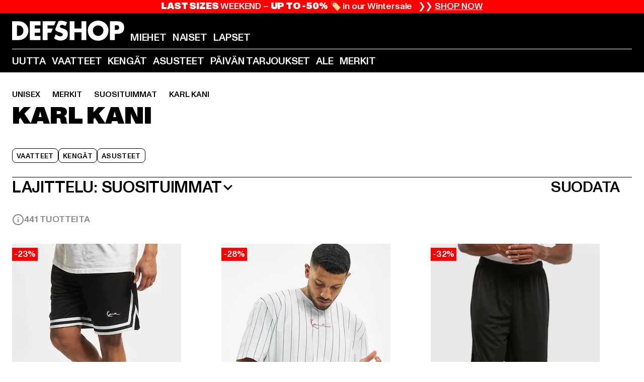

--- FILE ---
content_type: text/html; charset=utf-8
request_url: https://www.def-shop.fi/c/brands/karl-kani/unisex/
body_size: 109406
content:
<!doctype html>
<html data-n-head-ssr lang="fi" data-n-head="%7B%22lang%22:%7B%22ssr%22:%22fi%22%7D%7D">
  <head >
    <meta data-n-head="ssr" name="format-detection" content="address=no,telephone=no,email=no"><meta data-n-head="ssr" name="viewport" content="width=device-width, initial-scale=1"><meta data-n-head="ssr" name="theme-color" content="#ffffff"><meta data-n-head="ssr" data-hid="charset" charset="utf-8"><meta data-n-head="ssr" data-hid="mobile-web-app-capable" name="mobile-web-app-capable" content="yes"><meta data-n-head="ssr" data-hid="og:type" name="og:type" property="og:type" content="website"><meta data-n-head="ssr" data-hid="title" name="title" content="Karl Kani DefShopista | Tutustu laajaan valikoimaan | DefShop"><meta data-n-head="ssr" data-hid="og:title" property="og:title" content="Karl Kani DefShopista | Tutustu laajaan valikoimaan | DefShop"><meta data-n-head="ssr" data-hid="twitter:title" name="twitter:title" content="Karl Kani | yli 200 000 tuotteen valikoima | Tilaa edullisesti verkkokaupasta | DefShop"><meta data-n-head="ssr" data-hid="description" name="description" content="Laaja valikoima Karl Kani-tuotteita DefShopista | Streetwear-muotia edullisesti verkosta ✓ yli 100 000 tyytyväistä suomalaista asiakasta ✓ ilmainen palautus ✓ DefShop"><meta data-n-head="ssr" data-hid="og:description" property="og:description" content="Laaja valikoima Karl Kani-tuotteita DefShopista | Streetwear-muotia edullisesti verkosta ✓ yli 100 000 tyytyväistä suomalaista asiakasta ✓ ilmainen palautus ✓ DefShop"><meta data-n-head="ssr" data-hid="twitter:description" name="twitter:description" content="Karl Kani | Euroopan suurin streetwear-verkkokauppa | yli 100 000 tyytyväistä suomalaista asiakasta ✓ yli 250 huippumerkkiä ✓ ilmainen palautus ✓ DefShop"><meta data-n-head="ssr" data-hid="og:url" property="og:url" content="https://www.def-shop.fi/c/brands/karl-kani/unisex/"><meta data-n-head="ssr" data-hid="og:locale" property="og:locale" content="fi_FI"><meta data-n-head="ssr" data-hid="og:site_name" property="og:site_name" content="DefShop"><meta data-n-head="ssr" data-hid="twitter:card" name="twitter:card" content="summary"><meta data-n-head="ssr" data-hid="twitter:site" name="twitter:site" content="@username"><meta data-n-head="ssr" data-hid="twitter:url" name="twitter:url" content="https://www.def-shop.fi/c/brands/karl-kani/unisex/"><meta data-n-head="ssr" data-hid="robots" name="robots" content="index, follow"><meta data-n-head="ssr" data-hid="google-site-verification" name="google-site-verification" content="DDcAzQpY9LcqucOSPBU_dW6649XfQ6q5ETgkJ_afQwY"><meta data-n-head="ssr" data-hid="og:image" property="og:image" content="/_nuxt/assets/images/logo.svg"><title>Karl Kani DefShopista | Tutustu laajaan valikoimaan | DefShop</title><link data-n-head="ssr" href="https://def-live.checkout.api.scayle.cloud/" rel="dns-prefetch"><link data-n-head="ssr" href="https://checkout-cdn.aboutyou.cloud/" rel="dns-prefetch"><link data-n-head="ssr" href="https://checkout.def-shop.com/" rel="dns-prefetch"><link data-n-head="ssr" href="https://widgets.trustedshops.com/" rel="dns-prefetch"><link data-n-head="ssr" href="https://a.storyblok.com/" rel="dns-prefetch"><link data-n-head="ssr" href="https://trck-de.def-shop.com/" rel="dns-prefetch"><link data-n-head="ssr" href="https://cdn.cookielaw.org/" rel="dns-prefetch"><link data-n-head="ssr" href="https://checkout-cdn.aboutyou.cloud/" rel="preconnect"><link data-n-head="ssr" href="https://checkout.def-shop.com/" rel="preconnect"><link data-n-head="ssr" href="https://def-live.checkout.api.scayle.cloud/" rel="preconnect"><link data-n-head="ssr" href="https://widgets.trustedshops.com/" rel="preconnect"><link data-n-head="ssr" href="https://def-live.cdn.aboutyou.cloud/" rel="preconnect"><link data-n-head="ssr" href="https://a.storyblok.com/" rel="preconnect"><link data-n-head="ssr" href="https://trck-de.def-shop.com/" rel="preconnect"><link data-n-head="ssr" href="https://cdn.cookielaw.org/" rel="preconnect"><link data-n-head="ssr" color="#ffffff" href="/favicons/safari-pinned-tab.svg" rel="mask-icon"><link data-n-head="ssr" href="/favicons/apple-icon-180x180.png" rel="apple-touch-icon"><link data-n-head="ssr" href="/favicons/apple-icon-152x152.png" rel="apple-touch-icon" sizes="152x152"><link data-n-head="ssr" href="/favicons/apple-icon-180x180.png" rel="apple-touch-icon" sizes="180x180"><link data-n-head="ssr" href="/favicons/favicon-16x16.png" rel="icon" sizes="16x16"><link data-n-head="ssr" href="/favicons/favicon-32x32.png" rel="icon" sizes="32x32"><link data-n-head="ssr" href="/favicons/favicon.ico" rel="shortcut icon"><link data-n-head="ssr" href="/favicons/manifest.json" rel="manifest"><link data-n-head="ssr" data-hid="alternatede-DE" rel="alternate" href="https://www.def-shop.com/c/brands/karl-kani/unisex/" hreflang="de-de"><link data-n-head="ssr" data-hid="alternatede-CH" rel="alternate" href="https://www.def-shop.ch/c/brands/karl-kani/unisex/" hreflang="de-ch"><link data-n-head="ssr" data-hid="alternatede-AT" rel="alternate" href="https://www.def-shop.at/c/brands/karl-kani/unisex/" hreflang="de-at"><link data-n-head="ssr" data-hid="alternateen" rel="alternate" href="https://www.def-shop.net/c/brands/karl-kani/unisex/" hreflang="en"><link data-n-head="ssr" data-hid="alternatefr-FR" rel="alternate" href="https://www.def-shop.fr/c/brands/karl-kani/unisex/" hreflang="fr-fr"><link data-n-head="ssr" data-hid="alternateit-IT" rel="alternate" href="https://www.def-shop.it/c/brands/karl-kani/unisex/" hreflang="it-it"><link data-n-head="ssr" data-hid="alternatees-ES" rel="alternate" href="https://www.def-shop.es/c/brands/karl-kani/unisex/" hreflang="es-es"><link data-n-head="ssr" data-hid="alternatenl-NL" rel="alternate" href="https://www.def-shop.nl/c/brands/karl-kani/unisex/" hreflang="nl-nl"><link data-n-head="ssr" data-hid="alternatefi-FI" rel="alternate" href="https://www.def-shop.fi/c/brands/karl-kani/unisex/" hreflang="fi-fi"><link data-n-head="ssr" data-hid="alternatesv-SE" rel="alternate" href="https://www.def-shop.se/c/brands/karl-kani/unisex/" hreflang="sv-se"><link data-n-head="ssr" data-hid="alternateda-DK" rel="alternate" href="https://www.def-shop.dk/c/brands/karl-kani/unisex/" hreflang="da-dk"><link data-n-head="ssr" data-hid="alternatesk-SK" rel="alternate" href="https://www.def-shop.sk/c/brands/karl-kani/unisex/" hreflang="sk-sk"><link data-n-head="ssr" data-hid="alternatecs-CZ" rel="alternate" href="https://www.def-shop.cz/c/brands/karl-kani/unisex/" hreflang="cs-cz"><link data-n-head="ssr" data-hid="alternatenn-NO" rel="alternate" href="https://www.def-shop.no/c/brands/karl-kani/unisex/" hreflang="nn-no"><link data-n-head="ssr" data-hid="alternatepl-PL" rel="alternate" href="https://www.def-shop.pl/c/brands/karl-kani/unisex/" hreflang="pl-pl"><link data-n-head="ssr" data-hid="alternatefr-BE" rel="alternate" href="https://fr.def-shop.be/c/brands/karl-kani/unisex/" hreflang="fr-be"><link data-n-head="ssr" data-hid="alternatenl-BE" rel="alternate" href="https://www.def-shop.be/c/brands/karl-kani/unisex/" hreflang="nl-be"><link data-n-head="ssr" data-hid="canonical" rel="canonical" href="https://www.def-shop.fi/c/brands/karl-kani/unisex/"><link data-n-head="ssr" data-hid="page-next" rel="next" href="https://www.def-shop.fi/c/brands/karl-kani/unisex/?page=2"><script data-n-head="ssr" src="https://def-shop.app.baqend.com/v1/speedkit/install.js?d=production" async crossorigin="anonymous" type="675bfff3c003fe7c5ed52600-text/javascript"></script><script data-n-head="ssr" data-hid="gtag-script" vmid="gtag-script" type="675bfff3c003fe7c5ed52600-text/javascript">
        window.dataLayer = window.dataLayer || [];
        (function(){window.dataLayer.unshift(arguments);})('consent', 'default', {
          'ad_storage': 'denied',
          'analytics_storage': 'denied',
          'ad_user_data': 'denied',
          'ad_personalization': 'denied'
        });
        function gtag(){window.dataLayer.push(arguments);}
      </script><script data-n-head="ssr" data-hid="gtm-script" vmid="gtm-script" type="675bfff3c003fe7c5ed52600-text/javascript">(function(w,d,s,l,i){w[l]=w[l]||[];w[l].push({'gtm.start':new Date().getTime(),event:'gtm.js'});var f=d.getElementsByTagName(s)[0],j=d.createElement(s),dl=l!='dataLayer'?'&l='+l:'';j.async=true;j.src='https://trck-de.def-shop.com/gtm.js?id='+i+dl;f.parentNode.insertBefore(j,f);})(window,document,'script','dataLayer','GTM-NP5NJR5');</script><script data-n-head="ssr" type="application/ld+json">{"@context":"https://schema.org","@type":"WebSite","url":"https://www.def-shop.fi/","potentialAction":{"@type":"SearchAction","target":{"@type":"EntryPoint","urlTemplate":"https://www.def-shop.fi/search?q={search_term_string}"},"query-input":"required name=search_term_string"}}</script><script data-n-head="ssr" type="application/ld+json">{"@context":"https://schema.org","@type":"Organization","name":"DefShop","url":"https://www.def-shop.fi/","logo":"https://www.def-shop.fi/_nuxt/img/logo.a178fbd.svg"}</script><script data-n-head="ssr" type="application/ld+json">{"@context":"https://schema.org","@type":"BreadcrumbList","itemListElement":[{"position":1,"@type":"ListItem","item":"https://www.def-shop.fi/","name":"Etusivu"},{"position":2,"@type":"ListItem","item":"https://www.def-shop.fi/c/unisex/merkit/","name":"Merkit"},{"position":3,"@type":"ListItem","item":"https://www.def-shop.fi/c/unisex/merkit/suosituimmat/","name":"Suosituimmat"},{"position":4,"@type":"ListItem","item":"https://www.def-shop.fi/c/brands/karl-kani/unisex/","name":"Karl Kani"}]}</script><noscript data-n-head="ssr" data-hid="gtm-noscript" vmid="gtm-noscript"><iframe src="https://trck-de.def-shop.com/ns.html?id=GTM-NP5NJR5" height="0" width="0" style="display:none;visibility:hidden"></iframe></noscript><link rel="preload" href="/_nuxt/e510851.js" as="script"><link rel="preload" href="/_nuxt/commons/app.12fc6737df76ee838dfb.js" as="script"><link rel="preload" href="/_nuxt/vendors/app.2f8074592e84751fe210.js" as="script"><link rel="preload" href="/_nuxt/app.79b556b295c5282c691b.js" as="script"><link rel="preload" href="/_nuxt/fonts/ABCMonumentGrotesk-Medium.8643ba3.woff2" as="font" type="font/woff2" crossorigin><link rel="preload" href="/_nuxt/fonts/ABCMonumentGrotesk-Black.b34c7fc.woff2" as="font" type="font/woff2" crossorigin><link rel="preload" href="/_nuxt/ContentHTML.9de8db46f8f0ca68fb77.js" as="script"><link rel="preload" href="/_nuxt/pages/Search.50b4ba84ebdd4b3558de.js" as="script"><link rel="preload" href="/_nuxt/2.a626b42d184e1ad73c08.js" as="script"><link rel="preload" href="/_nuxt/3.8db93026973d75154046.js" as="script"><link rel="preload" href="/_nuxt/7.d88a1d392572e3520714.js" as="script"><link rel="preload" href="/_nuxt/11.cdf00b23a649bd7aa289.js" as="script"><link rel="preload" href="/_nuxt/ProductWishlistIcon.3231843d74668692b214.js" as="script"><link rel="preload" href="/_nuxt/57.28af1a7f7402d1e45531.js" as="script"><link rel="preload" href="/_nuxt/AppNewsletter.3755169d01add095a09d.js" as="script"><link rel="preload" href="/_nuxt/1.eca728b1db765e7566ea.js" as="script"><link rel="preload" href="/_nuxt/ContentHeading.548d75f4a7f4e8cbeeab.js" as="script"><link rel="preload" href="/_nuxt/ContentSection.130317ab094c041635bb.js" as="script"><link rel="preload" href="/_nuxt/ContentImageLink.e6bb15f6956bc80d7459.js" as="script"><link rel="preload" href="/_nuxt/ContentLink.d270c0eeb55829059963.js" as="script"><link rel="preload" href="/_nuxt/ContentImage.0c344b8b027e8fa4d5ae.js" as="script"><link rel="preload" href="/_nuxt/FooterAsset.46b798e850d1e964aec8.js" as="script"><link rel="preload" href="/_nuxt/AppCookiesNotice.049e873c9bfabbc8dc58.js" as="script"><style data-vue-ssr-id="16780096:0 42c8de90:0 05acdd20:0 1ec8c060:0 850c8fd4:0 13836a17:0 2b8de62a:0 535fd272:0 a44691e6:0 5ec78cb8:0 272b652e:0 3f0dfd0a:0 d1bed96e:0 4fa3b109:0 f6bf716e:0 72253cee:0 10a98da9:0 5bb0f3ae:0 ce0c9f96:0 3810d24a:0 be959b66:0 4257b286:0 ad5589ee:0 c088dd16:0 ab36644e:0 3908f5e3:0 7c9fc971:0 de501e2e:0 48d698cb:0 0aab81ae:0 024a5362:0 732d682e:0 f8c5a76a:0 196387e1:0 1636cd6e:0 69d724ee:0 c928b35c:0 11be198c:0 1d83bdab:0 f8623eee:0 1e6b857b:0 dec711d2:0 8b0cff22:0">@font-face{font-display:swap;font-family:Monument Grotesk;font-style:normal;font-weight:500;src:url(/_nuxt/fonts/ABCMonumentGrotesk-Medium.8643ba3.woff2) format("woff2"),url(/_nuxt/fonts/ABCMonumentGrotesk-Medium.a47da2f.woff) format("woff")}@font-face{font-display:swap;font-family:Monument Grotesk;font-style:normal;font-weight:900;src:url(/_nuxt/fonts/ABCMonumentGrotesk-Black.b34c7fc.woff2) format("woff2"),url(/_nuxt/fonts/ABCMonumentGrotesk-Black.d100238.woff) format("woff")}
.asf-fade-enter-active,.asf-fade-leave-active{transition-duration:.5s;transition-property:opacity;transition-timing-function:cubic-bezier(.4,0,.2,1);transition-timing-function:cubic-bezier(0,0,.2,1)}.asf-fade-enter,.asf-fade-leave,.asf-fade-leave-to{opacity:0}.asf-slide-top-enter-active,.asf-slide-top-leave-active{transition-duration:.3s;transition-property:transform;transition-timing-function:cubic-bezier(.4,0,.2,1);transition-timing-function:cubic-bezier(0,0,.2,1)}.asf-slide-top-enter,.asf-slide-top-leave-to{--tw-translate-y:-100%;transform:translate(var(--tw-translate-x),-100%) rotate(var(--tw-rotate)) skewX(var(--tw-skew-x)) skewY(var(--tw-skew-y)) scaleX(var(--tw-scale-x)) scaleY(var(--tw-scale-y));transform:translate(var(--tw-translate-x),var(--tw-translate-y)) rotate(var(--tw-rotate)) skewX(var(--tw-skew-x)) skewY(var(--tw-skew-y)) scaleX(var(--tw-scale-x)) scaleY(var(--tw-scale-y));transform:translate3d(var(--tw-translate-x),-100%,0) rotate(var(--tw-rotate)) skewX(var(--tw-skew-x)) skewY(var(--tw-skew-y)) scaleX(var(--tw-scale-x)) scaleY(var(--tw-scale-y));transform:translate3d(var(--tw-translate-x),var(--tw-translate-y),0) rotate(var(--tw-rotate)) skewX(var(--tw-skew-x)) skewY(var(--tw-skew-y)) scaleX(var(--tw-scale-x)) scaleY(var(--tw-scale-y));transition-duration:.3s;transition-property:transform;transition-timing-function:cubic-bezier(.4,0,.2,1);transition-timing-function:cubic-bezier(.4,0,1,1)}.asf-slide-bottom-enter-active,.asf-slide-bottom-leave-active{transition-duration:.3s;transition-property:transform;transition-timing-function:cubic-bezier(.4,0,.2,1);transition-timing-function:cubic-bezier(0,0,.2,1)}.asf-slide-bottom-enter,.asf-slide-bottom-leave-to{--tw-translate-y:100%;transform:translate(var(--tw-translate-x),100%) rotate(var(--tw-rotate)) skewX(var(--tw-skew-x)) skewY(var(--tw-skew-y)) scaleX(var(--tw-scale-x)) scaleY(var(--tw-scale-y));transform:translate(var(--tw-translate-x),var(--tw-translate-y)) rotate(var(--tw-rotate)) skewX(var(--tw-skew-x)) skewY(var(--tw-skew-y)) scaleX(var(--tw-scale-x)) scaleY(var(--tw-scale-y));transform:translate3d(var(--tw-translate-x),100%,0) rotate(var(--tw-rotate)) skewX(var(--tw-skew-x)) skewY(var(--tw-skew-y)) scaleX(var(--tw-scale-x)) scaleY(var(--tw-scale-y));transform:translate3d(var(--tw-translate-x),var(--tw-translate-y),0) rotate(var(--tw-rotate)) skewX(var(--tw-skew-x)) skewY(var(--tw-skew-y)) scaleX(var(--tw-scale-x)) scaleY(var(--tw-scale-y));transition-duration:.3s;transition-property:transform;transition-timing-function:cubic-bezier(.4,0,.2,1);transition-timing-function:cubic-bezier(.4,0,1,1)}.asf-slide-left-enter-active,.asf-slide-left-leave-active{transition-duration:.3s;transition-property:transform;transition-timing-function:cubic-bezier(.4,0,.2,1);transition-timing-function:cubic-bezier(0,0,.2,1)}.asf-slide-left-enter,.asf-slide-left-leave-to{--tw-translate-x:-100%;transform:translate(-100%,var(--tw-translate-y)) rotate(var(--tw-rotate)) skewX(var(--tw-skew-x)) skewY(var(--tw-skew-y)) scaleX(var(--tw-scale-x)) scaleY(var(--tw-scale-y));transform:translate(var(--tw-translate-x),var(--tw-translate-y)) rotate(var(--tw-rotate)) skewX(var(--tw-skew-x)) skewY(var(--tw-skew-y)) scaleX(var(--tw-scale-x)) scaleY(var(--tw-scale-y));transform:translate3d(-100%,var(--tw-translate-y),0) rotate(var(--tw-rotate)) skewX(var(--tw-skew-x)) skewY(var(--tw-skew-y)) scaleX(var(--tw-scale-x)) scaleY(var(--tw-scale-y));transform:translate3d(var(--tw-translate-x),var(--tw-translate-y),0) rotate(var(--tw-rotate)) skewX(var(--tw-skew-x)) skewY(var(--tw-skew-y)) scaleX(var(--tw-scale-x)) scaleY(var(--tw-scale-y));transition-duration:.3s;transition-property:transform;transition-timing-function:cubic-bezier(.4,0,.2,1);transition-timing-function:cubic-bezier(.4,0,1,1)}.asf-slide-right-enter-active,.asf-slide-right-leave-active{transition-duration:.3s;transition-property:transform;transition-timing-function:cubic-bezier(.4,0,.2,1);transition-timing-function:cubic-bezier(0,0,.2,1)}.asf-slide-right-enter,.asf-slide-right-leave-to{--tw-translate-x:100%;transform:translate(100%,var(--tw-translate-y)) rotate(var(--tw-rotate)) skewX(var(--tw-skew-x)) skewY(var(--tw-skew-y)) scaleX(var(--tw-scale-x)) scaleY(var(--tw-scale-y));transform:translate(var(--tw-translate-x),var(--tw-translate-y)) rotate(var(--tw-rotate)) skewX(var(--tw-skew-x)) skewY(var(--tw-skew-y)) scaleX(var(--tw-scale-x)) scaleY(var(--tw-scale-y));transform:translate3d(100%,var(--tw-translate-y),0) rotate(var(--tw-rotate)) skewX(var(--tw-skew-x)) skewY(var(--tw-skew-y)) scaleX(var(--tw-scale-x)) scaleY(var(--tw-scale-y));transform:translate3d(var(--tw-translate-x),var(--tw-translate-y),0) rotate(var(--tw-rotate)) skewX(var(--tw-skew-x)) skewY(var(--tw-skew-y)) scaleX(var(--tw-scale-x)) scaleY(var(--tw-scale-y));transition-duration:.3s;transition-property:transform;transition-timing-function:cubic-bezier(.4,0,.2,1);transition-timing-function:cubic-bezier(.4,0,1,1)}.asf-slide-bottom-left-enter-active,.asf-slide-bottom-left-leave-active,.asf-slide-top-left-enter-active,.asf-slide-top-left-leave-active{animation:asf-slide-from-left .4s cubic-bezier(.3,.46,.45,.94);animation:asf-slide-from-left var(--animation-function-main) var(--animation-duration)}.asf-slide-bottom-left-leave-active,.asf-slide-top-left-leave-active{animation-direction:reverse}.asf-slide-bottom-right-enter-active,.asf-slide-bottom-right-leave-active,.asf-slide-top-right-enter-active,.asf-slide-top-right-leave-active{animation:asf-slide-from-right .4s cubic-bezier(.3,.46,.45,.94);animation:asf-slide-from-right var(--animation-function-main) var(--animation-duration)}.asf-slide-bottom-right-leave-active,.asf-slide-top-right-leave-active{animation-direction:reverse}.asf-slide-top-center-enter-active,.asf-slide-top-center-leave-active{animation:asf-slide-from-top .4s cubic-bezier(.3,.46,.45,.94);animation:asf-slide-from-top var(--animation-function-main) var(--animation-duration)}.asf-slide-top-center-leave-active{animation-direction:reverse}.asf-slide-bottom-center-enter-active,.asf-slide-bottom-center-leave-active{animation:asf-slide-from-bottom .4s cubic-bezier(.3,.46,.45,.94);animation:asf-slide-from-bottom var(--animation-function-main) var(--animation-duration)}.asf-slide-bottom-center-leave-active{animation-direction:reverse}.asf-bounce-enter-active{animation:asf-bounce .3s}.asf-bounce-leave-active{animation:asf-bounce .3s reverse}.asf-pulse-enter-active{animation:sf-pulse .25s}.asf-pulse-leave-active{animation:asf-pulse .25s reverse}.asf-expand-enter-active,.asf-expand-leave-active{overflow:hidden;transition-duration:.3s;transition-property:height,opacity;transition-timing-function:cubic-bezier(.4,0,.2,1)}.asf-expand-enter,.asf-expand-leave-to{height:0;opacity:0}.asf-loading{--tw-bg-opacity:1;background-color:#e6e6e6;background-color:rgb(230 230 230/var(--tw-bg-opacity));overflow:hidden;position:relative}.asf-loading:after{--tw-content:"";animation:asf-loading 1.5s ease-in-out infinite;background-image:linear-gradient(90deg,#0000,#ffffffbf,#0000);bottom:0;content:"";content:var(--tw-content);left:0;position:absolute;right:0;top:0}@keyframes asf-loading{0%{transform:translateX(-100%)}to{transform:translateX(100%)}}@keyframes asf-fade-in{0%{opacity:0}to{opacity:1}}@keyframes asf-bounce{0%{transform:scale(0)}50%{transform:scale(1.2)}to{transform:scale(1)}}@keyframes asf-current-bounce{50%{transform:scale(1.35)}to{transform:scale(1)}}@keyframes asf-pulse{0%{transform:scale(1)}50%{transform:scale(1.2)}to{transform:scale(1)}}@keyframes asf-reverse-pulse{0%{transform:scale(1)}50%{transform:scale(.8)}to{transform:scale(1)}}@keyframes asf-rotate{0%{transform:rotate(0deg)}to{transform:rotate(1turn)}}@keyframes asf-slide-from-left{0%{transform:translateX(-100%)}to{transform:translateX(0)}}@keyframes asf-slide-from-right{0%{transform:translateX(100%)}to{transform:translateX(0)}}@keyframes asf-slide-from-top{0%{transform:translateY(-100%)}to{transform:translate(0)}}@keyframes asf-slide-from-bottom{0%{transform:translateY(100%)}to{transform:translate(0)}}@media (prefers-reduced-motion){*{animation:none!important;transition:none!important}}.asf-content{font-size:.875rem;line-height:1.5}.asf-content h1:not([class]),.asf-content h2:not([class]),.asf-content h3:not([class]),.asf-content h4:not([class]),.asf-content h5:not([class]),.asf-content h6:not([class]){--tw-text-opacity:1;color:#000;color:rgb(0 0 0/var(--tw-text-opacity));font-weight:900;margin-bottom:1rem;margin-top:2rem;text-transform:uppercase}.asf-content h1:not([class]){font-size:2.5rem;line-height:2.4375rem}@media (min-width:48em){.asf-content h1:not([class]){font-size:4rem;line-height:3.875rem}}@media (min-width:64em){.asf-content h1:not([class]){font-size:4.5rem;line-height:4.5rem}}.asf-content h2:not([class]){font-size:2rem;line-height:2.0625rem}@media (min-width:48em){.asf-content h2:not([class]){font-size:2.5rem;line-height:2.375rem}}@media (min-width:64em){.asf-content h2:not([class]){font-size:3rem;line-height:2.9375rem}}.asf-content h3:not([class]){font-size:1.5rem;line-height:1.5rem}@media (min-width:48em){.asf-content h3:not([class]){font-size:1.5rem;line-height:1.4375rem}}@media (min-width:64em){.asf-content h3:not([class]){font-size:2rem;line-height:1.9375rem}}.asf-content h4:not([class]){font-size:1.25rem;line-height:1.25rem}@media (min-width:48em){.asf-content h4:not([class]){font-size:1.25rem;line-height:1.1875rem}}@media (min-width:64em){.asf-content h4:not([class]){font-size:1.5rem;line-height:1.4375rem}}.asf-content h5:not([class]){font-size:1rem;line-height:1rem}@media (min-width:48em){.asf-content h5:not([class]){font-size:1.125rem;line-height:1.125rem}}@media (min-width:64em){.asf-content h5:not([class]){font-size:1.25rem;line-height:1.25rem}}.asf-content h6:not([class]){font-size:.875rem;line-height:.875rem}@media (min-width:64em){.asf-content h6:not([class]){font-size:1rem;line-height:1rem}}.asf-content ol,.asf-content ul{list-style-position:inside}.asf-content ol li,.asf-content ul li{margin-bottom:.625rem}.asf-content ul{list-style-type:disc}.asf-content ol{list-style-type:decimal}.asf-content p{margin-bottom:1rem}.content-medium{font-weight:500!important}.content-black{font-weight:900!important}.content-underline{text-decoration-line:underline!important}.content-line-through{text-decoration-line:line-through!important}.content-uppercase{text-transform:uppercase!important}.content-capitalize{text-transform:capitalize!important}.content-h1-primary{font-size:2.5rem;line-height:2.4375rem}@media (min-width:48em){.content-h1-primary{font-size:4rem;line-height:3.875rem}}@media (min-width:64em){.content-h1-primary{font-size:4.5rem;line-height:4.5rem}}.content-h1-primary{font-weight:900;text-transform:uppercase}.content-h2-primary{font-size:2rem;line-height:2.0625rem}@media (min-width:48em){.content-h2-primary{font-size:2.5rem;line-height:2.375rem}}@media (min-width:64em){.content-h2-primary{font-size:3rem;line-height:2.9375rem}}.content-h2-primary{font-weight:900;text-transform:uppercase}.content-h3-primary{font-size:1.5rem;line-height:1.5rem}@media (min-width:48em){.content-h3-primary{font-size:1.5rem;line-height:1.4375rem}}@media (min-width:64em){.content-h3-primary{font-size:2rem;line-height:1.9375rem}}.content-h3-primary{font-weight:900;text-transform:uppercase}.content-h4-primary{font-size:1.25rem;line-height:1.25rem}@media (min-width:48em){.content-h4-primary{font-size:1.25rem;line-height:1.1875rem}}@media (min-width:64em){.content-h4-primary{font-size:1.5rem;line-height:1.4375rem}}.content-h4-primary{font-weight:900;text-transform:uppercase}.content-h5-primary{font-size:1rem;line-height:1rem}@media (min-width:48em){.content-h5-primary{font-size:1.125rem;line-height:1.125rem}}@media (min-width:64em){.content-h5-primary{font-size:1.25rem;line-height:1.25rem}}.content-h5-primary{font-weight:900;text-transform:uppercase}.content-h6-primary{font-size:.875rem;line-height:.875rem}@media (min-width:64em){.content-h6-primary{font-size:1rem;line-height:1rem}}.content-h6-primary{font-weight:900;text-transform:uppercase}.content-h1-secondary{font-size:2.75rem;line-height:2.625rem}@media (min-width:48em){.content-h1-secondary{font-size:4rem;line-height:3.8125rem}}.content-h1-secondary{font-weight:500;text-transform:uppercase}.content-h2-secondary{font-size:2rem;line-height:1.9375rem}@media (min-width:48em){.content-h2-secondary{font-size:2.5rem;line-height:2.4375rem}}@media (min-width:64em){.content-h2-secondary{font-size:3rem;line-height:2.875rem}}.content-h2-secondary{font-weight:500;text-transform:uppercase}.content-h3-secondary{font-size:1.5rem;line-height:1.5rem}@media (min-width:48em){.content-h3-secondary{font-size:1.875rem;line-height:1.9375rem}}.content-h3-secondary{font-weight:500;text-transform:uppercase}.content-h4-secondary{font-size:1.25rem;line-height:1.25rem}@media (min-width:48em){.content-h4-secondary{font-size:1.375rem;line-height:1.375rem}}.content-h4-secondary{font-weight:500;text-transform:uppercase}.content-h5-secondary{font-size:1rem;line-height:1rem}@media (min-width:48em){.content-h5-secondary{font-size:1.125rem;line-height:1.125rem}}.content-h5-secondary{font-weight:500;text-transform:uppercase}.content-h6-secondary{font-size:.875rem;line-height:.875rem}@media (min-width:48em){.content-h6-secondary{font-size:1rem;line-height:1rem}}.content-h6-secondary{font-weight:500;text-transform:uppercase}.content-p1{font-size:1.25rem;font-weight:500;line-height:1.125}@media (min-width:48em){.content-p1{font-size:1.375rem}}@media (min-width:64em){.content-p1{font-size:1.5rem}}.content-p2{font-size:1rem;font-weight:500;line-height:1.125}@media (min-width:48em){.content-p2{font-size:1.125rem}}.content-p3{font-size:.875rem;font-weight:500;line-height:1.125}@media (min-width:48em){.content-p3{font-size:1rem}}.content-p4{font-size:.875rem;font-weight:500;line-height:1rem}.content-p5{font-size:.75rem;font-weight:500;line-height:1.125}.content-align-left{text-align:left!important}.content-align-center{text-align:center!important}.content-align-justify{text-align:justify!important}.content-align-right{text-align:right!important}.content-list-disc{list-style-type:disc!important}.content-list-decimal{list-style-type:decimal!important}.content-list-none{list-style-type:none}.content-list-check{list-style-image:url("data:image/svg+xml;charset=utf-8,%3Csvg width='16' height='13' fill='none' xmlns='http://www.w3.org/2000/svg'%3E%3Cpath d='M1 6.2 5.472 11 15 1' stroke='currentColor' stroke-width='2'/%3E%3C/svg%3E");list-style-position:inside!important}.content-table-wrapper{max-width:100%;overflow-x:auto;scrollbar-color:#878787 #0000;scrollbar-width:thin}.content-table-wrapper::-webkit-scrollbar{background-color:initial;border-radius:.5rem;width:.25rem}.content-table-wrapper::-webkit-scrollbar-thumb{background-color:#878787;border-radius:.5rem}.content-table-auto{border-collapse:collapse;border-width:1px;table-layout:auto;width:100%}.content-table-auto td,.content-table-auto th{padding:.5rem}.content-table-fixed{border-collapse:collapse;border-width:1px;table-layout:fixed}.content-table-fixed td,.content-table-fixed th{padding:.5rem;width:33.333333%}.content-table-bordered,.content-table-bordered td,.content-table-bordered th{border-width:1px}.content-table-responsive{max-width:100%;overflow-x:auto}.content-customer-wrapper{flex-wrap:wrap}.content-customer-box,.content-customer-wrapper{--tw-border-opacity:1;align-items:center;border-color:#e6e6e6;border-color:rgb(230 230 230/var(--tw-border-opacity));border-width:1px;display:flex;justify-content:center}.content-customer-box{height:5rem;width:50%}
/*! tailwindcss v3.3.2 | MIT License | https://tailwindcss.com*/*,:after,:before{border:0 solid;box-sizing:border-box}:after,:before{--tw-content:""}html{font-feature-settings:normal;font-family:Monument Grotesk,ui-sans-serif,system-ui,-apple-system,Segoe UI,Roboto,Ubuntu,Cantarell,Noto Sans,sans-serif,BlinkMacSystemFont,Helvetica Neue,Arial,Apple Color Emoji,Segoe UI Emoji,Segoe UI Symbol,Noto Color Emoji;font-variation-settings:normal;line-height:1.5;tab-size:4}body{line-height:inherit;margin:0}hr{border-top-width:1px;color:inherit;height:0}abbr:where([title]){text-decoration:underline;-webkit-text-decoration:underline dotted;text-decoration:underline dotted}h1,h2,h3,h4,h5,h6{font-size:inherit;font-weight:inherit}a{color:inherit;text-decoration:inherit}b,strong{font-weight:bolder}code,kbd,pre,samp{font-family:ui-monospace,SFMono-Regular,Menlo,Monaco,Consolas,Liberation Mono,Courier New,monospace;font-size:1em}small{font-size:80%}sub,sup{font-size:75%;line-height:0;position:relative;vertical-align:initial}sub{bottom:-.25em}sup{top:-.5em}table{border-collapse:collapse;border-color:inherit;text-indent:0}button,input,optgroup,select,textarea{color:inherit;font-family:inherit;font-size:100%;font-weight:inherit;line-height:inherit;margin:0;padding:0}button,select{text-transform:none}[type=button],[type=reset],[type=submit],button{-webkit-appearance:button;background-color:initial;background-image:none}:-moz-focusring{outline:auto}:-moz-ui-invalid{box-shadow:none}progress{vertical-align:initial}::-webkit-inner-spin-button,::-webkit-outer-spin-button{height:auto}[type=search]{-webkit-appearance:textfield;outline-offset:-2px}::-webkit-search-decoration{-webkit-appearance:none}::-webkit-file-upload-button{-webkit-appearance:button;font:inherit}summary{display:list-item}blockquote,dd,dl,figure,h1,h2,h3,h4,h5,h6,hr,p,pre{margin:0}fieldset{margin:0}fieldset,legend{padding:0}menu,ol,ul{list-style:none;margin:0;padding:0}textarea{resize:vertical}input::placeholder,textarea::placeholder{color:#9ca3af;opacity:1}[role=button],button{cursor:pointer}:disabled{cursor:default}audio,canvas,embed,iframe,img,object,svg,video{display:block;vertical-align:middle}img,video{height:auto;max-width:100%}[hidden]{display:none}:root{--site-width:120rem;--site-logo-width:8.375rem;--container-min:22.5rem;--container-max:90rem;--header-height:3.375rem;--header-top-height:4.5rem;--sidebar-max-width:23.4375rem;--refinements-max-width:85.6%;--animation-duration:0.4s;--animation-duration-fast:0.2s;--motion-ease-chevron:cubic-bezier(0.25,1.7,0.35,0.8);--animation-function-main:cubic-bezier(0.3,0.46,0.45,0.94);--promo-height:2.5rem;--bottom-bar-height:3.625rem;--bottom-navigation-container-height:calc(var(--promo-height) + var(--bottom-bar-height));--full-height:100vh}@media (min-width:48em){:root{--refinements-max-width:33rem}}@media (min-width:64em){:root{--site-logo-width:13.9375rem;--header-height:7.375rem}}@media (min-width:85.4375em){:root{--header-height:7.875rem}}@supports (height:100svh){:root{--full-height:100svh}}html{--tw-bg-opacity:1;--tw-text-opacity:1;-webkit-font-smoothing:antialiased;-moz-osx-font-smoothing:grayscale;-webkit-text-size-adjust:100%;background-color:#fff;background-color:rgb(255 255 255/var(--tw-bg-opacity));color:#000;color:rgb(0 0 0/var(--tw-text-opacity));direction:ltr;font-family:Monument Grotesk,ui-sans-serif,system-ui,-apple-system,Segoe UI,Roboto,Ubuntu,Cantarell,Noto Sans,sans-serif,BlinkMacSystemFont,Helvetica Neue,Arial,Apple Color Emoji,Segoe UI Emoji,Segoe UI Symbol,Noto Color Emoji;font-size:1rem;font-synthesis:none;font-weight:500}html.is-locked{height:100%;overflow:hidden}body{box-sizing:border-box;margin:0;min-width:22.5rem;min-width:var(--container-min);overflow-y:scroll;width:100%}.is-locked body{height:100%}[tabindex="0"],a,button,input,label,select,textarea{outline:2px solid #0000;outline-offset:2px}*,:after,:before{--tw-border-spacing-x:0;--tw-border-spacing-y:0;--tw-translate-x:0;--tw-translate-y:0;--tw-rotate:0;--tw-skew-x:0;--tw-skew-y:0;--tw-scale-x:1;--tw-scale-y:1;--tw-pan-x: ;--tw-pan-y: ;--tw-pinch-zoom: ;--tw-scroll-snap-strictness:proximity;--tw-gradient-from-position: ;--tw-gradient-via-position: ;--tw-gradient-to-position: ;--tw-ordinal: ;--tw-slashed-zero: ;--tw-numeric-figure: ;--tw-numeric-spacing: ;--tw-numeric-fraction: ;--tw-ring-inset: ;--tw-ring-offset-width:0px;--tw-ring-offset-color:#fff;--tw-ring-color:#3b82f680;--tw-ring-offset-shadow:0 0 #0000;--tw-ring-shadow:0 0 #0000;--tw-shadow:0 0 #0000;--tw-shadow-colored:0 0 #0000;--tw-blur: ;--tw-brightness: ;--tw-contrast: ;--tw-grayscale: ;--tw-hue-rotate: ;--tw-invert: ;--tw-saturate: ;--tw-sepia: ;--tw-drop-shadow: ;--tw-backdrop-blur: ;--tw-backdrop-brightness: ;--tw-backdrop-contrast: ;--tw-backdrop-grayscale: ;--tw-backdrop-hue-rotate: ;--tw-backdrop-invert: ;--tw-backdrop-opacity: ;--tw-backdrop-saturate: ;--tw-backdrop-sepia: }::backdrop{--tw-border-spacing-x:0;--tw-border-spacing-y:0;--tw-translate-x:0;--tw-translate-y:0;--tw-rotate:0;--tw-skew-x:0;--tw-skew-y:0;--tw-scale-x:1;--tw-scale-y:1;--tw-pan-x: ;--tw-pan-y: ;--tw-pinch-zoom: ;--tw-scroll-snap-strictness:proximity;--tw-gradient-from-position: ;--tw-gradient-via-position: ;--tw-gradient-to-position: ;--tw-ordinal: ;--tw-slashed-zero: ;--tw-numeric-figure: ;--tw-numeric-spacing: ;--tw-numeric-fraction: ;--tw-ring-inset: ;--tw-ring-offset-width:0px;--tw-ring-offset-color:#fff;--tw-ring-color:#3b82f680;--tw-ring-offset-shadow:0 0 #0000;--tw-ring-shadow:0 0 #0000;--tw-shadow:0 0 #0000;--tw-shadow-colored:0 0 #0000;--tw-blur: ;--tw-brightness: ;--tw-contrast: ;--tw-grayscale: ;--tw-hue-rotate: ;--tw-invert: ;--tw-saturate: ;--tw-sepia: ;--tw-drop-shadow: ;--tw-backdrop-blur: ;--tw-backdrop-brightness: ;--tw-backdrop-contrast: ;--tw-backdrop-grayscale: ;--tw-backdrop-hue-rotate: ;--tw-backdrop-invert: ;--tw-backdrop-opacity: ;--tw-backdrop-saturate: ;--tw-backdrop-sepia: }.container{width:100%}@media (min-width:48em){.container{max-width:48em}}@media (min-width:64em){.container{max-width:64em}}@media (min-width:85.4375em){.container{max-width:85.4375em}}.asf-grid-layout{grid-gap:.5rem;display:grid;gap:.5rem;grid-template-columns:repeat(6,minmax(0,1fr))}@media (min-width:48em){.asf-grid-layout{gap:1rem;grid-template-columns:repeat(12,minmax(0,1fr))}}@media (min-width:64em){.asf-grid-layout{gap:1.25rem}}.h1-primary{font-size:2.5rem;line-height:2.4375rem}@media (min-width:48em){.h1-primary{font-size:4rem;line-height:3.875rem}}@media (min-width:64em){.h1-primary{font-size:4.5rem;line-height:4.5rem}}.h2-primary{font-size:2rem;line-height:2.0625rem}@media (min-width:48em){.h2-primary{font-size:2.5rem;line-height:2.375rem}}@media (min-width:64em){.h2-primary{font-size:3rem;line-height:2.9375rem}}.h3-primary{font-size:1.5rem;line-height:1.5rem}@media (min-width:48em){.h3-primary{font-size:1.5rem;line-height:1.4375rem}}@media (min-width:64em){.h3-primary{font-size:2rem;line-height:1.9375rem}}.h4-primary{font-size:1.25rem;line-height:1.25rem}@media (min-width:48em){.h4-primary{font-size:1.25rem;line-height:1.1875rem}}@media (min-width:64em){.h4-primary{font-size:1.5rem;line-height:1.4375rem}}.h5-primary{font-size:1rem;line-height:1rem}@media (min-width:48em){.h5-primary{font-size:1.125rem;line-height:1.125rem}}@media (min-width:64em){.h5-primary{font-size:1.25rem;line-height:1.25rem}}.h6-primary{font-size:.875rem;line-height:.875rem}@media (min-width:64em){.h6-primary{font-size:1rem;line-height:1rem}}.h1-secondary{font-size:2.75rem;line-height:2.625rem}@media (min-width:48em){.h1-secondary{font-size:4rem;line-height:3.8125rem}}.h2-secondary{font-size:2rem;line-height:1.9375rem}@media (min-width:48em){.h2-secondary{font-size:2.5rem;line-height:2.4375rem}}@media (min-width:64em){.h2-secondary{font-size:3rem;line-height:2.875rem}}.h3-secondary{font-size:1.5rem;line-height:1.5rem}@media (min-width:48em){.h3-secondary{font-size:1.875rem;line-height:1.9375rem}}.h4-secondary{font-size:1.25rem;line-height:1.25rem}@media (min-width:48em){.h4-secondary{font-size:1.375rem;line-height:1.375rem}}.h5-secondary{font-size:1rem;line-height:1rem}@media (min-width:48em){.h5-secondary{font-size:1.125rem;line-height:1.125rem}}.h6-secondary{font-size:.875rem;line-height:.875rem}@media (min-width:48em){.h6-secondary{font-size:1rem;line-height:1rem}}.asf-link{color:inherit}.asf-link.m-wrapper{height:100%;left:0;position:absolute;top:0;width:100%;z-index:1}.asf-link-primary{display:inline-block;text-decoration-line:underline}.asf-link-primary:hover{--tw-text-opacity:1;color:#272727;color:rgb(39 39 39/var(--tw-text-opacity))}.asf-link-primary:active{--tw-text-opacity:1;color:#3f3f3f;color:rgb(63 63 63/var(--tw-text-opacity))}.common-button{align-items:center;border-radius:.125rem;display:flex;font-size:1.125rem;justify-content:center;line-height:1.25rem;transition-duration:.15s;transition-property:color,background-color,border-color,text-decoration-color,fill,stroke,opacity,box-shadow,transform,filter,-webkit-backdrop-filter;transition-property:color,background-color,border-color,text-decoration-color,fill,stroke,opacity,box-shadow,transform,filter,backdrop-filter;transition-property:color,background-color,border-color,text-decoration-color,fill,stroke,opacity,box-shadow,transform,filter,backdrop-filter,-webkit-backdrop-filter;transition-timing-function:cubic-bezier(.4,0,.2,1)}@media (min-width:48em){.common-button{font-size:1.25rem;line-height:1.5rem}}.common-button{--tw-text-opacity:1;color:#fff;color:rgb(255 255 255/var(--tw-text-opacity));font-family:Monument Grotesk,ui-sans-serif,system-ui,-apple-system,Segoe UI,Roboto,Ubuntu,Cantarell,Noto Sans,sans-serif,BlinkMacSystemFont,Helvetica Neue,Arial,Apple Color Emoji,Segoe UI Emoji,Segoe UI Symbol,Noto Color Emoji;letter-spacing:-.01em;text-transform:uppercase}.common-button:focus{outline-color:#b3b3b3;outline-offset:0;outline-width:4px}.common-button:active{outline:2px solid #0000;outline-offset:2px}.common-button{min-height:2.625rem}.common-button .asf-icon{pointer-events:none}.common-button.m-icon-after,.common-button.m-icon-before{column-gap:.125rem}@media (min-width:48em){.common-button.m-icon-after,.common-button.m-icon-before{column-gap:.25rem}}.common-button.m-icon-after{flex-direction:row-reverse}@media (min-width:48em){.common-button{min-height:3rem}}.disabled-button{--tw-text-opacity:1;color:#b3b3b3;color:rgb(179 179 179/var(--tw-text-opacity));cursor:not-allowed}.asf-button-primary{align-items:center;border-radius:.125rem;display:flex;font-size:1.125rem;justify-content:center;line-height:1.25rem;transition-duration:.15s;transition-property:color,background-color,border-color,text-decoration-color,fill,stroke,opacity,box-shadow,transform,filter,-webkit-backdrop-filter;transition-property:color,background-color,border-color,text-decoration-color,fill,stroke,opacity,box-shadow,transform,filter,backdrop-filter;transition-property:color,background-color,border-color,text-decoration-color,fill,stroke,opacity,box-shadow,transform,filter,backdrop-filter,-webkit-backdrop-filter;transition-timing-function:cubic-bezier(.4,0,.2,1)}@media (min-width:48em){.asf-button-primary{font-size:1.25rem;line-height:1.5rem}}.asf-button-primary{--tw-text-opacity:1;color:#fff;color:rgb(255 255 255/var(--tw-text-opacity));font-family:Monument Grotesk,ui-sans-serif,system-ui,-apple-system,Segoe UI,Roboto,Ubuntu,Cantarell,Noto Sans,sans-serif,BlinkMacSystemFont,Helvetica Neue,Arial,Apple Color Emoji,Segoe UI Emoji,Segoe UI Symbol,Noto Color Emoji;letter-spacing:-.01em;text-transform:uppercase}.asf-button-primary:focus{outline-color:#b3b3b3;outline-offset:0;outline-width:4px}.asf-button-primary:active{outline:2px solid #0000;outline-offset:2px}.asf-button-primary{min-height:2.625rem}.asf-button-primary .asf-icon{pointer-events:none}.asf-button-primary.m-icon-after,.asf-button-primary.m-icon-before{column-gap:.125rem}@media (min-width:48em){.asf-button-primary.m-icon-after,.asf-button-primary.m-icon-before{column-gap:.25rem}}.asf-button-primary.m-icon-after{flex-direction:row-reverse}@media (min-width:48em){.asf-button-primary{min-height:3rem}}.asf-button-primary{--tw-bg-opacity:1;background-color:#000;background-color:rgb(0 0 0/var(--tw-bg-opacity));padding:.625rem .375rem}@media (min-width:48em){.asf-button-primary{padding:.75rem .5rem}}.asf-button-primary:focus{--tw-bg-opacity:1;background-color:#272727;background-color:rgb(39 39 39/var(--tw-bg-opacity))}.asf-button-primary.is-disabled,.asf-button-primary:disabled{--tw-text-opacity:1;--tw-bg-opacity:1;background-color:#e6e6e6;background-color:rgb(230 230 230/var(--tw-bg-opacity));color:#b3b3b3;color:rgb(179 179 179/var(--tw-text-opacity));cursor:not-allowed}.asf-button-primary.m-light,.asf-button-primary.m-secondary{--tw-bg-opacity:1;--tw-text-opacity:1;background-color:#fff;background-color:rgb(255 255 255/var(--tw-bg-opacity));color:#000;color:rgb(0 0 0/var(--tw-text-opacity))}.asf-button-primary.m-light.is-disabled,.asf-button-primary.m-light:disabled,.asf-button-primary.m-secondary.is-disabled,.asf-button-primary.m-secondary:disabled{--tw-bg-opacity:1;--tw-text-opacity:1;background-color:#878787;background-color:rgb(135 135 135/var(--tw-bg-opacity));color:#b3b3b3;color:rgb(179 179 179/var(--tw-text-opacity))}@media (hover:hover){.asf-button-primary.m-light:hover,.asf-button-primary.m-secondary:hover{--tw-bg-opacity:1;--tw-text-opacity:1;background-color:#e6e6e6;background-color:rgb(230 230 230/var(--tw-bg-opacity));color:#000;color:rgb(0 0 0/var(--tw-text-opacity))}}@media not (pointer:coarse){.asf-button-primary.m-light:active,.asf-button-primary.m-secondary:active{--tw-bg-opacity:1;background-color:#b3b3b3;background-color:rgb(179 179 179/var(--tw-bg-opacity))}}.asf-button-primary.m-danger{--tw-bg-opacity:1;--tw-text-opacity:1;background-color:red;background-color:rgb(255 0 0/var(--tw-bg-opacity));color:#fff;color:rgb(255 255 255/var(--tw-text-opacity))}.asf-button-primary.m-danger.is-disabled,.asf-button-primary.m-danger:disabled{--tw-bg-opacity:1;--tw-text-opacity:1;background-color:#ff4747;background-color:rgb(255 71 71/var(--tw-bg-opacity));color:#e6e6e6;color:rgb(230 230 230/var(--tw-text-opacity))}@media (hover:hover){.asf-button-primary.m-danger:hover{--tw-bg-opacity:1;background-color:#ff7272;background-color:rgb(255 114 114/var(--tw-bg-opacity))}}@media not (pointer:coarse){.asf-button-primary.m-danger:active{--tw-bg-opacity:1;background-color:#ff4747;background-color:rgb(255 71 71/var(--tw-bg-opacity))}}.asf-button-primary.m-success{--tw-bg-opacity:1;--tw-text-opacity:1;background-color:#00bfa5;background-color:rgb(0 191 165/var(--tw-bg-opacity));color:#fff;color:rgb(255 255 255/var(--tw-text-opacity))}.asf-button-primary.m-success.is-disabled,.asf-button-primary.m-success:disabled{--tw-bg-opacity:1;--tw-text-opacity:1;background-color:#9ed2c6;background-color:rgb(158 210 198/var(--tw-bg-opacity));color:#e6e6e6;color:rgb(230 230 230/var(--tw-text-opacity))}@media (hover:hover){.asf-button-primary.m-success:hover{--tw-bg-opacity:1;background-color:#9ed2c6;background-color:rgb(158 210 198/var(--tw-bg-opacity))}}@media not (pointer:coarse){.asf-button-primary.m-success:active{--tw-bg-opacity:1;background-color:#9ed2c6;background-color:rgb(158 210 198/var(--tw-bg-opacity))}}.asf-button-primary.m-small{font-size:.75rem;min-height:0;padding-bottom:.375rem;padding-top:.375rem}@media (min-width:48em){.asf-button-primary.m-small{font-size:1rem;line-height:1rem}}@media (hover:hover){.asf-button-primary:hover{--tw-bg-opacity:1;--tw-text-opacity:1;background-color:#3f3f3f;background-color:rgb(63 63 63/var(--tw-bg-opacity));color:#fff;color:rgb(255 255 255/var(--tw-text-opacity))}}@media not (pointer:coarse){.asf-button-primary:active{--tw-bg-opacity:1;background-color:#272727;background-color:rgb(39 39 39/var(--tw-bg-opacity))}}.asf-button-secondary{align-items:center;border-radius:.125rem;display:flex;font-size:1.125rem;justify-content:center;line-height:1.25rem;transition-duration:.15s;transition-property:color,background-color,border-color,text-decoration-color,fill,stroke,opacity,box-shadow,transform,filter,-webkit-backdrop-filter;transition-property:color,background-color,border-color,text-decoration-color,fill,stroke,opacity,box-shadow,transform,filter,backdrop-filter;transition-property:color,background-color,border-color,text-decoration-color,fill,stroke,opacity,box-shadow,transform,filter,backdrop-filter,-webkit-backdrop-filter;transition-timing-function:cubic-bezier(.4,0,.2,1)}@media (min-width:48em){.asf-button-secondary{font-size:1.25rem;line-height:1.5rem}}.asf-button-secondary{color:#fff;color:rgb(255 255 255/var(--tw-text-opacity));font-family:Monument Grotesk,ui-sans-serif,system-ui,-apple-system,Segoe UI,Roboto,Ubuntu,Cantarell,Noto Sans,sans-serif,BlinkMacSystemFont,Helvetica Neue,Arial,Apple Color Emoji,Segoe UI Emoji,Segoe UI Symbol,Noto Color Emoji;letter-spacing:-.01em;text-transform:uppercase}.asf-button-secondary:focus{outline-color:#b3b3b3;outline-offset:0;outline-width:4px}.asf-button-secondary:active{outline:2px solid #0000;outline-offset:2px}.asf-button-secondary{min-height:2.625rem}.asf-button-secondary .asf-icon{pointer-events:none}.asf-button-secondary.m-icon-after,.asf-button-secondary.m-icon-before{column-gap:.125rem}@media (min-width:48em){.asf-button-secondary.m-icon-after,.asf-button-secondary.m-icon-before{column-gap:.25rem}}.asf-button-secondary.m-icon-after{flex-direction:row-reverse}@media (min-width:48em){.asf-button-secondary{min-height:3rem}}.asf-button-secondary{--tw-text-opacity:1;background-color:initial;color:#000;color:rgb(0 0 0/var(--tw-text-opacity));min-height:2rem;padding:.25rem .125rem;text-decoration-line:underline}.asf-button-secondary.is-disabled,.asf-button-secondary:disabled{--tw-text-opacity:1;color:#b3b3b3;color:rgb(179 179 179/var(--tw-text-opacity));cursor:not-allowed}.asf-button-secondary.m-light,.asf-button-secondary.m-secondary{--tw-text-opacity:1;color:#fff;color:rgb(255 255 255/var(--tw-text-opacity))}.asf-button-secondary.m-light.is-disabled,.asf-button-secondary.m-light:disabled,.asf-button-secondary.m-secondary.is-disabled,.asf-button-secondary.m-secondary:disabled{--tw-text-opacity:1;color:#6a6a6a;color:rgb(106 106 106/var(--tw-text-opacity))}.asf-button-secondary.m-icon-after:not(.m-small),.asf-button-secondary.m-icon-before:not(.m-small){text-decoration-line:none}.asf-button-secondary.m-small{font-size:.75rem;min-height:0;padding:0}@media (min-width:48em){.asf-button-secondary.m-small{font-size:1rem;line-height:1rem}}@media not (pointer:coarse){.asf-button-secondary:active{--tw-text-opacity:1;color:#272727;color:rgb(39 39 39/var(--tw-text-opacity))}}.asf-button-outline{align-items:center;border-radius:.125rem;display:flex;font-size:1.125rem;justify-content:center;line-height:1.25rem;transition-duration:.15s;transition-property:color,background-color,border-color,text-decoration-color,fill,stroke,opacity,box-shadow,transform,filter,-webkit-backdrop-filter;transition-property:color,background-color,border-color,text-decoration-color,fill,stroke,opacity,box-shadow,transform,filter,backdrop-filter;transition-property:color,background-color,border-color,text-decoration-color,fill,stroke,opacity,box-shadow,transform,filter,backdrop-filter,-webkit-backdrop-filter;transition-timing-function:cubic-bezier(.4,0,.2,1)}@media (min-width:48em){.asf-button-outline{font-size:1.25rem;line-height:1.5rem}}.asf-button-outline{color:#fff;color:rgb(255 255 255/var(--tw-text-opacity));font-family:Monument Grotesk,ui-sans-serif,system-ui,-apple-system,Segoe UI,Roboto,Ubuntu,Cantarell,Noto Sans,sans-serif,BlinkMacSystemFont,Helvetica Neue,Arial,Apple Color Emoji,Segoe UI Emoji,Segoe UI Symbol,Noto Color Emoji;letter-spacing:-.01em;text-transform:uppercase}.asf-button-outline:focus{outline-color:#b3b3b3;outline-offset:0;outline-width:4px}.asf-button-outline:active{outline:2px solid #0000;outline-offset:2px}.asf-button-outline{min-height:2.625rem}.asf-button-outline .asf-icon{pointer-events:none}.asf-button-outline.m-icon-after,.asf-button-outline.m-icon-before{column-gap:.125rem}@media (min-width:48em){.asf-button-outline.m-icon-after,.asf-button-outline.m-icon-before{column-gap:.25rem}}.asf-button-outline.m-icon-after{flex-direction:row-reverse}@media (min-width:48em){.asf-button-outline{min-height:3rem}}.asf-button-outline{--tw-border-opacity:1;--tw-text-opacity:1;border-color:#000;border-color:rgb(0 0 0/var(--tw-border-opacity));border-width:2px;color:#000;color:rgb(0 0 0/var(--tw-text-opacity));padding:.625rem .375rem}@media (min-width:48em){.asf-button-outline{padding:.75rem .5rem}}.asf-button-outline:focus{--tw-border-opacity:1;--tw-text-opacity:1;border-color:#272727;border-color:rgb(39 39 39/var(--tw-border-opacity));color:#272727;color:rgb(39 39 39/var(--tw-text-opacity))}.asf-button-outline.is-disabled,.asf-button-outline:disabled{--tw-text-opacity:1;--tw-border-opacity:1;border-color:#e6e6e6;border-color:rgb(230 230 230/var(--tw-border-opacity));color:#b3b3b3;color:rgb(179 179 179/var(--tw-text-opacity));cursor:not-allowed}.asf-button-outline.m-success{--tw-border-opacity:1;--tw-text-opacity:1;border-color:#00bfa5;border-color:rgb(0 191 165/var(--tw-border-opacity));color:#00bfa5;color:rgb(0 191 165/var(--tw-text-opacity))}.asf-button-outline.m-success:focus{--tw-border-opacity:1;--tw-text-opacity:1;background-color:initial;border-color:#9ed2c6;border-color:rgb(158 210 198/var(--tw-border-opacity));color:#9ed2c6;color:rgb(158 210 198/var(--tw-text-opacity))}.asf-button-outline.m-success.is-disabled,.asf-button-outline.m-success:disabled{--tw-border-opacity:1;--tw-text-opacity:1;border-color:#9ed2c6;border-color:rgb(158 210 198/var(--tw-border-opacity));color:#e6e6e6;color:rgb(230 230 230/var(--tw-text-opacity));color:#9ed2c6;color:rgb(158 210 198/var(--tw-text-opacity))}@media (hover:hover){.asf-button-outline.m-success:hover{--tw-border-opacity:1;--tw-text-opacity:1;background-color:initial;border-color:#9ed2c6;border-color:rgb(158 210 198/var(--tw-border-opacity));color:#9ed2c6;color:rgb(158 210 198/var(--tw-text-opacity))}}@media not (pointer:coarse){.asf-button-outline.m-success:active{--tw-border-opacity:1;--tw-text-opacity:1;background-color:initial;border-color:#9ed2c6;border-color:rgb(158 210 198/var(--tw-border-opacity));color:#9ed2c6;color:rgb(158 210 198/var(--tw-text-opacity))}}@media (hover:hover){.asf-button-outline:hover{--tw-border-opacity:1;--tw-text-opacity:1;border-color:#3f3f3f;border-color:rgb(63 63 63/var(--tw-border-opacity));color:#3f3f3f;color:rgb(63 63 63/var(--tw-text-opacity))}}@media not (pointer:coarse){.asf-button-outline:active{--tw-border-opacity:1;--tw-text-opacity:1;border-color:#272727;border-color:rgb(39 39 39/var(--tw-border-opacity));color:#272727;color:rgb(39 39 39/var(--tw-text-opacity))}}.\!sr-only{clip:rect(0,0,0,0)!important;border-width:0!important;height:1px!important;margin:-1px!important;overflow:hidden!important;padding:0!important;position:absolute!important;white-space:nowrap!important;width:1px!important}.sr-only{clip:rect(0,0,0,0);border-width:0;height:1px;margin:-1px;overflow:hidden;padding:0;position:absolute;white-space:nowrap;width:1px}.pointer-events-none{pointer-events:none}.pointer-events-auto{pointer-events:auto}.visible{visibility:visible}.invisible{visibility:hidden}.static{position:static}.fixed{position:fixed}.absolute{position:absolute}.relative{position:relative}.sticky{position:sticky}.inset-0{bottom:0;left:0;right:0;top:0}.-bottom-1{bottom:-.25rem}.-bottom-1\.5{bottom:-.375rem}.-top-0{top:0}.bottom-0{bottom:0}.bottom-1{bottom:.25rem}.bottom-1\.5{bottom:.375rem}.bottom-1\/3{bottom:33.333333%}.bottom-16{bottom:4rem}.bottom-2{bottom:.5rem}.bottom-3{bottom:.75rem}.bottom-4{bottom:1rem}.bottom-6{bottom:1.5rem}.bottom-8{bottom:2rem}.bottom-\[4\.25rem\]{bottom:4.25rem}.left-0{left:0}.left-1\/2{left:50%}.left-2{left:.5rem}.left-2\.5{left:.625rem}.left-2\/3{left:66.666667%}.left-4{left:1rem}.left-\[1\.375rem\]{left:1.375rem}.right-0{right:0}.right-0\.5{right:.125rem}.right-1{right:.25rem}.right-1\.5{right:.375rem}.right-2{right:.5rem}.right-3{right:.75rem}.right-4{right:1rem}.right-8{right:2rem}.top-0{top:0}.top-1{top:.25rem}.top-1\.5{top:.375rem}.top-1\/2{top:50%}.top-2{top:.5rem}.top-2\.5{top:.625rem}.top-4{top:1rem}.top-6{top:1.5rem}.top-full{top:100%}.z-0{z-index:0}.z-1{z-index:1}.z-10{z-index:10}.z-15{z-index:15}.z-20{z-index:20}.z-5{z-index:5}.z-50{z-index:50}.-order-1{order:-1}.order-1{order:1}.col-span-1{grid-column:span 1/span 1}.col-span-12{grid-column:span 12/span 12}.col-span-6{grid-column:span 6/span 6}.col-span-full{grid-column:1/-1}.col-start-1{grid-column-start:1}.col-start-2{grid-column-start:2}.row-auto{grid-row:auto}.row-span-full{grid-row:1/-1}.m-0{margin:0}.m-2{margin:.5rem}.m-auto{margin:auto}.-mx-2{margin-left:-.5rem;margin-right:-.5rem}.mx-0{margin-left:0;margin-right:0}.mx-2{margin-left:.5rem;margin-right:.5rem}.mx-2\.5{margin-left:.625rem;margin-right:.625rem}.mx-3{margin-left:.75rem;margin-right:.75rem}.mx-5{margin-left:1.25rem;margin-right:1.25rem}.mx-6{margin-left:1.5rem;margin-right:1.5rem}.mx-auto{margin-left:auto;margin-right:auto}.my-0{margin-bottom:0;margin-top:0}.my-1{margin-bottom:.25rem;margin-top:.25rem}.my-1\.5{margin-bottom:.375rem;margin-top:.375rem}.my-14{margin-bottom:3.5rem;margin-top:3.5rem}.my-2{margin-bottom:.5rem;margin-top:.5rem}.my-5{margin-bottom:1.25rem;margin-top:1.25rem}.my-6{margin-bottom:1.5rem;margin-top:1.5rem}.-mb-0{margin-bottom:0}.-ml-4{margin-left:-1rem}.-ml-\[100\%\]{margin-left:-100%}.-mt-0{margin-top:0}.-mt-0\.5{margin-top:-.125rem}.-mt-1{margin-top:-.25rem}.mb-0{margin-bottom:0}.mb-0\.5{margin-bottom:.125rem}.mb-1{margin-bottom:.25rem}.mb-1\.5{margin-bottom:.375rem}.mb-10{margin-bottom:2.5rem}.mb-12{margin-bottom:3rem}.mb-16{margin-bottom:4rem}.mb-2{margin-bottom:.5rem}.mb-2\.5{margin-bottom:.625rem}.mb-20{margin-bottom:5rem}.mb-22{margin-bottom:5.5rem}.mb-24{margin-bottom:6rem}.mb-28{margin-bottom:7rem}.mb-3{margin-bottom:.75rem}.mb-32{margin-bottom:8rem}.mb-4{margin-bottom:1rem}.mb-5{margin-bottom:1.25rem}.mb-5\.5{margin-bottom:1.375rem}.mb-6{margin-bottom:1.5rem}.mb-8{margin-bottom:2rem}.mb-9{margin-bottom:2.25rem}.mb-\[1\.125rem\]{margin-bottom:1.125rem}.mb-\[1\.375rem\]{margin-bottom:1.375rem}.mb-\[4\.75rem\]{margin-bottom:4.75rem}.mb-\[7\.125rem\]{margin-bottom:7.125rem}.mb-\[7\.5rem\]{margin-bottom:7.5rem}.ml-0{margin-left:0}.ml-1{margin-left:.25rem}.ml-3{margin-left:.75rem}.ml-6{margin-left:1.5rem}.ml-auto{margin-left:auto}.mr-0{margin-right:0}.mr-1{margin-right:.25rem}.mr-2{margin-right:.5rem}.mr-2\.5{margin-right:.625rem}.mr-3{margin-right:.75rem}.mr-4{margin-right:1rem}.mr-auto{margin-right:auto}.mt-0{margin-top:0}.mt-0\.5{margin-top:.125rem}.mt-1{margin-top:.25rem}.mt-1\.5{margin-top:.375rem}.mt-10{margin-top:2.5rem}.mt-12{margin-top:3rem}.mt-13{margin-top:3.25rem}.mt-16{margin-top:4rem}.mt-2{margin-top:.5rem}.mt-2\.5{margin-top:.625rem}.mt-20{margin-top:5rem}.mt-3{margin-top:.75rem}.mt-4{margin-top:1rem}.mt-5{margin-top:1.25rem}.mt-6{margin-top:1.5rem}.mt-7{margin-top:1.75rem}.mt-8{margin-top:2rem}.mt-9{margin-top:2.25rem}.mt-\[4\.25rem\]{margin-top:4.25rem}.mt-auto{margin-top:auto}.box-border{box-sizing:border-box}.box-content{box-sizing:initial}.block{display:block}.inline-block{display:inline-block}.inline{display:inline}.flex{display:flex}.inline-flex{display:inline-flex}.table{display:table}.grid{display:grid}.contents{display:contents}.hidden{display:none}.aspect-25-36{aspect-ratio:25/36}.aspect-square{aspect-ratio:1/1}.\!h-12{height:3rem!important}.h-0{height:0}.h-0\.5{height:.125rem}.h-10{height:2.5rem}.h-11{height:2.75rem}.h-12{height:3rem}.h-14{height:3.5rem}.h-16{height:4rem}.h-2{height:.5rem}.h-2\.5{height:.625rem}.h-20{height:5rem}.h-3{height:.75rem}.h-3\.5{height:.875rem}.h-4{height:1rem}.h-5{height:1.25rem}.h-6{height:1.5rem}.h-7{height:1.75rem}.h-8{height:2rem}.h-9{height:2.25rem}.h-\[1\.125rem\]{height:1.125rem}.h-\[18px\]{height:18px}.h-\[2\.625rem\]{height:2.625rem}.h-auto{height:auto}.h-full{height:100%}.h-px{height:1px}.h-screen{height:100vh}.max-h-16{max-height:4rem}.max-h-\[12\.875rem\]{max-height:12.875rem}.max-h-\[31\.5rem\]{max-height:31.5rem}.max-h-\[44\.875rem\]{max-height:44.875rem}.max-h-full{max-height:100%}.max-h-inherit{max-height:inherit}.min-h-0{min-height:0}.min-h-\[1\.175rem\]{min-height:1.175rem}.min-h-\[1\.5rem\]{min-height:1.5rem}.min-h-\[1\.875rem\]{min-height:1.875rem}.min-h-\[2\.5rem\]{min-height:2.5rem}.min-h-\[3rem\]{min-height:3rem}.min-h-\[4\.375rem\]{min-height:4.375rem}.min-h-\[4\.5rem\]{min-height:4.5rem}.min-h-\[50vh\]{min-height:50vh}.min-h-fit{min-height:-moz-fit-content;min-height:fit-content}.min-h-full{min-height:100%}.min-h-max{min-height:max-content}.min-h-min{min-height:min-content}.\!w-full{width:100%!important}.w-0{width:0}.w-1\/2{width:50%}.w-1\/3{width:33.333333%}.w-10{width:2.5rem}.w-11{width:2.75rem}.w-16{width:4rem}.w-2{width:.5rem}.w-2\.5{width:.625rem}.w-20{width:5rem}.w-3{width:.75rem}.w-3\.5{width:.875rem}.w-32{width:8rem}.w-4{width:1rem}.w-4\/5{width:80%}.w-48{width:12rem}.w-5{width:1.25rem}.w-5\/6{width:83.333333%}.w-6{width:1.5rem}.w-60{width:15rem}.w-7{width:1.75rem}.w-8{width:2rem}.w-\[1\.125rem\]{width:1.125rem}.w-\[22\.5rem\]{width:22.5rem}.w-\[300\%\]{width:300%}.w-\[6\.5rem\]{width:6.5rem}.w-\[97\%\]{width:97%}.w-auto{width:auto}.w-fit{width:-moz-fit-content;width:fit-content}.w-full{width:100%}.w-max{width:max-content}.min-w-0{min-width:0}.min-w-\[1\.5rem\]{min-width:1.5rem}.min-w-\[10rem\]{min-width:10rem}.min-w-\[2\.5rem\]{min-width:2.5rem}.min-w-fit{min-width:-moz-fit-content;min-width:fit-content}.min-w-full{min-width:100%}.min-w-max{min-width:max-content}.min-w-min{min-width:min-content}.max-w-2xl{max-width:42rem}.max-w-4xl{max-width:56rem}.max-w-\[17\.5rem\]{max-width:17.5rem}.max-w-\[21rem\]{max-width:21rem}.max-w-\[23rem\]{max-width:23rem}.max-w-\[39\.375rem\]{max-width:39.375rem}.max-w-\[57\.5rem\]{max-width:57.5rem}.max-w-\[80\%\]{max-width:80%}.max-w-full{max-width:100%}.max-w-none{max-width:none}.flex-1{flex:1 1 0%}.flex-auto{flex:1 1 auto}.flex-initial{flex:0 1 auto}.flex-shrink-0{flex-shrink:0}.shrink{flex-shrink:1}.shrink-0{flex-shrink:0}.flex-grow{flex-grow:1}.grow-0{flex-grow:0}.basis-0{flex-basis:0px}.basis-\[19\.75rem\]{flex-basis:19.75rem}.basis-full{flex-basis:100%}.table-auto{table-layout:auto}.border-collapse{border-collapse:collapse}.-translate-x-1\/2{--tw-translate-x:-50%;transform:translate(-50%,var(--tw-translate-y)) rotate(var(--tw-rotate)) skewX(var(--tw-skew-x)) skewY(var(--tw-skew-y)) scaleX(var(--tw-scale-x)) scaleY(var(--tw-scale-y));transform:translate(var(--tw-translate-x),var(--tw-translate-y)) rotate(var(--tw-rotate)) skewX(var(--tw-skew-x)) skewY(var(--tw-skew-y)) scaleX(var(--tw-scale-x)) scaleY(var(--tw-scale-y))}.-translate-x-full{--tw-translate-x:-100%;transform:translate(-100%,var(--tw-translate-y)) rotate(var(--tw-rotate)) skewX(var(--tw-skew-x)) skewY(var(--tw-skew-y)) scaleX(var(--tw-scale-x)) scaleY(var(--tw-scale-y));transform:translate(var(--tw-translate-x),var(--tw-translate-y)) rotate(var(--tw-rotate)) skewX(var(--tw-skew-x)) skewY(var(--tw-skew-y)) scaleX(var(--tw-scale-x)) scaleY(var(--tw-scale-y))}.-translate-y-1\/2{--tw-translate-y:-50%;transform:translate(var(--tw-translate-x),-50%) rotate(var(--tw-rotate)) skewX(var(--tw-skew-x)) skewY(var(--tw-skew-y)) scaleX(var(--tw-scale-x)) scaleY(var(--tw-scale-y));transform:translate(var(--tw-translate-x),var(--tw-translate-y)) rotate(var(--tw-rotate)) skewX(var(--tw-skew-x)) skewY(var(--tw-skew-y)) scaleX(var(--tw-scale-x)) scaleY(var(--tw-scale-y))}.-translate-y-full{--tw-translate-y:-100%;transform:translate(var(--tw-translate-x),-100%) rotate(var(--tw-rotate)) skewX(var(--tw-skew-x)) skewY(var(--tw-skew-y)) scaleX(var(--tw-scale-x)) scaleY(var(--tw-scale-y));transform:translate(var(--tw-translate-x),var(--tw-translate-y)) rotate(var(--tw-rotate)) skewX(var(--tw-skew-x)) skewY(var(--tw-skew-y)) scaleX(var(--tw-scale-x)) scaleY(var(--tw-scale-y))}.translate-x-1\/2{--tw-translate-x:50%;transform:translate(50%,var(--tw-translate-y)) rotate(var(--tw-rotate)) skewX(var(--tw-skew-x)) skewY(var(--tw-skew-y)) scaleX(var(--tw-scale-x)) scaleY(var(--tw-scale-y));transform:translate(var(--tw-translate-x),var(--tw-translate-y)) rotate(var(--tw-rotate)) skewX(var(--tw-skew-x)) skewY(var(--tw-skew-y)) scaleX(var(--tw-scale-x)) scaleY(var(--tw-scale-y))}.translate-x-full{--tw-translate-x:100%;transform:translate(100%,var(--tw-translate-y)) rotate(var(--tw-rotate)) skewX(var(--tw-skew-x)) skewY(var(--tw-skew-y)) scaleX(var(--tw-scale-x)) scaleY(var(--tw-scale-y));transform:translate(var(--tw-translate-x),var(--tw-translate-y)) rotate(var(--tw-rotate)) skewX(var(--tw-skew-x)) skewY(var(--tw-skew-y)) scaleX(var(--tw-scale-x)) scaleY(var(--tw-scale-y))}.translate-y-full{--tw-translate-y:100%;transform:translate(var(--tw-translate-x),100%) rotate(var(--tw-rotate)) skewX(var(--tw-skew-x)) skewY(var(--tw-skew-y)) scaleX(var(--tw-scale-x)) scaleY(var(--tw-scale-y));transform:translate(var(--tw-translate-x),var(--tw-translate-y)) rotate(var(--tw-rotate)) skewX(var(--tw-skew-x)) skewY(var(--tw-skew-y)) scaleX(var(--tw-scale-x)) scaleY(var(--tw-scale-y))}.scale-0{--tw-scale-x:0;--tw-scale-y:0;transform:translate(var(--tw-translate-x),var(--tw-translate-y)) rotate(var(--tw-rotate)) skewX(var(--tw-skew-x)) skewY(var(--tw-skew-y)) scaleX(0) scaleY(0);transform:translate(var(--tw-translate-x),var(--tw-translate-y)) rotate(var(--tw-rotate)) skewX(var(--tw-skew-x)) skewY(var(--tw-skew-y)) scaleX(var(--tw-scale-x)) scaleY(var(--tw-scale-y))}.scale-100{--tw-scale-x:1;--tw-scale-y:1;transform:translate(var(--tw-translate-x),var(--tw-translate-y)) rotate(var(--tw-rotate)) skewX(var(--tw-skew-x)) skewY(var(--tw-skew-y)) scaleX(1) scaleY(1)}.scale-100,.transform{transform:translate(var(--tw-translate-x),var(--tw-translate-y)) rotate(var(--tw-rotate)) skewX(var(--tw-skew-x)) skewY(var(--tw-skew-y)) scaleX(var(--tw-scale-x)) scaleY(var(--tw-scale-y))}.transform-gpu{transform:translate3d(var(--tw-translate-x),var(--tw-translate-y),0) rotate(var(--tw-rotate)) skewX(var(--tw-skew-x)) skewY(var(--tw-skew-y)) scaleX(var(--tw-scale-x)) scaleY(var(--tw-scale-y))}.cursor-default{cursor:default}.cursor-grabbing{cursor:grabbing}.cursor-not-allowed{cursor:not-allowed}.cursor-pointer{cursor:pointer}.select-none{-webkit-user-select:none;user-select:none}.resize{resize:both}.snap-x{scroll-snap-type:x var(--tw-scroll-snap-strictness)}.snap-y{scroll-snap-type:y var(--tw-scroll-snap-strictness)}.snap-mandatory{--tw-scroll-snap-strictness:mandatory}.snap-start{scroll-snap-align:start}.scroll-p-0{scroll-padding:0}.list-disc{list-style-type:disc}.list-none{list-style-type:none}.appearance-none{-webkit-appearance:none;appearance:none}.grid-flow-col{grid-auto-flow:column}.grid-cols-1{grid-template-columns:repeat(1,minmax(0,1fr))}.grid-cols-2{grid-template-columns:repeat(2,minmax(0,1fr))}.grid-cols-\[auto_1fr\]{grid-template-columns:auto 1fr}.grid-rows-1{grid-template-rows:repeat(1,minmax(0,1fr))}.grid-rows-2{grid-template-rows:repeat(2,minmax(0,1fr))}.grid-rows-3{grid-template-rows:repeat(3,minmax(0,1fr))}.flex-row{flex-direction:row}.flex-row-reverse{flex-direction:row-reverse}.flex-col{flex-direction:column}.flex-col-reverse{flex-direction:column-reverse}.flex-wrap{flex-wrap:wrap}.flex-nowrap{flex-wrap:nowrap}.content-center{align-content:center}.items-start{align-items:flex-start}.items-end{align-items:flex-end}.items-center{align-items:center}.items-baseline{align-items:baseline}.items-stretch{align-items:stretch}.justify-start{justify-content:flex-start}.justify-end{justify-content:flex-end}.justify-center{justify-content:center}.justify-between{justify-content:space-between}.justify-items-stretch{justify-items:stretch}.gap-0{gap:0}.gap-0\.5{gap:.125rem}.gap-1{gap:.25rem}.gap-1\.5{gap:.375rem}.gap-12{gap:3rem}.gap-14{gap:3.5rem}.gap-2{gap:.5rem}.gap-2\.5{gap:.625rem}.gap-3{gap:.75rem}.gap-32{gap:8rem}.gap-4{gap:1rem}.gap-6{gap:1.5rem}.gap-8{gap:2rem}.gap-\[1\.125rem\]{gap:1.125rem}.gap-px{gap:1px}.gap-x-0{column-gap:0}.gap-x-0\.5{column-gap:.125rem}.gap-x-1{column-gap:.25rem}.gap-x-10{column-gap:2.5rem}.gap-x-2{column-gap:.5rem}.gap-x-2\.5{column-gap:.625rem}.gap-x-4{column-gap:1rem}.gap-x-5{column-gap:1.25rem}.gap-x-6{column-gap:1.5rem}.gap-x-8{column-gap:2rem}.gap-y-1{row-gap:.25rem}.gap-y-10{row-gap:2.5rem}.gap-y-12{row-gap:3rem}.gap-y-14{row-gap:3.5rem}.gap-y-2{row-gap:.5rem}.gap-y-3{row-gap:.75rem}.gap-y-4{row-gap:1rem}.gap-y-6{row-gap:1.5rem}.gap-y-8{row-gap:2rem}.space-x-1>:not([hidden])~:not([hidden]){--tw-space-x-reverse:0;margin-left:.25rem;margin-left:calc(.25rem*(1 - var(--tw-space-x-reverse)));margin-right:0;margin-right:calc(.25rem*var(--tw-space-x-reverse))}.space-x-1\.5>:not([hidden])~:not([hidden]){--tw-space-x-reverse:0;margin-left:.375rem;margin-left:calc(.375rem*(1 - var(--tw-space-x-reverse)));margin-right:0;margin-right:calc(.375rem*var(--tw-space-x-reverse))}.space-x-2>:not([hidden])~:not([hidden]){--tw-space-x-reverse:0;margin-left:.5rem;margin-left:calc(.5rem*(1 - var(--tw-space-x-reverse)));margin-right:0;margin-right:calc(.5rem*var(--tw-space-x-reverse))}.space-y-12>:not([hidden])~:not([hidden]){--tw-space-y-reverse:0;margin-bottom:0;margin-bottom:calc(3rem*var(--tw-space-y-reverse));margin-top:3rem;margin-top:calc(3rem*(1 - var(--tw-space-y-reverse)))}.space-y-2>:not([hidden])~:not([hidden]){--tw-space-y-reverse:0;margin-bottom:0;margin-bottom:calc(.5rem*var(--tw-space-y-reverse));margin-top:.5rem;margin-top:calc(.5rem*(1 - var(--tw-space-y-reverse)))}.space-y-5>:not([hidden])~:not([hidden]){--tw-space-y-reverse:0;margin-bottom:0;margin-bottom:calc(1.25rem*var(--tw-space-y-reverse));margin-top:1.25rem;margin-top:calc(1.25rem*(1 - var(--tw-space-y-reverse)))}.place-self-start{align-self:start;justify-self:start;place-self:start}.self-end{align-self:flex-end}.overflow-auto{overflow:auto}.overflow-hidden{overflow:hidden}.overflow-x-auto{overflow-x:auto}.overflow-y-auto{overflow-y:auto}.overflow-x-hidden{overflow-x:hidden}.overflow-y-hidden{overflow-y:hidden}.overflow-y-scroll{overflow-y:scroll}.scroll-smooth{scroll-behavior:smooth}.truncate{overflow:hidden;text-overflow:ellipsis;white-space:nowrap}.whitespace-normal{white-space:normal}.whitespace-nowrap{white-space:nowrap}.whitespace-pre-line{white-space:pre-line}.break-words{word-wrap:break-word}.rounded{border-radius:.25rem}.rounded-full{border-radius:9999px}.rounded-lg{border-radius:.5rem}.rounded-none{border-radius:0}.rounded-sm{border-radius:.125rem}.rounded-xl{border-radius:.75rem}.rounded-b-sm{border-bottom-left-radius:.125rem;border-bottom-right-radius:.125rem}.border{border-width:1px}.border-0{border-width:0}.border-2{border-width:2px}.border-3{border-width:3px}.border-8{border-width:8px}.border-x-\[1\.5rem\]{border-left-width:1.5rem;border-right-width:1.5rem}.border-b{border-bottom-width:1px}.border-b-2{border-bottom-width:2px}.border-l-0{border-left-width:0}.border-t{border-top-width:1px}.border-solid{border-style:solid}.border-none{border-style:none}.border-black{--tw-border-opacity:1;border-color:#000;border-color:rgb(0 0 0/var(--tw-border-opacity))}.border-error{--tw-border-opacity:1;border-color:red;border-color:rgb(255 0 0/var(--tw-border-opacity))}.border-neutral-200{--tw-border-opacity:1;border-color:#e6e6e6;border-color:rgb(230 230 230/var(--tw-border-opacity))}.border-neutral-300{--tw-border-opacity:1;border-color:#b3b3b3;border-color:rgb(179 179 179/var(--tw-border-opacity))}.border-neutral-500{--tw-border-opacity:1;border-color:#6a6a6a;border-color:rgb(106 106 106/var(--tw-border-opacity))}.border-neutral-700{--tw-border-opacity:1;border-color:#3f3f3f;border-color:rgb(63 63 63/var(--tw-border-opacity))}.border-neutral-800{--tw-border-opacity:1;border-color:#272727;border-color:rgb(39 39 39/var(--tw-border-opacity))}.border-primary{--tw-border-opacity:1;border-color:#000;border-color:rgb(0 0 0/var(--tw-border-opacity))}.border-success{--tw-border-opacity:1;border-color:#00bfa5;border-color:rgb(0 191 165/var(--tw-border-opacity))}.border-transparent{border-color:#0000}.border-white{--tw-border-opacity:1;border-color:#fff;border-color:rgb(255 255 255/var(--tw-border-opacity))}.border-b-transparent{border-bottom-color:#0000}.border-b-white{--tw-border-opacity:1;border-bottom-color:#fff;border-bottom-color:rgb(255 255 255/var(--tw-border-opacity))}.border-r-transparent{border-right-color:#0000}.border-t-neutral-700{--tw-border-opacity:1;border-top-color:#3f3f3f;border-top-color:rgb(63 63 63/var(--tw-border-opacity))}.border-t-white{--tw-border-opacity:1;border-top-color:#fff;border-top-color:rgb(255 255 255/var(--tw-border-opacity))}.border-opacity-20{--tw-border-opacity:0.2}.border-opacity-30{--tw-border-opacity:0.3}.bg-\[--brand-list-bg\]{background-color:var(--brand-list-bg)}.bg-amazon{--tw-bg-opacity:1;background-color:#f79c34;background-color:rgb(247 156 52/var(--tw-bg-opacity))}.bg-black{--tw-bg-opacity:1;background-color:#000;background-color:rgb(0 0 0/var(--tw-bg-opacity))}.bg-error{--tw-bg-opacity:1;background-color:red;background-color:rgb(255 0 0/var(--tw-bg-opacity))}.bg-neutral-200{--tw-bg-opacity:1;background-color:#e6e6e6;background-color:rgb(230 230 230/var(--tw-bg-opacity))}.bg-neutral-300{--tw-bg-opacity:1;background-color:#b3b3b3;background-color:rgb(179 179 179/var(--tw-bg-opacity))}.bg-primary{--tw-bg-opacity:1;background-color:#000;background-color:rgb(0 0 0/var(--tw-bg-opacity))}.bg-success{--tw-bg-opacity:1;background-color:#00bfa5;background-color:rgb(0 191 165/var(--tw-bg-opacity))}.bg-transparent{background-color:initial}.bg-warning{--tw-bg-opacity:1;background-color:#ffcf5c;background-color:rgb(255 207 92/var(--tw-bg-opacity))}.bg-white{--tw-bg-opacity:1;background-color:#fff;background-color:rgb(255 255 255/var(--tw-bg-opacity))}.bg-white\/50{background-color:#ffffff80}.bg-white\/\[\.85\]{background-color:#ffffffd9}.bg-opacity-50{--tw-bg-opacity:0.5}.bg-contain{background-size:contain}.bg-cover{background-size:cover}.bg-center{background-position:50%}.bg-no-repeat{background-repeat:no-repeat}.fill-primary{fill:#000}.fill-transparent{fill:#0000}.stroke-current{stroke:currentColor}.stroke-primary{stroke:#000}.stroke-3{stroke-width:3px}.object-contain{object-fit:contain}.object-cover{object-fit:cover}.object-center{object-position:center}.p-0{padding:0}.p-0\.5{padding:.125rem}.p-1{padding:.25rem}.p-1\.5{padding:.375rem}.p-16{padding:4rem}.p-2{padding:.5rem}.p-2\.5{padding:.625rem}.p-4{padding:1rem}.p-5{padding:1.25rem}.px-0{padding-left:0;padding-right:0}.px-1{padding-left:.25rem;padding-right:.25rem}.px-1\.5{padding-left:.375rem;padding-right:.375rem}.px-10{padding-left:2.5rem;padding-right:2.5rem}.px-12{padding-left:3rem;padding-right:3rem}.px-2{padding-left:.5rem;padding-right:.5rem}.px-2\.5{padding-left:.625rem;padding-right:.625rem}.px-3{padding-left:.75rem;padding-right:.75rem}.px-3\.5{padding-left:.875rem;padding-right:.875rem}.px-4{padding-left:1rem;padding-right:1rem}.px-5{padding-left:1.25rem;padding-right:1.25rem}.px-5\.5{padding-left:1.375rem;padding-right:1.375rem}.px-6{padding-left:1.5rem;padding-right:1.5rem}.px-7{padding-left:1.75rem;padding-right:1.75rem}.px-8{padding-left:2rem;padding-right:2rem}.px-\[1\.125rem\]{padding-left:1.125rem;padding-right:1.125rem}.py-0{padding-bottom:0;padding-top:0}.py-0\.5{padding-bottom:.125rem;padding-top:.125rem}.py-1{padding-bottom:.25rem;padding-top:.25rem}.py-10{padding-bottom:2.5rem;padding-top:2.5rem}.py-2{padding-bottom:.5rem;padding-top:.5rem}.py-2\.5{padding-bottom:.625rem;padding-top:.625rem}.py-3{padding-bottom:.75rem;padding-top:.75rem}.py-4{padding-bottom:1rem;padding-top:1rem}.py-5{padding-bottom:1.25rem;padding-top:1.25rem}.py-6{padding-bottom:1.5rem;padding-top:1.5rem}.py-8{padding-bottom:2rem;padding-top:2rem}.py-\[4\.375rem\]{padding-bottom:4.375rem;padding-top:4.375rem}.py-px{padding-bottom:1px;padding-top:1px}.pb-0{padding-bottom:0}.pb-1{padding-bottom:.25rem}.pb-10{padding-bottom:2.5rem}.pb-12{padding-bottom:3rem}.pb-2{padding-bottom:.5rem}.pb-2\.5{padding-bottom:.625rem}.pb-3{padding-bottom:.75rem}.pb-4{padding-bottom:1rem}.pb-5{padding-bottom:1.25rem}.pb-6{padding-bottom:1.5rem}.pb-8{padding-bottom:2rem}.pb-\[1\.625rem\]{padding-bottom:1.625rem}.pb-\[1\.875rem\]{padding-bottom:1.875rem}.pb-\[4\.375rem\]{padding-bottom:4.375rem}.pl-0{padding-left:0}.pl-1{padding-left:.25rem}.pl-16{padding-left:4rem}.pl-2{padding-left:.5rem}.pl-4{padding-left:1rem}.pr-0{padding-right:0}.pr-1{padding-right:.25rem}.pr-1\.5{padding-right:.375rem}.pr-2{padding-right:.5rem}.pr-2\.5{padding-right:.625rem}.pr-3{padding-right:.75rem}.pt-0{padding-top:0}.pt-0\.5{padding-top:.125rem}.pt-1{padding-top:.25rem}.pt-1\.5{padding-top:.375rem}.pt-12{padding-top:3rem}.pt-16{padding-top:4rem}.pt-2{padding-top:.5rem}.pt-2\.5{padding-top:.625rem}.pt-20{padding-top:5rem}.pt-28{padding-top:7rem}.pt-3{padding-top:.75rem}.pt-3\.5{padding-top:.875rem}.pt-4{padding-top:1rem}.pt-5{padding-top:1.25rem}.pt-6{padding-top:1.5rem}.text-left{text-align:left}.text-center{text-align:center}.text-right{text-align:right}.text-start{text-align:left}.text-end{text-align:right}.align-top{vertical-align:top}.font-sans{font-family:Monument Grotesk,ui-sans-serif,system-ui,-apple-system,Segoe UI,Roboto,Ubuntu,Cantarell,Noto Sans,sans-serif,BlinkMacSystemFont,Helvetica Neue,Arial,Apple Color Emoji,Segoe UI Emoji,Segoe UI Symbol,Noto Color Emoji}.text-2xl{font-size:1.5rem}.text-\[0\.375rem\]{font-size:.375rem}.text-\[0\.625rem\]{font-size:.625rem}.text-\[0\]{font-size:0}.text-\[1\.125rem\]{font-size:1.125rem}.text-\[2rem\]{font-size:2rem}.text-\[9px\]{font-size:9px}.text-base{font-size:1rem}.text-lg{font-size:1.125rem}.text-sm{font-size:.875rem}.text-xl{font-size:1.25rem}.text-xs{font-size:.75rem}.font-black{font-weight:900}.font-medium{font-weight:500}.\!uppercase{text-transform:uppercase!important}.uppercase{text-transform:uppercase}.lowercase{text-transform:lowercase}.\!capitalize{text-transform:capitalize!important}.capitalize{text-transform:capitalize}.normal-case{text-transform:none}.not-italic{font-style:normal}.leading-3{line-height:.75rem}.leading-4{line-height:1rem}.leading-5{line-height:1.25rem}.leading-6{line-height:1.5rem}.leading-\[0\.875rem\],.leading-\[\.875rem\]{line-height:.875rem}.leading-\[0\]{line-height:0}.leading-\[1\.125\]{line-height:1.125}.leading-\[1\.125rem\]{line-height:1.125rem}.leading-\[1\.375rem\]{line-height:1.375rem}.leading-\[1\.625rem\]{line-height:1.625rem}.leading-none{line-height:1}.leading-tight{line-height:1.25}.tracking-tighter{letter-spacing:-.05em}.tracking-tightest{letter-spacing:-.01em}.text-black{--tw-text-opacity:1;color:#000;color:rgb(0 0 0/var(--tw-text-opacity))}.text-current{color:currentColor}.text-error{--tw-text-opacity:1;color:red;color:rgb(255 0 0/var(--tw-text-opacity))}.text-inherit{color:inherit}.text-neutral-200{--tw-text-opacity:1;color:#e6e6e6;color:rgb(230 230 230/var(--tw-text-opacity))}.text-neutral-300{--tw-text-opacity:1;color:#b3b3b3;color:rgb(179 179 179/var(--tw-text-opacity))}.text-neutral-400{--tw-text-opacity:1;color:#878787;color:rgb(135 135 135/var(--tw-text-opacity))}.text-neutral-500{--tw-text-opacity:1;color:#6a6a6a;color:rgb(106 106 106/var(--tw-text-opacity))}.text-neutral-700{--tw-text-opacity:1;color:#3f3f3f;color:rgb(63 63 63/var(--tw-text-opacity))}.text-primary{--tw-text-opacity:1;color:#000;color:rgb(0 0 0/var(--tw-text-opacity))}.text-success{--tw-text-opacity:1;color:#00bfa5;color:rgb(0 191 165/var(--tw-text-opacity))}.text-success-active{--tw-text-opacity:1;color:#9ed2c6;color:rgb(158 210 198/var(--tw-text-opacity))}.text-white{--tw-text-opacity:1;color:#fff;color:rgb(255 255 255/var(--tw-text-opacity))}.\!underline{text-decoration-line:underline!important}.underline{text-decoration-line:underline}.line-through{text-decoration-line:line-through}.no-underline{text-decoration-line:none}.antialiased{-webkit-font-smoothing:antialiased;-moz-osx-font-smoothing:grayscale}.placeholder-black::placeholder{--tw-placeholder-opacity:1;color:#000;color:rgb(0 0 0/var(--tw-placeholder-opacity))}.opacity-0{opacity:0}.opacity-100{opacity:1}.opacity-50{opacity:.5}.opacity-70{opacity:.7}.opacity-\[\.15\]{opacity:.15}.\!shadow{--tw-shadow:0 1px 3px 0 #0000001a,0 1px 2px -1px #0000001a!important;--tw-shadow-colored:0 1px 3px 0 var(--tw-shadow-color),0 1px 2px -1px var(--tw-shadow-color)!important;box-shadow:0 0 #0000,0 0 #0000,0 1px 3px 0 #0000001a,0 1px 2px -1px #0000001a!important;box-shadow:var(--tw-ring-offset-shadow,0 0 #0000),var(--tw-ring-shadow,0 0 #0000),var(--tw-shadow)!important}.shadow{--tw-shadow:0 1px 3px 0 #0000001a,0 1px 2px -1px #0000001a;--tw-shadow-colored:0 1px 3px 0 var(--tw-shadow-color),0 1px 2px -1px var(--tw-shadow-color);box-shadow:0 0 #0000,0 0 #0000,0 1px 3px 0 #0000001a,0 1px 2px -1px #0000001a;box-shadow:var(--tw-ring-offset-shadow,0 0 #0000),var(--tw-ring-shadow,0 0 #0000),var(--tw-shadow)}.shadow-\[-0\.25rem_0_0\.5rem\]{--tw-shadow:-0.25rem 0 0.5rem;--tw-shadow-colored:-0.25rem 0 0.5rem var(--tw-shadow-color);box-shadow:0 0 #0000,0 0 #0000,-.25rem 0 .5rem;box-shadow:var(--tw-ring-offset-shadow,0 0 #0000),var(--tw-ring-shadow,0 0 #0000),var(--tw-shadow)}.shadow-border{--tw-shadow:inset 0 -1px 0 0 #e0e0e0;--tw-shadow-colored:inset 0 -1px 0 0 var(--tw-shadow-color);box-shadow:0 0 #0000,0 0 #0000,inset 0 -1px 0 0 #e0e0e0;box-shadow:var(--tw-ring-offset-shadow,0 0 #0000),var(--tw-ring-shadow,0 0 #0000),var(--tw-shadow)}.shadow-none{--tw-shadow:0 0 #0000;--tw-shadow-colored:0 0 #0000;box-shadow:0 0 #0000,0 0 #0000,0 0 #0000;box-shadow:var(--tw-ring-offset-shadow,0 0 #0000),var(--tw-ring-shadow,0 0 #0000),var(--tw-shadow)}.outline-none{outline:2px solid #0000;outline-offset:2px}.outline{outline-style:solid}.outline-0{outline-width:0}.outline-1{outline-width:1px}.outline-offset-0{outline-offset:0}.outline-offset-3{outline-offset:3px}.outline-primary{outline-color:#000}.blur{--tw-blur:blur(8px);filter:blur(8px) var(--tw-brightness) var(--tw-contrast) var(--tw-grayscale) var(--tw-hue-rotate) var(--tw-invert) var(--tw-saturate) var(--tw-sepia) var(--tw-drop-shadow);filter:var(--tw-blur) var(--tw-brightness) var(--tw-contrast) var(--tw-grayscale) var(--tw-hue-rotate) var(--tw-invert) var(--tw-saturate) var(--tw-sepia) var(--tw-drop-shadow)}.invert{--tw-invert:invert(100%);filter:var(--tw-blur) var(--tw-brightness) var(--tw-contrast) var(--tw-grayscale) var(--tw-hue-rotate) invert(100%) var(--tw-saturate) var(--tw-sepia) var(--tw-drop-shadow)}.filter,.invert{filter:var(--tw-blur) var(--tw-brightness) var(--tw-contrast) var(--tw-grayscale) var(--tw-hue-rotate) var(--tw-invert) var(--tw-saturate) var(--tw-sepia) var(--tw-drop-shadow)}.transition{transition-duration:.15s;transition-property:color,background-color,border-color,text-decoration-color,fill,stroke,opacity,box-shadow,transform,filter,-webkit-backdrop-filter;transition-property:color,background-color,border-color,text-decoration-color,fill,stroke,opacity,box-shadow,transform,filter,backdrop-filter;transition-property:color,background-color,border-color,text-decoration-color,fill,stroke,opacity,box-shadow,transform,filter,backdrop-filter,-webkit-backdrop-filter;transition-timing-function:cubic-bezier(.4,0,.2,1)}.transition-all{transition-duration:.15s;transition-property:all;transition-timing-function:cubic-bezier(.4,0,.2,1)}.transition-colors{transition-duration:.15s;transition-property:color,background-color,border-color,text-decoration-color,fill,stroke;transition-timing-function:cubic-bezier(.4,0,.2,1)}.transition-opacity{transition-duration:.15s;transition-property:opacity;transition-timing-function:cubic-bezier(.4,0,.2,1)}.transition-shadow{transition-duration:.15s;transition-property:box-shadow;transition-timing-function:cubic-bezier(.4,0,.2,1)}.transition-transform{transition-property:transform;transition-timing-function:cubic-bezier(.4,0,.2,1)}.duration-150,.transition-transform{transition-duration:.15s}.duration-300{transition-duration:.3s}.duration-500{transition-duration:.5s}.ease-in-out{transition-timing-function:cubic-bezier(.4,0,.2,1)}.ease-out{transition-timing-function:cubic-bezier(0,0,.2,1)}.content-\[\'\'\]{--tw-content:"";content:"";content:var(--tw-content)}.content-\[\'\.\.\.\'\]{--tw-content:"...";content:"...";content:var(--tw-content)}.scrollbar-light{scrollbar-color:#878787 #0000;scrollbar-width:thin}.scrollbar-light::-webkit-scrollbar{background-color:initial;border-radius:.5rem;width:.25rem}.scrollbar-light::-webkit-scrollbar-thumb{background-color:#878787;border-radius:.5rem}.scrollbar-hidden{scrollbar-width:none}.scrollbar-hidden::-webkit-scrollbar{display:none}.hyphens-auto{-webkit-hyphens:auto;hyphens:auto}.asf-input-error,.asf-input-required{--tw-text-opacity:1;color:red;color:rgb(255 0 0/var(--tw-text-opacity))}.asf-input-error{display:block;font-size:.75rem;margin-top:.625rem}.asf-page{display:flex;flex-direction:column;min-height:100vh;min-height:var(--full-height);position:relative}.asf-page.m-app{padding-bottom:6.125rem;padding-bottom:var(--bottom-navigation-container-height)}@media (max-width:47.9375em){.sm\:h5-secondary{font-size:1rem;line-height:1rem}@media (min-width:48em){.sm\:h5-secondary{font-size:1.125rem;line-height:1.125rem}}}@media (min-width:48em){.md\:h5-secondary{font-size:1rem;line-height:1rem}@media (min-width:48em){.md\:h5-secondary{font-size:1.125rem;line-height:1.125rem}}}@media (max-width:63.9375em){.mobile\:h1-primary{font-size:2.5rem;line-height:2.4375rem}@media (min-width:48em){.mobile\:h1-primary{font-size:4rem;line-height:3.875rem}}@media (min-width:64em){.mobile\:h1-primary{font-size:4.5rem;line-height:4.5rem}}.mobile\:h5-secondary{font-size:1rem;line-height:1rem}@media (min-width:48em){.mobile\:h5-secondary{font-size:1.125rem;line-height:1.125rem}}}.first-letter\:capitalize:first-letter{text-transform:capitalize}.before\:visible:before{content:var(--tw-content);visibility:visible}.before\:invisible:before{content:var(--tw-content);visibility:hidden}.before\:absolute:before{content:var(--tw-content);position:absolute}.before\:inset-0:before{bottom:0;content:var(--tw-content);left:0;right:0;top:0}.before\:-right-2:before{content:var(--tw-content);right:-.5rem}.before\:-right-2\.5:before{content:var(--tw-content);right:-.625rem}.before\:left-0:before{content:var(--tw-content);left:0}.before\:left-1\/2:before{content:var(--tw-content);left:50%}.before\:top-0:before{content:var(--tw-content);top:0}.before\:top-1\/2:before{content:var(--tw-content);top:50%}.before\:block:before{content:var(--tw-content);display:block}.before\:inline-block:before{content:var(--tw-content);display:inline-block}.before\:hidden:before{content:var(--tw-content);display:none}.before\:h-2:before{content:var(--tw-content);height:.5rem}.before\:h-2\.5:before{content:var(--tw-content);height:.625rem}.before\:h-24:before{content:var(--tw-content);height:6rem}.before\:h-4:before{content:var(--tw-content);height:1rem}.before\:h-screen:before{content:var(--tw-content);height:100vh}.before\:w-1:before{content:var(--tw-content);width:.25rem}.before\:w-2:before{content:var(--tw-content);width:.5rem}.before\:w-2\.5:before{content:var(--tw-content);width:.625rem}.before\:w-full:before{content:var(--tw-content);width:100%}.before\:-translate-x-1\/2:before{--tw-translate-x:-50%;content:var(--tw-content);transform:translate(-50%,var(--tw-translate-y)) rotate(var(--tw-rotate)) skewX(var(--tw-skew-x)) skewY(var(--tw-skew-y)) scaleX(var(--tw-scale-x)) scaleY(var(--tw-scale-y));transform:translate(var(--tw-translate-x),var(--tw-translate-y)) rotate(var(--tw-rotate)) skewX(var(--tw-skew-x)) skewY(var(--tw-skew-y)) scaleX(var(--tw-scale-x)) scaleY(var(--tw-scale-y))}.before\:-translate-y-1\/2:before{--tw-translate-y:-50%;transform:translate(var(--tw-translate-x),-50%) rotate(var(--tw-rotate)) skewX(var(--tw-skew-x)) skewY(var(--tw-skew-y)) scaleX(var(--tw-scale-x)) scaleY(var(--tw-scale-y))}.before\:-translate-y-1\/2:before,.before\:transform:before{content:var(--tw-content);transform:translate(var(--tw-translate-x),var(--tw-translate-y)) rotate(var(--tw-rotate)) skewX(var(--tw-skew-x)) skewY(var(--tw-skew-y)) scaleX(var(--tw-scale-x)) scaleY(var(--tw-scale-y))}.before\:rounded-full:before{border-radius:9999px;content:var(--tw-content)}.before\:border:before{border-width:1px;content:var(--tw-content)}.before\:border-l:before{border-left-width:1px;content:var(--tw-content)}.before\:border-current:before{border-color:currentColor;content:var(--tw-content)}.before\:border-neutral-300:before{--tw-border-opacity:1;border-color:#b3b3b3;border-color:rgb(179 179 179/var(--tw-border-opacity));content:var(--tw-content)}.before\:bg-black:before{--tw-bg-opacity:1;background-color:#000;background-color:rgb(0 0 0/var(--tw-bg-opacity));content:var(--tw-content)}.before\:bg-neutral-500:before{--tw-bg-opacity:1;background-color:#6a6a6a;background-color:rgb(106 106 106/var(--tw-bg-opacity));content:var(--tw-content)}.before\:bg-gradient-to-b:before{background-image:linear-gradient(to bottom,var(--tw-gradient-stops));content:var(--tw-content)}.before\:from-black\/50:before{--tw-gradient-from:#00000080 var(--tw-gradient-from-position);--tw-gradient-to:#0000 var(--tw-gradient-to-position);--tw-gradient-stops:var(--tw-gradient-from),var(--tw-gradient-to);content:var(--tw-content)}.before\:to-transparent:before{--tw-gradient-to:#0000 var(--tw-gradient-to-position);content:var(--tw-content)}.before\:pb-12:before{content:var(--tw-content);padding-bottom:3rem}.before\:pl-3:before{content:var(--tw-content);padding-left:.75rem}.before\:text-3xl:before{content:var(--tw-content);font-size:1.875rem}.before\:leading-none:before{content:var(--tw-content);line-height:1}.before\:text-error:before{--tw-text-opacity:1;color:red;color:rgb(255 0 0/var(--tw-text-opacity));content:var(--tw-content)}.before\:opacity-90:before{content:var(--tw-content);opacity:.9}.before\:shadow:before{--tw-shadow:0 1px 3px 0 #0000001a,0 1px 2px -1px #0000001a;--tw-shadow-colored:0 1px 3px 0 var(--tw-shadow-color),0 1px 2px -1px var(--tw-shadow-color);box-shadow:0 0 #0000,0 0 #0000,0 1px 3px 0 #0000001a,0 1px 2px -1px #0000001a;box-shadow:var(--tw-ring-offset-shadow,0 0 #0000),var(--tw-ring-shadow,0 0 #0000),var(--tw-shadow);content:var(--tw-content)}.before\:transition:before{content:var(--tw-content);transition-duration:.15s;transition-property:color,background-color,border-color,text-decoration-color,fill,stroke,opacity,box-shadow,transform,filter,-webkit-backdrop-filter;transition-property:color,background-color,border-color,text-decoration-color,fill,stroke,opacity,box-shadow,transform,filter,backdrop-filter;transition-property:color,background-color,border-color,text-decoration-color,fill,stroke,opacity,box-shadow,transform,filter,backdrop-filter,-webkit-backdrop-filter;transition-timing-function:cubic-bezier(.4,0,.2,1)}.before\:duration-300:before{content:var(--tw-content);transition-duration:.3s}.before\:content-\[\'\'\]:before{--tw-content:"";content:"";content:var(--tw-content)}.before\:content-\[\'\*_\'\]:before{--tw-content:"* ";content:"* ";content:var(--tw-content)}.before\:content-\[\'\:\'\]:before{--tw-content:":";content:":";content:var(--tw-content)}.before\:content-\[open-quote\]:before{--tw-content:open-quote;content:open-quote;content:var(--tw-content)}.after\:absolute:after{content:var(--tw-content);position:absolute}.after\:inset-0:after{left:0;right:0;top:0}.after\:bottom-0:after,.after\:inset-0:after{bottom:0;content:var(--tw-content)}.after\:bottom-2:after{bottom:.5rem;content:var(--tw-content)}.after\:left-1:after{content:var(--tw-content);left:.25rem}.after\:left-2:after{content:var(--tw-content);left:.5rem}.after\:left-2\.5:after{content:var(--tw-content);left:.625rem}.after\:right-2:after{content:var(--tw-content);right:.5rem}.after\:right-2\.5:after{content:var(--tw-content);right:.625rem}.after\:top-1:after{content:var(--tw-content);top:.25rem}.after\:top-2:after{content:var(--tw-content);top:.5rem}.after\:hidden:after{content:var(--tw-content);display:none}.after\:h-1:after{content:var(--tw-content);height:.25rem}.after\:h-2:after{content:var(--tw-content);height:.5rem}.after\:h-2\.5:after{content:var(--tw-content);height:.625rem}.after\:h-3:after{content:var(--tw-content);height:.75rem}.after\:h-3\.5:after{content:var(--tw-content);height:.875rem}.after\:h-full:after{content:var(--tw-content);height:100%}.after\:h-px:after{content:var(--tw-content);height:1px}.after\:w-2:after{content:var(--tw-content);width:.5rem}.after\:w-3:after{content:var(--tw-content);width:.75rem}.after\:w-3\.5:after{content:var(--tw-content);width:.875rem}.after\:w-full:after{content:var(--tw-content);width:100%}.after\:w-px:after{content:var(--tw-content);width:1px}.after\:rounded-full:after{border-radius:9999px;content:var(--tw-content)}.after\:bg-black\/50:after{background-color:#00000080;content:var(--tw-content)}.after\:bg-primary:after{--tw-bg-opacity:1;background-color:#000;background-color:rgb(0 0 0/var(--tw-bg-opacity));content:var(--tw-content)}.after\:bg-cover:after{background-size:cover;content:var(--tw-content)}.after\:bg-center:after{background-position:50%;content:var(--tw-content)}.after\:opacity-70:after{content:var(--tw-content);opacity:.7}.after\:transition-all:after{content:var(--tw-content);transition-duration:.15s;transition-property:all;transition-timing-function:cubic-bezier(.4,0,.2,1)}.after\:content-\[\'\'\]:after{--tw-content:"";content:"";content:var(--tw-content)}.after\:content-\[\'_\*\'\]:after{--tw-content:" *";content:" *";content:var(--tw-content)}.after\:content-\[close-quote\]:after{--tw-content:close-quote;content:close-quote;content:var(--tw-content)}.first\:mb-5:first-child{margin-bottom:1.25rem}.first\:mr-5:first-child{margin-right:1.25rem}.first\:mt-0:first-child{margin-top:0}.first\:pl-0:first-child{padding-left:0}.last\:m-0:last-child{margin:0}.last\:mr-0:last-child{margin-right:0}.last\:border-none:last-child{border-style:none}.last\:pb-0:last-child{padding-bottom:0}.last\:pr-0:last-child{padding-right:0}.last\:before\:hidden:last-child:before{content:var(--tw-content);display:none}.first-of-type\:block:first-of-type{display:block}.checked\:bg-primary:checked{--tw-bg-opacity:1;background-color:#000;background-color:rgb(0 0 0/var(--tw-bg-opacity))}.checked\:after\:ml-0:checked:after{content:var(--tw-content);margin-left:0}.checked\:after\:ml-0\.5:checked:after{content:var(--tw-content);margin-left:.125rem}.checked\:after\:bg-white:checked:after{--tw-bg-opacity:1;background-color:#fff;background-color:rgb(255 255 255/var(--tw-bg-opacity));content:var(--tw-content)}.focus-within\:not-sr-only:focus-within{clip:auto;height:auto;margin:0;overflow:visible;padding:0;position:static;white-space:normal;width:auto}.focus-within\:opacity-100:focus-within{opacity:1}.hover\:border-2:hover{border-width:2px}.hover\:border-black:hover{--tw-border-opacity:1;border-color:#000;border-color:rgb(0 0 0/var(--tw-border-opacity))}.hover\:bg-amazon-active:hover{--tw-bg-opacity:1;background-color:#ffa941;background-color:rgb(255 169 65/var(--tw-bg-opacity))}.hover\:bg-neutral-200:hover{--tw-bg-opacity:1;background-color:#e6e6e6;background-color:rgb(230 230 230/var(--tw-bg-opacity))}.hover\:bg-neutral-700:hover{--tw-bg-opacity:1;background-color:#3f3f3f;background-color:rgb(63 63 63/var(--tw-bg-opacity))}.hover\:bg-primary:hover{--tw-bg-opacity:1;background-color:#000;background-color:rgb(0 0 0/var(--tw-bg-opacity))}.hover\:bg-transparent:hover{background-color:initial}.hover\:text-black:hover{--tw-text-opacity:1;color:#000;color:rgb(0 0 0/var(--tw-text-opacity))}.hover\:text-neutral-700:hover{--tw-text-opacity:1;color:#3f3f3f;color:rgb(63 63 63/var(--tw-text-opacity))}.hover\:text-neutral-800:hover{--tw-text-opacity:1;color:#272727;color:rgb(39 39 39/var(--tw-text-opacity))}.hover\:text-primary:hover{--tw-text-opacity:1;color:#000;color:rgb(0 0 0/var(--tw-text-opacity))}.hover\:text-success-active:hover{--tw-text-opacity:1;color:#9ed2c6;color:rgb(158 210 198/var(--tw-text-opacity))}.hover\:text-white:hover{--tw-text-opacity:1;color:#fff;color:rgb(255 255 255/var(--tw-text-opacity))}.hover\:underline:hover{text-decoration-line:underline}.hover\:no-underline:hover{text-decoration-line:none}.hover\:opacity-70:hover{opacity:.7}.hover\:shadow-none:hover{--tw-shadow:0 0 #0000;--tw-shadow-colored:0 0 #0000;box-shadow:0 0 #0000,0 0 #0000,0 0 #0000;box-shadow:var(--tw-ring-offset-shadow,0 0 #0000),var(--tw-ring-shadow,0 0 #0000),var(--tw-shadow)}.focus\:bg-neutral-800:focus{--tw-bg-opacity:1;background-color:#272727;background-color:rgb(39 39 39/var(--tw-bg-opacity))}.focus\:bg-transparent:focus{background-color:initial}.focus\:text-black:focus{--tw-text-opacity:1;color:#000;color:rgb(0 0 0/var(--tw-text-opacity))}.focus\:text-neutral-800:focus{--tw-text-opacity:1;color:#272727;color:rgb(39 39 39/var(--tw-text-opacity))}.focus\:text-success-active:focus{--tw-text-opacity:1;color:#9ed2c6;color:rgb(158 210 198/var(--tw-text-opacity))}.focus\:outline-0:focus{outline-width:0}.focus\:outline-4:focus{outline-width:4px}.focus\:outline-neutral-300:focus{outline-color:#b3b3b3}.focus-visible\:outline-0:focus-visible{outline-width:0}.active\:bg-transparent:active{background-color:initial}.active\:text-neutral-800:active{--tw-text-opacity:1;color:#272727;color:rgb(39 39 39/var(--tw-text-opacity))}.active\:text-success-active:active{--tw-text-opacity:1;color:#9ed2c6;color:rgb(158 210 198/var(--tw-text-opacity))}@media (max-width:47.9375em){.sm\:-mx-2{margin-left:-.5rem;margin-right:-.5rem}.sm\:mx-0{margin-left:0;margin-right:0}.sm\:mb-6{margin-bottom:1.5rem}.sm\:mb-\[1\.625rem\]{margin-bottom:1.625rem}.sm\:mb-\[7\.5rem\]{margin-bottom:7.5rem}.sm\:mt-4{margin-top:1rem}.sm\:block{display:block}.sm\:flex{display:flex}.sm\:hidden{display:none}.sm\:h-7{height:1.75rem}.sm\:h-8{height:2rem}.sm\:max-h-44{max-height:11rem}.sm\:w-\[63svw\]{width:63svw}.sm\:w-\[9\.75rem\]{width:9.75rem}.sm\:w-full{width:100%}.sm\:min-w-\[63svw\]{min-width:63svw}.sm\:min-w-\[9\.75rem\]{min-width:9.75rem}.sm\:shrink-0{flex-shrink:0}.sm\:flex-nowrap{flex-wrap:nowrap}.sm\:overflow-x-auto{overflow-x:auto}.sm\:overflow-y-hidden{overflow-y:hidden}.sm\:border-b{border-bottom-width:1px}.sm\:p-2{padding:.5rem}.sm\:pl-2{padding-left:.5rem}.sm\:pt-0{padding-top:0}.sm\:text-base{font-size:1rem}.sm\:text-xl{font-size:1.25rem}.sm\:leading-\[1\.125rem\]{line-height:1.125rem}.first\:sm\:mb-5:first-child{margin-bottom:1.25rem}.sm\:first\:mt-0:first-child{margin-top:0}}@media (min-width:48em){.md\:absolute{position:absolute}.md\:bottom-20{bottom:5rem}.md\:bottom-4{bottom:1rem}.md\:left-4{left:1rem}.md\:left-auto{left:auto}.md\:right-0{right:0}.md\:right-2{right:.5rem}.md\:right-4{right:1rem}.md\:right-6{right:1.5rem}.md\:top-2{top:.5rem}.md\:top-2\.5{top:.625rem}.md\:top-4{top:1rem}.md\:top-6{top:1.5rem}.md\:top-9{top:2.25rem}.md\:order-1{order:1}.md\:order-2{order:2}.md\:col-span-8{grid-column:span 8/span 8}.md\:col-start-1{grid-column-start:1}.md\:col-start-2{grid-column-start:2}.md\:row-span-2{grid-row:span 2/span 2}.md\:row-start-1{grid-row-start:1}.md\:m-0{margin:0}.md\:-mx-4{margin-left:-1rem;margin-right:-1rem}.md\:-mx-6{margin-left:-1.5rem;margin-right:-1.5rem}.md\:mx-2{margin-left:.5rem;margin-right:.5rem}.md\:mx-4{margin-left:1rem;margin-right:1rem}.md\:my-0{margin-bottom:0;margin-top:0}.md\:my-\[7\.5rem\]{margin-bottom:7.5rem;margin-top:7.5rem}.md\:mb-0{margin-bottom:0}.md\:mb-1{margin-bottom:.25rem}.md\:mb-1\.5{margin-bottom:.375rem}.md\:mb-10{margin-bottom:2.5rem}.md\:mb-11{margin-bottom:2.75rem}.md\:mb-16{margin-bottom:4rem}.md\:mb-2{margin-bottom:.5rem}.md\:mb-2\.5{margin-bottom:.625rem}.md\:mb-20{margin-bottom:5rem}.md\:mb-28{margin-bottom:7rem}.md\:mb-3{margin-bottom:.75rem}.md\:mb-4{margin-bottom:1rem}.md\:mb-6{margin-bottom:1.5rem}.md\:mb-\[1\.625rem\]{margin-bottom:1.625rem}.md\:mb-\[12\.25rem\]{margin-bottom:12.25rem}.md\:mb-\[12\.5rem\]{margin-bottom:12.5rem}.md\:mb-\[4\.625rem\]{margin-bottom:4.625rem}.md\:ml-3{margin-left:.75rem}.md\:mr-28{margin-right:7rem}.md\:mt-0{margin-top:0}.md\:mt-11{margin-top:2.75rem}.md\:mt-2{margin-top:.5rem}.md\:mt-2\.5{margin-top:.625rem}.md\:mt-20{margin-top:5rem}.md\:mt-32{margin-top:8rem}.md\:mt-4{margin-top:1rem}.md\:mt-5{margin-top:1.25rem}.md\:mt-8{margin-top:2rem}.md\:mt-\[1\.625rem\]{margin-top:1.625rem}.md\:mt-\[4\.5rem\]{margin-top:4.5rem}.md\:block{display:block}.md\:inline{display:inline}.md\:flex{display:flex}.md\:inline-flex{display:inline-flex}.md\:grid{display:grid}.md\:hidden{display:none}.md\:h-10{height:2.5rem}.md\:h-12{height:3rem}.md\:h-\[1\.125rem\]{height:1.125rem}.md\:h-\[4\.5rem\]{height:4.5rem}.md\:h-auto{height:auto}.md\:max-h-96{max-height:24rem}.md\:max-h-\[17\.5rem\]{max-height:17.5rem}.md\:min-h-\[13rem\]{min-height:13rem}.md\:min-h-\[6\.25rem\]{min-height:6.25rem}.md\:w-12{width:3rem}.md\:w-\[1\.125rem\]{width:1.125rem}.md\:w-auto{width:auto}.md\:min-w-\[3\.75rem\]{min-width:3.75rem}.md\:max-w-3\/4{max-width:75%}.md\:max-w-\[33rem\]{max-width:33rem}.md\:max-w-md{max-width:28rem}.md\:basis-1\/3{flex-basis:33.333333%}.md\:basis-1\/4{flex-basis:25%}.md\:grid-cols-2{grid-template-columns:repeat(2,minmax(0,1fr))}.md\:grid-cols-3{grid-template-columns:repeat(3,minmax(0,1fr))}.md\:grid-cols-\[1fr_max-content\]{grid-template-columns:1fr max-content}.md\:grid-cols-\[repeat\(3\2c minmax\(0\2c max-content\)\)\]{grid-template-columns:repeat(3,minmax(0,max-content))}.md\:flex-row{flex-direction:row}.md\:flex-nowrap{flex-wrap:nowrap}.md\:items-center{align-items:center}.md\:justify-between{justify-content:space-between}.md\:gap-2{gap:.5rem}.md\:gap-3{gap:.75rem}.md\:gap-4{gap:1rem}.md\:gap-5{gap:1.25rem}.md\:gap-6{gap:1.5rem}.md\:gap-x-2{column-gap:.5rem}.md\:gap-x-24{column-gap:6rem}.md\:gap-x-4{column-gap:1rem}.md\:gap-x-\[2\.125rem\]{column-gap:2.125rem}.md\:gap-y-16{row-gap:4rem}.md\:gap-y-6{row-gap:1.5rem}.md\:gap-y-\[5\.5rem\]{row-gap:5.5rem}.md\:space-x-6>:not([hidden])~:not([hidden]){--tw-space-x-reverse:0;margin-left:1.5rem;margin-left:calc(1.5rem*(1 - var(--tw-space-x-reverse)));margin-right:0;margin-right:calc(1.5rem*var(--tw-space-x-reverse))}.md\:space-y-0>:not([hidden])~:not([hidden]){--tw-space-y-reverse:0;margin-bottom:0;margin-bottom:calc(0px*var(--tw-space-y-reverse));margin-top:0;margin-top:calc(0px*(1 - var(--tw-space-y-reverse)))}.md\:border-2{border-width:2px}.md\:border-b{border-bottom-width:1px}.md\:border-l{border-left-width:1px}.md\:border-t{border-top-width:1px}.md\:border-none{border-style:none}.md\:border-neutral-700{--tw-border-opacity:1;border-color:#3f3f3f;border-color:rgb(63 63 63/var(--tw-border-opacity))}.md\:p-2{padding:.5rem}.md\:px-2{padding-left:.5rem;padding-right:.5rem}.md\:px-4{padding-left:1rem;padding-right:1rem}.md\:px-6{padding-left:1.5rem;padding-right:1.5rem}.md\:py-0{padding-bottom:0;padding-top:0}.md\:py-12{padding-bottom:3rem;padding-top:3rem}.md\:py-2{padding-bottom:.5rem;padding-top:.5rem}.md\:py-3{padding-bottom:.75rem;padding-top:.75rem}.md\:py-3\.5{padding-bottom:.875rem;padding-top:.875rem}.md\:py-4{padding-bottom:1rem;padding-top:1rem}.md\:pb-1{padding-bottom:.25rem}.md\:pb-20{padding-bottom:5rem}.md\:pb-5{padding-bottom:1.25rem}.md\:pb-6{padding-bottom:1.5rem}.md\:pl-4{padding-left:1rem}.md\:pl-8{padding-left:2rem}.md\:pr-1{padding-right:.25rem}.md\:pt-2{padding-top:.5rem}.md\:pt-3{padding-top:.75rem}.md\:pt-5{padding-top:1.25rem}.md\:pt-5\.5{padding-top:1.375rem}.md\:pt-6{padding-top:1.5rem}.md\:pt-9{padding-top:2.25rem}.md\:text-left{text-align:left}.md\:text-2xl{font-size:1.5rem}.md\:text-3xl{font-size:1.875rem}.md\:text-\[1\.125rem\]{font-size:1.125rem}.md\:text-\[1\.375rem\]{font-size:1.375rem}.md\:text-\[1\.625rem\]{font-size:1.625rem}.md\:text-base{font-size:1rem}.md\:text-lg{font-size:1.125rem}.md\:text-xl{font-size:1.25rem}.md\:leading-4{line-height:1rem}.md\:leading-5{line-height:1.25rem}.md\:leading-6{line-height:1.5rem}.md\:leading-7{line-height:1.75rem}.md\:leading-8{line-height:2rem}.md\:leading-\[1\.125rem\]{line-height:1.125rem}.md\:leading-\[1\.625rem\]{line-height:1.625rem}.md\:leading-\[1\.6875rem\]{line-height:1.6875rem}.md\:text-neutral-500{--tw-text-opacity:1;color:#6a6a6a;color:rgb(106 106 106/var(--tw-text-opacity))}.before\:md\:top-1:before{content:var(--tw-content);top:.25rem}.md\:before\:h-3:before{content:var(--tw-content);height:.75rem}.md\:before\:w-3:before{content:var(--tw-content);width:.75rem}.md\:first-of-type\:border-none:first-of-type{border-style:none}.md\:first-of-type\:pl-0:first-of-type{padding-left:0}}@media (max-width:63.9375em){.mobile\:sticky{position:sticky}.mobile\:top-1{top:.25rem}.mobile\:row-start-2{grid-row-start:2}.mobile\:mb-3{margin-bottom:.75rem}.mobile\:mb-3\.5{margin-bottom:.875rem}.mobile\:mb-6{margin-bottom:1.5rem}.mobile\:hidden{display:none}.mobile\:h-\[1\.375rem\]{height:1.375rem}.mobile\:w-10{width:2.5rem}.mobile\:w-full{width:100%}.mobile\:basis-32{flex-basis:8rem}.mobile\:flex-wrap{flex-wrap:wrap}.mobile\:space-y-1>:not([hidden])~:not([hidden]){--tw-space-y-reverse:0;margin-bottom:0;margin-bottom:calc(.25rem*var(--tw-space-y-reverse));margin-top:.25rem;margin-top:calc(.25rem*(1 - var(--tw-space-y-reverse)))}.mobile\:pb-2{padding-bottom:.5rem}.mobile\:pt-12{padding-top:3rem}.mobile\:pt-4{padding-top:1rem}.mobile\:text-sm{font-size:.875rem}}@media (min-width:64em){.lg\:static{position:static}.lg\:fixed{position:fixed}.lg\:absolute{position:absolute}.lg\:bottom-4{bottom:1rem}.lg\:bottom-9{bottom:2.25rem}.lg\:left-0{left:0}.lg\:left-4{left:1rem}.lg\:left-6{left:1.5rem}.lg\:left-7{left:1.75rem}.lg\:right-6{right:1.5rem}.lg\:right-7{right:1.75rem}.lg\:right-auto{right:auto}.lg\:top-0{top:0}.lg\:top-4{top:1rem}.lg\:top-7{top:1.75rem}.lg\:col-span-4{grid-column:span 4/span 4}.lg\:col-span-8{grid-column:span 8/span 8}.lg\:col-start-1{grid-column-start:1}.lg\:col-start-12{grid-column-start:12}.lg\:col-start-4{grid-column-start:4}.lg\:col-start-9{grid-column-start:9}.lg\:m-0{margin:0}.lg\:m-2{margin:.5rem}.lg\:mx-0{margin-left:0;margin-right:0}.lg\:mx-6{margin-left:1.5rem;margin-right:1.5rem}.lg\:my-6{margin-bottom:1.5rem;margin-top:1.5rem}.lg\:my-9{margin-bottom:2.25rem;margin-top:2.25rem}.lg\:mb-0{margin-bottom:0}.lg\:mb-16{margin-bottom:4rem}.lg\:mb-2{margin-bottom:.5rem}.lg\:mb-2\.5{margin-bottom:.625rem}.lg\:mb-20{margin-bottom:5rem}.lg\:mb-4{margin-bottom:1rem}.lg\:mb-5{margin-bottom:1.25rem}.lg\:mb-6{margin-bottom:1.5rem}.lg\:mb-\[1\.625rem\]{margin-bottom:1.625rem}.lg\:mb-\[13\.25rem\]{margin-bottom:13.25rem}.lg\:mb-\[3\.375rem\]{margin-bottom:3.375rem}.lg\:mb-\[7\.75rem\]{margin-bottom:7.75rem}.lg\:mb-\[8\.25rem\]{margin-bottom:8.25rem}.lg\:mr-2{margin-right:.5rem}.lg\:mt-12{margin-top:3rem}.lg\:mt-14{margin-top:3.5rem}.lg\:mt-24{margin-top:6rem}.lg\:mt-32{margin-top:8rem}.lg\:mt-4{margin-top:1rem}.lg\:mt-6{margin-top:1.5rem}.lg\:mt-8{margin-top:2rem}.lg\:block{display:block}.lg\:inline-block{display:inline-block}.lg\:flex{display:flex}.lg\:grid{display:grid}.lg\:hidden{display:none}.lg\:h-16{height:4rem}.lg\:h-3{height:.75rem}.lg\:h-5{height:1.25rem}.lg\:h-8{height:2rem}.lg\:h-\[18px\]{height:18px}.lg\:h-full{height:100%}.lg\:max-h-\[27\.75rem\]{max-height:27.75rem}.lg\:max-h-\[31\.5rem\]{max-height:31.5rem}.lg\:max-h-\[56\.25rem\]{max-height:56.25rem}.lg\:min-h-\[2\.25rem\]{min-height:2.25rem}.lg\:min-h-\[4\.875rem\]{min-height:4.875rem}.lg\:w-16{width:4rem}.lg\:w-96{width:24rem}.lg\:w-full{width:100%}.lg\:max-w-\[20\.625rem\]{max-width:20.625rem}.lg\:max-w-\[35rem\]{max-width:35rem}.lg\:max-w-\[40rem\]{max-width:40rem}.lg\:basis-1\/2{flex-basis:50%}.lg\:grid-cols-12{grid-template-columns:repeat(12,minmax(0,1fr))}.lg\:grid-cols-2{grid-template-columns:repeat(2,minmax(0,1fr))}.lg\:grid-cols-3{grid-template-columns:repeat(3,minmax(0,1fr))}.lg\:grid-cols-4{grid-template-columns:repeat(4,minmax(0,1fr))}.lg\:grid-rows-1{grid-template-rows:repeat(1,minmax(0,1fr))}.lg\:flex-row{flex-direction:row}.lg\:flex-row-reverse{flex-direction:row-reverse}.lg\:items-end{align-items:flex-end}.lg\:items-center{align-items:center}.lg\:gap-2{gap:.5rem}.lg\:gap-4{gap:1rem}.lg\:gap-5{gap:1.25rem}.lg\:gap-8{gap:2rem}.lg\:gap-x-1{column-gap:.25rem}.lg\:gap-x-14{column-gap:3.5rem}.lg\:gap-y-0{row-gap:0}.lg\:space-y-10>:not([hidden])~:not([hidden]){--tw-space-y-reverse:0;margin-bottom:0;margin-bottom:calc(2.5rem*var(--tw-space-y-reverse));margin-top:2.5rem;margin-top:calc(2.5rem*(1 - var(--tw-space-y-reverse)))}.lg\:rounded{border-radius:.25rem}.lg\:border-l{border-left-width:1px}.lg\:border-neutral-700{--tw-border-opacity:1;border-color:#3f3f3f;border-color:rgb(63 63 63/var(--tw-border-opacity))}.lg\:p-3{padding:.75rem}.lg\:px-11{padding-left:2.75rem;padding-right:2.75rem}.lg\:px-3{padding-left:.75rem;padding-right:.75rem}.lg\:px-4{padding-left:1rem;padding-right:1rem}.lg\:px-5{padding-left:1.25rem;padding-right:1.25rem}.lg\:px-6{padding-left:1.5rem;padding-right:1.5rem}.lg\:py-12{padding-bottom:3rem;padding-top:3rem}.lg\:py-3{padding-bottom:.75rem;padding-top:.75rem}.lg\:py-4{padding-bottom:1rem;padding-top:1rem}.lg\:py-7{padding-bottom:1.75rem;padding-top:1.75rem}.lg\:py-8{padding-bottom:2rem;padding-top:2rem}.lg\:py-\[5\.75rem\]{padding-bottom:5.75rem;padding-top:5.75rem}.lg\:pb-10{padding-bottom:2.5rem}.lg\:pb-12{padding-bottom:3rem}.lg\:pb-15{padding-bottom:3.75rem}.lg\:pb-5{padding-bottom:1.25rem}.lg\:pb-8{padding-bottom:2rem}.lg\:pl-14{padding-left:3.5rem}.lg\:pl-4{padding-left:1rem}.lg\:pl-\[1\.875rem\]{padding-left:1.875rem}.lg\:pt-0{padding-top:0}.lg\:pt-20{padding-top:5rem}.lg\:pt-7{padding-top:1.75rem}.lg\:pt-8{padding-top:2rem}.lg\:pt-\[1\.875rem\]{padding-top:1.875rem}.lg\:text-2xl{font-size:1.5rem}.lg\:text-3xl{font-size:1.875rem}.lg\:text-\[1\.625rem\]{font-size:1.625rem}.lg\:text-\[2\.5rem\]{font-size:2.5rem}.lg\:text-base{font-size:1rem}.lg\:text-lg{font-size:1.125rem}.lg\:text-xl{font-size:1.25rem}.lg\:leading-5{line-height:1.25rem}.lg\:leading-\[1\.125rem\]{line-height:1.125rem}.lg\:leading-\[1\.625rem\]{line-height:1.625rem}.lg\:leading-\[1\.875rem\]{line-height:1.875rem}.lg\:leading-none{line-height:1}.lg\:first-of-type\:pl-0:first-of-type{padding-left:0}}@media (min-width:85.4375em){.xl\:relative{position:relative}.xl\:col-span-3{grid-column:span 3/span 3}.xl\:col-start-10{grid-column-start:10}.xl\:mr-4{margin-right:1rem}.xl\:block{display:block}.xl\:contents{display:contents}.xl\:hidden{display:none}.xl\:max-h-\[46rem\]{max-height:46rem}.xl\:grid-cols-4{grid-template-columns:repeat(4,minmax(0,1fr))}.xl\:gap-x-2{column-gap:.5rem}.xl\:gap-x-\[4\.25rem\]{column-gap:4.25rem}.xl\:px-2{padding-left:.5rem;padding-right:.5rem}.xl\:px-2\.5{padding-left:.625rem;padding-right:.625rem}.xl\:px-8{padding-left:2rem;padding-right:2rem}.xl\:text-2xl{font-size:1.5rem}.xl\:text-\[1\.625rem\]{font-size:1.625rem}}
.asf-highlighter{--tw-shadow:0 1px 3px 0 #0000001a,0 1px 2px -1px #0000001a;--tw-shadow-colored:0 1px 3px 0 var(--tw-shadow-color),0 1px 2px -1px var(--tw-shadow-color);--tw-shadow:0 0 10px 0 #fff;border-radius:.125rem;box-shadow:0 0 #0000,0 0 #0000,0 0 10px 0 #fff;box-shadow:var(--tw-ring-offset-shadow,0 0 #0000),var(--tw-ring-shadow,0 0 #0000),var(--tw-shadow);box-sizing:initial;opacity:0;outline-color:#000;outline-offset:3px;outline-style:solid;pointer-events:none;position:absolute;top:0;transform:translate(var(--tw-translate-x),var(--tw-translate-y)) rotate(var(--tw-rotate)) skewX(var(--tw-skew-x)) skewY(var(--tw-skew-y)) scaleX(var(--tw-scale-x)) scaleY(var(--tw-scale-y));transition-duration:.15s;transition-property:all;transition-property:top,left,width,height,visibility,transform,opacity;transition-timing-function:cubic-bezier(.4,0,.2,1);transition-timing-function:cubic-bezier(0,.2,0,1);visibility:hidden;z-index:50}.asf-highlighter.is-speed-up{transition-duration:.1s}.asf-highlighter.is-visible{opacity:1;visibility:visible}
.asf-skip-content{--tw-bg-opacity:1;--tw-text-opacity:1;background-color:#000;background-color:rgb(0 0 0/var(--tw-bg-opacity));clip-path:polygon(0 0,0 0,0 0,0 0);color:#fff;color:rgb(255 255 255/var(--tw-text-opacity));height:0;left:0;margin-left:auto;margin-right:auto;max-width:20rem;overflow:hidden;position:absolute;right:0;text-align:center;text-decoration-line:none;top:.5rem;transition:cubic-bezier(var(--animation-function-main)) var(--animation-duration);transition-property:opacity,clip;width:0;z-index:15}.asf-skip-content:focus-within{clip-path:none;height:auto;padding:.75rem 3rem;width:auto}
@font-face{font-display:swap;font-family:Password Asterisk;font-style:normal;font-weight:400;src:url(/_nuxt/fonts/asterisk.39295cf.woff2) format("woff2"),url(/_nuxt/fonts/asterisk.eb1d1b9.woff) format("woff")}
.asf-user-nav{display:flex}.asf-user-nav__link{font-size:1rem;line-height:1rem}.asf-user-nav__icon{margin-right:.375rem}
.nuxt-progress{background-color:#000;height:2px;left:0;opacity:1;position:fixed;right:0;top:0;transition:width .1s,opacity .4s;width:0;z-index:999999}.nuxt-progress.nuxt-progress-notransition{transition:none}.nuxt-progress-failed{background-color:red}
.asf-page-content{flex-grow:1}
.asf-alert{--tw-border-opacity:1;--tw-bg-opacity:1;word-wrap:break-word;align-items:center;background-color:#fff;background-color:rgb(255 255 255/var(--tw-bg-opacity));border-color:#000;border-color:rgb(0 0 0/var(--tw-border-opacity));border-radius:.125rem;border-width:1px;display:flex;font-size:1.125rem;letter-spacing:-.01em;line-height:1.25rem;min-height:3rem;padding:1rem}.asf-alert,.asf-alert.m-text-center{text-align:center}.asf-alert.m-text-center{justify-content:center}.asf-alert.m-text-left{justify-content:flex-start;text-align:left}.asf-alert.m-text-right{justify-content:flex-end;text-align:right}.asf-alert.is-hidden{display:none}.asf-alert-success{--tw-border-opacity:1;--tw-bg-opacity:1;background-color:#00bfa5;background-color:rgb(0 191 165/var(--tw-bg-opacity))}.asf-alert-success,.asf-alert-success-outline{border-color:#00bfa5;border-color:rgb(0 191 165/var(--tw-border-opacity))}.asf-alert-success-outline{--tw-border-opacity:1;--tw-text-opacity:1;background-color:initial;color:#00bfa5;color:rgb(0 191 165/var(--tw-text-opacity))}.asf-alert-warning{background-color:#ffcf5c;background-color:rgb(255 207 92/var(--tw-bg-opacity));border-color:#ffcf5c;border-color:rgb(255 207 92/var(--tw-border-opacity))}.asf-alert-error,.asf-alert-warning{--tw-border-opacity:1;--tw-bg-opacity:1}.asf-alert-error{--tw-text-opacity:1;background-color:red;background-color:rgb(255 0 0/var(--tw-bg-opacity));border-color:red;border-color:rgb(255 0 0/var(--tw-border-opacity));color:#fff;color:rgb(255 255 255/var(--tw-text-opacity))}.asf-alert-error-outline{--tw-border-opacity:1;background-color:initial;border-color:red;border-color:rgb(255 0 0/var(--tw-border-opacity));border-width:1px}.asf-alert-error-outline,.asf-alert-error-outline .asf-link,.asf-alert-misstep{--tw-text-opacity:1;color:red;color:rgb(255 0 0/var(--tw-text-opacity))}.asf-alert-misstep{background-color:initial;border-color:#0000;padding:0}
.app-header{display:contents}
.asf-promo-bar{word-wrap:break-word;font-size:.75rem;letter-spacing:-.01em;line-height:1rem;text-align:center}@media (min-width:64em){.asf-promo-bar{font-size:1.125rem;line-height:1}}.asf-promo-bar{align-items:center;background-color:#00bfa5;background-color:var(--promo-background-color,#00bfa5);display:flex;justify-content:center;min-height:max-content;padding-bottom:.25rem;padding-top:.25rem;position:relative}.app-navigation .asf-promo-bar,.asf-promo-bar{z-index:10}.app-navigation .asf-promo-bar{bottom:var(--bottom-bar-height);position:fixed;width:100%}.asf-promo-bar__inner{width:100%}
.asf-wrapper{margin-left:auto;margin-right:auto;max-width:var(--container-max)}.asf-wrapper.m-section{padding-left:.5rem;padding-right:.5rem}@media (min-width:48em){.asf-wrapper.m-section{padding-left:1rem;padding-right:1rem}}@media (min-width:64em){.asf-wrapper.m-section{padding-left:1.5rem;padding-right:1.5rem}}.asf-wrapper.m-content-block{margin-left:-.5rem;margin-right:-.5rem}@media (min-width:48em){.asf-wrapper.m-content-block{margin-left:-1rem;margin-right:-1rem}}@media (min-width:64em){.asf-wrapper.m-content-block{margin-left:-1.5rem;margin-right:-1.5rem}}.asf-wrapper.m-content-block .asf-section-title.m-overlap{position:absolute;top:1rem;z-index:1}@media (min-width:64em){.asf-wrapper.m-content-block .asf-section-title.m-overlap{top:2.25rem}}.asf-wrapper.m-content-block .asf-heading__title,.asf-wrapper.m-content-block .asf-link{white-space:pre-line}.asf-wrapper.m-content-block .asf-product-tile__name{white-space:nowrap}.asf-wrapper.m-content-wrapper .asf-section-title{margin-left:.5rem;margin-right:.5rem}@media (min-width:48em){.asf-wrapper.m-content-wrapper .asf-section-title{margin-left:1rem;margin-right:1rem}}@media (min-width:64em){.asf-wrapper.m-content-wrapper .asf-section-title{margin-left:1.5rem;margin-right:1.5rem}}.asf-wrapper.m-category-banner{position:relative}@media (min-width:64em){.asf-wrapper.m-category-banner .asf-banner{margin:0}}.asf-wrapper.m-category-banner .asf-wrapper__container{padding-bottom:.75rem;padding-left:.5rem;padding-right:.5rem}@media (min-width:48em){.asf-wrapper.m-category-banner .asf-wrapper__container{padding-left:1rem;padding-right:1rem}}@media (min-width:64em){.asf-wrapper.m-category-banner .asf-wrapper__container{padding-bottom:3.75rem;padding-left:0;padding-right:0}}.asf-wrapper.m-category-banner .asf-wrapper__container.m-dark{--tw-bg-opacity:1;--tw-text-opacity:1;background-color:#000;background-color:rgb(0 0 0/var(--tw-bg-opacity));color:#fff;color:rgb(255 255 255/var(--tw-text-opacity))}.asf-wrapper.m-category-banner .asf-wrapper__container:has(.asf-content-category-banner.m-no-banner){padding-bottom:0;padding-top:0}.asf-wrapper.m-category-banner.m-empty-category .asf-wrapper__container{padding-top:1rem}@media (min-width:64em){.asf-wrapper.m-category-banner.m-empty-category .asf-wrapper__container{padding-top:2.25rem}}.asf-wrapper.m-category-banner .asf-section-title{margin-left:0;margin-right:0}@media (min-width:64em){.asf-wrapper.m-category-banner .asf-section-title{margin-left:1.5rem;margin-right:1.5rem}}@media (min-width:48em){.asf-wrapper.m-category-banner .asf-section-title.m-overlap{margin-left:.5rem;margin-right:.5rem}}@media (min-width:64em){.asf-wrapper.m-category-banner .asf-section-title.m-overlap{margin-left:1.5rem;margin-right:1.5rem}}.asf-wrapper.m-category-banner .asf-section-title.m-overlap{width:calc(100% - 1rem)}@media (min-width:48em){.asf-wrapper.m-category-banner .asf-section-title.m-overlap{width:calc(100% - 2rem)}}@media (min-width:64em){.asf-wrapper.m-category-banner .asf-section-title.m-overlap{width:calc(100% - 3rem)}}.asf-wrapper .asf-wrapper__content{position:relative}
.asf-header{width:100%}.asf-header.m-main-navigation{--tw-bg-opacity:1;--tw-text-opacity:1;background-color:#000;background-color:rgb(0 0 0/var(--tw-bg-opacity));color:#fff;color:rgb(255 255 255/var(--tw-text-opacity));left:0;position:relative;top:0;z-index:10}@media (max-width:63.9375em){.asf-header.m-main-navigation{position:sticky}}.asf-header.m-main-navigation{min-height:var(--header-height)}.asf-header.m-main-navigation .m-gender-subcategory{margin-left:auto;margin-right:auto;max-width:var(--container-max);top:var(--header-top-height)}@media (min-width:64em){.asf-header.m-no-navigation{min-height:min-content;padding-bottom:0}.asf-header__logo{padding-bottom:.25rem;padding-top:.25rem}}.asf-header__logo svg{width:auto}@media (max-width:63.9375em){.asf-header__logo svg{height:1.375rem}}.asf-header__inner{align-items:flex-end;display:flex}@media (min-width:64em){.asf-header__inner{margin-left:auto;margin-right:auto;padding-left:1.5rem;padding-right:1.5rem}}.asf-header__inner{max-width:var(--container-max)}@media (min-width:64em){.m-main-navigation .asf-header__inner{min-height:var(--header-top-height)}}.asf-header__wrapper{align-items:center;display:flex;justify-content:space-between;width:100%}.m-main-navigation .asf-header__wrapper{--tw-bg-opacity:1;--tw-text-opacity:1;background-color:#000;background-color:rgb(0 0 0/var(--tw-bg-opacity));color:#fff;color:rgb(255 255 255/var(--tw-text-opacity));padding:.375rem .5rem .5rem .25rem}@media (min-width:64em){.m-main-navigation .asf-header__wrapper{--tw-border-opacity:1;align-items:flex-end;border-bottom-color:#fff;border-bottom-color:rgb(255 255 255/var(--tw-border-opacity));border-bottom-width:1px;padding:0 0 .75rem}.m-no-navigation .asf-header__wrapper{border-style:none}}.asf-header__actions{align-items:center;display:flex}@media (min-width:64em){.asf-header__actions{column-gap:.25rem}}.asf-header__left,.asf-header__right{min-width:min-content}.asf-header__left{display:flex}.m-main-navigation .asf-header__left{gap:.5rem}.asf-header__right{margin-left:auto}.asf-header__middle{display:flex;margin-right:auto;min-width:-moz-fit-content;min-width:fit-content}@media (max-width:63.9375em){.asf-header__middle{display:none}}@media (min-width:64em){.asf-header__middle{padding-left:.75rem;padding-right:.75rem}}@media (min-width:85.4375em){.asf-header__middle{padding-left:2rem;padding-right:2rem}}.asf-header__actions__item{height:2.5rem;position:relative;width:2.5rem}@media (min-width:64em){.asf-header__actions__item{height:2rem;width:2rem}}.asf-header__actions__item{align-items:center;display:flex;justify-content:center}.asf-header__actions__item .asf-icon{height:1.5rem;width:1.5rem}@media (min-width:64em){.asf-header__actions__item.m-hamburger{display:none}}.asf-header__actions__item.m-hamburger .asf-icon{height:2rem;width:2rem}.asf-header__actions__item .asf-badge{max-width:none;position:absolute;right:0}@media (max-width:63.9375em){.asf-header__actions__item .asf-badge{top:.25rem}}@media (min-width:64em){.asf-header__actions__item .asf-badge{top:0}}@media (max-width:63.9375em){.m-main-navigation .asf-header__actions__item .asf-badge{right:.25rem}}
.asf-icon{align-items:center;display:inline-flex;justify-content:center}.asf-icon>:not([hidden])~:not([hidden]){--tw-space-x-reverse:0;margin-left:0;margin-left:calc(0px*(1 - var(--tw-space-x-reverse)));margin-right:0;margin-right:calc(0px*var(--tw-space-x-reverse))}.asf-icon .asf-icon__filled{opacity:0}.asf-icon.asf-text-black,.asf-icon.asf-text-primary{--tw-text-opacity:1;color:#000;color:rgb(0 0 0/var(--tw-text-opacity))}.asf-icon.asf-fill-none{fill:none}.asf-icon__item[inert]{pointer-events:none}
.asf-logo{--tw-text-opacity:1;color:#000;color:rgb(0 0 0/var(--tw-text-opacity));display:flex;margin:auto;max-width:var(--site-logo-width);width:max-content}.asf-logo.m-dark{--tw-invert:invert(100%);filter:var(--tw-blur) var(--tw-brightness) var(--tw-contrast) var(--tw-grayscale) var(--tw-hue-rotate) invert(100%) var(--tw-saturate) var(--tw-sepia) var(--tw-drop-shadow);filter:var(--tw-blur) var(--tw-brightness) var(--tw-contrast) var(--tw-grayscale) var(--tw-hue-rotate) var(--tw-invert) var(--tw-saturate) var(--tw-sepia) var(--tw-drop-shadow)}
.asf-mega-menu.m-isolated{--tw-bg-opacity:1;background-color:#000;background-color:rgb(0 0 0/var(--tw-bg-opacity));padding-left:2rem;padding-right:2rem}.asf-mega-menu.m-isolated .m-top-categories{--tw-border-opacity:1;border-bottom-color:#fff;border-bottom-color:rgb(255 255 255/var(--tw-border-opacity));border-bottom-width:1px;padding-bottom:.75rem;padding-top:.75rem}.asf-mega-menu__list{--tw-bg-opacity:1;--tw-text-opacity:1;background-color:#000;background-color:rgb(0 0 0/var(--tw-bg-opacity));color:#fff;color:rgb(255 255 255/var(--tw-text-opacity));display:flex;justify-content:flex-start;text-transform:uppercase}.asf-mega-menu__list:hover{--tw-text-opacity:1;color:#6a6a6a;color:rgb(106 106 106/var(--tw-text-opacity))}.asf-mega-menu__list.m-gender-subcategory{flex-wrap:wrap;left:0;padding-left:1.5rem;padding-right:1.5rem;position:absolute;right:0}.asf-mega-menu__list:has(.is-active){--tw-text-opacity:1;color:#6a6a6a;color:rgb(106 106 106/var(--tw-text-opacity))}.asf-mega-menu__list-item{font-size:1.25rem;padding-left:.375rem;padding-right:.375rem}.asf-mega-menu__list-item:first-child{padding-left:0}.asf-mega-menu__list-item:last-child{padding-right:0}@media (min-width:85.4375em){.asf-mega-menu__list-item{font-size:1.625rem;padding-left:.625rem;padding-right:.625rem}}.asf-mega-menu__list-item{letter-spacing:-.01em;line-height:1;transition-duration:.5s;transition-property:color,background-color,border-color,text-decoration-color,fill,stroke;transition-timing-function:cubic-bezier(.4,0,.2,1)}.asf-mega-menu__list-item.is-active{--tw-text-opacity:1;color:#fff;color:rgb(255 255 255/var(--tw-text-opacity))}.m-gender-subcategory .asf-mega-menu__list-item{padding-bottom:.75rem;padding-top:.875rem}.asf-mega-menu__item{letter-spacing:-.01em}.asf-mega-menu__item,.asf-mega-menu__item.asf-menu-item{min-height:min-content}.asf-mega-menu__item[role=menuitem]{color:inherit}.asf-mega-menu__item[aria-expanded=true],.asf-mega-menu__item[role=menuitem]:hover{--tw-text-opacity:1;color:#fff;color:rgb(255 255 255/var(--tw-text-opacity))}.asf-mega-menu__panel{--tw-border-opacity:1;--tw-bg-opacity:1;background-color:#000;background-color:rgb(0 0 0/var(--tw-bg-opacity));border-color:#000;border-color:rgb(0 0 0/var(--tw-border-opacity));border-left-width:1.5rem;border-right-width:1.5rem;left:0;overflow-y:auto;position:absolute;top:100%;width:100%;z-index:10}.asf-mega-menu__panel:before{--tw-bg-opacity:1;--tw-content:"";background-color:#fff;background-color:rgb(255 255 255/var(--tw-bg-opacity));content:"";content:var(--tw-content);height:1px;position:absolute;top:0;width:100%}.asf-mega-menu__panel.asf-fade-leave-active{pointer-events:none}.asf-mega-menu__wrapper{padding-bottom:3rem;padding-top:3rem;position:relative}.asf-mega-menu__wrapper-inner{align-items:flex-start;column-gap:1rem;display:flex;flex-direction:column;flex-wrap:wrap;justify-content:flex-start;margin-left:-1rem;overflow-y:hidden;row-gap:2rem;scrollbar-color:#3f3f3f #272727;scrollbar-width:thin}.asf-mega-menu__wrapper-inner::-webkit-scrollbar{background-color:#272727;border-radius:.5rem;width:.25rem}.asf-mega-menu__wrapper-inner::-webkit-scrollbar-thumb{background-color:#3f3f3f;border-radius:.5rem}.asf-mega-menu__wrapper-inner{height:27.5rem}.asf-mega-menu__column{--tw-pan-y:pan-y;--tw-scroll-snap-strictness:mandatory;align-items:flex-start;display:flex;flex-direction:column;font-size:1rem;line-height:1.125;overflow-y:auto;row-gap:.5rem;scroll-behavior:smooth;scroll-snap-type:y mandatory;scroll-snap-type:y var(--tw-scroll-snap-strictness);scrollbar-width:none;touch-action:var(--tw-pan-x) pan-y var(--tw-pinch-zoom);touch-action:var(--tw-pan-x) var(--tw-pan-y) var(--tw-pinch-zoom)}.asf-mega-menu__column::-webkit-scrollbar{display:none}.asf-mega-menu__column{overflow-behavior:contain;-webkit-overflow-scrolling:touch;overflow-scrolling:touch}.asf-mega-menu__column .asf-menu-item{text-transform:none}@media (min-width:85.4375em){.asf-mega-menu__column{max-height:calc(100% - 1.625rem)}}.asf-mega-menu__column-item .asf-mega-menu__column-item{flex-shrink:0;overflow:hidden;width:100%}.asf-mega-menu__column-item.m-level-1{--tw-text-opacity:1;color:#fff;color:rgb(255 255 255/var(--tw-text-opacity));display:flex;flex-direction:column;gap:1rem;max-height:100%;min-width:min-content;padding-left:1rem;position:relative}.asf-mega-menu__column-item.m-level-1:before{--tw-border-opacity:1;border-left-color:#3f3f3f;border-left-color:rgb(63 63 63/var(--tw-border-opacity));border-left-width:1px;content:var(--tw-content);height:100vh;left:0;position:absolute}.asf-mega-menu__column-item.m-level-1{width:calc(16.6667% - 1rem)}.asf-mega-menu__column-item.m-level-2{--tw-text-opacity:1;color:#6a6a6a;color:rgb(106 106 106/var(--tw-text-opacity))}.asf-mega-menu__column-item.m-level-2:hover{--tw-text-opacity:1;color:#fff;color:rgb(255 255 255/var(--tw-text-opacity))}.asf-mega-menu__column-item.m-view-all{display:none}
.asf-list-content{list-style-position:inside}ul.asf-list-content{list-style-type:disc}ol.asf-list-content{list-style-type:decimal}
.asf-menu-item{align-items:center;display:inline-flex;justify-content:space-between;text-transform:uppercase}@media (min-width:64em){.asf-menu-item{align-items:center;min-height:2rem}}.asf-menu-item__inner{display:inline-flex;flex:1 1 0%}.asf-menu-item__icon{margin-left:.75rem;margin-right:.75rem;padding-left:.375rem;padding-right:.375rem}
.asf-wishlist-action{align-items:center;display:flex}.asf-wishlist-action__icon{box-sizing:initial;height:1.5rem;transition-property:scale;transition-timing-function:ease-in-out;width:1.5rem}.is-clicked>.asf-wishlist-action__icon{animation:asf-current-bounce .75s ease-in-out}.asf-button:not(.is-clicked):not(.is-loading):not(.is-selected):focus>.asf-wishlist-action__icon,.asf-button:not(.is-clicked):not(.is-loading):not(.is-selected):hover>.asf-wishlist-action__icon{animation:asf-reverse-pulse 1s ease-in-out infinite}
.asf-badge{word-wrap:break-word;display:inline-flex;-webkit-hyphens:auto;hyphens:auto;max-width:max-content}.asf-badge.m-circle{align-items:center;border-radius:9999px;display:flex;font-size:9px;height:.875rem;justify-content:center;line-height:1;min-width:max-content;position:absolute;width:.875rem}.asf-badge.m-rectangle{font-size:.875rem;line-height:1;text-transform:uppercase}@media (min-width:64em){.asf-badge.m-rectangle{font-size:1rem}}.asf-badge.m-rectangle{letter-spacing:-.01em;padding:.125rem;-webkit-user-select:none;user-select:none}@media (min-width:64em){.asf-badge.m-rectangle{padding:.25rem}}.asf-badge.m-rectangle{max-width:83.333333%}.asf-badge.m-top{top:.5rem}.asf-badge.m-bottom,.asf-badge.m-top{left:0;position:absolute}.asf-badge.m-bottom{bottom:.5rem}.asf-badge.m-middle{bottom:33.333333%;left:0;position:absolute}.asf-badge.m-primary{background-color:#000;background-color:rgb(0 0 0/var(--tw-bg-opacity));color:#fff;color:rgb(255 255 255/var(--tw-text-opacity))}.asf-badge.m-primary,.asf-badge.m-secondary{--tw-bg-opacity:1;--tw-text-opacity:1}.asf-badge.m-secondary{background-color:#fff;background-color:rgb(255 255 255/var(--tw-bg-opacity));color:#000;color:rgb(0 0 0/var(--tw-text-opacity))}.asf-badge.m-sale{background-color:red;background-color:rgb(255 0 0/var(--tw-bg-opacity));color:#fff;color:rgb(255 255 255/var(--tw-text-opacity))}.asf-badge.m-extra,.asf-badge.m-sale{--tw-bg-opacity:1;--tw-text-opacity:1}.asf-badge.m-extra{background-color:#fff;background-color:rgb(255 255 255/var(--tw-bg-opacity));color:red;color:rgb(255 0 0/var(--tw-text-opacity))}.asf-badge.m-gradient{--tw-text-opacity:1;background-image:linear-gradient(90deg,red,#f3cc00 26.04%,#54de00 48.44%,#0094ff 74.48%,#ad00ff);background-size:cover;color:#fff;color:rgb(255 255 255/var(--tw-text-opacity))}.asf-badge.m-success{--tw-bg-opacity:1;--tw-text-opacity:1;background-color:#00bfa5;background-color:rgb(0 191 165/var(--tw-bg-opacity));color:#000;color:rgb(0 0 0/var(--tw-text-opacity))}@media (max-width:63.9375em){.asf-badge.m-coming-soon{max-width:min-content}}
.asf-search-panel{--tw-text-opacity:1;color:#fff;color:rgb(255 255 255/var(--tw-text-opacity))}.asf-search-panel .asf-overlay{background-color:initial;z-index:10}.asf-search-panel .asf-loader{position:static}.asf-search-panel .asf-loader__overlay{--tw-bg-opacity:1;background-color:#000;background-color:rgb(0 0 0/var(--tw-bg-opacity))}.asf-search-panel.m-content .asf-overlay{display:none}.asf-search-panel__wrapper{--tw-bg-opacity:1;background-color:#000;background-color:rgb(0 0 0/var(--tw-bg-opacity));border-bottom-left-radius:.125rem;border-bottom-right-radius:.125rem;display:flex;flex-direction:column}@media (min-width:64em){.asf-search-panel__wrapper{margin-left:auto;margin-right:auto}}.asf-search-panel__wrapper{overflow-y:auto;scroll-behavior:smooth;scrollbar-width:none}.asf-search-panel__wrapper::-webkit-scrollbar{display:none}.asf-search-panel__wrapper{overflow-behavior:contain;-webkit-overflow-scrolling:touch;overflow-scrolling:touch;max-height:calc(var(--full-height) - var(--promo-height) - var(--header-height));max-height:calc(var(--full-height) - var(--country-suggestion-panel-height, 0) - var(--promo-height) - var(--header-height));max-width:var(--container-max);transition:all .5s ease}.m-modal .asf-search-panel__wrapper{left:0;position:absolute;right:0;top:100%;z-index:20}.asf-header.is-sticky-mobile .asf-search-panel__wrapper{max-height:calc(var(--full-height) - var(--header-height))}.asf-search-panel__top{--tw-border-opacity:1;align-items:center;border-top-color:#fff;border-top-color:rgb(255 255 255/var(--tw-border-opacity));border-top-width:1px;display:flex;gap:.5rem;margin-left:.75rem;margin-right:.75rem;padding-bottom:2rem;padding-top:1rem}@media (min-width:64em){.asf-search-panel__top{margin-left:1.5rem;margin-right:1.5rem;padding-bottom:0;padding-top:0}.asf-search-panel__field.asf-input-search{margin-bottom:4rem;margin-top:3.5rem;width:66.666667%}}.asf-search-panel__field.asf-input-search .asf-input-search__clear{--tw-text-opacity:1;color:#6a6a6a;color:rgb(106 106 106/var(--tw-text-opacity))}.asf-search-panel__field.asf-input-search .asf-input-search__clear:hover{--tw-text-opacity:1;color:#fff;color:rgb(255 255 255/var(--tw-text-opacity))}.asf-search-panel__close{text-decoration-line:none}@media (min-width:64em){.asf-search-panel__close{position:absolute;right:1.25rem;top:1.75rem}.asf-search-panel__close .asf-icon{margin-right:.25rem}}.asf-search-panel__bottom{padding-bottom:.75rem;padding-left:.75rem;padding-right:.75rem}@media (min-width:64em){.asf-search-panel__bottom{margin-left:1.5rem;margin-right:1.5rem}}.asf-search-panel__suggestion{grid-gap:.5rem;display:grid;gap:.5rem;grid-template-columns:repeat(1,minmax(0,1fr));padding-bottom:2.5rem}@media (min-width:64em){.asf-search-panel__suggestion{grid-template-columns:repeat(3,minmax(0,1fr))}}.asf-search-panel__section{margin-bottom:2rem}.asf-search-panel__section:last-child{margin:0}@media (min-width:64em){.asf-search-panel__section{--tw-border-opacity:1;border-color:#3f3f3f;border-color:rgb(63 63 63/var(--tw-border-opacity));border-left-width:1px;margin-bottom:0;padding-left:1rem}.asf-search-panel__section:first-of-type{border-style:none;padding-left:0}}.asf-search-panel__section .asf-list-item{margin-bottom:.5rem}.asf-search-panel__section .asf-list-item:last-child{margin:0}.asf-search-panel__section.m-product{grid-column:span 2/span 2}.asf-search-panel__section.m-product .asf-list{grid-gap:.5rem;display:grid;gap:.5rem;grid-template-columns:repeat(1,minmax(0,1fr))}@media (min-width:64em){.asf-search-panel__section.m-product .asf-list{gap:1rem;grid-template-columns:repeat(2,minmax(0,1fr))}}.asf-search-panel__section.m-product .asf-list-item{margin-bottom:0}@media (max-width:47.9375em){.asf-search-panel__section.m-product .asf-list-item{display:none}.asf-search-panel__section.m-product .asf-list-item:first-child,.asf-search-panel__section.m-product .asf-list-item:nth-child(2){display:block}}.asf-search-panel__section .asf-heading__title{font-size:1rem;line-height:1rem}@media (min-width:48em){.asf-search-panel__section .asf-heading__title{font-size:1.125rem;line-height:1.125rem}}.asf-search-panel__section .asf-heading__title{--tw-text-opacity:1;color:#6a6a6a;color:rgb(106 106 106/var(--tw-text-opacity))}.asf-search-panel__link{font-size:1.25rem;line-height:1.5rem}.asf-search-panel__link.m-category .asf-search-panel__link-label,.asf-search-panel__link.m-category:hover{text-decoration-line:underline}.asf-search-panel__product{display:flex;gap:.5rem;position:relative}@media (min-width:64em){.asf-search-panel__product{gap:1rem}}.asf-search-panel__product .asf-heading__title{font-size:1rem;line-height:1rem}@media (min-width:48em){.asf-search-panel__product .asf-heading__title{font-size:1.125rem;line-height:1.125rem}}@media (min-width:64em){.asf-search-panel__product .asf-heading__title{font-size:1.25rem;line-height:1.25rem}}.asf-search-panel__product .asf-heading__title{--tw-text-opacity:1;color:#fff;color:rgb(255 255 255/var(--tw-text-opacity))}.asf-search-panel__product-picture{flex-shrink:0}.asf-search-panel__product-picture .asf-image__node{aspect-ratio:160/207}.asf-search-panel__product-heading{display:flex;flex-direction:column;font-size:1.125rem;justify-content:center}.asf-search-panel__product-heading .asf-heading__subtitle{font-size:1rem;line-height:1.125rem}@media (min-width:48em){.asf-search-panel__product-heading .asf-heading__subtitle{font-size:1.125rem;line-height:1.25rem}}.asf-search-panel__view-all{padding-bottom:2.25rem}@media (max-width:47.9375em){.asf-search-panel__view-all .asf-button{width:100%}}.asf-search-panel__guess{margin-bottom:.5rem}.asf-search-panel__guess .asf-link span{text-decoration-line:underline}.asf-search-panel__guess .asf-link span:before{--tw-content:open-quote;content:open-quote;content:var(--tw-content)}.asf-search-panel__guess .asf-link span:after{--tw-content:close-quote;content:close-quote;content:var(--tw-content)}
.asf-product-list__head{margin-bottom:2rem;margin-top:2rem;text-align:center}@media (min-width:48em){.asf-product-list__head{text-align:left}}.asf-product-list__layout{display:flex}.asf-product-list__main{width:100%}.asf-product-list__main.is-no-seo{margin-bottom:5rem}@media (min-width:48em){.asf-product-list__main.is-no-seo{margin-bottom:8rem}}.asf-product-list__actions{align-items:center;border-top-width:1px;display:flex;justify-content:space-between;padding-top:.25rem}.asf-product-list__total{--tw-text-opacity:1;align-items:center;color:#878787;color:rgb(135 135 135/var(--tw-text-opacity));display:flex;gap:.25rem;margin-top:1.75rem;text-transform:uppercase}@media (min-width:64em){.asf-product-list__total{font-size:1.125rem;gap:.5rem;line-height:1;margin-bottom:2.25rem;margin-top:2.25rem}}.asf-product-list__total .asf-icon{width:1.5rem}.asf-product-list__amount--skeleton{height:1.75rem;width:12rem}.asf-product-list__selected-refinements{display:none}@media (min-width:85.4375em){.asf-product-list__selected-refinements{display:block}}.asf-product-list__search-params{display:flex;gap:.25rem;margin-bottom:1.5rem}@media (min-width:64em){.asf-product-list__search-params{gap:.5rem;margin-bottom:2.5rem}}.asf-product-list__search-phrase{text-decoration-line:underline}.asf-product-list__filter{align-items:center;column-gap:.25rem;display:flex;grid-column:span 3/span 3}@media (min-width:48em){.asf-product-list__filter{column-gap:.5rem}}@media (min-width:64em){.asf-product-list__filter{grid-column-start:12}}.asf-product-list__filter{font-size:1.5rem;letter-spacing:-.01em;line-height:1;text-transform:uppercase}@media (min-width:48em){.asf-product-list__filter{font-size:1.875rem}}.asf-product-list__filter-icon{height:1.5rem;width:1.5rem}.asf-product-list__sort{align-items:center;display:flex;position:relative}@media (min-width:64em){.asf-product-list__sort .asf-select__field,.asf-product-list__sort .asf-select__placeholder{padding-left:.5rem}}.asf-product-list__filter--skeleton,.asf-product-list__sort--skeleton{display:block;height:3rem;width:15rem}.asf-product-list__title{align-items:center;display:flex}.asf-product-list__top .asf-product-list__title{margin-bottom:1rem}@media (min-width:64em){.asf-product-list__top .asf-product-list__title{margin-bottom:2.25rem}}.asf-product-list__actions-wrapper .asf-product-list__title{margin-bottom:1.5rem}@media (min-width:64em){.asf-product-list__actions-wrapper .asf-product-list__title{margin-bottom:2.5rem}}.m-daily-offers .asf-product-list__title{margin-bottom:0}.m-has-banner .asf-product-list__title{margin-bottom:0;margin-top:1rem}.m-has-banner.m-daily-offers .asf-product-list__title{bottom:4.25rem;position:absolute}@media (min-width:48em){.m-has-banner.m-daily-offers .asf-product-list__title{bottom:5.5rem}}.asf-product-list__content-category-chips{column-gap:.25rem;display:flex;margin-bottom:1.25rem;margin-top:1rem;padding-bottom:.25rem}@media (min-width:64em){.asf-product-list__content-category-chips{column-gap:.25rem;margin-bottom:1.5rem;margin-top:1.5rem;padding-top:.25rem}}.asf-product-list__content-category-chips{overflow-x:auto;overflow-y:hidden;scrollbar-color:#878787 #0000;scrollbar-width:thin}.asf-product-list__content-category-chips::-webkit-scrollbar{background-color:initial;border-radius:.5rem;width:.25rem}.asf-product-list__content-category-chips::-webkit-scrollbar-thumb{background-color:#878787;border-radius:.5rem}.asf-product-list__content-category-chips{-webkit-overflow-scrolling:touch;overflow-scrolling:touch;overscroll-behavior:contain}.asf-product-list__content-category-chips .asf-chips{white-space:nowrap}.asf-product-list__brands-navigation{display:flex;flex-wrap:wrap;gap:.25rem;margin-bottom:1.5rem}.asf-product-list__empty{align-items:center;display:flex;flex-direction:column;justify-content:center;margin-bottom:5rem;margin-top:3rem}.asf-product-list__empty .asf-product-list__actions{--tw-border-opacity:1;--tw-shadow:0 0 #0000;--tw-shadow-colored:0 0 #0000;border-bottom-width:2px;border-color:#e6e6e6;border-color:rgb(230 230 230/var(--tw-border-opacity));box-shadow:0 0 #0000,0 0 #0000,0 0 #0000;box-shadow:var(--tw-ring-offset-shadow,0 0 #0000),var(--tw-ring-shadow,0 0 #0000),var(--tw-shadow);display:flex;justify-content:center;width:100%}.asf-product-list__empty .asf-button{width:auto}.asf-product-list__empty__message{padding-bottom:2rem;padding-top:2rem;text-align:center}.asf-product-list__banner .asf-banner__caption{padding-bottom:1.875rem}@media (min-width:64em){.asf-product-list__banner .asf-banner__caption{padding-bottom:5rem}}.asf-product-list__clear-btn.asf-button-primary{letter-spacing:.025em;padding-left:1.75rem;padding-right:1.75rem}.asf-product-list__seo{--tw-text-opacity:1;color:#6a6a6a;color:rgb(106 106 106/var(--tw-text-opacity));font-size:.875rem;margin-bottom:2.5rem;margin-top:5rem}@media (min-width:48em){.asf-product-list__seo{font-size:1rem;margin-bottom:4rem;margin-top:8rem}}.asf-product-list__seo h1{--tw-text-opacity:1;color:#3f3f3f;color:rgb(63 63 63/var(--tw-text-opacity));font-size:1.5rem;font-weight:500;margin-bottom:.375rem;margin-top:.375rem}@media (min-width:48em){.asf-product-list__seo h1{font-size:1.875rem}}.asf-product-list__seo h2,.asf-product-list__seo h3{--tw-text-opacity:1;color:#3f3f3f;color:rgb(63 63 63/var(--tw-text-opacity));font-size:1.125rem;font-weight:500;margin-bottom:.25rem;margin-top:.25rem}@media (min-width:48em){.asf-product-list__seo h2,.asf-product-list__seo h3{font-size:1.25rem}}.asf-product-list__seo p{margin-bottom:2rem}.asf-product-list__seo ul{list-style-type:disc;margin-bottom:2rem;margin-left:1.5rem}.asf-product-list__no-result__inner{grid-column:1/-1;grid-row:1/-1;margin-bottom:5rem}@media (min-width:48em){.asf-product-list__no-result__inner{grid-column:span 8/span 8;margin-bottom:8rem}}.asf-product-list__no-result__inner .asf-heading__title{word-wrap:break-word;-webkit-hyphens:auto;hyphens:auto}.asf-product-list__no-result__recent{grid-column:1/-1;grid-row:2}.asf-product-list__no-result__recent .asf-product-slider{padding-left:0;padding-right:0}.asf-product-list__no-result__suggest{display:block;margin-top:1rem}.asf-product-list__no-result__search{--tw-border-opacity:1;border-color:#000;border-color:rgb(0 0 0/var(--tw-border-opacity));border-radius:.125rem;height:3rem;margin-top:3rem}@media (min-width:48em){.asf-product-list__no-result__search{height:4.5rem;margin-top:5rem}}.asf-product-list__no-result__search .asf-input-search__field{display:flex}.asf-product-list__no-result__search .asf-input__field{height:100%;padding-bottom:.5rem;padding-top:.5rem}@media (min-width:48em){.asf-product-list__no-result__search .asf-input__field{font-size:1.5rem;padding-bottom:1rem;padding-top:1rem}}.asf-product-list__no-result__section{margin-top:1.5rem}@media (max-width:47.9375em){.asf-product-list__no-result__section .asf-heading{margin-bottom:.25rem}}.asf-product-list__no-result__section .asf-list-content{line-height:1.125}@media (min-width:48em){.asf-product-list__no-result__section .asf-list-content{font-size:1.125rem;line-height:1.25rem}}.asf-product-list__offers-countdown .asf-count-down .asf-count-down__container{min-height:0}@media (max-width:47.9375em){.asf-product-list__offers-countdown .asf-count-down{min-height:3rem}}@media (min-width:48em){.asf-product-list__offers-countdown .asf-count-down{min-height:4rem}}.asf-product-list__offers-params{display:flex;flex-wrap:wrap;gap:.25rem;margin-top:1.5rem}@media (min-width:64em){.asf-product-list__offers-params{gap:.5rem;margin-top:2.5rem}}.asf-brand-list{width:100%}.asf-brand-list>:not([hidden])~:not([hidden]){--tw-space-y-reverse:0;margin-bottom:0;margin-bottom:calc(1.25rem*var(--tw-space-y-reverse));margin-top:1.25rem;margin-top:calc(1.25rem*(1 - var(--tw-space-y-reverse)))}.asf-brand-list{border-top-width:1px;padding-bottom:2rem;padding-top:2rem}@media (min-width:64em){.asf-brand-list>:not([hidden])~:not([hidden]){--tw-space-y-reverse:0;margin-bottom:0;margin-bottom:calc(2.5rem*var(--tw-space-y-reverse));margin-top:2.5rem;margin-top:calc(2.5rem*(1 - var(--tw-space-y-reverse)))}.asf-brand-list{padding-bottom:3rem;padding-top:3rem}}.asf-brand-list__items{grid-gap:1rem;display:grid;gap:1rem;grid-template-columns:repeat(2,minmax(0,1fr));list-style-type:none;margin-top:1rem}@media (min-width:48em){.asf-brand-list__items{grid-template-columns:repeat(3,minmax(0,1fr))}}@media (min-width:64em){.asf-brand-list__items{grid-template-columns:repeat(4,minmax(0,1fr));margin-top:1.5rem}}.asf-brand-list__item .asf-heading{margin:0;text-decoration-line:underline}.asf-product-list__top{margin-top:1.5rem;position:relative}@media (min-width:48em){.asf-product-list__top{margin-top:2rem}}.m-has-banner .asf-product-list__top{margin-top:0}.m-has-banner .asf-product-list__top .asf-product-list__breadcrumbs{position:absolute;top:1rem;z-index:1}@media (min-width:48em){.m-has-banner .asf-product-list__top .asf-product-list__breadcrumbs{top:1.5rem}}.m-has-banner .asf-product-list__top .asf-product-list__offers-countdown{bottom:1rem;position:absolute}@media (min-width:48em){.m-has-banner .asf-product-list__top .asf-product-list__offers-countdown{bottom:1.5rem}}.m-has-banner.m-light-top .asf-product-list__top{--tw-text-opacity:1;color:#fff;color:rgb(255 255 255/var(--tw-text-opacity))}.m-has-banner.m-light-top .asf-product-list__top .asf-product-list__banner{color:#000;color:initial}
.asf-skeleton{animation:asf-shimmer 1.5s ease-in-out infinite;background-color:#e6e6e6;background-image:linear-gradient(90deg,#e6e6e6,#ffffff40,#e6e6e6);background-repeat:no-repeat;background-size:200px 100%;border-radius:.25rem;height:100%;height:var(--skeleton-height,100%);max-height:100%;max-width:100%;width:100%;width:var(--skeleton-width,100%)}.asf-skeleton.m-dark{background-color:#3f3f3f;background-image:linear-gradient(90deg,#3f3f3f,#272727,#3f3f3f)}@media (min-width:64em){.asf-skeleton{height:100%;height:var(--skeleton-desktop-height,var(--skeleton-height,100%));width:100%;width:var(--skeleton-desktop-width,var(--skeleton-width,100%))}}@keyframes asf-shimmer{0%{background-position:-200px 0}to{background-position:calc(200px + 100%) 0}}
.asf-breadcrumbs{display:flex;font-size:.875rem;margin-bottom:.5rem;margin-top:.5rem;max-width:100%;overflow-x:auto;overflow-y:hidden;position:relative;scrollbar-width:none;text-transform:uppercase}.asf-breadcrumbs::-webkit-scrollbar{display:none}@media (min-width:48em){.asf-breadcrumbs{font-size:1rem}}.asf-breadcrumbs.m-truncate:after{--tw-bg-opacity:1;--tw-shadow:-0.25rem 0 0.5rem;--tw-shadow-colored:-0.25rem 0 0.5rem var(--tw-shadow-color);--tw-shadow-color:#fff;--tw-shadow:var(--tw-shadow-colored);--tw-content:"...";background-color:#fff;background-color:rgb(255 255 255/var(--tw-bg-opacity));box-shadow:0 0 #0000,0 0 #0000,-.25rem 0 .5rem #fff;box-shadow:var(--tw-ring-offset-shadow,0 0 #0000),var(--tw-ring-shadow,0 0 #0000),var(--tw-shadow);content:"...";content:var(--tw-content);padding-left:.25rem;position:absolute;right:0;top:0}.asf-breadcrumbs .asf-icon{height:1.5rem;width:1.5rem}.asf-breadcrumbs__list{align-items:center;display:inline-flex;flex-wrap:nowrap;min-height:1.5rem}.asf-breadcrumbs__list-back{align-items:center;display:none}.asf-breadcrumbs__list-back.m-mobile-visible{display:flex}@media (min-width:48em){.asf-breadcrumbs__list-back.m-mobile-visible{display:none}}.asf-breadcrumbs__list-back.m-visible{display:flex}.asf-breadcrumbs__list-back .asf-link{cursor:pointer}.asf-breadcrumbs__item,.asf-breadcrumbs__list-back .asf-link{align-items:center;display:flex}.asf-breadcrumbs__item:first-child .asf-icon,.asf-breadcrumbs__list-back+.asf-breadcrumbs__item .asf-icon,.asf-breadcrumbs__list-back.m-visible~.asf-breadcrumbs__item{display:none}@media (max-width:47.9375em){.asf-breadcrumbs__list-back.m-mobile-visible~.asf-breadcrumbs__item{display:none}}.asf-breadcrumbs__item .asf-link{text-decoration-line:none;white-space:nowrap}.asf-breadcrumbs__item.m-last:not(.is-shown){clip:rect(0,0,0,0);border-width:0;display:flex;height:1px;margin:-1px;opacity:0;overflow:hidden;padding:0;pointer-events:none;position:absolute;white-space:nowrap;width:1px}.asf-breadcrumbs__item.m-last:not(.is-shown):focus-within{clip:auto;height:auto;margin:0;opacity:1;overflow:visible;padding:0;position:static;white-space:normal;width:auto}.asf-breadcrumbs__item.is-shown{display:flex}
.asf-heading{margin-bottom:.5rem}.asf-heading__title{text-transform:uppercase}.m-primary .asf-heading__title{font-weight:900}.m-secondary .asf-heading__title{font-weight:500}.asf-heading__subtitle{font-size:.875rem;line-height:1.25rem}
.asf-chips{--tw-border-opacity:1;--tw-bg-opacity:1;--tw-text-opacity:1;align-items:center;background-color:#fff;background-color:rgb(255 255 255/var(--tw-bg-opacity));border-color:#000;border-color:rgb(0 0 0/var(--tw-border-opacity));border-radius:.5rem;border-width:1px;color:#000;color:rgb(0 0 0/var(--tw-text-opacity));cursor:pointer;display:inline-flex;justify-content:center;letter-spacing:.025em;line-height:1.25;text-transform:uppercase}.asf-chips:focus,.asf-chips:hover{--tw-bg-opacity:1;--tw-text-opacity:1;background-color:#e6e6e6;background-color:rgb(230 230 230/var(--tw-bg-opacity));color:#000;color:rgb(0 0 0/var(--tw-text-opacity))}.asf-chips.m-small>:not([hidden])~:not([hidden]){--tw-space-x-reverse:0;margin-left:.375rem;margin-left:calc(.375rem*(1 - var(--tw-space-x-reverse)));margin-right:0;margin-right:calc(.375rem*var(--tw-space-x-reverse))}.asf-chips.m-small{font-size:.75rem;padding:.25rem .5rem}.asf-chips.m-large>:not([hidden])~:not([hidden]),.asf-chips.m-medium>:not([hidden])~:not([hidden]){--tw-space-x-reverse:0;margin-left:.5rem;margin-left:calc(.5rem*(1 - var(--tw-space-x-reverse)));margin-right:0;margin-right:calc(.5rem*var(--tw-space-x-reverse))}.asf-chips.m-large,.asf-chips.m-medium{padding:.375rem .5rem .25rem}.asf-chips.m-large .asf-icon line,.asf-chips.m-medium .asf-icon line{stroke-width:3px}.asf-chips.m-medium{font-size:.875rem}.asf-chips.m-large{font-size:1rem}.asf-chips.is-active{--tw-bg-opacity:1;--tw-text-opacity:1;background-color:#000;background-color:rgb(0 0 0/var(--tw-bg-opacity));color:#fff;color:rgb(255 255 255/var(--tw-text-opacity))}.asf-chips__label{pointer-events:none;-webkit-user-select:none;user-select:none}.asf-chips__clear{display:inline-flex;pointer-events:none;transform:translateY(-1px)}
.asf-product-list__actions-wrapper{min-height:1.875rem}@media (min-width:64em){.asf-product-list__actions-wrapper{min-height:2.25rem}}
.asf-select{align-items:center;display:flex;flex-wrap:wrap;position:relative;width:100%}.asf-select.m-dynamic-width{flex-wrap:nowrap}.asf-select__placeholder{--tw-bg-opacity:1;align-items:center;background-color:#fff;background-color:rgb(255 255 255/var(--tw-bg-opacity));bottom:0;display:inline-flex;left:0;position:absolute;top:0}.asf-select__label{flex:1 1 auto;font-size:1rem;line-height:1rem;margin-bottom:.25rem;width:100%}@media (min-width:48em){.asf-select__label{font-size:1.125rem;line-height:1.125rem}}.asf-select__label{letter-spacing:-.01em;text-transform:uppercase}.is-required .asf-select__label:after{--tw-text-opacity:1;--tw-content:" *";color:red;color:rgb(255 0 0/var(--tw-text-opacity));content:" *";content:var(--tw-content)}.is-disabled .asf-select__label{--tw-text-opacity:1;color:#b3b3b3;color:rgb(179 179 179/var(--tw-text-opacity));pointer-events:none}.m-secondary .asf-select__field,.m-secondary .asf-select__label,.m-secondary .asf-select__placeholder{font-size:1.5rem;line-height:1.5rem}@media (min-width:48em){.m-secondary .asf-select__field,.m-secondary .asf-select__label,.m-secondary .asf-select__placeholder{font-size:1.5rem;line-height:1.4375rem}}@media (min-width:64em){.m-secondary .asf-select__field,.m-secondary .asf-select__label,.m-secondary .asf-select__placeholder{font-size:2rem;line-height:1.9375rem}}.m-secondary .asf-select__field,.m-secondary .asf-select__label,.m-secondary .asf-select__placeholder{letter-spacing:-.01em;margin-bottom:0;text-transform:uppercase}.m-dynamic-width .asf-select__label,.m-dynamic-width .asf-select__placeholder{pointer-events:none;white-space:nowrap}.asf-select__inner{flex:1 1 auto;width:100%}.asf-select__container{position:relative}.asf-select__container .asf-input__validation,.asf-select__field{width:100%}.asf-select__field{height:2.625rem;letter-spacing:-.01em;padding-left:.5rem}@media (min-width:48em){.asf-select__field{font-size:1.125rem;height:3rem}}.asf-select__field{--tw-border-opacity:1;--tw-text-opacity:1;-webkit-appearance:none;appearance:none;background-color:initial;border-color:#000;border-color:rgb(0 0 0/var(--tw-border-opacity));border-radius:.125rem;border-width:1px;color:#878787;color:rgb(135 135 135/var(--tw-text-opacity));cursor:pointer}.asf-select__field,.asf-select__placeholder{padding-right:2rem}.is-readonly .asf-select__field{cursor:default;pointer-events:none}.asf-select__field:disabled,.is-disabled .asf-select__field{--tw-border-opacity:1;--tw-text-opacity:1;border-color:#b3b3b3;border-color:rgb(179 179 179/var(--tw-border-opacity));color:#b3b3b3;color:rgb(179 179 179/var(--tw-text-opacity));cursor:not-allowed;pointer-events:none}.is-invalid .asf-select__field{--tw-border-opacity:1;border-color:red;border-color:rgb(255 0 0/var(--tw-border-opacity))}.asf-select__field:active,.asf-select__field:focus-within,.asf-select__field:hover,.is-changed .asf-select__field{--tw-text-opacity:1;color:#000;color:rgb(0 0 0/var(--tw-text-opacity))}.m-dynamic-width .asf-select__field{border-style:none;height:auto;padding-left:0;white-space:nowrap;width:auto;width:var(--placeholder-width,auto)}.is-changed .m-dynamic-width .asf-select__field,.m-dynamic-width .asf-select__field,.m-dynamic-width .asf-select__field:active,.m-dynamic-width .asf-select__field:focus-within,.m-dynamic-width .asf-select__field:hover{color:#0000}.m-dynamic-width .asf-select__field .asf-select__option{--tw-text-opacity:1;color:#000;color:rgb(0 0 0/var(--tw-text-opacity))}.asf-select__chevron{--tw-translate-y:-50%;--chevron-size:1.125rem;position:absolute;right:.5rem;top:50%;transform:translate(var(--tw-translate-x),-50%) rotate(var(--tw-rotate)) skewX(var(--tw-skew-x)) skewY(var(--tw-skew-y)) scaleX(var(--tw-scale-x)) scaleY(var(--tw-scale-y));transform:translate(var(--tw-translate-x),var(--tw-translate-y)) rotate(var(--tw-rotate)) skewX(var(--tw-skew-x)) skewY(var(--tw-skew-y)) scaleX(var(--tw-scale-x)) scaleY(var(--tw-scale-y))}.asf-select__chevron,.is-disabled .asf-select__chevron{pointer-events:none}.is-disabled .asf-select__chevron{cursor:not-allowed}.is-disabled .asf-select__chevron .asf-chevron__bar{--tw-bg-opacity:1;background-color:#b3b3b3;background-color:rgb(179 179 179/var(--tw-bg-opacity))}.m-secondary .asf-select__chevron{--chevron-size:1.5rem}.m-dynamic-width .asf-select__chevron{opacity:0;position:absolute}.m-dynamic-width.is-mounted .asf-select__chevron{opacity:1}.asf-select__caption{--tw-text-opacity:1;color:#6a6a6a;color:rgb(106 106 106/var(--tw-text-opacity));display:block;font-size:.75rem;letter-spacing:-.01em;padding-top:.125rem}.is-failed .asf-select__caption,.is-invalid .asf-select__caption{padding-top:0}.asf-select__error{--tw-text-opacity:1;color:red;color:rgb(255 0 0/var(--tw-text-opacity));display:block;font-size:.75rem;letter-spacing:-.01em;padding-top:.125rem}.is-failed .asf-select__error,.is-invalid .asf-select__error{padding-top:0}@media (max-width:63.9375em){.m-hide-value-on-mobile.asf-select{display:inline-grid}.m-hide-value-on-mobile.asf-select .asf-select__inner,.m-hide-value-on-mobile.asf-select .asf-select__label{grid-column:1/-1;grid-row:1/-1}.m-hide-value-on-mobile.asf-select .asf-select__placeholder-text{clip:rect(0,0,0,0);border-width:0;height:1px;margin:-1px;overflow:hidden;padding:0;position:absolute;white-space:nowrap;width:1px}.m-hide-value-on-mobile.asf-select .asf-select__field,.m-hide-value-on-mobile.asf-select .asf-select__placeholder{box-sizing:initial;overflow:hidden;width:auto;width:var(--label-width,auto)}.m-hide-value-on-mobile.asf-select .asf-select__placeholder{background-color:initial;padding-left:0}}
.asf-chevron{--chevron-size:1rem;--chevron-divisor:8;cursor:pointer;display:block;position:relative}.asf-chevron:focus{outline:2px solid #0000;outline-offset:2px}.asf-chevron{height:var(--chevron-size);min-width:var(--chevron-size);width:var(--chevron-size)}.asf-chevron.m-top{--chevron-rotate:-45deg;--chevron-left-translateY:-50%;--chevron-left-translateX:-5%;--chevron-right-translateX:5%;--chevron-right-translateY:-50%}.asf-chevron.m-bottom{--chevron-rotate:45deg;--chevron-left-translateY:-50%;--chevron-left-translateX:-5%;--chevron-right-translateX:5%;--chevron-right-translateY:-50%}.asf-chevron.m-left{--chevron-rotate:45deg;--chevron-left-translateY:50%;--chevron-left-translateX:10%;--chevron-right-translateX:-40%;--chevron-right-translateY:-180%}.asf-chevron.m-right{--chevron-rotate:45deg;--chevron-left-translateX:40%;--chevron-left-translateY:-180%;--chevron-right-translateY:50%;--chevron-right-translateX:-10%}.asf-chevron__bar{--tw-bg-opacity:1;background-color:#000;background-color:rgb(0 0 0/var(--tw-bg-opacity));display:block;height:calc(var(--chevron-size)/var(--chevron-divisor));position:absolute;top:50%;transition-duration:.3s;transition-property:transform;transition-timing-function:cubic-bezier(.4,0,.2,1);transition-timing-function:var(--motion-ease-chevron);width:calc(var(--chevron-size)/2)}.asf-chevron__bar.m-left{left:calc(var(--chevron-size)/var(--chevron-divisor));transform:translate3d(var(--chevron-left-translateX),var(--chevron-left-translateY),0) rotate(var(--chevron-rotate))}.asf-chevron__bar.m-right{right:calc(var(--chevron-size)/var(--chevron-divisor));transform:translate(var(--chevron-right-translateX),var(--chevron-right-translateY)) rotate(calc(var(--chevron-rotate)*-1))}
.asf-product-grid{align-items:stretch;display:grid;grid-template-columns:repeat(2,minmax(0,1fr));justify-items:stretch;margin-top:1.5rem;position:relative}@media (min-width:48em){.asf-product-grid{grid-template-columns:repeat(3,minmax(0,1fr))}}@media (min-width:64em){.asf-product-grid{margin-top:1rem}}@media (min-width:85.4375em){.asf-product-grid{grid-template-columns:repeat(4,minmax(0,1fr))}}.asf-product-grid{column-gap:.5rem;row-gap:3.5rem}@media (min-width:48em){.asf-product-grid{column-gap:1rem}}@media (min-width:64em){.asf-product-grid{row-gap:4rem}}.asf-product-grid .asf-load-more{margin-top:1.5rem}@media (min-width:48em){.asf-product-grid .asf-load-more{margin-top:1rem}}@media (max-width:63.9375em){.asf-product-grid .asf-load-more__button{width:100%}}.asf-product-grid__actions,.asf-product-grid__spinner{display:flex;grid-column:1/-1;justify-content:center}
.asf-product-tile{max-width:21rem;position:relative}.m-dark .asf-product-tile{--tw-text-opacity:1;color:#fff;color:rgb(255 255 255/var(--tw-text-opacity))}.asf-product-tile .asf-price{letter-spacing:-.01em;line-height:1.125rem;margin-top:.5rem}@media (min-width:48em){.asf-product-tile .asf-price{font-size:1.125rem;line-height:1.25rem;margin-top:.625rem}.asf-product-tile .asf-badge{font-size:1.125rem}}.asf-product-tile .asf-wishlist-action{position:absolute;right:.375rem;top:.375rem}@media (min-width:48em){.asf-product-tile .asf-wishlist-action{right:.625rem;top:.625rem}}.m-dark .asf-product-tile .asf-wishlist-action{--tw-text-opacity:1;color:#000;color:rgb(0 0 0/var(--tw-text-opacity))}.asf-product-tile .asf-retail-price{font-size:.875rem}@media (min-width:48em){.asf-product-tile .asf-retail-price{font-size:1.125rem}}.asf-product-tile .asf-retail-price__regular{column-gap:.25rem;flex-direction:row;row-gap:.25rem}@media (max-width:47.9375em){.asf-product-tile .asf-retail-price__regular{font-size:1rem}}@media (min-width:48em){.asf-product-tile .asf-retail-price__regular{font-size:1.125rem;margin-bottom:0}}@media (max-width:47.9375em){.asf-product-tile .asf-retail-price__from{font-size:.875rem}}.asf-product-tile .asf-retail-price__omnibus{font-size:.75rem}@media (min-width:64em){.asf-product-tile:hover .is-alternate{opacity:1}}.asf-product-tile__image-wrapper .asf-image__node{aspect-ratio:25/36;display:block;object-fit:contain;object-position:center}.asf-product-tile__badge-top{position:absolute;z-index:1}.asf-product-tile .asf-retail-price__vat{display:none}@keyframes pulse{50%{opacity:.5}}.asf-product-tile--skeleton{animation:pulse 2s cubic-bezier(.4,0,.6,1) infinite}.asf-product-tile--skeleton .asf-product-tile__top--skeleton{--tw-bg-opacity:1;aspect-ratio:25/36;background-color:#e6e6e6;background-color:rgb(230 230 230/var(--tw-bg-opacity));margin-bottom:.25rem;position:relative}@media (min-width:48em){.asf-product-tile--skeleton .asf-product-tile__top--skeleton{margin-bottom:.5rem}}.asf-product-tile--skeleton .asf-product-tile__brand--skeleton{--tw-bg-opacity:1;background-color:#e6e6e6;background-color:rgb(230 230 230/var(--tw-bg-opacity));height:.875rem;margin-bottom:.125rem}@media (min-width:64em){.asf-product-tile--skeleton .asf-product-tile__brand--skeleton{height:1.25rem}}.asf-product-tile--skeleton .asf-product-tile__heading--skeleton{--tw-bg-opacity:1;background-color:#e6e6e6;background-color:rgb(230 230 230/var(--tw-bg-opacity));height:18px;margin-bottom:.375rem;padding-right:0}@media (min-width:64em){.asf-product-tile--skeleton .asf-product-tile__heading--skeleton{height:1.25rem}}.asf-product-tile--skeleton .asf-product-tile__price--skeleton{--tw-bg-opacity:1;background-color:#e6e6e6;background-color:rgb(230 230 230/var(--tw-bg-opacity));height:.875rem;margin-bottom:0}@media (min-width:64em){.asf-product-tile--skeleton .asf-product-tile__price--skeleton{height:18px}}.asf-product-tile__stock-loader{margin-top:.625rem}.asf-product-tile__info{bottom:.375rem;display:flex;flex-wrap:wrap;left:0;position:absolute;right:0;z-index:1}.asf-product-tile__brand{font-weight:900;letter-spacing:-.01em;line-height:1rem;overflow:hidden;text-overflow:ellipsis;text-transform:uppercase;white-space:nowrap}@media (min-width:48em){.asf-product-tile__brand{font-size:1.25rem;line-height:1.25rem}}.asf-product-tile__name{display:block;letter-spacing:-.01em;line-height:1.125rem;margin-bottom:.375rem;max-width:100%;overflow:hidden;text-overflow:ellipsis;white-space:nowrap}@media (min-width:48em){.asf-product-tile__name{font-size:1.125rem;line-height:1.25rem}}@media (min-width:64em){.asf-product-tile__name{margin-bottom:.625rem}}.asf-product-tile__variations-wrapper{flex-basis:100%;height:0;opacity:0;overflow:hidden}.asf-product-tile:hover .asf-product-tile__variations-wrapper,.asf-product-tile__variations-wrapper:focus-within{opacity:1}@media (min-width:64em){.asf-product-tile:hover .asf-product-tile__variations-wrapper,.asf-product-tile__variations-wrapper:focus-within{height:auto}.asf-product-tile__variations-wrapper{transition:all .4s cubic-bezier(.3,.46,.45,.94)}}.asf-product-tile__release-date{align-items:center;background-color:#ffffffd9;bottom:-.375rem;display:flex;font-size:1.25rem;font-weight:900;height:2.25rem;justify-content:center;line-height:1.25rem;position:relative;text-transform:uppercase;width:100%}.asf-product-tile__top{aspect-ratio:25/36;display:inline-flex;margin-bottom:.25rem;max-width:100%;overflow:hidden;position:relative;width:100%}@media (min-width:48em){.asf-product-tile__top{margin-bottom:.5rem}}.asf-product-tile__image-wrapper{display:inline-flex}.asf-product-tile__image{--tw-bg-opacity:1;background-color:#fff;background-color:rgb(255 255 255/var(--tw-bg-opacity))}@media (max-width:63.9375em){.asf-product-tile__image{min-width:100%}}.asf-product-tile__image.is-alternate{display:none}@media (min-width:64em){.asf-product-tile__image.is-alternate{animation-delay:.1s;animation-duration:.4s;animation-fill-mode:backwards;animation-name:asf-fade-in;animation-timing-function:cubic-bezier(.3,.46,.45,.94);display:block;height:100%;left:0;opacity:0;position:absolute;top:0;transition:opacity .4s cubic-bezier(.3,.46,.45,.94);width:100%}}@media (max-width:63.9375em){.asf-product-tile__image{scroll-snap-align:start}}.asf-product-tile__variations-content{--tw-bg-opacity:1;background-color:#fff;background-color:rgb(255 255 255/var(--tw-bg-opacity));border-radius:.25rem;margin:.75rem .5rem .125rem;padding:.5rem}.asf-product-tile__variations{--tw-text-opacity:1;align-items:center;color:#000;color:rgb(0 0 0/var(--tw-text-opacity));display:flex}.asf-product-tile__variations .asf-variation-swatch{margin-right:.25rem}.asf-product-tile__variations .asf-variation-swatch.m-size{margin-right:1rem;white-space:normal}.asf-product-tile__variations .asf-variation-swatch.m-size .asf-variation-swatch__inner:hover{--tw-shadow:0 0 #0000;--tw-shadow-colored:0 0 #0000;box-shadow:0 0 #0000,0 0 #0000,0 0 #0000;box-shadow:var(--tw-ring-offset-shadow,0 0 #0000),var(--tw-ring-shadow,0 0 #0000),var(--tw-shadow);opacity:.7}.asf-product-tile__variations .asf-variation-swatch.m-size.is-selected .asf-variation-swatch__inner{--tw-shadow:0 0 #0000;--tw-shadow-colored:0 0 #0000;box-shadow:0 0 #0000,0 0 #0000,0 0 #0000;box-shadow:var(--tw-ring-offset-shadow,0 0 #0000),var(--tw-ring-shadow,0 0 #0000),var(--tw-shadow);font-weight:900}.asf-product-tile__variations .asf-variation-swatch.m-size.is-selected .asf-variation-swatch__inner:hover{opacity:1}.asf-product-tile__variations .asf-variation-swatch+.asf-product-tile__variations-all{margin-left:auto;margin-right:auto;padding:.25rem;white-space:nowrap}.asf-product-tile__variations .asf-variation-swatch+.asf-product-tile__variations-all:hover{opacity:.7}.asf-product-tile__variations .asf-variation-swatch__container{height:auto;width:auto}.asf-product-tile__variations+.asf-product-tile__variations{margin-top:.5rem}.asf-product-tile__variations.m-sizes{flex-wrap:wrap;margin-left:.125rem}.asf-product-tile__variations.m-sizes .asf-variation-swatch__container{font-size:.875rem}.asf-product-tile__variations.m-sizes .asf-variation-swatch__name{height:auto;width:auto}.asf-product-tile__variations.m-sizes .asf-product-tile__variation-sizes-all{font-size:.875rem;white-space:nowrap}.asf-product-tile__variations.m-sizes .asf-product-tile__variation-sizes-all:hover{opacity:.7}
.asf-badge-group{align-items:flex-start;display:inline-flex;justify-content:flex-start;width:83.333333%}.asf-badge-group.m-vertical{flex-direction:column;row-gap:.25rem}.asf-badge-group.m-horizontal{flex-wrap:wrap;max-width:100%}.asf-badge-group.m-top{left:0;position:absolute;top:.5rem}.asf-badge-group.m-bottom{bottom:.5rem;left:0;position:absolute}.asf-badge-group.m-middle{bottom:33.333333%;left:0;position:absolute}
.asf-image{overflow:hidden;position:relative}.asf-image,.asf-image__node{display:inline-block}.is-adaptive .asf-image__node{object-fit:cover;object-position:center}
.asf-retail-price{align-items:flex-end;column-gap:.5rem;display:flex;flex-wrap:wrap;font-size:.875rem;letter-spacing:-.05em;line-height:1}@media (min-width:48em){.asf-retail-price{font-size:1rem}}.asf-retail-price__regular{display:flex;flex-direction:column;font-size:1.25rem;margin-bottom:-.125rem;row-gap:.25rem}@media (min-width:48em){.asf-retail-price__regular{font-size:1.5rem}}.is-sale .asf-retail-price__regular{--tw-text-opacity:1;color:red;color:rgb(255 0 0/var(--tw-text-opacity))}.asf-retail-price__from{text-transform:lowercase}.asf-retail-price__strikethrough{--tw-text-opacity:1;color:#b3b3b3;color:rgb(179 179 179/var(--tw-text-opacity))}.asf-retail-price__omnibus{margin-top:.375rem}.asf-retail-price__omnibus,.asf-retail-price__unit{--tw-text-opacity:1;color:#b3b3b3;color:rgb(179 179 179/var(--tw-text-opacity));flex-basis:100%}.asf-retail-price__unit{font-size:1rem;line-height:1.125rem;margin-top:.25rem}
.asf-newsletter{padding-bottom:1.5rem;padding-top:1rem}@media (min-width:64em){.asf-newsletter{padding-bottom:3rem;padding-top:2.25rem}}.asf-newsletter .asf-radio__label{text-transform:uppercase}.asf-newsletter__inner-top{border-top-width:1px;display:flex;margin-bottom:3rem;padding-top:1.5rem}@media (max-width:63.9375em){.asf-newsletter__inner-top{flex-wrap:wrap;margin-bottom:1.5rem;padding-top:1rem}}@media (min-width:64em){.asf-newsletter__inner-top{gap:.5rem}}.asf-newsletter__inner-text{flex-basis:100%;-webkit-hyphens:auto;hyphens:auto}@media (min-width:64em){.asf-newsletter__inner-text{flex-basis:50%}}.asf-newsletter__inner-text{word-wrap:anywhere}@media (max-width:47.9375em){.asf-newsletter__inner-text{word-break:break-all}}@supports not (overflow-wrap:anywhere){.asf-newsletter__inner-text{word-break:break-all}}.asf-newsletter__inner-subheading{font-size:1.25rem;font-weight:500;line-height:1.125}@media (min-width:48em){.asf-newsletter__inner-subheading{font-size:1.375rem}}@media (min-width:64em){.asf-newsletter__inner-subheading{font-size:1.5rem;width:83.333333%}}.asf-newsletter__inner-form{flex-basis:100%}@media (min-width:64em){.asf-newsletter__inner-form{flex-basis:50%}}.asf-newsletter__inner-form .asf-form__fieldset{column-gap:1.25rem;display:flex;margin-bottom:1rem}@media (max-width:63.9375em){.asf-newsletter__inner-form .asf-form__fieldset{margin-bottom:1.5rem}}.asf-newsletter__inner-form .asf-form__legend{font-size:1rem;font-weight:500;line-height:1.125;padding-bottom:.625rem;padding-top:7rem}@media (min-width:48em){.asf-newsletter__inner-form .asf-form__legend{font-size:1.125rem}}@media (max-width:63.9375em){.asf-newsletter__inner-form .asf-form__legend{padding-top:3rem}}.asf-newsletter__inner-form .asf-form__wrapper{align-items:flex-start;display:flex;flex-wrap:wrap}.asf-newsletter__inner-form .asf-form__wrapper .asf-newsletter-signup-form-field-category,.asf-newsletter__inner-form .asf-newsletter-signup-form-field-email{width:100%}@media (min-width:64em){.asf-newsletter__inner-form .asf-newsletter-signup-form-field-email{margin-right:.5rem;width:24rem}}.asf-newsletter__inner-form .asf-newsletter-signup-form-field-email .asf-input{padding-bottom:1rem}@media (max-width:63.9375em){.asf-newsletter__inner-form .asf-newsletter-signup-form-field-email .asf-input{padding-bottom:.5rem}.asf-newsletter__inner-form .asf-newsletter-signup-form-field-email .asf-input__field{text-align:center}.asf-newsletter__inner-form .asf-form__buttons{margin:0;width:100%}.asf-newsletter__inner-form .asf-form__buttons .asf-button{margin-left:0;margin-right:0}}.asf-newsletter__policy{--tw-text-opacity:1;color:#878787;color:rgb(135 135 135/var(--tw-text-opacity));font-size:.75rem;line-height:1;margin-top:.5rem}.asf-newsletter__policy .asf-link{text-decoration-line:underline}.asf-newsletter__inner-bottom{border-top-width:1px;display:flex;flex-wrap:wrap;padding-top:.5rem}@media (max-width:63.9375em){.asf-newsletter__inner-bottom{padding-top:1rem}}.asf-newsletter__inner-bottom .m-primary .asf-heading__title{--tw-text-opacity:1;color:#878787;color:rgb(135 135 135/var(--tw-text-opacity));font-size:1.25rem;font-weight:500;text-transform:uppercase}@media (max-width:63.9375em){.asf-newsletter__inner-bottom .m-primary .asf-heading__title{font-size:1rem;line-height:1rem}@media (min-width:48em){.asf-newsletter__inner-bottom .m-primary .asf-heading__title{font-size:1.125rem;line-height:1.125rem}}}.asf-newsletter__apps{width:50%}@media (max-width:63.9375em){.asf-newsletter__apps{width:100%}}.asf-newsletter__apps .asf-section__container{align-items:center;display:flex;gap:.5rem}@media (max-width:63.9375em){.asf-newsletter__apps .asf-section__container{margin-bottom:1.25rem}}.asf-newsletter__socials{width:50%}@media (max-width:63.9375em){.asf-newsletter__socials{width:100%}}@media (min-width:64em){.asf-newsletter__socials{border-left-width:1px;padding-left:1rem}}.asf-newsletter__socials .asf-section__container{align-items:center;display:flex;gap:.5rem}.asf-newsletter__socials .asf-image__node{--tw-bg-opacity:1;background-color:#000;background-color:rgb(0 0 0/var(--tw-bg-opacity));border-radius:9999px;height:2.5rem;padding:.5rem;width:2.5rem}
.asf-loader{position:relative}.asf-loader__overlay{--tw-bg-opacity:1;background-color:#e6e6e6;background-color:rgb(230 230 230/var(--tw-bg-opacity));bottom:0;left:0;opacity:.5;position:absolute;right:0;top:0;z-index:1}.asf-loader__icon{--tw-translate-y:-50%;--tw-translate-x:-50%;stroke:currentColor;left:50%;position:absolute;top:50%;transform:translate(-50%,-50%) rotate(var(--tw-rotate)) skewX(var(--tw-skew-x)) skewY(var(--tw-skew-y)) scaleX(var(--tw-scale-x)) scaleY(var(--tw-scale-y));transform:translate(var(--tw-translate-x),var(--tw-translate-y)) rotate(var(--tw-rotate)) skewX(var(--tw-skew-x)) skewY(var(--tw-skew-y)) scaleX(var(--tw-scale-x)) scaleY(var(--tw-scale-y));z-index:5}
.asf-content-section .asf-heading__title,.asf-content-section .asf-link{white-space:pre-line}
.asf-content-link__label{pointer-events:none}
@media (max-width:63.9375em){.asf-content-image.m-desktop-only{display:none}}@media (min-width:64em){.asf-content-image.m-mobile-only{display:none}}
.asf-footer__inner{--tw-bg-opacity:1;--tw-text-opacity:1;--site-logo-width:11rem;background-color:#000;background-color:rgb(0 0 0/var(--tw-bg-opacity));color:#fff;color:rgb(255 255 255/var(--tw-text-opacity));margin:auto}.asf-footer__inner .asf-logo{margin-bottom:.5rem;margin-left:0;margin-right:0}.asf-footer__inner #trustbadgeCustomContainer{display:none}@media (min-width:64em){.asf-footer__inner #trustbadgeCustomContainer{display:block}}.asf-footer__inner #trustbadgeCustomMobileContainer{display:none}@media (min-width:64em){.asf-footer__inner{--site-logo-width:21rem}}.asf-footer__top{padding-bottom:2.5rem;padding-top:2.5rem}@media (min-width:48em){.asf-footer__top{padding-bottom:2rem;padding-top:2rem}}.asf-footer__asset.asf-content-link{display:inline-flex}.asf-footer__asset__headline{white-space:pre-line}.asf-footer__benefits{display:flex;flex-direction:column;gap:.25rem}@media (max-width:47.9375em){.asf-footer__benefits{margin-left:-.5rem;margin-right:-.5rem}}@media (min-width:48em){.asf-footer__benefits{align-items:center;flex-direction:row;gap:1.5rem}}@media (min-width:64em){.asf-footer__benefits{gap:2.5rem}}@media (min-width:48em){.asf-footer__benefits{--tw-border-opacity:1;border-bottom-width:1px;border-color:#6a6a6a;border-color:rgb(106 106 106/var(--tw-border-opacity))}}.asf-footer__benefits .asf-footer__asset{align-items:center;column-gap:.5rem;display:flex}.asf-footer__benefits .asf-footer__asset__headline{font-size:1rem;line-height:1rem}@media (min-width:48em){.asf-footer__benefits .asf-footer__asset__headline{font-size:1.125rem;line-height:1.125rem}}@media (min-width:64em){.asf-footer__benefits .asf-footer__asset__headline{font-size:1.25rem;line-height:1.25rem}}.asf-footer__benefits .asf-footer__asset__headline{--tw-text-opacity:1;color:#fff;color:rgb(255 255 255/var(--tw-text-opacity));font-weight:900;text-transform:uppercase}.asf-footer__middle{padding-bottom:2.5rem;padding-top:2.5rem}@media (min-width:48em){.asf-footer__middle{padding-bottom:5rem;padding-top:5rem}.asf-footer__navigation{grid-gap:.5rem;display:grid;gap:.5rem}}.asf-footer__navigation .asf-accordion-item{--tw-border-opacity:1;border-color:#fff;border-color:rgb(255 255 255/var(--tw-border-opacity))}.asf-footer__navigation .asf-accordion-toggle{padding-left:0;padding-right:0}.asf-footer__navigation .asf-accordion-toggle:hover{--tw-text-opacity:1;color:#fff;color:rgb(255 255 255/var(--tw-text-opacity))}.asf-footer__navigation .asf-accordion-content__inner{padding:.25rem 0 .625rem}@media (min-width:48em){.asf-footer__navigation .asf-accordion-content__inner{padding-bottom:1.25rem;padding-top:1.25rem}}.asf-footer__navigation .asf-heading__title{--tw-text-opacity:1;color:#fff;color:rgb(255 255 255/var(--tw-text-opacity))}@media (min-width:48em){.asf-footer__navigation .asf-heading__title{--tw-text-opacity:1;color:#6a6a6a;color:rgb(106 106 106/var(--tw-text-opacity))}}.asf-footer__navigation .asf-list-item{word-wrap:break-word;-webkit-hyphens:auto;hyphens:auto;margin-bottom:1rem}@media (min-width:48em){.asf-footer__navigation .asf-list-item{margin-bottom:.625rem}}.asf-footer__navigation .asf-link{font-size:1rem;line-height:1;text-align:left;text-transform:uppercase}@media (min-width:64em){.asf-footer__navigation .asf-link{font-size:1.25rem}}@media (min-width:85.4375em){.asf-footer__navigation .asf-link{font-size:1.5rem}}@media (min-width:48em){.asf-footer__navigation{grid-template-columns:repeat(1,minmax(0,1fr));grid-template-columns:repeat(var(--footer-navigation-columns,1),minmax(0,1fr))}.asf-footer__navigation-accordion{display:none;min-height:13rem}}.asf-footer__navigation-skeleton{grid-gap:.5rem;display:grid;gap:.5rem}@media (min-width:48em){.asf-footer__navigation-skeleton{grid-template-columns:repeat(1,minmax(0,1fr));grid-template-columns:repeat(var(--footer-navigation-columns,1),minmax(0,1fr))}}.asf-footer__navigation__section{white-space:pre-line}@media (min-width:48em){.asf-footer__navigation__section{--tw-border-opacity:1;border-color:#3f3f3f;border-color:rgb(63 63 63/var(--tw-border-opacity));border-left-width:1px;padding-left:1rem}.asf-footer__navigation__section:first-of-type{border-style:none;padding-left:0}}.asf-footer__navigation__section .asf-heading__title{--tw-text-opacity:1;color:#fff;color:rgb(255 255 255/var(--tw-text-opacity));font-size:1.25rem;white-space:pre-line}@media (min-width:48em){.asf-footer__navigation__section .asf-heading__title{font-size:1rem;line-height:1rem}@media (min-width:48em){.asf-footer__navigation__section .asf-heading__title{font-size:1.125rem;line-height:1.125rem}}.asf-footer__navigation__section .asf-heading__title{--tw-text-opacity:1;color:#6a6a6a;color:rgb(106 106 106/var(--tw-text-opacity))}}.asf-footer__bottom{display:flex;flex-direction:column;gap:8rem;padding-bottom:1.5rem;padding-top:4rem}@media (min-width:48em){.asf-footer__bottom{align-items:flex-end;flex-direction:row;gap:1rem;justify-content:space-between;padding-bottom:3rem;padding-top:3rem}}.asf-footer__affiliates{grid-row-gap:2.5rem;display:grid;position:relative;row-gap:2.5rem}@media (min-width:48em){.asf-footer__affiliates{column-gap:6rem;grid-template-columns:repeat(3,minmax(0,max-content));order:2;row-gap:1.5rem}}.asf-footer__affiliates .asf-footer__asset{display:flex;flex-direction:column-reverse}.asf-footer__affiliates .asf-footer__asset__headline{--tw-text-opacity:1;color:#6a6a6a;color:rgb(106 106 106/var(--tw-text-opacity));margin-bottom:.25rem;text-transform:uppercase}@media (max-width:47.9375em){.asf-footer__affiliates .asf-footer__asset__headline{font-size:1rem;line-height:1rem}@media (min-width:48em){.asf-footer__affiliates .asf-footer__asset__headline{font-size:1.125rem;line-height:1.125rem}}}@media (min-width:48em){.asf-footer__affiliates .asf-footer__asset__headline{font-size:.875rem;line-height:.875rem}@media (min-width:48em){.asf-footer__affiliates .asf-footer__asset__headline{font-size:1rem;line-height:1rem}}.asf-footer__affiliates .asf-footer-payment-info{grid-column:span 2/span 2}}@media (max-width:63.9375em){.asf-footer__affiliates .asf-footer-payment-info{grid-row-start:2}}.asf-footer__affiliates>.asf-content-link:last-child{bottom:0;left:66.666667%;position:absolute}@media (min-width:48em){.asf-footer__affiliates>.asf-content-link:last-child{left:auto;right:0}}@media (min-width:64em){.asf-footer__affiliates>.asf-content-link:last-child{position:static}}.asf-footer__static-content{align-items:center;display:flex;gap:.5rem;justify-content:space-between}@media (min-width:48em){.asf-footer__static-content{gap:1rem;order:1}}.asf-footer__copyright{--tw-text-opacity:1;color:#6a6a6a;color:rgb(106 106 106/var(--tw-text-opacity));font-size:.75rem;line-height:1}.asf-footer__locale{align-items:center;display:flex;font-size:1rem;line-height:1;text-transform:uppercase}@media (min-width:64em){.asf-footer__locale{font-size:1.25rem}}@media (min-width:85.4375em){.asf-footer__locale{font-size:1.5rem}}.asf-footer__locale .asf-icon{border-radius:9999px;margin-right:.5rem;overflow:hidden;position:relative}.asf-footer__locale .asf-icon:after{--tw-border-opacity:0.3;--tw-content:"";border-color:#ffffff4d;border-color:rgb(255 255 255/var(--tw-border-opacity));border-radius:9999px;border-width:1px;content:"";content:var(--tw-content);height:100%;position:absolute;width:100%}@media (max-width:47.9375em){.asf-footer__static-content .asf-footer__locale{display:none}}.asf-footer__cookie-button{--tw-text-opacity:1!important;border-width:0!important;color:#fff!important;color:rgb(255 255 255/var(--tw-text-opacity))!important;font-size:1rem!important;line-height:1!important;padding:0!important;text-align:left!important}.asf-footer__cookie-button:hover{background-color:initial!important}@media (min-width:48em){.asf-footer__cookie-button{line-height:1.5rem!important}}@media (min-width:64em){.asf-footer__cookie-button{font-size:1.25rem!important}}@media (min-width:85.4375em){.asf-footer__cookie-button{font-size:1.5rem!important}}
.asf-back-to-top{bottom:4rem;opacity:1;position:fixed;right:2rem;z-index:5}.asf-back-to-top.is-hidden{--tw-scale-x:0;--tw-scale-y:0;opacity:0;transform:translate(var(--tw-translate-x),var(--tw-translate-y)) rotate(var(--tw-rotate)) skewX(var(--tw-skew-x)) skewY(var(--tw-skew-y)) scaleX(0) scaleY(0);transform:translate(var(--tw-translate-x),var(--tw-translate-y)) rotate(var(--tw-rotate)) skewX(var(--tw-skew-x)) skewY(var(--tw-skew-y)) scaleX(var(--tw-scale-x)) scaleY(var(--tw-scale-y))}.asf-back-to-top.is-hidden:focus-within{opacity:1;transform:none}.m-app .asf-back-to-top{bottom:calc(1.25rem + var(--bottom-navigation-container-height))}.m-app.m-no-promo-bar .asf-back-to-top{bottom:calc(1.875rem + var(--bottom-bar-height))}.asf-back-to-top__button{align-items:center;border-radius:.125rem;display:flex;height:2.75rem;justify-content:center;padding:.5rem;transition-duration:.5s;transition-property:all;transition-timing-function:cubic-bezier(.4,0,.2,1);width:2.75rem}@media (min-width:48em){.asf-back-to-top__button{height:3rem;padding-left:1rem;padding-right:1rem;width:3rem}}.asf-back-to-top__content{clip:rect(0,0,0,0);border-width:0;height:1px;margin:-1px;overflow:hidden;padding:0;position:absolute;white-space:nowrap;width:1px}
.asf-locales-dialog.asf-modal{z-index:50}.asf-locales-dialog__list{grid-row-gap:.75rem;grid-column-gap:1.5rem;column-gap:1.5rem;display:grid;font-size:1.5rem;grid-template-columns:repeat(1,minmax(0,1fr));row-gap:.75rem}@media (min-width:48em){.asf-locales-dialog__list{grid-template-columns:repeat(3,minmax(0,1fr))}}.asf-locales-dialog__list .asf-link{align-items:center;display:flex;gap:.5rem;line-height:1.625rem}.asf-locales-dialog__list .asf-icon{border-radius:9999px;flex-shrink:0;overflow:hidden;position:relative;width:1.5rem}.asf-locales-dialog__list .asf-icon:after{--tw-border-opacity:0.2;--tw-content:"";border-color:#0003;border-color:rgb(0 0 0/var(--tw-border-opacity));border-radius:9999px;border-width:1px;content:"";content:var(--tw-content);height:100%;position:absolute;width:100%}
.asf-modal__container{--tw-bg-opacity:1;background-color:#fff;background-color:rgb(255 255 255/var(--tw-bg-opacity));margin:auto;overflow-y:auto;padding:1rem .5rem;position:relative;width:22.5rem;z-index:20}@media (min-width:64em){.asf-modal__container{margin-left:1.25rem;margin-right:1.25rem}}.asf-modal__container{max-height:calc(100% - 1.5rem);max-width:calc(100% - .5rem)}@media (min-width:48em){.asf-modal__container{max-width:calc(100% - 4rem);padding:1.5rem 1rem}}@media (min-width:64em){.asf-modal__container{max-width:64rem}}.asf-modal{align-items:center;bottom:0;display:flex;justify-content:center;left:0;max-width:100%;padding-bottom:.75rem;padding-top:.75rem;position:fixed;right:0;top:0;visibility:hidden;z-index:10}.asf-modal.is-open{visibility:visible}@media (min-width:48em){.asf-modal.m-sm>.asf-modal__container{width:39.375rem}.asf-modal.m-md>.asf-modal__container{width:56.75rem}.asf-modal.m-lg>.asf-modal__container{width:64rem}}.asf-modal__bar{--tw-shadow:inset 0 -1px 0 0 #e0e0e0;--tw-shadow-colored:inset 0 -1px 0 0 var(--tw-shadow-color);--tw-shadow-color:#000;--tw-shadow:var(--tw-shadow-colored);box-shadow:0 0 #0000,0 0 #0000,inset 0 -1px 0 0 #000;box-shadow:var(--tw-ring-offset-shadow,0 0 #0000),var(--tw-ring-shadow,0 0 #0000),var(--tw-shadow);display:flex;flex-direction:row;justify-content:space-between;margin-bottom:1rem;padding-bottom:1rem}@media (min-width:48em){.asf-modal__bar{margin-bottom:1.5rem;padding-bottom:1.5rem}}.asf-modal__bar .asf-heading{letter-spacing:-.01em;margin:0}.asf-modal__close{display:flex;margin-bottom:auto;margin-left:auto}.asf-modal__close .asf-icon{height:1.5rem;width:1.5rem}.asf-modal__content{font-size:1rem;letter-spacing:-.01em;line-height:1.25rem}@media (max-width:47.9375em){.asf-modal__content{line-height:1.125rem}}@media (min-width:48em){.asf-modal__content{font-size:1.125rem}}.asf-modal__footer{display:flex;flex-wrap:wrap;gap:1rem;justify-content:flex-start;padding-top:1rem}@media (min-width:48em){.asf-modal__footer{flex-wrap:nowrap;padding-top:1.5rem}}</style>
    <style>.unsupported-alert{background-color:#ffe5e5;color:#d62033}</style>
  </head>
  <body >
    <div data-server-rendered="true" id="__nuxt"><!----><div id="__layout"><div id="pageLayout" class="asf-page m-no-promo-bar"><div class="asf-skip-content"><a href="#pageContent" rel="nofollow" role="button" tabindex="0" data-keep-focus-highlighter="" class="asf-skip-content__link"><span class="md:hidden">Siirry Sisältö</span><span class="sm:hidden">Siirry Sisältö (Paina Enter)</span></a></div> <div class="asf-skip-content"><a href="#footer" rel="nofollow" role="button" tabindex="0" data-keep-focus-highlighter="" class="asf-skip-content__link"><span class="md:hidden">Siirry Footer</span><span class="sm:hidden">Siirry Footer (Paina Enter)</span></a></div> <div role="alert" class="asf-alert m-text-center asf-alert-error unsupported-alert js-unsupported-browser is-hidden">
    Käytät selainta, jota ei tueta, tai selaimesi saattaa olla yhteensopivuusnäkymätilassa.
  </div> <!----> <noscript><div role="alert" class="asf-alert m-text-center asf-alert-error">
        Selaimessasi ei ole JS-toimintoa käytössä, voit silti selata verkkosivustoa, mutta et voi käyttää lisäominaisuuksia, kuten muokkausta tai kirjautumista. Kun olet ottanut JS:n käyttöön, sinun on ladattava sivu uudelleen.
      </div></noscript> <div id="pageHeader" class="app-header"><!----> <div role="note" aria-label="Kampanjarivi" class="asf-promo-bar" style="--promo-background-color:#ff0000;"><div class="asf-wrapper asf-promo-bar__inner m-section"><div id="def-trck-st-ws-lastsizes-50pro"><p style="color: white;"> <a href="/c/unisex/vaatteet/?sort=discount" style="text-decoration-line: none;" class="asf-link asf-link-primary"><b>LAST SIZES</b> WEEKEND – <b>UP TO -50%</b> 🏷️ in our Wintersale &nbsp; ❯❯ <u>SHOP NOW</u></a></p></div></div></div> <header id="page-head" role="banner" class="asf-header m-main-navigation"><div class="asf-header__inner"><div class="asf-header__wrapper"><div class="asf-header__left"><button aria-label="Näytä navigointi" aria-haspopup="dialog" class="asf-button asf-header__actions__item m-hamburger m-primary"><!----> <span class="asf-icon"><!----></span></button> <a href="/" aria-label="Koti" class="asf-link asf-logo asf-header__logo"><svg alt="Koti" width="224" height="40" viewBox="0 0 224 40" fill="none" xmlns="http://www.w3.org/2000/svg"><title>Koti</title> <path d="M138.595 15.7217V1.23438H148.271V38.7546H138.595V23.3836H124.631V38.7546H114.947V1.23438H124.631V15.7131L138.595 15.7217Z" fill="#FFFFFF"></path> <path d="M192.42 19.3036C192.42 31.4437 183.781 40 171.825 40C159.87 40 151.23 31.4416 151.23 19.3036C151.23 7.96363 161.105 0 171.825 0C182.545 0 192.42 7.95935 192.42 19.3036ZM161.32 19.3528C161.32 25.8208 166.059 30.5472 171.834 30.5472C177.609 30.5472 182.35 25.8208 182.35 19.3528C182.35 14.1792 177.611 9.4528 171.834 9.4528C166.057 9.4528 161.32 14.1792 161.32 19.3528Z" fill="#FFFFFF"></path> <path d="M195.446 1.23438H210.257C218.263 1.23438 223.784 4.97441 223.784 13.5821C223.784 22.4379 219.045 26.317 210.603 26.317H205.123V38.7546H195.446V1.23438ZM205.123 18.4497H206.752C210.257 18.4497 213.713 18.4497 213.713 13.8709C213.713 9.14665 210.503 9.0953 206.752 9.0953H205.123V18.4497Z" fill="#FFFFFF"></path> <path d="M70.7298 9.49755L70.751 15.7645H81.367L77.9699 24.0234H70.751V38.7481H61.0757V1.23438H87.331L83.9339 9.49327L70.7298 9.49755Z" fill="#FFFFFF"></path> <path d="M0 1.25586H13.7158C24.0769 1.25586 32.6121 9.45912 32.6121 20.001C32.6121 30.5428 24.0281 38.744 13.7158 38.744H0V1.25586ZM9.6796 30.4915H11.8495C17.6224 30.4915 22.5567 27.3099 22.5567 20.0074C22.5567 13.2954 18.1639 9.52331 11.9408 9.52331H9.6796V30.4915Z" fill="#FFFFFF"></path> <path d="M45.1813 9.51047V15.7838H56.0839V24.0363H45.1813V30.5H56.6763V38.7525H35.5123V1.25586H56.6763V9.51047H45.1813Z" fill="#FFFFFF"></path> <path d="M102.108 15.8652L99.6411 15.1184C97.9616 14.5707 95.3459 13.7255 95.3459 11.5367C95.3459 9.44632 97.7154 8.40219 99.4925 8.40219C100.471 8.40742 101.442 8.57067 102.369 8.88575L106.828 10.4691L109.769 3.31848C106.461 1.42707 101.87 0.235305 98.1188 0.235305C96.2504 0.220661 94.3968 0.570122 92.6601 1.26446L86.0315 17.3821C87.4583 20.9125 90.8256 22.1299 95.3459 23.4265C97.4181 24.0235 101.221 24.9692 101.221 27.7057C101.221 30.3417 98.8003 31.4864 96.5306 31.4864C94.5518 31.4864 92.7344 30.8595 91.074 29.9031L87.7385 27.9775L87.0336 27.5731L83.8488 35.3463L83.7915 35.4554V35.4811L83.8127 35.464C87.6132 38.1577 92.1951 39.7475 96.8767 39.7475C100.628 39.7475 104.52 38.7012 107.442 36.215C110.414 33.6774 111.291 29.8475 111.291 26.116C111.291 20.0438 107.293 17.4057 102.108 15.8652Z" fill="#FFFFFF"></path></svg></a></div> <div class="asf-header__middle"><div class="asf-mega-menu"><div class="asf-mega-menu__inner"><nav itemtype="https://www.schema.org/SiteNavigationElement" itemscope="itemscope" role="navigation" class="asf-mega-menu__nav is-top-categories"><ul role="menu" aria-label="Sukupuolen mukainen navigointi" class="asf-list asf-mega-menu__list m-top-categories"><li role="none" class="asf-list-item asf-mega-menu__list-item"><a href="/c/miehet/" aria-label="Miehet" role="menuitem" tabindex="0" class="asf-link asf-menu-item asf-mega-menu__item"> <span class="asf-menu-item__inner"><span class="asf-menu-item__label">Miehet</span> <!----></span> <!----></a> </li><li role="none" class="asf-list-item asf-mega-menu__list-item"><a href="/c/naiset/" aria-label="Naiset" role="menuitem" tabindex="0" class="asf-link asf-menu-item asf-mega-menu__item"> <span class="asf-menu-item__inner"><span class="asf-menu-item__label">Naiset</span> <!----></span> <!----></a> </li><li role="none" class="asf-list-item asf-mega-menu__list-item"><a href="/c/lapset/" aria-label="Lapset" role="menuitem" tabindex="0" class="asf-link asf-menu-item asf-mega-menu__item"> <span class="asf-menu-item__inner"><span class="asf-menu-item__label">Lapset</span> <!----></span> <!----></a> </li></ul> <div></div></nav></div></div></div> <div class="asf-header__right"><div class="asf-header__actions"><div role="search"><button aria-label="Etsi" aria-haspopup="dialog" title="Etsi" data-keep-focus-highlighter="" class="asf-button asf-header__actions__item m-search m-primary"><!----> <span class="asf-icon"><!----></span></button></div> <a href="/login" title="Kirjaudu sisään" aria-label="Kirjaudu sisään" class="asf-link asf-header__actions__item m-user"><span class="asf-icon"><!----></span></a> <a href="/wishlist" aria-label="Näytä toivomuslista, jossa on 0 kohdetta." aria-busy="false" title="Toivomuslista" class="asf-link asf-wishlist-action asf-header__actions__item m-wishlist"><span class="asf-icon asf-wishlist-action__icon asf-fill-none"><!----></span> <div class="asf-badge m-circle m-success" style="display:none;">0</div></a> <a href="/cart" title="Näytä ostoskorisi" aria-label="Näytä ostoskori, jossa on 0 tuotetta" class="asf-link asf-header__actions__item m-cart"><span class="asf-icon"><!----></span> <div class="asf-badge m-circle m-success" style="display:none;">0</div></a> </div></div></div> <div class="app-search"><!----></div></div></header> <!----></div> <div id="pageContent" class="asf-page-content"><div class="asf-wrapper asf-product-list m-section"><div class="asf-product-list__top"><div class="asf-product-list__breadcrumbs"><nav aria-label="Breadcrumbs" class="asf-breadcrumbs"><ol class="asf-list asf-breadcrumbs__list m-back-mobile-visible"><li class="asf-list-item asf-breadcrumbs__list-back m-mobile-visible"></li> <!----> <li class="asf-list-item asf-breadcrumbs__item is-shown"><span class="asf-icon"><!----></span> <a href="/c/unisex/" class="asf-link">
          Unisex
        </a></li><li class="asf-list-item asf-breadcrumbs__item is-shown"><span class="asf-icon"><!----></span> <a href="/c/unisex/merkit/" class="asf-link">
          Merkit
        </a></li><li class="asf-list-item asf-breadcrumbs__item is-shown"><span class="asf-icon"><!----></span> <a href="/c/unisex/merkit/suosituimmat/" class="asf-link">
          Suosituimmat
        </a></li><li aria-current="page" class="asf-list-item asf-breadcrumbs__item m-last is-shown"><span class="asf-icon"><!----></span> <a href="/c/brands/karl-kani/unisex/" class="asf-link">
          Karl Kani
        </a></li></ol></nav></div> <!----> <div class="asf-heading"><div class="asf-heading asf-product-list__title m-primary"><h1 class="asf-heading__title h2-primary">
      Karl Kani
    </h1> <!----></div></div> <!----></div> <!----> <div class="asf-product-list__content-category-chips"><a href="/c/brands/karl-kani/unisex/vaatteet/" class="asf-link"><button data-keep-focus-highlighter="" tabindex="-1" class="asf-chips m-medium"><span class="asf-chips__label">Vaatteet</span> <!----></button></a><a href="/c/brands/karl-kani/unisex/kengat/" class="asf-link"><button data-keep-focus-highlighter="" tabindex="-1" class="asf-chips m-medium"><span class="asf-chips__label">Kengät</span> <!----></button></a><a href="/c/brands/karl-kani/unisex/asusteet/" class="asf-link"><button data-keep-focus-highlighter="" tabindex="-1" class="asf-chips m-medium"><span class="asf-chips__label">Asusteet</span> <!----></button></a></div> <!----> <div class="asf-product-list__layout"><div class="asf-skip-content"><a href="#product-grid" rel="nofollow" role="button" tabindex="0" data-keep-focus-highlighter="" class="asf-skip-content__link"><span class="md:hidden">Siirry Tuoteruudukko</span><span class="sm:hidden">Siirry Tuoteruudukko (Paina Enter)</span></a></div> <!----> <main role="main" id="product-grid" class="asf-product-list__main is-no-seo"><div class="asf-product-list__actions-wrapper"><!----> <!----> <div class="asf-product-list__actions"><div class="asf-product-list__sort"><div class="asf-select m-secondary m-dynamic-width m-hide-value-on-mobile is-untouched is-pristine" style="--placeholder-width:0px;--label-width:0px;"><label for="select-grid-sort" class="asf-select__label"><p><span class="lg:hidden">Lajittele</span> <span class="mobile:hidden">Lajittelu:</span></p></label> <div class="asf-select__inner"><div class="asf-select__container"><select id="select-grid-sort" name="grid-short" autocomplete="off" aria-errormessage="" aria-invalid="false" aria-required="false" class="asf-select__field"><!----> <option selected="selected" value="topseller" class="asf-select__option">
              Suosituimmat
            </option><option value="discount" class="asf-select__option">
              Suurin alennus
            </option><option value="new-arrivals" class="asf-select__option">
              Uutta osoitteessa
            </option><option value="price-up" class="asf-select__option">
              Hinta alhaalta ylöspäin
            </option></select> <!----> <div class="asf-select__placeholder"><span class="asf-select__placeholder-text"></span> <span class="asf-select__chevron asf-chevron m-bottom"><span class="asf-chevron__bar m-left"></span> <span class="asf-chevron__bar m-right"></span></span></div></div> <!----> <!----></div></div></div> <button class="asf-button asf-product-list__filter m-primary"><!----> 
      Suodata
      <span class="asf-icon asf-product-list__filter-icon"><!----></span></button></div></div> <div class="asf-product-list__total"><span class="asf-icon"><!----></span> <span>441 tuotteita</span></div> <div class="asf-product-grid"><!----> <div class="v-lazy-component v-lazy-component--loaded" style="min-width:1px;min-height:1px;"><div aria-label="Tuote laatta" role="group" tabindex="-1" class="asf-product-tile"><div class="asf-product-tile__top"><div class="asf-product-tile__badge-top asf-badge-group m-top m-horizontal"><!----> <div class="asf-badge m-rectangle m-sale">
          -23%
        </div> <!----></div> <a href="/p/karl-kani-signature-mesh-shorts-83151" class="asf-link asf-product-tile__image-wrapper m-image-alternate"><div class="asf-image asf-product-tile__image is-adaptive"><img alt="Signature Mesh " height="483" loading="eager" sizes="(max-width: 767px) 176px, (max-width: 1023px) 336px" srcset="https://def-live.cdn.aboutyou.cloud/images/aa7bd267d29acff8551885df8ee48919.jpg?width=176&amp;height=253&amp;quality=75 176w, https://def-live.cdn.aboutyou.cloud/images/aa7bd267d29acff8551885df8ee48919.jpg?width=336&amp;height=483&amp;quality=75 336w" src="https://def-live.cdn.aboutyou.cloud/images/aa7bd267d29acff8551885df8ee48919.jpg?quality=75&amp;height=483&amp;width=336" width="336" fetchpriority="high" decoding="async" class="asf-image__node"></div> <!----></a> <div class="asf-product-tile__info"><!----> <!----> <!----></div></div> <div class="asf-product-tile__brand">
    Karl Kani
  </div> <a href="/p/karl-kani-signature-mesh-shorts-83151" title="Signature Mesh " class="asf-link asf-product-tile__name">
    Signature Mesh 
  </a> <div class="asf-retail-price is-sale"> <p class="asf-retail-price__regular"><!----> <span aria-hidden="true">26,94 EUR</span> <span class="sr-only">Ajankohtainen hinta:  26,94 EUR</span></p> <span class="asf-retail-price__vat">sis. alv</span> <s class="asf-retail-price__strikethrough"><span aria-hidden="true">34,99 EUR</span> <span class="sr-only">Kampanjahinta: 34,99 EUR</span></s> <!----> <!----> <!----></div>  <button aria-label="Lisää toivelistalle" aria-busy="false" data-keep-focus-highlighter="true" class="asf-button asf-wishlist-action m-primary"><!----> <span class="asf-icon asf-wishlist-action__icon asf-fill-none"><!----></span> </button></div> <!----></div><div class="v-lazy-component v-lazy-component--loaded" style="min-width:1px;min-height:1px;"><div aria-label="Tuote laatta" role="group" tabindex="-1" class="asf-product-tile"><div class="asf-product-tile__top"><div class="asf-product-tile__badge-top asf-badge-group m-top m-horizontal"><!----> <div class="asf-badge m-rectangle m-sale">
          -28%
        </div> <!----></div> <a href="/p/kkmq-wht-small-signature-pinstripe-tee-white-43598" class="asf-link asf-product-tile__image-wrapper m-image-alternate"><div class="asf-image asf-product-tile__image is-adaptive"><img alt="Small Signature Pinstripe" height="483" loading="eager" sizes="(max-width: 767px) 176px, (max-width: 1023px) 336px" srcset="https://def-live.cdn.aboutyou.cloud/images/e9e2852231031913e3116cbbb109b79a.jpg?width=176&amp;height=253&amp;quality=75 176w, https://def-live.cdn.aboutyou.cloud/images/e9e2852231031913e3116cbbb109b79a.jpg?width=336&amp;height=483&amp;quality=75 336w" src="https://def-live.cdn.aboutyou.cloud/images/e9e2852231031913e3116cbbb109b79a.jpg?quality=75&amp;height=483&amp;width=336" width="336" fetchpriority="high" decoding="async" class="asf-image__node"></div> <!----></a> <div class="asf-product-tile__info"><!----> <!----> <!----></div></div> <div class="asf-product-tile__brand">
    Karl Kani
  </div> <a href="/p/kkmq-wht-small-signature-pinstripe-tee-white-43598" title="Small Signature Pinstripe" class="asf-link asf-product-tile__name">
    Small Signature Pinstripe
  </a> <div class="asf-retail-price is-sale"> <p class="asf-retail-price__regular"><!----> <span aria-hidden="true">21,59 EUR</span> <span class="sr-only">Ajankohtainen hinta:  21,59 EUR</span></p> <span class="asf-retail-price__vat">sis. alv</span> <s class="asf-retail-price__strikethrough"><span aria-hidden="true">29,99 EUR</span> <span class="sr-only">Kampanjahinta: 29,99 EUR</span></s> <!----> <!----> <!----></div>  <button aria-label="Lisää toivelistalle" aria-busy="false" data-keep-focus-highlighter="true" class="asf-button asf-wishlist-action m-primary"><!----> <span class="asf-icon asf-wishlist-action__icon asf-fill-none"><!----></span> </button></div> <!----></div><div class="v-lazy-component v-lazy-component--loaded" style="min-width:1px;min-height:1px;"><div aria-label="Tuote laatta" role="group" tabindex="-1" class="asf-product-tile"><div class="asf-product-tile__top"><div class="asf-product-tile__badge-top asf-badge-group m-top m-horizontal"><!----> <div class="asf-badge m-rectangle m-sale">
          -32%
        </div> <!----></div> <a href="/p/ps-km-ps-kk-small-signature-mesh-shorts-black-153202" class="asf-link asf-product-tile__image-wrapper m-image-alternate"><div class="asf-image asf-product-tile__image is-adaptive"><img alt="PS-KM-PS021-001-01 KK Small Signature Mesh Shorts black" height="483" loading="eager" sizes="(max-width: 767px) 176px, (max-width: 1023px) 336px" srcset="https://def-live.cdn.aboutyou.cloud/images/2b8dbd2aed7c43c497c8c8fa92c251aa.jpg?width=176&amp;height=253&amp;quality=75 176w, https://def-live.cdn.aboutyou.cloud/images/2b8dbd2aed7c43c497c8c8fa92c251aa.jpg?width=336&amp;height=483&amp;quality=75 336w" src="https://def-live.cdn.aboutyou.cloud/images/2b8dbd2aed7c43c497c8c8fa92c251aa.jpg?quality=75&amp;height=483&amp;width=336" width="336" fetchpriority="high" decoding="async" class="asf-image__node"></div> <!----></a> <div class="asf-product-tile__info"><!----> <!----> <!----></div></div> <div class="asf-product-tile__brand">
    Karl Kani
  </div> <a href="/p/ps-km-ps-kk-small-signature-mesh-shorts-black-153202" title="PS-KM-PS021-001-01 KK Small Signature Mesh Shorts black" class="asf-link asf-product-tile__name">
    PS-KM-PS021-001-01 KK Small Signature Mesh Shorts black
  </a> <div class="asf-retail-price is-sale"> <p class="asf-retail-price__regular"><!----> <span aria-hidden="true">23,79 EUR</span> <span class="sr-only">Ajankohtainen hinta:  23,79 EUR</span></p> <span class="asf-retail-price__vat">sis. alv</span> <s class="asf-retail-price__strikethrough"><span aria-hidden="true">34,99 EUR</span> <span class="sr-only">Kampanjahinta: 34,99 EUR</span></s> <!----> <!----> <!----></div>  <button aria-label="Lisää toivelistalle" aria-busy="false" data-keep-focus-highlighter="true" class="asf-button asf-wishlist-action m-primary"><!----> <span class="asf-icon asf-wishlist-action__icon asf-fill-none"><!----></span> </button></div> <!----></div><div class="v-lazy-component v-lazy-component--loaded" style="min-width:1px;min-height:1px;"><div aria-label="Tuote laatta" role="group" tabindex="-1" class="asf-product-tile"><div class="asf-product-tile__top"><div class="asf-product-tile__badge-top asf-badge-group m-top m-horizontal"><!----> <div class="asf-badge m-rectangle m-sale">
          -45%
        </div> <!----></div> <a href="/p/km-kk-small-signature-pinstripe-tee-43253" class="asf-link asf-product-tile__image-wrapper m-image-alternate"><div class="asf-image asf-product-tile__image is-adaptive"><img alt="Small Signature Essential" height="483" loading="eager" sizes="(max-width: 767px) 176px, (max-width: 1023px) 336px" srcset="https://def-live.cdn.aboutyou.cloud/images/a982bca343d39cd5bc3806b84fcf83ef.jpg?width=176&amp;height=253&amp;quality=75 176w, https://def-live.cdn.aboutyou.cloud/images/a982bca343d39cd5bc3806b84fcf83ef.jpg?width=336&amp;height=483&amp;quality=75 336w" src="https://def-live.cdn.aboutyou.cloud/images/a982bca343d39cd5bc3806b84fcf83ef.jpg?quality=75&amp;height=483&amp;width=336" width="336" fetchpriority="high" decoding="async" class="asf-image__node"></div> <!----></a> <div class="asf-product-tile__info"><!----> <!----> <!----></div></div> <div class="asf-product-tile__brand">
    Karl Kani
  </div> <a href="/p/km-kk-small-signature-pinstripe-tee-43253" title="Small Signature Essential" class="asf-link asf-product-tile__name">
    Small Signature Essential
  </a> <div class="asf-retail-price is-sale"> <p class="asf-retail-price__regular"><!----> <span aria-hidden="true">19,24 EUR</span> <span class="sr-only">Ajankohtainen hinta:  19,24 EUR</span></p> <span class="asf-retail-price__vat">sis. alv</span> <s class="asf-retail-price__strikethrough"><span aria-hidden="true">34,99 EUR</span> <span class="sr-only">Kampanjahinta: 34,99 EUR</span></s> <!----> <!----> <!----></div>  <button aria-label="Lisää toivelistalle" aria-busy="false" data-keep-focus-highlighter="true" class="asf-button asf-wishlist-action m-primary"><!----> <span class="asf-icon asf-wishlist-action__icon asf-fill-none"><!----></span> </button></div> <!----></div><div class="v-lazy-component v-lazy-component--loading" style="min-width:1px;min-height:1px;"><!----> <a href="/p/og-essential-puffer-jacket-157723" class="asf-product-tile--skeleton"><p class="asf-product-tile__top--skeleton"></p> <p class="asf-product-tile__brand--skeleton"></p> <p class="asf-product-tile__heading--skeleton"><span class="sr-only">OG Essential</span></p> <p class="asf-product-tile__price--skeleton"></p></a></div><div class="v-lazy-component v-lazy-component--loading" style="min-width:1px;min-height:1px;"><!----> <a href="/p/signature-aop-resort-shorts-153812" class="asf-product-tile--skeleton"><p class="asf-product-tile__top--skeleton"></p> <p class="asf-product-tile__brand--skeleton"></p> <p class="asf-product-tile__heading--skeleton"><span class="sr-only">Signature Aop Resort </span></p> <p class="asf-product-tile__price--skeleton"></p></a></div><div class="v-lazy-component v-lazy-component--loading" style="min-width:1px;min-height:1px;"><!----> <a href="/p/small-signature-short-tee-153441" class="asf-product-tile--skeleton"><p class="asf-product-tile__top--skeleton"></p> <p class="asf-product-tile__brand--skeleton"></p> <p class="asf-product-tile__heading--skeleton"><span class="sr-only">Small Signature Short </span></p> <p class="asf-product-tile__price--skeleton"></p></a></div><div class="v-lazy-component v-lazy-component--loading" style="min-width:1px;min-height:1px;"><!----> <a href="/p/kk-elipse-ripstop-cap-153379" class="asf-product-tile--skeleton"><p class="asf-product-tile__top--skeleton"></p> <p class="asf-product-tile__brand--skeleton"></p> <p class="asf-product-tile__heading--skeleton"><span class="sr-only">Elipse Ripstop </span></p> <p class="asf-product-tile__price--skeleton"></p></a></div><div class="v-lazy-component v-lazy-component--loading" style="min-width:1px;min-height:1px;"><!----> <a href="/p/kk-retro-kani-monogram-aop-crossbody-bag-153162" class="asf-product-tile--skeleton"><p class="asf-product-tile__top--skeleton"></p> <p class="asf-product-tile__brand--skeleton"></p> <p class="asf-product-tile__heading--skeleton"><span class="sr-only">Kk Retro Kani Monogram Aop</span></p> <p class="asf-product-tile__price--skeleton"></p></a></div><div class="v-lazy-component v-lazy-component--loading" style="min-width:1px;min-height:1px;"><!----> <a href="/p/km-ps-karl-kani-small-signature-essential-mesh-shorts-151771" class="asf-product-tile--skeleton"><p class="asf-product-tile__top--skeleton"></p> <p class="asf-product-tile__brand--skeleton"></p> <p class="asf-product-tile__heading--skeleton"><span class="sr-only">KM-PS011-003-06 Karl Kani Small Signature Essential Mesh Shorts</span></p> <p class="asf-product-tile__price--skeleton"></p></a></div><div class="v-lazy-component v-lazy-component--loading" style="min-width:1px;min-height:1px;"><!----> <a href="/p/kk-ogstone-cubanlink-necklace-151768" class="asf-product-tile--skeleton"><p class="asf-product-tile__top--skeleton"></p> <p class="asf-product-tile__brand--skeleton"></p> <p class="asf-product-tile__heading--skeleton"><span class="sr-only">KK OgStone Cubanlink Necklace</span></p> <p class="asf-product-tile__price--skeleton"></p></a></div><div class="v-lazy-component v-lazy-component--loading" style="min-width:1px;min-height:1px;"><!----> <a href="/p/signature-pinstripe-bucket-hat-151743" class="asf-product-tile--skeleton"><p class="asf-product-tile__top--skeleton"></p> <p class="asf-product-tile__brand--skeleton"></p> <p class="asf-product-tile__heading--skeleton"><span class="sr-only">Signature Pinstripe Bucket Hat</span></p> <p class="asf-product-tile__price--skeleton"></p></a></div><div class="v-lazy-component v-lazy-component--loading" style="min-width:1px;min-height:1px;"><!----> <a href="/p/karl-kani-small-signature-essential-mesh-shorts-135820" class="asf-product-tile--skeleton"><p class="asf-product-tile__top--skeleton"></p> <p class="asf-product-tile__brand--skeleton"></p> <p class="asf-product-tile__heading--skeleton"><span class="sr-only">Small Signature Essential Mesh </span></p> <p class="asf-product-tile__price--skeleton"></p></a></div><div class="v-lazy-component v-lazy-component--loading" style="min-width:1px;min-height:1px;"><!----> <a href="/p/karl-kani-original-eagle-embro-snapback-cap-135051" class="asf-product-tile--skeleton"><p class="asf-product-tile__top--skeleton"></p> <p class="asf-product-tile__brand--skeleton"></p> <p class="asf-product-tile__heading--skeleton"><span class="sr-only">Original Eagle Embro</span></p> <p class="asf-product-tile__price--skeleton"></p></a></div><div class="v-lazy-component v-lazy-component--loading" style="min-width:1px;min-height:1px;"><!----> <a href="/p/karl-kani-woven-signature-essential-fisherman-m-tze-135044" class="asf-product-tile--skeleton"><p class="asf-product-tile__top--skeleton"></p> <p class="asf-product-tile__brand--skeleton"></p> <p class="asf-product-tile__heading--skeleton"><span class="sr-only">Woven Signature Essential Fisherman</span></p> <p class="asf-product-tile__price--skeleton"></p></a></div><div class="v-lazy-component v-lazy-component--loading" style="min-width:1px;min-height:1px;"><!----> <a href="/p/karl-kani-kk-varsity-paisley-mesh-shorts-111145" class="asf-product-tile--skeleton"><p class="asf-product-tile__top--skeleton"></p> <p class="asf-product-tile__brand--skeleton"></p> <p class="asf-product-tile__heading--skeleton"><span class="sr-only">KK Varsity Paisley Mesh</span></p> <p class="asf-product-tile__price--skeleton"></p></a></div><div class="v-lazy-component v-lazy-component--loading" style="min-width:1px;min-height:1px;"><!----> <a href="/p/karl-kani-kk-varsity-paisley-mesh-shorts-110989" class="asf-product-tile--skeleton"><p class="asf-product-tile__top--skeleton"></p> <p class="asf-product-tile__brand--skeleton"></p> <p class="asf-product-tile__heading--skeleton"><span class="sr-only">KK Varsity Paisley Mesh </span></p> <p class="asf-product-tile__price--skeleton"></p></a></div><div class="v-lazy-component v-lazy-component--loading" style="min-width:1px;min-height:1px;"><!----> <a href="/p/karl-kani-woven-bold-washed-beanie-100950" class="asf-product-tile--skeleton"><p class="asf-product-tile__top--skeleton"></p> <p class="asf-product-tile__brand--skeleton"></p> <p class="asf-product-tile__heading--skeleton"><span class="sr-only">Woven Bold Washed</span></p> <p class="asf-product-tile__price--skeleton"></p></a></div><div class="v-lazy-component v-lazy-component--loading" style="min-width:1px;min-height:1px;"><!----> <a href="/p/km-ps-small-signature-pinstripe-mesh-shorts-70734" class="asf-product-tile--skeleton"><p class="asf-product-tile__top--skeleton"></p> <p class="asf-product-tile__brand--skeleton"></p> <p class="asf-product-tile__heading--skeleton"><span class="sr-only">KM-PS011-002-02 Small Signature Pinstripe Mesh Shorts</span></p> <p class="asf-product-tile__price--skeleton"></p></a></div><div class="v-lazy-component v-lazy-component--loading" style="min-width:1px;min-height:1px;"><!----> <a href="/p/km-small-signature-tee-70658" class="asf-product-tile--skeleton"><p class="asf-product-tile__top--skeleton"></p> <p class="asf-product-tile__brand--skeleton"></p> <p class="asf-product-tile__heading--skeleton"><span class="sr-only">KM213-038-2 Small Signature Tee</span></p> <p class="asf-product-tile__price--skeleton"></p></a></div><div class="v-lazy-component v-lazy-component--loading" style="min-width:1px;min-height:1px;"><!----> <a href="/p/kk-small-signature-heavy-jersey-boxy-tee-70566" class="asf-product-tile--skeleton"><p class="asf-product-tile__top--skeleton"></p> <p class="asf-product-tile__brand--skeleton"></p> <p class="asf-product-tile__heading--skeleton"><span class="sr-only">Small Signature Heavy Jersey Boxy T-Shirt </span></p> <p class="asf-product-tile__price--skeleton"></p></a></div><div class="v-lazy-component v-lazy-component--loading" style="min-width:1px;min-height:1px;"><!----> <a href="/p/karl-kani-retro-hat-69903" class="asf-product-tile--skeleton"><p class="asf-product-tile__top--skeleton"></p> <p class="asf-product-tile__brand--skeleton"></p> <p class="asf-product-tile__heading--skeleton"><span class="sr-only">Retro </span></p> <p class="asf-product-tile__price--skeleton"></p></a></div><div class="v-lazy-component v-lazy-component--loading" style="min-width:1px;min-height:1px;"><!----> <a href="/p/karl-kani-signature-crossbody-bag-46471" class="asf-product-tile--skeleton"><p class="asf-product-tile__top--skeleton"></p> <p class="asf-product-tile__brand--skeleton"></p> <p class="asf-product-tile__heading--skeleton"><span class="sr-only">Signature Crossbody</span></p> <p class="asf-product-tile__price--skeleton"></p></a></div><div class="v-lazy-component v-lazy-component--loading" style="min-width:1px;min-height:1px;"><!----> <a href="/p/km-ps-small-signature-mesh-shorts-44398" class="asf-product-tile--skeleton"><p class="asf-product-tile__top--skeleton"></p> <p class="asf-product-tile__brand--skeleton"></p> <p class="asf-product-tile__heading--skeleton"><span class="sr-only">Small Signature Mesh</span></p> <p class="asf-product-tile__price--skeleton"></p></a></div> <!----></div> <!----></main></div> <!----> <!----> <!---->         <!----></div></div> <div class="asf-app-newsletter"><div class="asf-wrapper asf-newsletter m-section"><div class="asf-loader asf-newsletter__loader"><!----> <div class="asf-newsletter__inner-top"><div class="asf-newsletter__inner-text"><div class="asf-heading m-primary"><h3 class="asf-heading__title h1-primary" style="text-align:left;">Rekisteröidy pysyäksesi inspiroituneena!
  </h3> <!----></div> <p class="asf-newsletter__inner-subheading">Tilaa uutiskirjeemme täältä ja saat jatkossa tietoa DefShopin ajankohtaisista trendeistä, tarjouksista ja kupongeista sähköpostitse!</p></div> <!----></div> <div class="asf-newsletter__inner-bottom"><div class="asf-newsletter__apps"><!----></div> <div class="asf-newsletter__socials"><section class="asf-content-section"><div class="asf-heading m-primary"><div class="asf-heading__title h3-primary">Seuraa DefShop
  </div> <!----></div> <div class="asf-section__container"><div class="asf-content-image-link"><a rel="noreferrer noopener" href="https://www.instagram.com/defshop_int/" class="asf-link asf-content-link"><div class="asf-image asf-content-image"><img alt="" height="24" loading="lazy" src="https://a.storyblok.com/f/202401/24x24/b3abfa05d9/instagram-white.svg" width="24" fetchpriority="low" class="asf-image__node"></div> <span class="asf-content-link__label sr-only">Visit our Instagram page:</span></a></div><div class="asf-content-image-link"><a rel="noreferrer noopener" href="https://www.facebook.com/defshop.de" class="asf-link asf-content-link"><div class="asf-image asf-content-image"><img alt="" height="24" loading="lazy" src="https://a.storyblok.com/f/202401/24x24/9661bd61b5/facebook-white.svg" width="24" fetchpriority="low" class="asf-image__node"></div> <span class="asf-content-link__label sr-only">Visit our Facebook page:</span></a></div><div class="asf-content-image-link"><a rel="noreferrer noopener" href="https://www.youtube.com/user/DefShopTV" class="asf-link asf-content-link"><div class="asf-image asf-content-image"><img alt="" height="24" loading="lazy" src="https://a.storyblok.com/f/202401/24x24/ae3b4b1f82/youtube-white.svg" width="24" fetchpriority="low" class="asf-image__node"></div> <span class="asf-content-link__label sr-only">Visit our YouTube channel:</span></a></div></div></section></div></div> <!----></div></div> <!----></div> <footer id="footer" class="asf-footer asf-app-footer"><div class="asf-footer__inner"><div class="asf-wrapper m-section"><div class="asf-footer__top asf-footer__benefits"><div class="v-lazy-component v-lazy-component--loading" style="min-width:1px;min-height:1px;"><!----> </div><div class="v-lazy-component v-lazy-component--loading" style="min-width:1px;min-height:1px;"><!----> </div></div> <div class="asf-footer__middle"><div class="v-lazy-component v-lazy-component--loading" style="min-width:1px;min-height:1px;"><!----> </div></div> <div class="asf-footer__bottom"><div class="asf-footer__affiliates"><div class="asf-footer__asset"><div class="asf-image asf-content-image"><img alt="Zahlungsmethoden" height="32" loading="lazy" srcset="https://a.storyblok.com/f/202401/256x32/6940f0308d/zahlungsmethoden_schwarz_256x32px.webp/m/256x32/smart/filters:quality(50) 1x, https://a.storyblok.com/f/202401/256x32/6940f0308d/zahlungsmethoden_schwarz_256x32px.webp/m/384x48/smart/filters:quality(50) 1.5x, https://a.storyblok.com/f/202401/256x32/6940f0308d/zahlungsmethoden_schwarz_256x32px.webp/m/512x64/smart/filters:quality(50) 2x, https://a.storyblok.com/f/202401/256x32/6940f0308d/zahlungsmethoden_schwarz_256x32px.webp/m/640x80/smart/filters:quality(50) 2.5x, https://a.storyblok.com/f/202401/256x32/6940f0308d/zahlungsmethoden_schwarz_256x32px.webp/m/768x96/smart/filters:quality(50) 3x" src="https://a.storyblok.com/f/202401/256x32/6940f0308d/zahlungsmethoden_schwarz_256x32px.webp/m/256x32/smart/filters:quality(50)" width="256" fetchpriority="low" class="asf-image__node"></div> <div class="asf-footer__asset__headline"><span>Maksutavat</span></div></div><div class="asf-footer__asset"><div class="asf-image asf-content-image"><img alt="shipping pertners" height="32" loading="lazy" srcset="https://a.storyblok.com/f/202401/151x32/b72a9f5342/partners-de.png/m/151x32/smart/filters:quality(50) 1x, https://a.storyblok.com/f/202401/151x32/b72a9f5342/partners-de.png/m/227x48/smart/filters:quality(50) 1.5x, https://a.storyblok.com/f/202401/151x32/b72a9f5342/partners-de.png/m/302x64/smart/filters:quality(50) 2x, https://a.storyblok.com/f/202401/151x32/b72a9f5342/partners-de.png/m/378x80/smart/filters:quality(50) 2.5x, https://a.storyblok.com/f/202401/151x32/b72a9f5342/partners-de.png/m/453x96/smart/filters:quality(50) 3x" src="https://a.storyblok.com/f/202401/151x32/b72a9f5342/partners-de.png/m/151x32/smart/filters:quality(50)" width="151" fetchpriority="low" class="asf-image__node"></div> <div class="asf-footer__asset__headline"><span>Kumppanit</span></div></div> <!----></div> <div class="asf-footer__static-content"><div class="asf-footer__copyright"><div class="v-lazy-component v-lazy-component--loading" style="min-width:1px;min-height:1px;"><!----> </div> <span class="asf-footer__copy">
              © DEFSHOP 2026. Kaikki oikeudet pidätetään
            </span></div> <!----></div></div></div></div> <div class="asf-back-to-top is-hidden"><button type="button" class="asf-button asf-button-primary asf-back-to-top__button m-primary"><!----> <span class="asf-back-to-top__content">Takaisin alkuun</span> <span class="asf-icon asf-back-to-top__icon"><!----></span></button></div></footer> <!----> <div class="asf-notification-manager"><div></div></div> <div><script type="675bfff3c003fe7c5ed52600-text/javascript">
    function OptanonWrapper() {
      window.dataLayer.push({ event: 'OneTrustGroupsUpdated' })
    }
  </script></div></div></div></div><script type="675bfff3c003fe7c5ed52600-text/javascript">window.__NUXT__=(function(a,b,c,d,e,f,g,h,i,j,k,l,m,n,o,p,q,r,s,t,u,v,w,x,y,z,A,B,C,D,E,F,G,H,I,J,K,L,M,N,O,P,Q,R,S,T,U,V,W,X,Y,Z,_,$,aa,ab,ac,ad,ae,af,ag,ah,ai,aj,ak,al,am,an,ao,ap,aq,ar,as,at,au,av,aw,ax,ay,az,aA,aB,aC,aD,aE,aF,aG,aH,aI,aJ,aK,aL,aM,aN,aO,aP,aQ,aR,aS,aT,aU,aV,aW,aX,aY,aZ,a_,a$,ba,bb,bc,bd,be,bf,bg,bh,bi,bj,bk,bl,bm,bn,bo,bp,bq,br,bs,bt,bu,bv,bw,bx,by,bz,bA,bB,bC,bD,bE,bF,bG,bH,bI,bJ,bK,bL,bM,bN,bO,bP,bQ,bR,bS,bT,bU,bV,bW,bX,bY,bZ,b_,b$,ca,cb,cc,cd,ce,cf,cg,ch,ci,cj,ck,cl,cm,cn,co,cp,cq,cr,cs,ct,cu,cv,cw,cx,cy,cz,cA,cB,cC,cD,cE,cF,cG,cH,cI,cJ,cK,cL,cM,cN,cO,cP,cQ,cR,cS,cT,cU,cV,cW,cX,cY,cZ,c_,c$,da,db,dc,dd,de,df,dg,dh,di,dj,dk,dl,dm,dn,do0,dp,dq,dr,ds,dt,du,dv,dw,dx,dy,dz,dA,dB,dC,dD,dE,dF,dG,dH,dI,dJ,dK,dL,dM,dN,dO,dP,dQ,dR,dS,dT,dU,dV,dW,dX,dY,dZ,d_,d$,ea,eb,ec,ed,ee,ef,eg,eh,ei,ej,ek,el,em,en,eo,ep,eq,er,es,et,eu,ev,ew,ex,ey,ez,eA,eB,eC,eD,eE,eF,eG,eH,eI,eJ,eK,eL,eM,eN,eO,eP,eQ,eR,eS,eT,eU,eV,eW,eX,eY,eZ,e_,e$,fa,fb,fc,fd,fe,ff,fg,fh,fi,fj,fk,fl,fm,fn,fo,fp,fq,fr,fs,ft,fu,fv,fw,fx,fy,fz,fA,fB,fC,fD,fE,fF,fG,fH,fI,fJ,fK,fL,fM,fN,fO,fP,fQ,fR,fS,fT,fU,fV,fW,fX,fY,fZ,f_,f$,ga,gb,gc,gd,ge,gf,gg,gh,gi,gj,gk,gl,gm,gn,go,gp,gq,gr,gs,gt,gu,gv,gw,gx,gy,gz,gA,gB,gC,gD,gE,gF,gG,gH,gI,gJ,gK,gL,gM,gN,gO,gP,gQ,gR,gS,gT,gU,gV,gW,gX,gY,gZ,g_,g$,ha,hb,hc,hd,he,hf,hg,hh,hi,hj,hk,hl,hm,hn,ho,hp,hq,hr,hs,ht,hu,hv,hw,hx,hy,hz,hA,hB,hC,hD,hE,hF,hG,hH,hI,hJ,hK,hL,hM,hN,hO,hP,hQ,hR,hS,hT,hU,hV,hW,hX,hY,hZ,h_,h$,ia,ib,ic,id,ie,if0,ig,ih,ii,ij,ik,il,im,in0,io,ip,iq,ir,is,it,iu,iv,iw,ix,iy,iz,iA,iB,iC,iD,iE,iF,iG,iH,iI,iJ,iK,iL,iM,iN,iO,iP,iQ,iR,iS,iT,iU,iV,iW,iX,iY,iZ,i_,i$,ja,jb,jc,jd,je,jf,jg,jh,ji,jj,jk,jl,jm,jn,jo,jp,jq,jr,js,jt,ju,jv,jw,jx,jy,jz,jA,jB,jC,jD,jE,jF,jG,jH,jI,jJ,jK,jL,jM,jN,jO,jP,jQ,jR,jS,jT,jU,jV,jW,jX,jY,jZ,j_,j$,ka,kb,kc,kd,ke,kf,kg,kh,ki,kj,kk,kl,km,kn,ko,kp,kq,kr,ks,kt,ku,kv,kw,kx,ky,kz,kA,kB,kC,kD,kE,kF,kG,kH,kI,kJ,kK,kL,kM,kN,kO,kP,kQ,kR,kS,kT,kU,kV,kW,kX,kY,kZ,k_,k$,la,lb,lc,ld,le,lf,lg,lh,li,lj,lk,ll,lm,ln,lo,lp,lq,lr,ls,lt,lu,lv,lw,lx,ly,lz,lA,lB,lC,lD,lE,lF,lG,lH,lI,lJ,lK,lL,lM,lN,lO,lP,lQ,lR,lS,lT,lU,lV,lW,lX,lY,lZ,l_,l$,ma,mb,mc,md,me,mf,mg,mh,mi,mj,mk,ml,mm,mn,mo,mp,mq,mr,ms,mt,mu,mv,mw,mx,my,mz,mA,mB,mC,mD,mE,mF,mG,mH,mI,mJ,mK,mL,mM,mN,mO,mP,mQ,mR,mS,mT,mU,mV,mW,mX,mY,mZ,m_,m$,na,nb,nc,nd,ne,nf,ng,nh,ni,nj,nk,nl,nm,nn,no,np,nq,nr,ns,nt,nu,nv,nw,nx,ny,nz,nA,nB,nC,nD,nE,nF,nG,nH,nI,nJ,nK,nL,nM,nN,nO,nP,nQ,nR,nS,nT,nU,nV,nW,nX,nY,nZ,n_,n$,oa,ob,oc,od,oe,of,og,oh,oi,oj,ok,ol,om,on,oo,op,oq,or,os,ot,ou,ov,ow,ox,oy,oz,oA,oB,oC,oD,oE,oF,oG,oH,oI,oJ,oK,oL,oM,oN,oO,oP,oQ,oR,oS,oT,oU,oV,oW,oX,oY,oZ,o_,o$,pa,pb,pc,pd,pe,pf,pg,ph,pi,pj,pk,pl,pm,pn,po,pp,pq,pr,ps,pt,pu,pv,pw,px,py,pz,pA,pB,pC,pD,pE,pF,pG,pH,pI,pJ,pK,pL,pM,pN,pO,pP,pQ,pR,pS,pT,pU,pV,pW,pX,pY,pZ,p_,p$,qa,qb,qc,qd,qe,qf,qg,qh,qi,qj,qk,ql,qm,qn,qo,qp,qq,qr,qs,qt,qu,qv,qw,qx,qy,qz,qA,qB,qC,qD,qE,qF,qG,qH,qI,qJ,qK,qL,qM,qN,qO,qP,qQ,qR,qS,qT,qU,qV,qW,qX,qY,qZ,q_,q$,ra,rb,rc,rd,re,rf,rg,rh,ri,rj,rk,rl,rm,rn,ro,rp,rq,rr,rs,rt,ru,rv,rw,rx,ry,rz,rA,rB,rC,rD,rE,rF,rG,rH,rI,rJ,rK,rL,rM,rN,rO,rP,rQ,rR,rS,rT,rU,rV,rW,rX,rY,rZ,r_,r$,sa,sb,sc,sd,se,sf,sg,sh,si,sj,sk,sl,sm,sn,so,sp,sq,sr,ss,st,su,sv,sw,sx,sy,sz,sA,sB,sC,sD,sE,sF,sG,sH,sI,sJ,sK,sL,sM,sN,sO,sP,sQ,sR,sS,sT,sU,sV,sW,sX,sY,sZ,s_,s$,ta,tb,tc,td,te,tf,tg,th,ti,tj,tk,tl,tm,tn,to,tp,tq,tr,ts,tt,tu,tv,tw,tx,ty,tz,tA,tB,tC,tD,tE,tF,tG,tH,tI,tJ,tK,tL,tM,tN,tO,tP,tQ,tR,tS,tT,tU,tV,tW,tX,tY,tZ,t_,t$,ua,ub,uc,ud,ue,uf,ug,uh,ui,uj,uk,ul,um,un,uo,up,uq,ur,us,ut,uu,uv,uw,ux,uy,uz,uA,uB,uC,uD,uE,uF,uG,uH,uI,uJ,uK,uL,uM,uN,uO,uP,uQ,uR,uS,uT,uU,uV,uW,uX,uY,uZ,u_,u$,va,vb,vc,vd,ve,vf,vg,vh,vi,vj,vk,vl,vm,vn,vo,vp,vq,vr,vs,vt,vu,vv,vw,vx,vy,vz,vA,vB,vC,vD,vE,vF,vG,vH,vI,vJ,vK,vL,vM,vN,vO,vP,vQ,vR,vS,vT,vU,vV,vW,vX,vY,vZ,v_,v$,wa,wb,wc,wd,we,wf,wg,wh,wi,wj,wk,wl,wm,wn,wo,wp,wq,wr,ws,wt,wu,wv,ww,wx,wy,wz,wA,wB,wC,wD,wE,wF,wG,wH,wI,wJ,wK,wL,wM,wN,wO,wP,wQ,wR,wS,wT,wU,wV,wW,wX,wY,wZ,w_,w$,xa,xb,xc,xd,xe,xf,xg,xh,xi,xj,xk,xl,xm,xn,xo,xp,xq,xr,xs,xt,xu,xv,xw,xx,xy,xz,xA,xB,xC,xD,xE,xF,xG,xH,xI,xJ,xK,xL,xM,xN,xO,xP,xQ,xR,xS,xT,xU,xV,xW,xX,xY,xZ,x_,x$,ya,yb,yc,yd,ye,yf,yg,yh,yi,yj,yk,yl,ym,yn,yo,yp,yq,yr,ys,yt,yu,yv,yw,yx,yy,yz,yA,yB,yC,yD,yE,yF,yG,yH,yI,yJ,yK,yL,yM,yN,yO,yP,yQ,yR,yS,yT,yU,yV,yW,yX,yY,yZ,y_,y$,za,zb,zc,zd,ze,zf,zg,zh,zi,zj,zk,zl,zm,zn,zo,zp,zq,zr,zs,zt,zu,zv,zw,zx,zy,zz,zA,zB,zC,zD,zE,zF,zG,zH,zI,zJ,zK,zL,zM,zN,zO,zP,zQ,zR,zS,zT,zU,zV,zW,zX,zY,zZ,z_,z$,Aa,Ab,Ac,Ad,Ae,Af,Ag,Ah,Ai,Aj,Ak,Al,Am,An,Ao,Ap,Aq,Ar,As,At,Au,Av,Aw,Ax,Ay,Az,AA,AB,AC,AD,AE,AF,AG,AH,AI,AJ,AK,AL,AM,AN,AO,AP,AQ,AR,AS,AT,AU,AV,AW,AX,AY,AZ,A_,A$,Ba,Bb,Bc,Bd,Be,Bf,Bg,Bh,Bi,Bj,Bk,Bl,Bm,Bn,Bo,Bp,Bq,Br,Bs,Bt,Bu,Bv,Bw,Bx,By,Bz,BA,BB,BC,BD,BE,BF,BG,BH,BI,BJ,BK,BL,BM,BN,BO,BP,BQ,BR,BS,BT,BU,BV,BW,BX,BY,BZ,B_,B$,Ca,Cb,Cc,Cd,Ce,Cf,Cg,Ch,Ci,Cj,Ck,Cl,Cm,Cn,Co,Cp,Cq,Cr,Cs,Ct,Cu,Cv,Cw,Cx,Cy,Cz,CA,CB,CC,CD,CE,CF,CG,CH,CI,CJ,CK,CL,CM,CN,CO,CP,CQ,CR,CS,CT,CU,CV,CW,CX,CY,CZ,C_,C$,Da,Db,Dc,Dd,De,Df,Dg,Dh,Di){return {layout:"default",data:[{}],fetch:{},error:b,serverRendered:a,routePath:"\u002Fc\u002Fbrands\u002Fkarl-kani\u002Funisex\u002F",config:{middlewareUrl:"\u002Fbff\u002Fapi\u002F",ssrMiddlewareUrl:"http:\u002F\u002Fadditional-app-middleware:3000\u002Fbff\u002Fapi\u002F",googleReCaptchaSiteKey:k,sclCheckoutUrls:{"1001":"https:\u002F\u002Fcheckout.def-shop.com","1002":"https:\u002F\u002Fcheckout.def-shop.ch","1003":"https:\u002F\u002Fcheckout.def-shop.at","1004":"https:\u002F\u002Fcheckout.def-shop.net","1005":"https:\u002F\u002Fcheckout.def-shop.fr","1006":"https:\u002F\u002Fcheckout.def-shop.it","1007":"https:\u002F\u002Fcheckout.def-shop.es","1008":"https:\u002F\u002Fcheckout.def-shop.nl","1009":"https:\u002F\u002Fcheckout.def-shop.fi","1010":"https:\u002F\u002Fcheckout.def-shop.se","1011":"https:\u002F\u002Fcheckout.def-shop.dk","1012":"https:\u002F\u002Fcheckout.def-shop.sk","1013":"https:\u002F\u002Fcheckout.def-shop.cz","1014":"https:\u002F\u002Fcheckout.def-shop.no","1015":"https:\u002F\u002Fcheckout.def-shop.pl","1016":"https:\u002F\u002Fcheckout.fr.def-shop.be","1017":"https:\u002F\u002Fcheckout.def-shop.be"},isProduction:a,imageConfig:{screens:{sm:767,md:1023,lg:1366,xl:eB},providers:{content:{baseURL:"https:\u002F\u002Fa.storyblok.com\u002F",disParams:{gallery:{height:832,width:jh,sm:{width:cI,height:498}},galleryThumb:{height:112,width:eC,sm:{width:U,height:U}},zoom:{height:ji,width:jj,sm:{width:jk,height:jl}},newsTile:{width:da,height:U,sm:{width:jm,height:U}},banner:{width:eB,height:U,sm:{width:375,height:U}},shopByStyleTile:{width:da,height:444,sm:{width:156,height:206}},brandCategory:{width:jn,height:jn,sm:{width:cJ,height:cJ}},categoriesBackground:{width:eB,height:420,sm:{width:390,height:248}},singleFeature:{width:1392,height:U,sm:{width:cI,height:U}},halfFeature:{width:jo,height:U,sm:{width:cI,height:U}},thirdFeature:{width:453,height:U,sm:{width:313,height:U}},imageText:{width:jo,height:U,sm:{width:cI,height:U}},outfitTile:{width:da,height:440,sm:{width:jp,height:db}},newsletterModal:{width:310,height:426,sm:{width:367,height:170}}}},product:{baseURL:"https:\u002F\u002Fdef-live.cdn.aboutyou.cloud\u002F",disParams:{brandLogo:{quality:ax,height:eD,width:jq,sm:{height:eD,width:jq}},edit:{quality:ax,height:db,width:eE,sm:{height:eF,width:cJ}},gallery:{quality:ax,height:858,width:jh,sm:{width:cI,height:518}},quickView:{quality:ax,height:642,width:446,sm:{width:342,height:492}},galleryThumb:{quality:ax,height:115,width:eC,sm:{width:eC,height:U}},lineItem:{quality:ax,height:db,width:eE,sm:{width:cJ,height:eF}},order:{quality:ax,height:db,width:eE,sm:{width:cJ,height:eF}},tile:{quality:ax,height:483,width:da,sm:{width:jp,height:253}},productTileSwatch:{quality:ax,height:jr,width:61,sm:{width:jm,height:U}},swatch:{quality:ax,height:92,width:eD,sm:{width:52,height:ax}},search:{quality:ax,height:146,width:102,sm:{width:84,height:120}},zoom:{quality:ax,height:ji,width:jj,sm:{width:jk,height:jl}},seo:{quality:eG,height:js,width:jt,sm:{height:js,width:jt}}}}}},localePreset:"prod",_app:{basePath:"\u002F",assetsPath:"\u002F_nuxt\u002F",cdnURL:b}},globalRefs:{"search-loading":g,"useContent-loading-plp-assets":g,"useContent-contentAssets-plp-assets":{},"useContent-contentNav-plp-assets":{},"useContent-error-plp-assets":{},"search-facets":{isBrandListPage:g,pagination:{currentPage:s,totalPages:bX,totalItems:ay,itemsPerPage:cK},topCategory:{id:bp,hidden:a},category:{id:aY,brandName:v,topLevelCategoryName:Q,gender:c,isUnisex:a,key:aY,label:v,slug:E,count:ay,seoText:k,parent:{id:aZ,topLevelCategoryName:Q,gender:c,isUnisex:a,key:aZ,label:a_,slug:cL,count:ay,seoText:k,items:[{id:eH,slug:dc,label:aI,gender:c,items:[]},{id:eI,slug:dd,label:aJ,gender:c,items:[]},{id:eJ,slug:de,label:a$,gender:c,items:[]},{id:eK,slug:df,label:bq,gender:c,items:[]},{id:eL,slug:dg,label:br,gender:c,items:[]},{id:eM,slug:dh,label:bs,gender:c,items:[]},{id:eN,slug:di,label:bL,gender:c,items:[]},{id:eO,slug:dj,label:aK,gender:c,items:[]},{id:eP,slug:dk,label:bt,gender:c,items:[]}]},children:[{id:cM,gender:c,key:cM,label:i,slug:eQ,count:ju,seoText:k},{id:cN,gender:c,key:cN,label:x,slug:eR,count:jv,seoText:k},{id:cO,gender:c,key:cO,label:w,slug:eS,count:al,seoText:k}]},facets:[{key:jw,label:jx,values:[{minRangeValue:jy,maxRangeValue:jz}],total:ay,type:jA},{type:az,total:C,key:jB,label:jC,values:[]},{type:jD,total:jE,key:jF,label:jG,values:[{label:jH,value:eT,count:jI,selected:g,valueAttr:jJ},{label:jK,value:eU,count:eG,selected:g,valueAttr:jL},{label:jM,value:eV,count:jN,selected:g,valueAttr:jO},{label:dl,value:jP,count:jQ,selected:g,valueAttr:dl},{label:jR,value:jS,count:jT,selected:g,valueAttr:jU},{label:jV,value:eW,count:dm,selected:g,valueAttr:jW},{label:dn,value:jX,count:do0,selected:g,valueAttr:dn},{label:jY,value:eX,count:jZ,selected:g,valueAttr:j_},{label:j$,value:eY,count:al,selected:g,valueAttr:ka},{label:dp,value:kb,count:R,selected:g,valueAttr:dp},{label:kc,value:eZ,count:K,selected:g,valueAttr:kd},{label:dq,value:ke,count:B,selected:g,valueAttr:dq},{label:kf,value:kg,count:B,selected:g,valueAttr:kh},{label:ki,value:e_,count:F,selected:g,valueAttr:kj},{label:dr,value:kk,count:F,selected:g,valueAttr:dr},{label:kl,value:e$,count:s,selected:g,valueAttr:km},{label:kn,value:ko,count:s,selected:g,valueAttr:kp},{label:kq,value:kr,count:s,selected:g,valueAttr:ks},{label:ds,value:fa,count:s,selected:g,valueAttr:ds},{label:kt,value:fb,count:s,selected:g,valueAttr:ku}]},{type:az,total:kv,key:kw,label:fc,values:[{label:kx,value:ky,count:al,selected:g},{label:kz,value:kA,count:bu,selected:g},{label:fd,value:fe,count:kB,selected:g},{label:ff,value:kC,count:kD,selected:g},{label:fg,value:fh,count:kE,selected:g},{label:fi,value:kF,count:kG,selected:g},{label:fj,value:dt,count:kH,selected:g},{label:kI,value:fk,count:kJ,selected:g},{label:kK,value:fl,count:s,selected:g},{label:kL,value:fm,count:s,selected:g},{label:kM,value:kN,count:s,selected:g},{label:fn,value:kO,count:B,selected:g},{label:fo,value:kP,count:s,selected:g},{label:fp,value:kQ,count:F,selected:g},{label:fq,value:kR,count:M,selected:g},{label:fr,value:fs,count:am,selected:g},{label:ft,value:kS,count:s,selected:g},{label:fu,value:fv,count:am,selected:g},{label:fw,value:fx,count:R,selected:g},{label:kT,value:kU,count:s,selected:g},{label:kV,value:fy,count:R,selected:g},{label:kW,value:fz,count:J,selected:g},{label:kX,value:fA,count:B,selected:g},{label:fB,value:fC,count:am,selected:g},{label:kY,value:fD,count:F,selected:g},{label:fE,value:fF,count:F,selected:g},{label:fG,value:kZ,count:F,selected:g},{label:k_,value:k$,count:s,selected:g},{label:fH,value:la,count:F,selected:g},{label:lb,value:fI,count:s,selected:g},{label:fJ,value:lc,count:s,selected:g},{label:ld,value:fK,count:s,selected:g},{label:fL,value:le,count:K,selected:g},{label:lf,value:lg,count:B,selected:g},{label:fM,value:fN,count:F,selected:g},{label:lh,value:li,count:B,selected:g},{label:lj,value:lk,count:B,selected:g}]},{type:az,total:ll,key:lm,label:fO,values:[{label:Q,value:ln,count:ay,selected:g},{label:lo,value:fP,count:lp,selected:g},{label:lq,value:fQ,count:lr,selected:g},{label:ls,value:lt,count:bv,selected:g}]},{type:az,total:lu,key:lv,label:lw,values:[{label:lx,value:ly,count:lz,selected:g},{label:lA,value:lB,count:lC,selected:g},{label:lD,value:lE,count:lF,selected:g},{label:lG,value:lH,count:al,selected:g},{label:lI,value:lJ,count:K,selected:g},{label:lK,value:lL,count:J,selected:g},{label:lM,value:lN,count:J,selected:g},{label:lO,value:lP,count:B,selected:g},{label:lQ,value:lR,count:B,selected:g},{label:lS,value:lT,count:B,selected:g},{label:lU,value:lV,count:B,selected:g},{label:lW,value:lX,count:B,selected:g},{label:lY,value:lZ,count:F,selected:g},{label:l_,value:l$,count:F,selected:g},{label:ma,value:mb,count:s,selected:g},{label:mc,value:md,count:s,selected:g},{label:me,value:mf,count:s,selected:g}]},{type:az,total:mg,key:mh,label:mi,values:[{label:mj,value:mk,count:du,selected:g},{label:ml,value:mm,count:al,selected:g},{label:mn,value:mo,count:am,selected:g},{label:mp,value:mq,count:bw,selected:g},{label:mr,value:ms,count:s,selected:g},{label:mt,value:mu,count:s,selected:g},{label:mv,value:mw,count:s,selected:g}]},{type:az,total:bu,key:mx,label:my,values:[{label:mz,value:mA,count:M,selected:g},{label:mB,value:mC,count:M,selected:g},{label:mD,value:mE,count:F,selected:g},{label:mF,value:mG,count:s,selected:g}]}],products:[{id:mH,styleKey:mI,slug:mJ,categories:[],name:V,brandId:y,brandSlug:z,type:A,variations:[{referenceKey:mK,availability:{inStock:a,stockStatus:l,availability:dv},sku:mL,prices:{price:{regular:W,currencyCode:f},ssp1:{regular:j,currencyCode:f},ssp2:{regular:j,currencyCode:f},percentOff:X},variationAttributes:[],name:V},{referenceKey:mM,availability:{inStock:g,stockStatus:G,availability:C},sku:mN,prices:{price:{regular:W,currencyCode:f},ssp1:{regular:j,currencyCode:f},ssp2:{regular:j,currencyCode:f},percentOff:X},variationAttributes:[],name:V},{referenceKey:mO,availability:{inStock:a,stockStatus:l,availability:K},sku:mP,prices:{price:{regular:W,currencyCode:f},ssp1:{regular:j,currencyCode:f},ssp2:{regular:j,currencyCode:f},percentOff:X},variationAttributes:[],name:V},{referenceKey:mQ,availability:{inStock:a,stockStatus:l,availability:al},sku:mR,prices:{price:{regular:W,currencyCode:f},ssp1:{regular:j,currencyCode:f},ssp2:{regular:j,currencyCode:f},percentOff:X},variationAttributes:[],name:V},{referenceKey:mS,availability:{inStock:a,stockStatus:l,availability:bX},sku:mT,prices:{price:{regular:W,currencyCode:f},ssp1:{regular:j,currencyCode:f},ssp2:{regular:j,currencyCode:f},percentOff:X},variationAttributes:[],name:V},{referenceKey:mU,availability:{inStock:g,stockStatus:G,availability:C},sku:mV,prices:{price:{regular:W,currencyCode:f},ssp1:{regular:j,currencyCode:f},ssp2:{regular:j,currencyCode:f},percentOff:X},variationAttributes:[],name:V},{referenceKey:mW,availability:{inStock:a,stockStatus:l,availability:B},sku:mX,prices:{price:{regular:W,currencyCode:f},ssp1:{regular:j,currencyCode:f},ssp2:{regular:j,currencyCode:f},percentOff:X},variationAttributes:[],name:V}],brand:v,referenceKey:mY,modified:mZ,images:[{src:m_},{src:m$}],minPrices:{price:{regular:W,currencyCode:f},ssp1:{regular:j,currencyCode:f},ssp2:{regular:j,currencyCode:f},percentOff:X},differentVariantPrice:g,isGraffitiProduct:g,inStockQty:na,isComingSoon:g},{id:nb,styleKey:nc,slug:nd,categories:[],name:Y,brandId:y,brandSlug:z,type:A,variations:[{referenceKey:ne,availability:{inStock:a,stockStatus:l,availability:bY},sku:nf,prices:{price:{regular:Z,currencyCode:f},ssp1:{regular:q,currencyCode:f},ssp2:{regular:q,currencyCode:f},percentOff:I},variationAttributes:[],name:Y},{referenceKey:ng,availability:{inStock:a,stockStatus:l,availability:bY},sku:nh,prices:{price:{regular:Z,currencyCode:f},ssp1:{regular:q,currencyCode:f},ssp2:{regular:q,currencyCode:f},percentOff:I},variationAttributes:[],name:Y},{referenceKey:ni,availability:{inStock:a,stockStatus:l,availability:bu},sku:nj,prices:{price:{regular:Z,currencyCode:f},ssp1:{regular:q,currencyCode:f},ssp2:{regular:q,currencyCode:f},percentOff:I},variationAttributes:[],name:Y},{referenceKey:nk,availability:{inStock:g,stockStatus:G,availability:C},sku:nl,prices:{price:{regular:Z,currencyCode:f},ssp1:{regular:q,currencyCode:f},ssp2:{regular:q,currencyCode:f},percentOff:I},variationAttributes:[],name:Y},{referenceKey:nm,availability:{inStock:g,stockStatus:G,availability:C},sku:nn,prices:{price:{regular:Z,currencyCode:f},ssp1:{regular:q,currencyCode:f},ssp2:{regular:q,currencyCode:f},percentOff:I},variationAttributes:[],name:Y},{referenceKey:no,availability:{inStock:a,stockStatus:l,availability:bu},sku:np,prices:{price:{regular:Z,currencyCode:f},ssp1:{regular:q,currencyCode:f},ssp2:{regular:q,currencyCode:f},percentOff:I},variationAttributes:[],name:Y},{referenceKey:nq,availability:{inStock:a,stockStatus:l,availability:R},sku:nr,prices:{price:{regular:Z,currencyCode:f},ssp1:{regular:q,currencyCode:f},ssp2:{regular:q,currencyCode:f},percentOff:I},variationAttributes:[],name:Y}],brand:v,referenceKey:ns,modified:nt,images:[{src:nu},{src:nv}],minPrices:{price:{regular:Z,currencyCode:f},ssp1:{regular:q,currencyCode:f},ssp2:{regular:q,currencyCode:f},percentOff:I},differentVariantPrice:g,isGraffitiProduct:g,inStockQty:nw,isComingSoon:g},{id:nx,styleKey:ny,slug:nz,categories:[],name:bx,brandId:y,brandSlug:z,type:A,variations:[{referenceKey:nA,availability:{inStock:g,stockStatus:G,availability:C},sku:nB,prices:{price:{regular:by,currencyCode:f},ssp1:{regular:j,currencyCode:f},ssp2:{regular:j,currencyCode:f},percentOff:bz},variationAttributes:[],name:bx},{referenceKey:nC,availability:{inStock:a,stockStatus:D,availability:F},sku:nD,prices:{price:{regular:by,currencyCode:f},ssp1:{regular:j,currencyCode:f},ssp2:{regular:j,currencyCode:f},percentOff:bz},variationAttributes:[],name:bx},{referenceKey:nE,availability:{inStock:a,stockStatus:D,availability:F},sku:nF,prices:{price:{regular:by,currencyCode:f},ssp1:{regular:j,currencyCode:f},ssp2:{regular:j,currencyCode:f},percentOff:bz},variationAttributes:[],name:bx}],brand:v,referenceKey:nG,modified:bZ,images:[{src:nH},{src:nI}],minPrices:{price:{regular:by,currencyCode:f},ssp1:{regular:j,currencyCode:f},ssp2:{regular:j,currencyCode:f},percentOff:bz},differentVariantPrice:g,isGraffitiProduct:g,inStockQty:J,isComingSoon:g},{id:nJ,styleKey:nK,slug:nL,categories:[],name:an,brandId:y,brandSlug:z,type:A,variations:[{referenceKey:nM,availability:{inStock:g,stockStatus:G,availability:C},sku:nN,prices:{price:{regular:ao,currencyCode:f},ssp1:{regular:j,currencyCode:f},ssp2:{regular:j,currencyCode:f},percentOff:ap},variationAttributes:[],name:an},{referenceKey:nO,availability:{inStock:g,stockStatus:G,availability:C},sku:nP,prices:{price:{regular:ao,currencyCode:f},ssp1:{regular:j,currencyCode:f},ssp2:{regular:j,currencyCode:f},percentOff:ap},variationAttributes:[],name:an},{referenceKey:nQ,availability:{inStock:a,stockStatus:D,availability:F},sku:nR,prices:{price:{regular:ao,currencyCode:f},ssp1:{regular:j,currencyCode:f},ssp2:{regular:j,currencyCode:f},percentOff:ap},variationAttributes:[],name:an},{referenceKey:nS,availability:{inStock:a,stockStatus:D,availability:F},sku:nT,prices:{price:{regular:ao,currencyCode:f},ssp1:{regular:j,currencyCode:f},ssp2:{regular:j,currencyCode:f},percentOff:ap},variationAttributes:[],name:an},{referenceKey:nU,availability:{inStock:a,stockStatus:l,availability:K},sku:nV,prices:{price:{regular:ao,currencyCode:f},ssp1:{regular:j,currencyCode:f},ssp2:{regular:j,currencyCode:f},percentOff:ap},variationAttributes:[],name:an},{referenceKey:nW,availability:{inStock:a,stockStatus:l,availability:M},sku:nX,prices:{price:{regular:ao,currencyCode:f},ssp1:{regular:j,currencyCode:f},ssp2:{regular:j,currencyCode:f},percentOff:ap},variationAttributes:[],name:an}],brand:v,referenceKey:nY,modified:nZ,images:[{src:n_},{src:n$}],minPrices:{price:{regular:ao,currencyCode:f},ssp1:{regular:j,currencyCode:f},ssp2:{regular:j,currencyCode:f},percentOff:ap},differentVariantPrice:g,isGraffitiProduct:g,inStockQty:do0,isComingSoon:g},{id:oa,styleKey:ob,slug:oc,categories:[],name:aL,brandId:y,brandSlug:z,type:A,variations:[{referenceKey:od,availability:{inStock:a,stockStatus:l,availability:K},sku:oe,prices:{price:{regular:aM,currencyCode:f},ssp1:{regular:N,currencyCode:f},ssp2:{regular:N,currencyCode:f},percentOff:aN},variationAttributes:[],name:aL},{referenceKey:of,availability:{inStock:a,stockStatus:l,availability:B},sku:og,prices:{price:{regular:aM,currencyCode:f},ssp1:{regular:N,currencyCode:f},ssp2:{regular:N,currencyCode:f},percentOff:aN},variationAttributes:[],name:aL},{referenceKey:oh,availability:{inStock:a,stockStatus:l,availability:B},sku:oi,prices:{price:{regular:aM,currencyCode:f},ssp1:{regular:N,currencyCode:f},ssp2:{regular:N,currencyCode:f},percentOff:aN},variationAttributes:[],name:aL},{referenceKey:oj,availability:{inStock:g,stockStatus:G,availability:C},sku:ok,prices:{price:{regular:aM,currencyCode:f},ssp1:{regular:N,currencyCode:f},ssp2:{regular:N,currencyCode:f},percentOff:aN},variationAttributes:[],name:aL}],brand:v,referenceKey:ol,modified:om,images:[{src:on},{src:oo}],minPrices:{price:{regular:aM,currencyCode:f},ssp1:{regular:N,currencyCode:f},ssp2:{regular:N,currencyCode:f},percentOff:aN},differentVariantPrice:g,isGraffitiProduct:g,inStockQty:du,isComingSoon:g},{id:op,styleKey:oq,slug:or,categories:[],name:aO,brandId:y,brandSlug:z,type:A,variations:[{referenceKey:os,availability:{inStock:a,stockStatus:l,availability:B},sku:ot,prices:{price:{regular:r,currencyCode:f},ssp1:{regular:r,currencyCode:f},ssp2:{regular:r,currencyCode:f}},variationAttributes:[],name:aO},{referenceKey:ou,availability:{inStock:g,stockStatus:G,availability:C},sku:ov,prices:{price:{regular:r,currencyCode:f},ssp1:{regular:r,currencyCode:f},ssp2:{regular:r,currencyCode:f}},variationAttributes:[],name:aO},{referenceKey:ow,availability:{inStock:a,stockStatus:l,availability:B},sku:ox,prices:{price:{regular:r,currencyCode:f},ssp1:{regular:r,currencyCode:f},ssp2:{regular:r,currencyCode:f}},variationAttributes:[],name:aO},{referenceKey:oy,availability:{inStock:a,stockStatus:l,availability:B},sku:oz,prices:{price:{regular:r,currencyCode:f},ssp1:{regular:r,currencyCode:f},ssp2:{regular:r,currencyCode:f}},variationAttributes:[],name:aO}],brand:v,referenceKey:oA,modified:oB,images:[{src:oC},{src:oD}],minPrices:{price:{regular:r,currencyCode:f},ssp1:{regular:r,currencyCode:f},ssp2:{regular:r,currencyCode:f}},differentVariantPrice:g,isGraffitiProduct:g,inStockQty:bw,isComingSoon:g},{id:oE,styleKey:oF,slug:oG,categories:[],name:dw,brandId:y,brandSlug:z,type:A,variations:[{referenceKey:oH,availability:{inStock:a,stockStatus:D,availability:s},sku:oI,prices:{price:{regular:H,currencyCode:f},ssp1:{regular:H,currencyCode:f},ssp2:{regular:H,currencyCode:f}},variationAttributes:[],name:dw}],brand:v,referenceKey:oJ,modified:oK,images:[{src:oL},{src:oM}],minPrices:{price:{regular:H,currencyCode:f},ssp1:{regular:H,currencyCode:f},ssp2:{regular:H,currencyCode:f}},differentVariantPrice:g,isGraffitiProduct:g,inStockQty:s,isComingSoon:g},{id:oN,styleKey:oO,slug:oP,categories:[],name:dx,brandId:y,brandSlug:z,type:A,variations:[{referenceKey:oQ,availability:{inStock:a,stockStatus:l,availability:J},sku:oR,prices:{price:{regular:dy,currencyCode:f},ssp1:{regular:H,currencyCode:f},ssp2:{regular:H,currencyCode:f},percentOff:dz},variationAttributes:[],name:dx}],brand:v,referenceKey:oS,modified:oT,images:[{src:oU},{src:oV}],minPrices:{price:{regular:dy,currencyCode:f},ssp1:{regular:H,currencyCode:f},ssp2:{regular:H,currencyCode:f},percentOff:dz},differentVariantPrice:g,isGraffitiProduct:g,inStockQty:J,isComingSoon:g},{id:oW,styleKey:oX,slug:oY,categories:[],name:dA,brandId:y,brandSlug:z,type:A,variations:[{referenceKey:oZ,availability:{inStock:a,stockStatus:l,availability:bw},sku:o_,prices:{price:{regular:j,currencyCode:f},ssp1:{regular:j,currencyCode:f},ssp2:{regular:j,currencyCode:f}},variationAttributes:[],name:dA}],brand:v,referenceKey:o$,modified:pa,images:[{src:pb},{src:pc}],minPrices:{price:{regular:j,currencyCode:f},ssp1:{regular:j,currencyCode:f},ssp2:{regular:j,currencyCode:f}},differentVariantPrice:g,isGraffitiProduct:g,inStockQty:bw,isComingSoon:g},{id:pd,styleKey:pe,slug:pf,categories:[],name:aq,brandId:y,brandSlug:z,type:A,variations:[{referenceKey:pg,availability:{inStock:a,stockStatus:l,availability:K},sku:ph,prices:{price:{regular:j,currencyCode:f},ssp1:{regular:j,currencyCode:f},ssp2:{regular:j,currencyCode:f}},variationAttributes:[],name:aq},{referenceKey:pi,availability:{inStock:a,stockStatus:l,availability:J},sku:pj,prices:{price:{regular:j,currencyCode:f},ssp1:{regular:j,currencyCode:f},ssp2:{regular:j,currencyCode:f}},variationAttributes:[],name:aq},{referenceKey:pk,availability:{inStock:g,stockStatus:G,availability:C},sku:pl,prices:{price:{regular:j,currencyCode:f},ssp1:{regular:j,currencyCode:f},ssp2:{regular:j,currencyCode:f}},variationAttributes:[],name:aq},{referenceKey:pm,availability:{inStock:a,stockStatus:D,availability:F},sku:pn,prices:{price:{regular:j,currencyCode:f},ssp1:{regular:j,currencyCode:f},ssp2:{regular:j,currencyCode:f}},variationAttributes:[],name:aq},{referenceKey:po,availability:{inStock:a,stockStatus:l,availability:B},sku:pp,prices:{price:{regular:j,currencyCode:f},ssp1:{regular:j,currencyCode:f},ssp2:{regular:j,currencyCode:f}},variationAttributes:[],name:aq},{referenceKey:pq,availability:{inStock:a,stockStatus:D,availability:s},sku:pr,prices:{price:{regular:j,currencyCode:f},ssp1:{regular:j,currencyCode:f},ssp2:{regular:j,currencyCode:f}},variationAttributes:[],name:aq}],brand:v,referenceKey:ps,modified:pt,images:[{src:pu},{src:pv}],minPrices:{price:{regular:j,currencyCode:f},ssp1:{regular:j,currencyCode:f},ssp2:{regular:j,currencyCode:f}},differentVariantPrice:g,isGraffitiProduct:g,inStockQty:b_,isComingSoon:g},{id:pw,styleKey:px,slug:py,categories:[],name:dB,brandId:y,brandSlug:z,type:A,variations:[{referenceKey:pz,availability:{inStock:a,stockStatus:l,availability:J},sku:pA,prices:{price:{regular:p,currencyCode:f},ssp1:{regular:p,currencyCode:f},ssp2:{regular:p,currencyCode:f}},variationAttributes:[],name:dB}],brand:v,referenceKey:pB,modified:pC,images:[{src:pD}],minPrices:{price:{regular:p,currencyCode:f},ssp1:{regular:p,currencyCode:f},ssp2:{regular:p,currencyCode:f}},differentVariantPrice:g,isGraffitiProduct:g,inStockQty:J,isComingSoon:g},{id:pE,styleKey:pF,slug:pG,categories:[],name:dC,brandId:y,brandSlug:z,type:A,variations:[{referenceKey:pH,availability:{inStock:a,stockStatus:l,availability:J},sku:pI,prices:{price:{regular:dD,currencyCode:f},ssp1:{regular:p,currencyCode:f},ssp2:{regular:p,currencyCode:f},percentOff:dE},variationAttributes:[],name:dC}],brand:v,referenceKey:pJ,modified:pK,images:[{src:pL},{src:pM}],minPrices:{price:{regular:dD,currencyCode:f},ssp1:{regular:p,currencyCode:f},ssp2:{regular:p,currencyCode:f},percentOff:dE},differentVariantPrice:g,isGraffitiProduct:g,inStockQty:J,isComingSoon:g},{id:pN,styleKey:pO,slug:pP,categories:[],name:ar,brandId:y,brandSlug:z,type:A,variations:[{referenceKey:pQ,availability:{inStock:a,stockStatus:l,availability:R},sku:pR,prices:{price:{regular:j,currencyCode:f},ssp1:{regular:j,currencyCode:f},ssp2:{regular:j,currencyCode:f}},variationAttributes:[],name:ar},{referenceKey:pS,availability:{inStock:a,stockStatus:D,availability:s},sku:pT,prices:{price:{regular:j,currencyCode:f},ssp1:{regular:j,currencyCode:f},ssp2:{regular:j,currencyCode:f}},variationAttributes:[],name:ar},{referenceKey:pU,availability:{inStock:g,stockStatus:G,availability:C},sku:pV,prices:{price:{regular:j,currencyCode:f},ssp1:{regular:j,currencyCode:f},ssp2:{regular:j,currencyCode:f}},variationAttributes:[],name:ar},{referenceKey:pW,availability:{inStock:a,stockStatus:D,availability:F},sku:pX,prices:{price:{regular:j,currencyCode:f},ssp1:{regular:j,currencyCode:f},ssp2:{regular:j,currencyCode:f}},variationAttributes:[],name:ar},{referenceKey:pY,availability:{inStock:a,stockStatus:l,availability:R},sku:pZ,prices:{price:{regular:j,currencyCode:f},ssp1:{regular:j,currencyCode:f},ssp2:{regular:j,currencyCode:f}},variationAttributes:[],name:ar},{referenceKey:p_,availability:{inStock:a,stockStatus:l,availability:R},sku:p$,prices:{price:{regular:j,currencyCode:f},ssp1:{regular:j,currencyCode:f},ssp2:{regular:j,currencyCode:f}},variationAttributes:[],name:ar}],brand:v,referenceKey:qa,modified:qb,images:[{src:qc},{src:qd}],minPrices:{price:{regular:j,currencyCode:f},ssp1:{regular:j,currencyCode:f},ssp2:{regular:j,currencyCode:f}},differentVariantPrice:g,isGraffitiProduct:g,inStockQty:cK,isComingSoon:g},{id:qe,styleKey:qf,slug:qg,categories:[],name:dF,brandId:y,brandSlug:z,type:A,variations:[{referenceKey:qh,availability:{inStock:a,stockStatus:D,availability:s},sku:qi,prices:{price:{regular:q,currencyCode:f},ssp1:{regular:q,currencyCode:f},ssp2:{regular:q,currencyCode:f}},variationAttributes:[],name:dF}],brand:v,referenceKey:qj,modified:qk,images:[{src:ql},{src:qm}],minPrices:{price:{regular:q,currencyCode:f},ssp1:{regular:q,currencyCode:f},ssp2:{regular:q,currencyCode:f}},differentVariantPrice:g,isGraffitiProduct:g,inStockQty:s,isComingSoon:g},{id:qn,styleKey:qo,slug:qp,categories:[],name:dG,brandId:y,brandSlug:z,type:A,variations:[{referenceKey:qq,availability:{inStock:a,stockStatus:D,availability:s},sku:qr,prices:{price:{regular:aA,currencyCode:f},ssp1:{regular:aA,currencyCode:f},ssp2:{regular:aA,currencyCode:f}},variationAttributes:[],name:dG}],brand:v,referenceKey:qs,modified:qt,images:[{src:qu},{src:qv}],minPrices:{price:{regular:aA,currencyCode:f},ssp1:{regular:aA,currencyCode:f},ssp2:{regular:aA,currencyCode:f}},differentVariantPrice:g,isGraffitiProduct:g,inStockQty:s,isComingSoon:g},{id:qw,styleKey:qx,slug:qy,categories:[],name:as,brandId:y,brandSlug:z,type:A,variations:[{referenceKey:qz,availability:{inStock:a,stockStatus:l,availability:M},sku:fR,prices:{price:{regular:at,currencyCode:f},ssp1:{regular:r,currencyCode:f},ssp2:{regular:r,currencyCode:f},percentOff:au},variationAttributes:[],name:as},{referenceKey:qA,availability:{inStock:a,stockStatus:l,availability:M},sku:fS,prices:{price:{regular:at,currencyCode:f},ssp1:{regular:r,currencyCode:f},ssp2:{regular:r,currencyCode:f},percentOff:au},variationAttributes:[],name:as},{referenceKey:qB,availability:{inStock:g,stockStatus:G,availability:C},sku:qC,prices:{price:{regular:at,currencyCode:f},ssp1:{regular:r,currencyCode:f},ssp2:{regular:r,currencyCode:f},percentOff:au},variationAttributes:[],name:as},{referenceKey:qD,availability:{inStock:a,stockStatus:l,availability:B},sku:qE,prices:{price:{regular:at,currencyCode:f},ssp1:{regular:r,currencyCode:f},ssp2:{regular:r,currencyCode:f},percentOff:au},variationAttributes:[],name:as},{referenceKey:qF,availability:{inStock:a,stockStatus:l,availability:am},sku:qG,prices:{price:{regular:at,currencyCode:f},ssp1:{regular:r,currencyCode:f},ssp2:{regular:r,currencyCode:f},percentOff:au},variationAttributes:[],name:as},{referenceKey:qH,availability:{inStock:a,stockStatus:l,availability:R},sku:qI,prices:{price:{regular:at,currencyCode:f},ssp1:{regular:r,currencyCode:f},ssp2:{regular:r,currencyCode:f},percentOff:au},variationAttributes:[],name:as}],brand:v,referenceKey:qJ,modified:bZ,images:[{src:qK},{src:qL}],minPrices:{price:{regular:at,currencyCode:f},ssp1:{regular:r,currencyCode:f},ssp2:{regular:r,currencyCode:f},percentOff:au},differentVariantPrice:g,isGraffitiProduct:g,inStockQty:qM,isComingSoon:g},{id:qN,styleKey:qO,slug:qP,categories:[],name:av,brandId:y,brandSlug:z,type:A,variations:[{referenceKey:qQ,availability:{inStock:a,stockStatus:D,availability:s},sku:qR,prices:{price:{regular:aw,currencyCode:f},ssp1:{regular:r,currencyCode:f},ssp2:{regular:r,currencyCode:f},percentOff:I},variationAttributes:[],name:av},{referenceKey:qS,availability:{inStock:a,stockStatus:l,availability:M},sku:qT,prices:{price:{regular:aw,currencyCode:f},ssp1:{regular:r,currencyCode:f},ssp2:{regular:r,currencyCode:f},percentOff:I},variationAttributes:[],name:av},{referenceKey:qU,availability:{inStock:a,stockStatus:l,availability:M},sku:qV,prices:{price:{regular:aw,currencyCode:f},ssp1:{regular:r,currencyCode:f},ssp2:{regular:r,currencyCode:f},percentOff:I},variationAttributes:[],name:av},{referenceKey:qW,availability:{inStock:a,stockStatus:l,availability:J},sku:qX,prices:{price:{regular:aw,currencyCode:f},ssp1:{regular:r,currencyCode:f},ssp2:{regular:r,currencyCode:f},percentOff:I},variationAttributes:[],name:av},{referenceKey:qY,availability:{inStock:a,stockStatus:l,availability:J},sku:qZ,prices:{price:{regular:aw,currencyCode:f},ssp1:{regular:r,currencyCode:f},ssp2:{regular:r,currencyCode:f},percentOff:I},variationAttributes:[],name:av},{referenceKey:q_,availability:{inStock:a,stockStatus:l,availability:K},sku:q$,prices:{price:{regular:aw,currencyCode:f},ssp1:{regular:r,currencyCode:f},ssp2:{regular:r,currencyCode:f},percentOff:I},variationAttributes:[],name:av}],brand:v,referenceKey:ra,modified:bZ,images:[{src:rb},{src:rc}],minPrices:{price:{regular:aw,currencyCode:f},ssp1:{regular:r,currencyCode:f},ssp2:{regular:r,currencyCode:f},percentOff:I},differentVariantPrice:g,isGraffitiProduct:g,inStockQty:bY,isComingSoon:g},{id:rd,styleKey:re,slug:rf,categories:[],name:dH,brandId:y,brandSlug:z,type:A,variations:[{referenceKey:rg,availability:{inStock:a,stockStatus:l,availability:b_},sku:rh,prices:{price:{regular:H,currencyCode:f},ssp1:{regular:H,currencyCode:f},ssp2:{regular:H,currencyCode:f}},variationAttributes:[],name:dH}],brand:v,referenceKey:ri,modified:rj,images:[{src:rk},{src:rl}],minPrices:{price:{regular:H,currencyCode:f},ssp1:{regular:H,currencyCode:f},ssp2:{regular:H,currencyCode:f}},differentVariantPrice:g,isGraffitiProduct:g,inStockQty:b_,isComingSoon:g},{id:rm,styleKey:rn,slug:ro,categories:[],name:_,brandId:y,brandSlug:z,type:A,variations:[{referenceKey:rp,availability:{inStock:a,stockStatus:l,availability:K},sku:rq,prices:{price:{regular:$,currencyCode:f},ssp1:{regular:p,currencyCode:f},ssp2:{regular:p,currencyCode:f},percentOff:aa},variationAttributes:[],name:_},{referenceKey:rr,availability:{inStock:a,stockStatus:D,availability:F},sku:rs,prices:{price:{regular:$,currencyCode:f},ssp1:{regular:p,currencyCode:f},ssp2:{regular:p,currencyCode:f},percentOff:aa},variationAttributes:[],name:_},{referenceKey:rt,availability:{inStock:a,stockStatus:l,availability:am},sku:ru,prices:{price:{regular:$,currencyCode:f},ssp1:{regular:p,currencyCode:f},ssp2:{regular:p,currencyCode:f},percentOff:aa},variationAttributes:[],name:_},{referenceKey:rv,availability:{inStock:a,stockStatus:l,availability:bv},sku:rw,prices:{price:{regular:$,currencyCode:f},ssp1:{regular:p,currencyCode:f},ssp2:{regular:p,currencyCode:f},percentOff:aa},variationAttributes:[],name:_},{referenceKey:rx,availability:{inStock:a,stockStatus:D,availability:s},sku:ry,prices:{price:{regular:$,currencyCode:f},ssp1:{regular:p,currencyCode:f},ssp2:{regular:p,currencyCode:f},percentOff:aa},variationAttributes:[],name:_},{referenceKey:rz,availability:{inStock:g,stockStatus:G,availability:C},sku:rA,prices:{price:{regular:$,currencyCode:f},ssp1:{regular:p,currencyCode:f},ssp2:{regular:p,currencyCode:f},percentOff:aa},variationAttributes:[],name:_},{referenceKey:rB,availability:{inStock:a,stockStatus:D,availability:s},sku:rC,prices:{price:{regular:$,currencyCode:f},ssp1:{regular:p,currencyCode:f},ssp2:{regular:p,currencyCode:f},percentOff:aa},variationAttributes:[],name:_}],brand:v,referenceKey:rD,modified:rE,images:[{src:rF},{src:rG}],minPrices:{price:{regular:$,currencyCode:f},ssp1:{regular:p,currencyCode:f},ssp2:{regular:p,currencyCode:f},percentOff:aa},differentVariantPrice:g,isGraffitiProduct:g,inStockQty:rH,isComingSoon:g},{id:rI,styleKey:rJ,slug:rK,categories:[],name:ab,brandId:y,brandSlug:z,type:A,variations:[{referenceKey:rL,availability:{inStock:a,stockStatus:l,availability:M},sku:rM,prices:{price:{regular:ac,currencyCode:f},ssp1:{regular:q,currencyCode:f},ssp2:{regular:q,currencyCode:f},percentOff:ad},variationAttributes:[],name:ab},{referenceKey:rN,availability:{inStock:a,stockStatus:D,availability:F},sku:rO,prices:{price:{regular:ac,currencyCode:f},ssp1:{regular:q,currencyCode:f},ssp2:{regular:q,currencyCode:f},percentOff:ad},variationAttributes:[],name:ab},{referenceKey:rP,availability:{inStock:a,stockStatus:D,availability:s},sku:rQ,prices:{price:{regular:ac,currencyCode:f},ssp1:{regular:q,currencyCode:f},ssp2:{regular:q,currencyCode:f},percentOff:ad},variationAttributes:[],name:ab},{referenceKey:rR,availability:{inStock:a,stockStatus:D,availability:s},sku:rS,prices:{price:{regular:ac,currencyCode:f},ssp1:{regular:q,currencyCode:f},ssp2:{regular:q,currencyCode:f},percentOff:ad},variationAttributes:[],name:ab},{referenceKey:rT,availability:{inStock:a,stockStatus:l,availability:M},sku:rU,prices:{price:{regular:ac,currencyCode:f},ssp1:{regular:q,currencyCode:f},ssp2:{regular:q,currencyCode:f},percentOff:ad},variationAttributes:[],name:ab},{referenceKey:rV,availability:{inStock:g,stockStatus:G,availability:C},sku:rW,prices:{price:{regular:ac,currencyCode:f},ssp1:{regular:q,currencyCode:f},ssp2:{regular:q,currencyCode:f},percentOff:ad},variationAttributes:[],name:ab},{referenceKey:rX,availability:{inStock:a,stockStatus:l,availability:B},sku:rY,prices:{price:{regular:ac,currencyCode:f},ssp1:{regular:q,currencyCode:f},ssp2:{regular:q,currencyCode:f},percentOff:ad},variationAttributes:[],name:ab}],brand:v,referenceKey:rZ,modified:r_,images:[{src:r$},{src:sa}],minPrices:{price:{regular:ac,currencyCode:f},ssp1:{regular:q,currencyCode:f},ssp2:{regular:q,currencyCode:f},percentOff:ad},differentVariantPrice:g,isGraffitiProduct:g,inStockQty:dv,isComingSoon:g},{id:sb,styleKey:sc,slug:sd,categories:[],name:ae,brandId:y,brandSlug:z,type:A,variations:[{referenceKey:se,availability:{inStock:g,stockStatus:G,availability:C},sku:sf,prices:{price:{regular:af,currencyCode:f},ssp1:{regular:p,currencyCode:f},ssp2:{regular:p,currencyCode:f},percentOff:ag},variationAttributes:[],name:ae},{referenceKey:sg,availability:{inStock:a,stockStatus:l,availability:al},sku:sh,prices:{price:{regular:af,currencyCode:f},ssp1:{regular:p,currencyCode:f},ssp2:{regular:p,currencyCode:f},percentOff:ag},variationAttributes:[],name:ae},{referenceKey:si,availability:{inStock:a,stockStatus:D,availability:s},sku:sj,prices:{price:{regular:af,currencyCode:f},ssp1:{regular:p,currencyCode:f},ssp2:{regular:p,currencyCode:f},percentOff:ag},variationAttributes:[],name:ae},{referenceKey:sk,availability:{inStock:a,stockStatus:l,availability:am},sku:sl,prices:{price:{regular:af,currencyCode:f},ssp1:{regular:p,currencyCode:f},ssp2:{regular:p,currencyCode:f},percentOff:ag},variationAttributes:[],name:ae},{referenceKey:sm,availability:{inStock:g,stockStatus:G,availability:C},sku:sn,prices:{price:{regular:af,currencyCode:f},ssp1:{regular:p,currencyCode:f},ssp2:{regular:p,currencyCode:f},percentOff:ag},variationAttributes:[],name:ae},{referenceKey:so,availability:{inStock:a,stockStatus:D,availability:F},sku:sp,prices:{price:{regular:af,currencyCode:f},ssp1:{regular:p,currencyCode:f},ssp2:{regular:p,currencyCode:f},percentOff:ag},variationAttributes:[],name:ae},{referenceKey:sq,availability:{inStock:a,stockStatus:l,availability:R},sku:sr,prices:{price:{regular:af,currencyCode:f},ssp1:{regular:p,currencyCode:f},ssp2:{regular:p,currencyCode:f},percentOff:ag},variationAttributes:[],name:ae}],brand:v,referenceKey:ss,modified:st,images:[{src:su},{src:sv}],minPrices:{price:{regular:af,currencyCode:f},ssp1:{regular:p,currencyCode:f},ssp2:{regular:p,currencyCode:f},percentOff:ag},differentVariantPrice:g,isGraffitiProduct:g,inStockQty:sw,isComingSoon:g},{id:sx,styleKey:sy,slug:sz,categories:[],name:dI,brandId:y,brandSlug:z,type:A,variations:[{referenceKey:sA,availability:{inStock:a,stockStatus:l,availability:bv},sku:sB,prices:{price:{regular:dJ,currencyCode:f},ssp1:{regular:p,currencyCode:f},ssp2:{regular:p,currencyCode:f},percentOff:dK},variationAttributes:[],name:dI}],brand:v,referenceKey:sC,modified:sD,images:[{src:sE},{src:sF}],minPrices:{price:{regular:dJ,currencyCode:f},ssp1:{regular:p,currencyCode:f},ssp2:{regular:p,currencyCode:f},percentOff:dK},differentVariantPrice:g,isGraffitiProduct:g,inStockQty:bv,isComingSoon:g},{id:sG,styleKey:sH,slug:sI,categories:[],name:dL,brandId:y,brandSlug:z,type:A,variations:[{referenceKey:sJ,availability:{inStock:a,stockStatus:l,availability:K},sku:sK,prices:{price:{regular:q,currencyCode:f},ssp1:{regular:q,currencyCode:f},ssp2:{regular:q,currencyCode:f}},variationAttributes:[],name:dL}],brand:v,referenceKey:sL,modified:sM,images:[{src:sN},{src:sO}],minPrices:{price:{regular:q,currencyCode:f},ssp1:{regular:q,currencyCode:f},ssp2:{regular:q,currencyCode:f}},differentVariantPrice:g,isGraffitiProduct:g,inStockQty:K,isComingSoon:g},{id:sP,styleKey:sQ,slug:sR,categories:[],name:ah,brandId:y,brandSlug:z,type:A,variations:[{referenceKey:sS,availability:{inStock:a,stockStatus:D,availability:s},sku:sT,prices:{price:{regular:ai,currencyCode:f},ssp1:{regular:j,currencyCode:f},ssp2:{regular:j,currencyCode:f},percentOff:aj},variationAttributes:[],name:ah},{referenceKey:sU,availability:{inStock:a,stockStatus:l,availability:sV},sku:sW,prices:{price:{regular:ai,currencyCode:f},ssp1:{regular:j,currencyCode:f},ssp2:{regular:j,currencyCode:f},percentOff:aj},variationAttributes:[],name:ah},{referenceKey:sX,availability:{inStock:a,stockStatus:l,availability:K},sku:sY,prices:{price:{regular:ai,currencyCode:f},ssp1:{regular:j,currencyCode:f},ssp2:{regular:j,currencyCode:f},percentOff:aj},variationAttributes:[],name:ah},{referenceKey:sZ,availability:{inStock:a,stockStatus:l,availability:s_},sku:s$,prices:{price:{regular:ai,currencyCode:f},ssp1:{regular:j,currencyCode:f},ssp2:{regular:j,currencyCode:f},percentOff:aj},variationAttributes:[],name:ah},{referenceKey:ta,availability:{inStock:a,stockStatus:l,availability:dm},sku:tb,prices:{price:{regular:ai,currencyCode:f},ssp1:{regular:j,currencyCode:f},ssp2:{regular:j,currencyCode:f},percentOff:aj},variationAttributes:[],name:ah},{referenceKey:tc,availability:{inStock:a,stockStatus:l,availability:bX},sku:td,prices:{price:{regular:ai,currencyCode:f},ssp1:{regular:j,currencyCode:f},ssp2:{regular:j,currencyCode:f},percentOff:aj},variationAttributes:[],name:ah},{referenceKey:te,availability:{inStock:g,stockStatus:G,availability:C},sku:tf,prices:{price:{regular:ai,currencyCode:f},ssp1:{regular:j,currencyCode:f},ssp2:{regular:j,currencyCode:f},percentOff:aj},variationAttributes:[],name:ah}],brand:v,referenceKey:tg,modified:th,images:[{src:ti},{src:tj}],minPrices:{price:{regular:ai,currencyCode:f},ssp1:{regular:j,currencyCode:f},ssp2:{regular:j,currencyCode:f},percentOff:aj},differentVariantPrice:g,isGraffitiProduct:g,inStockQty:tk,isComingSoon:g}],brands:[],breadcrumbs:[{id:bp,topLevelCategoryName:Q,gender:c,isUnisex:a,key:bp,label:Q,slug:c,count:C,seoText:tl},{id:cP,topLevelCategoryName:Q,gender:c,isUnisex:a,isBrandListPage:a,key:cP,label:b$,slug:fT,count:C,seoText:k},{id:aZ,topLevelCategoryName:Q,gender:c,isUnisex:a,key:aZ,label:a_,slug:cL,count:C,seoText:k},{id:aY,brandName:v,topLevelCategoryName:Q,gender:c,isUnisex:a,key:aY,label:v,slug:E,count:ay,seoText:k}],categories:[],categorySlugs:{"de-DE":E,"de-CH":E,"de-AT":E,en:E,"fr-FR":E,"it-IT":E,"es-ES":E,"nl-NL":E,"fi-FI":E,"sv-SE":E,"da-DK":E,"sk-SK":E,"cs-CZ":E,"nn-NO":E,"pl-PL":E,"fr-BE":E,"nl-BE":E}},"useSearch-error-search":{}},"@preferences":{pageMetaTags:"{\n        \"*\": {\n          \"*\": {\n            \"*\": {\n              \"*\": {\n                \"twitter-site\": \"@username\",\n                \"site-name\": \"DefShop\",\n                \"meta-title\": \"Streetwear & Hip Hop vaatteet | {{ site.siteName }}\",\n                \"meta-description\": \"Suurin streetwear ja hip hop -kauppa | 22 500 tuotetta varastossa ✓ 270 huippubrändiä ✓ Ilmainen palautus ✓ Salamatoimitus ✓ Osta nyt!\",\n                \"robots-general\": \"index, follow\"\n              },\n              \"home\": {\n                \"meta-title\": \"Streetwear & Hip Hop vaatteet | {{ site.siteName }}\",\n                \"meta-description\": \"Suurin streetwear ja hip hop -kauppa | 22 500 tuotetta varastossa ✓ 270 huippubrändiä ✓ Ilmainen palautus ✓ Salamatoimitus ✓ Osta nyt!\"\n              },\n              \"category-landing\": {\n                \"og:image\": \"\u002F_nuxt\u002Fassets\u002Fimages\u002Flogo.svg\",\n                \"meta-title\": \"{{category.metaTitle}}{{^category.metaTitle}}{{category.label}} | yli 200 000 tuotteen valikoima | Tilaa edullisesti verkkokaupasta | DefShop{{\u002Fcategory.metaTitle}}{{#showPage}} | Sivu {{page}}{{\u002FshowPage}}\",\n                \"meta-description\": \"{{category.metaDescription}}{{^category.metaDescription}}{{category.label}} | Euroopan suurin streetwear-verkkokauppa | yli 100 000 tyytyväistä suomalaista asiakasta ✓ yli 250 huippumerkkiä ✓ ilmainen palautus ✓ DefShop{{\u002Fcategory.metaDescription}}\",\n                \"robots-general\": \"{{#has5Products}}index, follow{{\u002Fhas5Products}}{{^has5Products}}noindex, follow{{\u002Fhas5Products}}\"\n              },\n              \"brand-unisex\": {\n                \"meta-title\": \"{{category.metaTitle}}{{^category.metaTitle}}{{category.brandName}} DefShopista | Tutustu laajaan valikoimaan | DefShop{{\u002Fcategory.metaTitle}}{{#showPage}} | Sivu {{page}}{{\u002FshowPage}}\",\n                \"meta-description\": \"{{category.metaDescription}}{{^category.metaDescription}}Laaja valikoima {{category.brandName}}-tuotteita DefShopista | Streetwear-muotia edullisesti verkosta ✓ yli 100 000 tyytyväistä suomalaista asiakasta ✓ ilmainen palautus ✓ DefShop{{\u002Fcategory.metaDescription}}\"\n              },\n              \"brand-category\": {\n                \"meta-title\": \"{{category.metaTitle}}{{^category.metaTitle}}{{category.brandName}}-{{category.label}} | Euroopan suurin streetwear-verkkokauppa | DefShop{{\u002Fcategory.metaTitle}}{{#showPage}} | Sivu {{page}}{{\u002FshowPage}}\",\n                \"meta-description\": \"{{category.metaDescription}}{{^category.metaDescription}}{{category.brandName}} - {{category.label}} | yli 250 suosikkimerkin valikoima ✓ yli 20 000 tuotetta ✓ ilmainen palautus ✓ DefShop{{\u002Fcategory.metaDescription}}\"\n              },\n              \"brand-gender\": {\n                \"meta-title\": \"{{category.metaTitle}}{{^category.metaTitle}}{{category.gender}} | {{category.brandName}} | Tilaa muotia edullisesti verkkokaupasta | DefShop{{\u002Fcategory.metaTitle}}{{#showPage}} | Sivu {{page}}{{\u002FshowPage}}\",\n                \"meta-description\": \"{{category.metaDescription}}{{^category.metaDescription}}DefShopista | {{category.gender}} | {{category.brandName}} | yli 250 suosikkimerkin valikoima ✓ yli 20 000 tuotetta ✓ ilmainen palautus ✓ DefShop{{\u002Fcategory.metaDescription}}\"\n              },\n              \"brand-gender-category\": {\n                \"meta-title\": \"{{category.metaTitle}}{{^category.metaTitle}}{{category.brandName}} - {{category.label}} | {{category.gender}} | Euroopan suurin streetwear-verkkokauppa | DefShop{{\u002Fcategory.metaTitle}}{{#showPage}} | Sivu {{page}}{{\u002FshowPage}}\",\n                \"meta-description\": \"{{category.metaDescription}}{{^category.metaDescription}}{{category.brandName}} - {{category.label}} | {{category.gender}} | yli 250 suosikkimerkin valikoima ✓ yli 20 000 tuotetta ✓ ilmainen palautus ✓ DefShop{{\u002Fcategory.metaDescription}}\"\n              },\n              \"gender-category\": {\n                \"meta-title\": \"{{category.metaTitle}}{{^category.metaTitle}}{{category.gender}} | {{category.label}} | Streetwear-muotia verkkokaupasta | DefShop{{\u002Fcategory.metaTitle}}{{#showPage}} | Sivu {{page}}{{\u002FshowPage}}\",\n                \"meta-description\": \"{{category.metaDescription}}{{^category.metaDescription}}{{category.label}} | {{category.gender}} | yli 250 suosikkimerkin valikoima ✓ yli 20 000 tuotetta ✓ ilmainen palautus ✓ DefShop{{\u002Fcategory.metaDescription}}\"\n              },\n              \"gender-clp\": {\n                \"meta-title\": \"{{category.metaTitle}}{{^category.metaTitle}}{{category.gender}} | Streetwear-muotia edullisesti netistä | yli 250 huippumerkkiä | DefShop{{\u002Fcategory.metaTitle}}{{#showPage}} | Sivu {{page}}{{\u002FshowPage}}\",\n                \"meta-description\": \"{{category.metaDescription}}{{^category.metaDescription}}{{category.gender}} | Streetwear-muotia | yli 100 000 tyytyväistä suomalaista asiakasta ✓ yli 250 huippumerkkiä ✓ ilmainen palautus ✓ DefShop{{\u002Fcategory.metaDescription}}\"\n              },\n              \"product-list\": {\n                \"og:image\": \"\u002F_nuxt\u002Fassets\u002Fimages\u002Flogo.svg\",\n                \"meta-description\": \"\",\n                \"meta-title\": \"{{#query}}{{query}} | {{\u002Fquery}}{{ site.siteName }}\",\n                \"robots-general\": \"noindex, follow\"\n              },\n              \"product-details\": {\n                \"meta-title\": \"{{product.name}} | DEFSHOP | {{product.id}}\",\n                \"meta-description\": \"{{product.name}} | Streetwear-muotia verkosta | yli 100 000 tyytyväistä suomalaista asiakasta ✓ ilmainen palautus ✓ | {{product.id}}\"\n              },\n              \"cart\": {\n                \"meta-title\": \"{{ site.siteName }}\",\n                \"meta-description\": \"\",\n                \"robots-general\": \"noindex, follow\"\n              },\n              \"checkout\": {\n                \"meta-title\": \"Checkout | {{ site.siteName }}\",\n                \"meta-description\": \"\",\n                \"robots-general\": \"noindex, follow\"\n              },\n              \"my-account\": {\n                \"meta-title\": \"My Account | {{ site.siteName }}\",\n                \"meta-description\": \"\",\n                \"robots-general\": \"noindex, follow\"\n              },\n              \"login\": {\n                \"meta-title\": \"{{#title}}{{title}} | {{\u002Ftitle}}{{ site.siteName }}\",\n                \"meta-description\": \"\",\n                \"robots-general\": \"noindex, follow\"\n              },\n              \"content\": {\n                \"meta-title\": \"{{#content.props.title.text}}{{content.props.title.text}} | {{\u002Fcontent.props.title.text}}{{ site.siteName }}\",\n                \"meta-description\": \"\"\n              },\n              \"wishlist\": {\n                \"og:image\": \"\u002F_nuxt\u002Fassets\u002Fimages\u002Flogo.svg\",\n                \"meta-title\": \"Wishlist | {{ site.siteName }}\",\n                \"meta-description\": \"\",\n                \"robots-general\": \"noindex, follow\"\n              }\n            }\n          }\n        }\n      }",robotsTXT:"User-agent: *\nDisallow: \u002Fbff\u002F* \nDisallow: \u002Fadmin* \nDisallow: *-undefined*\nDisallow: *-null*\nDisallow: \u002F?prices=*\nDisallow: \u002F?size=*\nDisallow: \u002F?color=*\nDisallow: \u002F?sort=*\nDisallow: \u002F?gender=*\nDisallow: \u002F?productserie=*\n\nSitemap: https:\u002F\u002Fwww.def-shop.fi\u002Fsitemap_index.xml",googleEngineVerification:"DDcAzQpY9LcqucOSPBU_dW6649XfQ6q5ETgkJ_afQwY",genderMapping:k,isMaintenance:g,lowStockThreshold:B,outfitsItemsPerPage:jr,searchItemsPerPage:cK,initialSearchSuggestions:tm,wishlistEnabled:a,dailyCampaignName:"daily",deliveryPrice:11.99,deliveryTime:J,lastVisitedEnabled:a,countryPopupEnabled:g,demoupEnabled:a,quickViewEnabled:a,sizeGuideEnabled:g,newsletterSignUpEnabled:a,newsletterPopupEnabled:g,newsletterPopupAppearanceTimeout:50000,cookieOneTrustId:"d24b2123-51c9-469f-a592-d927461663cf",cookiesNoticeEnabled:a,klarnaClientId:k,isKlarnaOnSiteMessagingEnabled:g,isKlarnaProduction:a,customerAddressRemovalDisabled:g,tagManagerAffiliation:tn,tagManagerEnabled:a,tagManagerId:"GTM-NP5NJR5",socialShareEnabled:a,ssrCache:g,cdnCache:a,cdnCacheTime:7200,homePageCacheTime:86400,isGoogleReCaptchaEnabled:a,cmsStorefrontExecution:a,storyblokToken:"5165cigDWkvzpWyZfk0hFAtt",storyblokOptimizationPercentage:50,storefrontPassword:k,productHWarnings:"{\n        \"bomb\": [10422,10412],\n        \"fire\": [10415,10411,10429,10416,10410,10419,10424,10417],\n        \"oxidize\": [],\n        \"gas\": [],\n        \"corrosion\": [10433,10432,10431],\n        \"skull\": [10420,10418,10414,10425],\n        \"exclamation\": [10421,10409,10413,10441,10427,10434,10437],\n        \"health\": [10438,10439,10430,10423,10426,10428],\n        \"environment\": [10440,10435,10442,10436]\n    }",productZoomEnabled:a,trackingSwitchUrl:"https:\u002F\u002Fts.def-shop.com:8443\u002Fv1",isSearch360Enabled:g,search360ProjectId:k,isAmazonPayEnabled:g,isAmazonPayProductionMode:a,amazonPayMerchantId:"AGC04F6RNR5HS",amazonPayPublicKeyId:"LIVE-AGC67GSVPQYNU72CB4HAH2SH",redisSSRCacheTTL:NaN,legacyLocales:"{}",fetchHiddenCategories:g,abTestingEnabled:g,abTestExperiments:tm,trustedShopsEnabled:g,trustedShopsShopID:k,infiniteScrollEnabled:a,isBottomBarNavigationEnabled:a,productRecomendationsEnabled:a,parcelUserId:"1612101"},"@getTaxonomy":[{id:bp,label:Q,slug:c,gender:c,hidden:a,items:[{id:"524",label:fU,slug:"unisex__uutta",gender:c,defaultSorting:t,items:[{id:"527",label:fV,slug:"unisex__uutta__kaikki-uutuudet",gender:c,defaultSorting:t,items:b},{id:"528",label:i,slug:"unisex__uutta__vaatteet",gender:c,defaultSorting:t,items:b},{id:"529",label:x,slug:"unisex__uutta__kengat",gender:c,defaultSorting:t,items:b},{id:"530",label:to,slug:"unisex__uutta__tarvikkeet",gender:c,defaultSorting:t,items:b},{id:"532",label:fW,slug:"unisex__uutta__trends",gender:c,defaultSorting:t,items:[{id:"540",label:fX,slug:"unisex__uutta__trends__sweatwear",gender:c,defaultSorting:t,items:b},{id:"541",label:fY,slug:"unisex__uutta__trends__oversized-looks",gender:c,defaultSorting:t,items:b},{id:"4282",label:dM,slug:"unisex__uutta__trends__trendivarit",gender:c,defaultSorting:t,items:b},{id:"4285",label:fZ,slug:"unisex__uutta__trends__baggies-cargos",gender:c,defaultSorting:t,items:b},{id:"4288",label:tp,slug:"unisex__uutta__trends__basics",gender:c,defaultSorting:t,items:b}]}]},{id:"5",label:i,slug:"unisex__vaatteet",gender:c,items:[{id:"525",label:bM,slug:"unisex__vaatteet__top-100",gender:c,items:b},{id:"6",label:S,slug:"unisex__vaatteet__takit",gender:c,items:[{id:"7",label:bA,slug:"unisex__vaatteet__takit__blazer",gender:c,items:b},{id:"8",label:ca,slug:"unisex__vaatteet__takit__college-takit",gender:c,items:b},{id:"9",label:aP,slug:"unisex__vaatteet__takit__nahkatakit",gender:c,items:b},{id:"10",label:bN,slug:"unisex__vaatteet__takit__paallystakki",gender:c,items:b},{id:"11",label:f_,slug:"unisex__vaatteet__takit__pikkutakki",gender:c,hidden:a,items:b},{id:"12",label:aB,slug:"unisex__vaatteet__takit__siirtymatakit",gender:c,items:b},{id:"13",label:aQ,slug:"unisex__vaatteet__takit__liivit",gender:c,items:b},{id:"14",label:aC,slug:"unisex__vaatteet__takit__talvitakit",gender:c,items:b},{id:"15",label:aR,slug:"unisex__vaatteet__takit__bomber-takit",gender:c,items:b},{id:"16",label:ba,slug:"unisex__vaatteet__takit__parkat",gender:c,items:b},{id:"17",label:aS,slug:"unisex__vaatteet__takit__farkkutakit",gender:c,items:b},{id:"18",label:bB,slug:"unisex__vaatteet__takit__puskuritakit",gender:c,items:b}]},{id:"19",label:aT,slug:"unisex__vaatteet__ylaosat",gender:c,items:[{id:"20",label:cQ,slug:"unisex__vaatteet__ylaosat__puserot",gender:c,items:b},{id:"21",label:bb,slug:"unisex__vaatteet__ylaosat__neuletakit",gender:c,items:b},{id:"22",label:bc,slug:"unisex__vaatteet__ylaosat__paidat",gender:c,items:b},{id:"23",label:aE,slug:"unisex__vaatteet__ylaosat__hupparit",gender:c,items:b},{id:"24",label:aU,slug:"unisex__vaatteet__ylaosat__pitkahihainen",gender:c,items:b},{id:fn,label:bC,slug:"unisex__vaatteet__ylaosat__polopaidat",gender:c,items:b},{id:fo,label:bD,slug:"unisex__vaatteet__ylaosat__jumpers",gender:c,items:b},{id:fp,label:aF,slug:"unisex__vaatteet__ylaosat__t-paidat",gender:c,items:b},{id:"16585",label:tq,slug:"unisex__vaatteet__ylaosat__trikoo",gender:c,items:b},{id:fq,label:cb,slug:"unisex__vaatteet__ylaosat__topit",gender:c,items:b},{id:"29",label:cc,slug:"unisex__vaatteet__ylaosat__tank-topit",gender:c,items:b},{id:fr,label:dN,slug:"unisex__vaatteet__ylaosat__pitka-t-paidat",gender:c,items:b},{id:ft,label:bE,slug:"unisex__vaatteet__ylaosat__zip-hupparit",gender:c,items:b}]},{id:fu,label:bd,slug:"unisex__vaatteet__jogging-puvut",gender:c,items:b},{id:"33",label:bO,slug:"unisex__vaatteet__jumpsuitit",gender:c,items:b},{id:fw,label:bP,slug:"unisex__vaatteet__mekot",gender:c,items:[{id:"35",label:"Minimekot",slug:"unisex__vaatteet__mekot__minimekot",gender:c,items:b}]},{id:"37",label:aG,slug:"unisex__vaatteet__housut",gender:c,items:[{id:fB,label:cR,slug:"unisex__vaatteet__housut__cargo-housut",gender:c,items:b},{id:fE,label:aV,slug:"unisex__vaatteet__housut__verryttelyhousut",gender:c,items:b},{id:fG,label:dO,slug:"unisex__vaatteet__housut__saarystimet",gender:c,items:b},{id:fH,label:aH,slug:"unisex__vaatteet__housut__shortsit",gender:c,items:b},{id:"42",label:be,slug:"unisex__vaatteet__housut__chinot",gender:c,items:b},{id:fJ,label:bF,slug:"unisex__vaatteet__housut__corduroy-housut",gender:c,items:b},{id:fL,label:cd,slug:"unisex__vaatteet__housut__pikkuhousut",gender:c,items:b},{id:fM,label:cS,slug:"unisex__vaatteet__housut__kangashousut",gender:c,items:b},{id:"46",label:dP,slug:"unisex__vaatteet__housut__nahkahousut",gender:c,items:b}]},{id:dQ,label:aW,slug:"unisex__vaatteet__farkut",gender:c,items:[{id:"48",label:bf,slug:"unisex__vaatteet__farkut__baggies",gender:c,items:b},{id:"49",label:bG,slug:"unisex__vaatteet__farkut__loysat-farkut",gender:c,items:b},{id:"50",label:ce,slug:"unisex__vaatteet__farkut__skinny-fit-farkut",gender:c,items:b},{id:"51",label:cf,slug:"unisex__vaatteet__farkut__suorat-farkut",gender:c,items:b},{id:"52",label:cg,slug:"unisex__vaatteet__farkut__anti-fit-farkut",gender:c,items:b},{id:"53",label:ch,slug:"unisex__vaatteet__farkut__slim-fit-farkut",gender:c,items:b},{id:"54",label:dR,slug:"unisex__vaatteet__farkut__tapered-fit-farkut",gender:c,items:b}]},{id:"55",label:aX,slug:"unisex__vaatteet__alusvaatteetuimapuvut",gender:c,items:[{id:"56",label:dS,slug:"unisex__vaatteet__alusvaatteetuimapuvut__uimahousut",gender:c,items:b},{id:"57",label:dT,slug:"unisex__vaatteet__alusvaatteetuimapuvut__bokserihousut",gender:c,items:b},{id:"58",label:ci,slug:"unisex__vaatteet__alusvaatteetuimapuvut__sukat",gender:c,items:b}]},{id:"533",label:tr,slug:"unisex__vaatteet__isot-koot",gender:c,items:[{id:"542",label:ts,slug:"unisex__vaatteet__isot-koot__plus-size-housot",gender:c,items:b},{id:"543",label:tt,slug:"unisex__vaatteet__isot-koot__plus-size-puserot",gender:c,items:b},{id:"544",label:tu,slug:"unisex__vaatteet__isot-koot__plus-size-verettelyhousut",gender:c,items:b},{id:"545",label:"Plus Size T-paidat",slug:"unisex__vaatteet__isot-koot__plus-size-t-paidat",gender:c,items:b}]},{id:"534",label:tv,slug:"unisex__vaatteet__us-team-sports",gender:c,items:[{id:"547",label:tw,slug:"unisex__vaatteet__us-team-sports__nba",gender:c,items:b}]}]},{id:"63",label:x,slug:"unisex__kengat",gender:c,items:[{id:"17016",label:bM,slug:"unisex__kengat__top-100",gender:c,items:b},{id:"64",label:bQ,slug:"unisex__kengat__tennarit",gender:c,items:b},{id:"66",label:bH,slug:"unisex__kengat__sandaalit",gender:c,items:b},{id:"65",label:bI,slug:"unisex__kengat__saappaat",gender:c,items:b},{id:"536",label:f$,slug:"unisex__kengat__sneaker-favorites",gender:c,items:[{id:"76332",label:tx,slug:"unisex__kengat__sneaker-favorites__valkoiset-tennarit",gender:c,hidden:a,items:b}]},{id:"67",label:bJ,slug:"unisex__kengat__kenkatarvikkeet",gender:c,items:[{id:"68",label:cT,slug:"unisex__kengat__kenkatarvikkeet__kenkien-hoito",gender:c,items:b},{id:"69",label:ga,slug:"unisex__kengat__kenkatarvikkeet__kengannauhat",gender:c,items:b}]}]},{id:"70",label:w,slug:"unisex__asusteet",gender:c,items:[{id:"71",label:gb,slug:"unisex__asusteet__lompakot",gender:c,items:b},{id:"72",label:cj,slug:"unisex__asusteet__vyot",gender:c,items:b},{id:"73",label:bg,slug:"unisex__asusteet__kasineet",gender:c,items:b},{id:"74",label:ck,slug:"unisex__asusteet__hatut-ja-pipot",gender:c,items:[{id:"75",label:bR,slug:"unisex__asusteet__hatut-ja-pipot__pipot",gender:c,items:b},{id:"76",label:bK,slug:"unisex__asusteet__hatut-ja-pipot__hatut",gender:c,items:b},{id:"77",label:gc,slug:"unisex__asusteet__hatut-ja-pipot__kaulaliinatkaulaliinat",gender:c,items:b}]},{id:"79",label:bh,slug:"unisex__asusteet__huivit",gender:c,items:b},{id:"80",label:bi,slug:"unisex__asusteet__korut",gender:c,items:[{id:"81",label:cl,slug:"unisex__asusteet__korut__rannekkeet",gender:c,items:b},{id:"82",label:cm,slug:"unisex__asusteet__korut__ketjut",gender:c,items:b}]},{id:"85",label:bj,slug:"unisex__asusteet__aurinkolasit",gender:c,items:b},{id:"86",label:bk,slug:"unisex__asusteet__laukut-reput",gender:c,items:[{id:"87",label:bl,slug:"unisex__asusteet__laukut-reput__reput",gender:c,items:b},{id:"88",label:bS,slug:"unisex__asusteet__laukut-reput__kasilaukut",gender:c,items:b},{id:"89",label:gd,slug:"unisex__asusteet__laukut-reput__juutti-laukut",gender:c,items:b},{id:"90",label:bT,slug:"unisex__asusteet__laukut-reput__urheilu-matkalaukut",gender:c,items:b},{id:"91",label:bm,slug:"unisex__asusteet__laukut-reput__olkalaukut",gender:c,items:b},{id:"92",label:bn,slug:"unisex__asusteet__laukut-reput__vyolaukut",gender:c,items:b}]},{id:"93",label:cn,slug:"unisex__asusteet__matkapuhelimen-kotelot",gender:c,items:b},{id:"96",label:bo,slug:"unisex__asusteet__lippikset",gender:c,items:[{id:"97",label:co,slug:"unisex__asusteet__lippikset__sovitetut-lippikset",gender:c,items:b},{id:"98",label:cU,slug:"unisex__asusteet__lippikset__joustavat-lippikset",gender:c,items:b},{id:"99",label:cV,slug:"unisex__asusteet__lippikset__5-paneelin-lippikset",gender:c,items:b},{id:"100",label:cp,slug:"unisex__asusteet__lippikset__trucker-lippikset",gender:c,items:b},{id:"101",label:cW,slug:"unisex__asusteet__lippikset__snapback-lippikset",gender:c,items:b}]},{id:"102",label:bU,slug:"unisex__asusteet__muut",gender:c,items:b}]},{id:"108",label:dU,slug:"unisex__paivan-tarjoukset",gender:c,items:[{id:"1049",label:i,slug:"unisex__paivan-tarjoukset__vaatteet",gender:c,items:[{id:"1051",label:S,slug:"unisex__paivan-tarjoukset__vaatteet__takit",gender:c,items:[{id:"14026",label:ge,slug:"unisex__paivan-tarjoukset__vaatteet__takit__collegetakit",gender:c,items:b},{id:"14027",label:aP,slug:"unisex__paivan-tarjoukset__vaatteet__takit__nahkatakit",gender:c,items:b},{id:"14028",label:S,slug:"unisex__paivan-tarjoukset__vaatteet__takit__takit",gender:c,items:b},{id:"14029",label:aB,slug:"unisex__paivan-tarjoukset__vaatteet__takit__siirtymatakit",gender:c,items:b},{id:"14030",label:aQ,slug:"unisex__paivan-tarjoukset__vaatteet__takit__liivit",gender:c,items:b},{id:"14031",label:aC,slug:"unisex__paivan-tarjoukset__vaatteet__takit__talvitakit",gender:c,items:b},{id:"14032",label:aR,slug:"unisex__paivan-tarjoukset__vaatteet__takit__bomber-takit",gender:c,items:b},{id:"14033",label:"Parkas",slug:"unisex__paivan-tarjoukset__vaatteet__takit__parkas",gender:c,items:b},{id:"14034",label:aS,slug:"unisex__paivan-tarjoukset__vaatteet__takit__farkkutakit",gender:c,hidden:a,items:b},{id:"14035",label:ty,slug:"unisex__paivan-tarjoukset__vaatteet__takit__puskurivaipat",gender:c,items:b},{id:"16589",label:bA,slug:"unisex__paivan-tarjoukset__vaatteet__takit__blazer",gender:c,items:b}]},{id:"1064",label:aT,slug:"unisex__paivan-tarjoukset__vaatteet__ylaosat",gender:c,items:[{id:"13605",label:aE,slug:"unisex__paivan-tarjoukset__vaatteet__ylaosat__hupparit",gender:c,items:b},{id:"13606",label:aF,slug:"unisex__paivan-tarjoukset__vaatteet__ylaosat__t-paidat",gender:c,items:b},{id:"14036",label:gf,slug:"unisex__paivan-tarjoukset__vaatteet__ylaosat__jumpperi",gender:c,items:b},{id:"14037",label:gg,slug:"unisex__paivan-tarjoukset__vaatteet__ylaosat__vetoketjulliset-hupparit",gender:c,items:b},{id:"14038",label:bb,slug:"unisex__paivan-tarjoukset__vaatteet__ylaosat__neuletakit",gender:c,items:b},{id:"14039",label:bc,slug:"unisex__paivan-tarjoukset__vaatteet__ylaosat__paidat",gender:c,items:b},{id:"14040",label:aU,slug:"unisex__paivan-tarjoukset__vaatteet__ylaosat__pitkahihainen",gender:c,items:b},{id:"14041",label:"Poloshirts",slug:"unisex__paivan-tarjoukset__vaatteet__ylaosat__poloshirts",gender:c,items:b},{id:"14042",label:"Tank Tops",slug:"unisex__paivan-tarjoukset__vaatteet__ylaosat__tank-tops",gender:c,items:b},{id:"16590",label:tz,slug:"unisex__paivan-tarjoukset__vaatteet__ylaosat__tall-tees",gender:c,items:b}]},{id:"1077",label:bd,slug:"unisex__paivan-tarjoukset__vaatteet__jogging-puvut",gender:c,items:b},{id:"1078",label:bO,slug:"unisex__paivan-tarjoukset__vaatteet__jumpsuitit",gender:c,items:b},{id:"1079",label:bP,slug:"unisex__paivan-tarjoukset__vaatteet__mekot",gender:c,items:b},{id:"1082",label:aG,slug:"unisex__paivan-tarjoukset__vaatteet__housut",gender:c,items:[{id:"13607",label:gh,slug:"unisex__paivan-tarjoukset__vaatteet__housut__cargo-housut",gender:c,items:b},{id:"13616",label:aV,slug:"unisex__paivan-tarjoukset__vaatteet__housut__verryttelyhousut",gender:c,items:b},{id:"14043",label:aH,slug:"unisex__paivan-tarjoukset__vaatteet__housut__shortsit",gender:c,items:b},{id:"14044",label:be,slug:"unisex__paivan-tarjoukset__vaatteet__housut__chinot",gender:c,items:b},{id:"14045",label:bF,slug:"unisex__paivan-tarjoukset__vaatteet__housut__corduroy-housut",gender:c,items:b},{id:"14046",label:cd,slug:"unisex__paivan-tarjoukset__vaatteet__housut__pikkuhousut",gender:c,items:b}]},{id:"1092",label:aW,slug:"unisex__paivan-tarjoukset__vaatteet__farkut",gender:c,items:[{id:"14047",label:bf,slug:"unisex__paivan-tarjoukset__vaatteet__farkut__baggies",gender:c,items:b},{id:"14048",label:bG,slug:"unisex__paivan-tarjoukset__vaatteet__farkut__loysat-farkut",gender:c,items:b},{id:"14049",label:gi,slug:"unisex__paivan-tarjoukset__vaatteet__farkut__skinny-fit-farkut",gender:c,items:b},{id:"14050",label:gj,slug:"unisex__paivan-tarjoukset__vaatteet__farkut__suoralinjaiset-farkut",gender:c,items:b},{id:"14051",label:cg,slug:"unisex__paivan-tarjoukset__vaatteet__farkut__anti-fit-farkut",gender:c,items:b},{id:"14052",label:tA,slug:"unisex__paivan-tarjoukset__vaatteet__farkut__slim-fit-farkut",gender:c,items:b},{id:"16591",label:"Tapered fit farkut",slug:"unisex__paivan-tarjoukset__vaatteet__farkut__tapered-fit-farkut",gender:c,items:b}]},{id:"1100",label:aX,slug:"unisex__paivan-tarjoukset__vaatteet__alusvaatteetuimapuvut",gender:c,items:b}]},{id:"1121",label:x,slug:"unisex__paivan-tarjoukset__kengat",gender:c,items:[{id:"1122",label:bQ,slug:"unisex__paivan-tarjoukset__kengat__tennarit",gender:c,items:b},{id:"1123",label:bI,slug:"unisex__paivan-tarjoukset__kengat__saappaat",gender:c,items:b},{id:"1124",label:bH,slug:"unisex__paivan-tarjoukset__kengat__sandaalit",gender:c,items:b},{id:"16597",label:bJ,slug:"unisex__paivan-tarjoukset__kengat__kenkatarvikkeet",gender:c,items:b}]},{id:"1135",label:w,slug:"unisex__paivan-tarjoukset__asusteet",gender:c,items:[{id:"16599",label:gk,slug:"unisex__paivan-tarjoukset__asusteet__vyo",gender:c,items:b},{id:"16600",label:bg,slug:"unisex__paivan-tarjoukset__asusteet__kasineet",gender:c,items:b},{id:"16601",label:gl,slug:"unisex__paivan-tarjoukset__asusteet__hatut-lippikset",gender:c,items:[{id:"16603",label:dV,slug:"unisex__paivan-tarjoukset__asusteet__hatut-lippikset__korkit",gender:c,items:b},{id:"16604",label:bK,slug:"unisex__paivan-tarjoukset__asusteet__hatut-lippikset__hatut",gender:c,items:b}]},{id:"16602",label:bh,slug:"unisex__paivan-tarjoukset__asusteet__huivit",gender:c,items:b},{id:"16606",label:bi,slug:"unisex__paivan-tarjoukset__asusteet__korut",gender:c,items:b},{id:"16607",label:bj,slug:"unisex__paivan-tarjoukset__asusteet__aurinkolasit",gender:c,items:b},{id:"16615",label:dV,slug:"unisex__paivan-tarjoukset__asusteet__korkit",gender:c,items:[{id:"16616",label:co,slug:"unisex__paivan-tarjoukset__asusteet__korkit__sovitetut-lippikset",gender:c,items:b},{id:"16617",label:"Flexfitted-lippikset",slug:"unisex__paivan-tarjoukset__asusteet__korkit__flexfitted-lippikset",gender:c,items:b},{id:"16618",label:"5 paneelin korkit",slug:"unisex__paivan-tarjoukset__asusteet__korkit__5-paneelin-korkit",gender:c,items:b},{id:"16619",label:cp,slug:"unisex__paivan-tarjoukset__asusteet__korkit__trucker-lippikset",gender:c,items:b},{id:"16620",label:"Snapback-lippikset",slug:"unisex__paivan-tarjoukset__asusteet__korkit__snapback-lippikset",gender:c,items:b}]},{id:"16608",label:"Laukut & reppuset",slug:"unisex__paivan-tarjoukset__asusteet__laukut-reppuset",gender:c,items:[{id:"16609",label:bl,slug:"unisex__paivan-tarjoukset__asusteet__laukut-reppuset__reput",gender:c,items:b},{id:"16610",label:bS,slug:"unisex__paivan-tarjoukset__asusteet__laukut-reppuset__kasilaukut",gender:c,items:b},{id:"16612",label:bT,slug:"unisex__paivan-tarjoukset__asusteet__laukut-reppuset__urheilu-matkalaukut",gender:c,items:b},{id:"16613",label:bm,slug:"unisex__paivan-tarjoukset__asusteet__laukut-reppuset__olkalaukut",gender:c,items:b},{id:"16614",label:bn,slug:"unisex__paivan-tarjoukset__asusteet__laukut-reppuset__vyolaukut",gender:c,items:b}]}]}]},{id:"349",label:gm,slug:"unisex__ale",gender:c,items:[{id:"1408",label:i,slug:"unisex__ale__vaatteet",gender:c,items:[{id:"1410",label:S,slug:"unisex__ale__vaatteet__takit",gender:c,items:[{id:"1411",label:bA,slug:"unisex__ale__vaatteet__takit__blazer",gender:c,items:b},{id:"1412",label:ca,slug:"unisex__ale__vaatteet__takit__college-takit",gender:c,items:b},{id:"1413",label:aP,slug:"unisex__ale__vaatteet__takit__nahkatakit",gender:c,items:b},{id:"1414",label:bN,slug:"unisex__ale__vaatteet__takit__paallystakki",gender:c,items:b},{id:"1415",label:f_,slug:"unisex__ale__vaatteet__takit__pikkutakki",gender:c,items:b},{id:"1416",label:aB,slug:"unisex__ale__vaatteet__takit__siirtymatakit",gender:c,items:b},{id:"1417",label:aQ,slug:"unisex__ale__vaatteet__takit__liivit",gender:c,items:b},{id:"1418",label:aC,slug:"unisex__ale__vaatteet__takit__talvitakit",gender:c,items:b},{id:"1419",label:aR,slug:"unisex__ale__vaatteet__takit__bomber-takit",gender:c,items:b},{id:"1420",label:ba,slug:"unisex__ale__vaatteet__takit__parkat",gender:c,items:b},{id:"1421",label:aS,slug:"unisex__ale__vaatteet__takit__farkkutakit",gender:c,items:b},{id:"1422",label:bB,slug:"unisex__ale__vaatteet__takit__puskuritakit",gender:c,items:b}]},{id:"1423",label:aT,slug:"unisex__ale__vaatteet__ylaosat",gender:c,items:[{id:"1424",label:cQ,slug:"unisex__ale__vaatteet__ylaosat__puserot",gender:c,items:b},{id:"1425",label:bb,slug:"unisex__ale__vaatteet__ylaosat__neuletakit",gender:c,items:b},{id:"1426",label:bc,slug:"unisex__ale__vaatteet__ylaosat__paidat",gender:c,items:b},{id:"1427",label:aE,slug:"unisex__ale__vaatteet__ylaosat__hupparit",gender:c,items:b},{id:"1428",label:aU,slug:"unisex__ale__vaatteet__ylaosat__pitkahihainen",gender:c,items:b},{id:"1429",label:bC,slug:"unisex__ale__vaatteet__ylaosat__polopaidat",gender:c,items:b},{id:"1430",label:bD,slug:"unisex__ale__vaatteet__ylaosat__jumpers",gender:c,items:b},{id:"1431",label:aF,slug:"unisex__ale__vaatteet__ylaosat__t-paidat",gender:c,items:b},{id:"1432",label:cb,slug:"unisex__ale__vaatteet__ylaosat__topit",gender:c,items:b},{id:"1433",label:cc,slug:"unisex__ale__vaatteet__ylaosat__tank-topit",gender:c,items:b},{id:"1434",label:dN,slug:"unisex__ale__vaatteet__ylaosat__pitka-t-paidat",gender:c,items:b},{id:"1435",label:bE,slug:"unisex__ale__vaatteet__ylaosat__zip-hupparit",gender:c,items:b}]},{id:"1436",label:bd,slug:"unisex__ale__vaatteet__jogging-puvut",gender:c,items:b},{id:"1437",label:bO,slug:"unisex__ale__vaatteet__jumpsuitit",gender:c,items:b},{id:"1438",label:bP,slug:"unisex__ale__vaatteet__mekot",gender:c,items:b},{id:"1441",label:aG,slug:"unisex__ale__vaatteet__housut",gender:c,items:[{id:"1442",label:cR,slug:"unisex__ale__vaatteet__housut__cargo-housut",gender:c,items:b},{id:"1443",label:aV,slug:"unisex__ale__vaatteet__housut__verryttelyhousut",gender:c,items:b},{id:"1444",label:dO,slug:"unisex__ale__vaatteet__housut__saarystimet",gender:c,items:b},{id:"1445",label:aH,slug:"unisex__ale__vaatteet__housut__shortsit",gender:c,items:b},{id:"1446",label:be,slug:"unisex__ale__vaatteet__housut__chinot",gender:c,items:b},{id:"1447",label:bF,slug:"unisex__ale__vaatteet__housut__corduroy-housut",gender:c,items:b},{id:"1448",label:cd,slug:"unisex__ale__vaatteet__housut__pikkuhousut",gender:c,items:b},{id:"1449",label:cS,slug:"unisex__ale__vaatteet__housut__kangashousut",gender:c,items:b},{id:"1450",label:dP,slug:"unisex__ale__vaatteet__housut__nahkahousut",gender:c,items:b}]},{id:"1451",label:aW,slug:"unisex__ale__vaatteet__farkut",gender:c,items:[{id:"1452",label:bf,slug:"unisex__ale__vaatteet__farkut__baggies",gender:c,items:b},{id:"1453",label:bG,slug:"unisex__ale__vaatteet__farkut__loysat-farkut",gender:c,items:b},{id:"1454",label:ce,slug:"unisex__ale__vaatteet__farkut__skinny-fit-farkut",gender:c,items:b},{id:"1455",label:cf,slug:"unisex__ale__vaatteet__farkut__suorat-farkut",gender:c,items:b},{id:"1456",label:cg,slug:"unisex__ale__vaatteet__farkut__anti-fit-farkut",gender:c,items:b},{id:"1457",label:ch,slug:"unisex__ale__vaatteet__farkut__slim-fit-farkut",gender:c,items:b},{id:"1458",label:dR,slug:"unisex__ale__vaatteet__farkut__tapered-fit-farkut",gender:c,items:b}]},{id:"1459",label:aX,slug:"unisex__ale__vaatteet__alusvaatteetuimapuvut",gender:c,items:[{id:"1460",label:dS,slug:"unisex__ale__vaatteet__alusvaatteetuimapuvut__uimahousut",gender:c,items:b},{id:"1461",label:dT,slug:"unisex__ale__vaatteet__alusvaatteetuimapuvut__bokserihousut",gender:c,items:b},{id:"1462",label:ci,slug:"unisex__ale__vaatteet__alusvaatteetuimapuvut__sukat",gender:c,items:b}]}]},{id:"1519",label:w,slug:"unisex__ale__asusteet",gender:c,items:[{id:"1521",label:cj,slug:"unisex__ale__asusteet__vyot",gender:c,items:b},{id:"1522",label:bg,slug:"unisex__ale__asusteet__kasineet",gender:c,items:b},{id:"1523",label:ck,slug:"unisex__ale__asusteet__hatut-ja-pipot",gender:c,items:[{id:"1524",label:bR,slug:"unisex__ale__asusteet__hatut-ja-pipot__pipot",gender:c,items:b},{id:"1525",label:bK,slug:"unisex__ale__asusteet__hatut-ja-pipot__hatut",gender:c,items:b}]},{id:"1528",label:bh,slug:"unisex__ale__asusteet__huivit",gender:c,items:b},{id:"1529",label:bi,slug:"unisex__ale__asusteet__korut",gender:c,items:[{id:"1530",label:cl,slug:"unisex__ale__asusteet__korut__rannekkeet",gender:c,items:b},{id:"1531",label:cm,slug:"unisex__ale__asusteet__korut__ketjut",gender:c,items:b}]},{id:"1534",label:bj,slug:"unisex__ale__asusteet__aurinkolasit",gender:c,items:b},{id:"1535",label:bk,slug:"unisex__ale__asusteet__laukut-reput",gender:c,items:[{id:"1536",label:bl,slug:"unisex__ale__asusteet__laukut-reput__reput",gender:c,items:b},{id:"1537",label:bS,slug:"unisex__ale__asusteet__laukut-reput__kasilaukut",gender:c,items:b},{id:"1539",label:bT,slug:"unisex__ale__asusteet__laukut-reput__urheilu-matkalaukut",gender:c,items:b},{id:"1540",label:bm,slug:"unisex__ale__asusteet__laukut-reput__olkalaukut",gender:c,items:b},{id:"1541",label:bn,slug:"unisex__ale__asusteet__laukut-reput__vyolaukut",gender:c,items:b}]},{id:"1542",label:cn,slug:"unisex__ale__asusteet__matkapuhelimen-kotelot",gender:c,items:b},{id:"1545",label:bo,slug:"unisex__ale__asusteet__lippikset",gender:c,items:[{id:"1546",label:co,slug:"unisex__ale__asusteet__lippikset__sovitetut-lippikset",gender:c,items:b},{id:"1547",label:cU,slug:"unisex__ale__asusteet__lippikset__joustavat-lippikset",gender:c,items:b},{id:"1548",label:cV,slug:"unisex__ale__asusteet__lippikset__5-paneelin-lippikset",gender:c,items:b},{id:"1549",label:cp,slug:"unisex__ale__asusteet__lippikset__trucker-lippikset",gender:c,items:b},{id:"1550",label:cW,slug:"unisex__ale__asusteet__lippikset__snapback-lippikset",gender:c,items:b}]},{id:"1551",label:bU,slug:"unisex__ale__asusteet__muut",gender:c,items:b}]},{id:"103217",label:dW,slug:"unisex__ale__last-sizes",gender:c,items:b}]},{id:cP,label:b$,slug:fT,gender:c,items:[{id:aZ,label:a_,slug:cL,gender:c,items:[{id:eH,label:aI,slug:dc,gender:c,items:[{id:"2263",label:i,slug:tB,gender:c,items:b},{id:"2327",label:x,slug:tC,gender:c,items:b},{id:"2341",label:w,slug:tD,gender:c,items:b}]},{id:aY,label:v,slug:E,gender:c,items:[{id:cM,label:i,slug:eQ,gender:c,items:b},{id:cN,label:x,slug:eR,gender:c,items:b},{id:cO,label:w,slug:eS,gender:c,items:b}]},{id:eI,label:aJ,slug:dd,gender:c,items:[{id:"577654",label:x,slug:tE,gender:c,items:b},{id:"577659",label:u,slug:tF,gender:c,items:b},{id:"577675",label:h,slug:tG,gender:c,items:b},{id:"577763",label:n,slug:tH,gender:c,items:b}]},{id:eJ,label:a$,slug:de,gender:c,items:[{id:"2438",label:x,slug:tI,gender:c,items:b},{id:"2452",label:w,slug:tJ,gender:c,items:b}]},{id:eK,label:bq,slug:df,gender:c,items:[{id:"573956",label:i,slug:tK,gender:c,items:b}]},{id:eL,label:br,slug:dg,gender:c,items:[{id:"573989",label:i,slug:tL,gender:c,items:b}]},{id:eM,label:bs,slug:dh,gender:c,items:[{id:"574021",label:i,slug:tM,gender:c,items:b},{id:"574043",label:w,slug:tN,gender:c,items:b}]},{id:eN,label:bL,slug:di,gender:c,items:[{id:"574161",label:i,slug:tO,gender:c,items:b}]},{id:eO,label:aK,slug:dj,gender:c,items:[{id:"577768",label:x,slug:tP,gender:c,items:b},{id:"577772",label:u,slug:tQ,gender:c,items:b},{id:"577783",label:h,slug:tR,gender:c,items:b},{id:"577838",label:n,slug:tS,gender:c,items:b}]},{id:eP,label:bt,slug:dk,gender:c,items:[{id:"577847",label:L,slug:tT,gender:c,items:b},{id:"577857",label:n,slug:tU,gender:c,items:b}]}]},{id:"537",label:dX,slug:"unisex__merkit__herobrands",gender:c,items:[{id:"577866",label:cq,slug:tV,gender:c,items:[{id:"577867",label:h,slug:tW,gender:c,items:b}]},{id:"577901",label:cr,slug:tX,gender:c,items:[{id:"577902",label:i,slug:tY,gender:c,items:b}]},{id:"577928",label:cs,slug:tZ,gender:c,items:[{id:"577931",label:i,slug:t_,gender:c,items:b}]},{id:"577962",label:ct,slug:t$,gender:c,items:[{id:"577963",label:h,slug:ua,gender:c,items:b},{id:"578052",label:n,slug:ub,gender:c,items:b},{id:"578059",label:u,slug:uc,gender:c,items:b}]},{id:"578070",label:cu,slug:ud,gender:c,items:[{id:"578071",label:w,slug:ue,gender:c,items:b},{id:"578072",label:i,slug:uf,gender:c,items:b}]},{id:"578087",label:cX,slug:ug,gender:c,items:[{id:"578088",label:i,slug:uh,gender:c,items:b},{id:"578111",label:n,slug:ui,gender:c,items:b}]}]},{id:"538",label:gn,slug:"unisex__merkit__premium-brands",gender:c,items:[{id:"578119",label:cv,slug:uj,gender:c,items:[{id:"578120",label:i,slug:uk,gender:c,items:b}]},{id:"578155",label:cw,slug:ul,gender:c,items:[{id:"578173",label:h,slug:um,gender:c,items:b}]},{id:"578224",label:bV,slug:un,gender:c,items:[{id:"578225",label:o,slug:uo,gender:c,items:b},{id:"578238",label:aD,slug:up,gender:c,items:b},{id:"578242",label:L,slug:uq,gender:c,items:b},{id:"578243",label:h,slug:ur,gender:c,items:b},{id:"578310",label:u,slug:us,gender:c,items:b},{id:"578326",label:n,slug:ut,gender:c,items:b}]},{id:"578332",label:cx,slug:uu,gender:c,items:[{id:"578333",label:x,slug:uv,gender:c,items:b},{id:"578335",label:u,slug:uw,gender:c,items:b}]},{id:"578341",label:cy,slug:ux,gender:c,items:[{id:"578342",label:w,slug:uy,gender:c,items:b},{id:"578347",label:i,slug:uz,gender:c,items:b}]},{id:"578371",label:bW,slug:uA,gender:c,items:[{id:"578372",label:i,slug:uB,gender:c,items:b}]},{id:"578395",label:cz,slug:uC,gender:c,items:[{id:"578396",label:i,slug:uD,gender:c,items:b},{id:"578406",label:x,slug:uE,gender:c,items:b},{id:"578408",label:w,slug:uF,gender:c,items:b},{id:"578415",label:u,slug:uG,gender:c,items:b}]},{id:"578424",label:cA,slug:uH,gender:c,items:[{id:"578425",label:i,slug:uI,gender:c,items:b}]},{id:"578450",label:cB,slug:uJ,gender:c,items:[{id:"578458",label:h,slug:uK,gender:c,items:b}]},{id:"578490",label:cC,slug:uL,gender:c,items:[{id:"578491",label:L,slug:uM,gender:c,items:b},{id:"578499",label:i,slug:uN,gender:c,items:b},{id:"578516",label:n,slug:uO,gender:c,items:b}]},{id:"578523",label:cD,slug:uP,gender:c,items:[{id:"578524",label:i,slug:uQ,gender:c,items:b}]},{id:"578533",label:cE,slug:uR,gender:c,items:[{id:"578534",label:w,slug:uS,gender:c,items:b},{id:"578546",label:i,slug:uT,gender:c,items:b}]}]},{id:"13523",label:dY,slug:"unisex__merkit__all-brands",gender:c,isBrandContainer:a,hidden:a,items:[{id:"4846",label:dQ,slug:"brands__47__unisex",gender:c,hidden:a,items:[]},{id:"14999",label:go,slug:"brands__9n1m-sense__unisex",gender:c,hidden:a,items:[{id:"560606",label:i,slug:"brands__9n1m-sense__unisex__vaatteet",gender:c,hidden:a,items:b}]},{id:"4847",label:uU,slug:"brands__aarhon__unisex",gender:c,hidden:a,items:[]},{id:"4848",label:uV,slug:"brands__acbc__unisex",gender:c,hidden:a,items:[]},{id:"4849",label:aJ,slug:dd,gender:c,hidden:a,items:[{id:"91807",label:x,slug:tE,gender:c,hidden:a,items:b},{id:"564559",label:u,slug:tF,gender:c,hidden:a,items:b},{id:"568537",label:h,slug:tG,gender:c,hidden:a,items:b},{id:"571021",label:n,slug:tH,gender:c,hidden:a,items:b}]},{id:"4850",label:gp,slug:"brands__adidas-performance__unisex",gender:c,hidden:a,items:[{id:"558683",label:i,slug:"brands__adidas-performance__unisex__vaatteet",gender:c,hidden:a,items:b}]},{id:"4851",label:dZ,slug:"brands__alpha-industries__unisex",gender:c,hidden:a,items:[{id:"566376",label:h,slug:"brands__alpha-industries__unisex__apparel",gender:c,hidden:a,items:b}]},{id:"14230",label:gq,slug:"brands__alife-kickin__unisex",gender:c,hidden:a,items:[{id:"562928",label:i,slug:"brands__alife-kickin__unisex__vaatteet",gender:c,hidden:a,items:b}]},{id:"4852",label:uW,slug:"brands__amk__unisex",gender:c,hidden:a,items:[]},{id:"4853",label:gr,slug:"brands__amstaff__unisex",gender:c,hidden:a,items:[]},{id:"4854",label:gs,slug:"brands__asics__unisex",gender:c,hidden:a,items:[]},{id:"16552",label:gt,slug:"brands__balenciaga__unisex",gender:c,hidden:a,items:[]},{id:"4855",label:a$,slug:de,gender:c,hidden:a,items:[{id:"91836",label:x,slug:tI,gender:c,hidden:a,items:b},{id:"91837",label:w,slug:tJ,gender:c,hidden:a,items:b},{id:"558742",label:i,slug:"brands__brandit__unisex__vaatteet",gender:c,hidden:a,items:b},{id:"564819",label:u,slug:"brands__brandit__unisex__footwear",gender:c,hidden:a,items:b}]},{id:"14233",label:gu,slug:"brands__build-your-brand__unisex",gender:c,hidden:a,items:[{id:"558745",label:i,slug:"brands__build-your-brand__unisex__vaatteet",gender:c,hidden:a,items:b}]},{id:"4856",label:gv,slug:"brands__calvin-klein__unisex",gender:c,hidden:a,items:[{id:"563199",label:i,slug:"brands__calvin-klein__unisex__vaatteet",gender:c,hidden:a,items:b},{id:"564821",label:n,slug:"brands__calvin-klein__unisex__accessories",gender:c,hidden:a,items:b}]},{id:"4857",label:gw,slug:"brands__calvin-klein-jeans__unisex",gender:c,hidden:a,items:[{id:"564432",label:h,slug:"brands__calvin-klein-jeans__unisex__apparel",gender:c,hidden:a,items:b}]},{id:"4858",label:gx,slug:"brands__carhartt-wip__unisex",gender:c,hidden:a,items:[{id:"561271",label:i,slug:"brands__carhartt-wip__unisex__vaatteet",gender:c,hidden:a,items:b}]},{id:"4859",label:uX,slug:"brands__carlo-colucci__unisex",gender:c,hidden:a,items:[{id:"563924",label:i,slug:"brands__carlo-colucci__unisex__vaatteet",gender:c,hidden:a,items:b}]},{id:"4860",label:gy,slug:"brands__cayler-sons__unisex",gender:c,hidden:a,items:[{id:"5593",label:o,slug:"brands__cayler-sons__unisex__bekleidung",gender:c,hidden:a,items:b},{id:"5595",label:L,slug:"brands__cayler-sons__unisex__accessoires",gender:c,hidden:a,items:b},{id:"564394",label:n,slug:"brands__cayler-sons__unisex__accessories",gender:c,hidden:a,items:b},{id:"564433",label:h,slug:"brands__cayler-sons__unisex__apparel",gender:c,hidden:a,items:b}]},{id:"4861",label:d_,slug:"brands__champion__unisex",gender:c,hidden:a,items:[{id:"564434",label:h,slug:"brands__champion__unisex__apparel",gender:c,hidden:a,items:b},{id:"567744",label:n,slug:"brands__champion__unisex__accessories",gender:c,hidden:a,items:b}]},{id:"14235",label:uY,slug:"brands__champion-rochester__unisex",gender:c,hidden:a,items:[]},{id:"4862",label:gz,slug:"brands__columbia__unisex",gender:c,hidden:a,items:[]},{id:"13663",label:d$,slug:"brands__converse__unisex",gender:c,hidden:a,items:[]},{id:"14237",label:gA,slug:"brands__crep-protect__unisex",gender:c,hidden:a,items:[]},{id:"14238",label:uZ,slug:"brands__crocs__unisex",gender:c,hidden:a,items:[]},{id:"4864",label:br,slug:dg,gender:c,hidden:a,defaultSorting:t,items:[{id:"558831",label:i,slug:tL,gender:c,hidden:a,defaultSorting:t,items:b}]},{id:"4865",label:bq,slug:df,gender:c,hidden:a,defaultSorting:t,items:[{id:"91916",label:i,slug:tK,gender:c,hidden:a,defaultSorting:t,items:b}]},{id:"4866",label:u_,slug:"brands__def-merch__unisex",gender:c,hidden:a,items:[{id:"561291",label:i,slug:"brands__def-merch__unisex__vaatteet",gender:c,hidden:a,items:b}]},{id:"14240",label:u$,slug:"brands__de-ferro__unisex",gender:c,hidden:a,items:[]},{id:"13857",label:gB,slug:"brands__denim-project__unisex",gender:c,hidden:a,items:[{id:"563608",label:i,slug:"brands__denim-project__unisex__vaatteet",gender:c,hidden:a,items:b}]},{id:"14241",label:"DFNS",slug:"brands__dfns__unisex",gender:c,hidden:a,items:[]},{id:"4867",label:va,slug:"brands__diadora__unisex",gender:c,hidden:a,items:[]},{id:"4868",label:cv,slug:uj,gender:c,hidden:a,items:[{id:"563929",label:i,slug:uk,gender:c,hidden:a,items:b}]},{id:"14242",label:vb,slug:"brands__diesel__unisex",gender:c,hidden:a,items:[]},{id:"4869",label:gC,slug:"brands__djinns__unisex",gender:c,hidden:a,items:[{id:"5615",label:L,slug:"brands__djinns__unisex__accessoires",gender:c,hidden:a,items:b},{id:"562419",label:i,slug:"brands__djinns__unisex__vaatteet",gender:c,hidden:a,items:b},{id:"564435",label:n,slug:"brands__djinns__unisex__accessories",gender:c,hidden:a,items:b}]},{id:"14243",label:gD,slug:"brands__dr-martens__unisex",gender:c,hidden:a,items:[]},{id:"4870",label:"Dsquared2",slug:"brands__dsquared2__unisex",gender:c,hidden:a,items:[]},{id:"13500",label:gE,slug:"brands__dwd__unisex",gender:c,hidden:a,items:[{id:"564436",label:h,slug:"brands__dwd__unisex__apparel",gender:c,hidden:a,items:b}]},{id:"4872",label:gF,slug:"brands__ecko-unltd__unisex",gender:c,hidden:a,defaultSorting:t,items:[{id:"561313",label:i,slug:"brands__ecko-unltd__unisex__vaatteet",gender:c,hidden:a,defaultSorting:t,items:b}]},{id:"14825",label:vc,slug:"brands__edwin__unisex",gender:c,hidden:a,items:[{id:"560625",label:i,slug:"brands__edwin__unisex__vaatteet",gender:c,hidden:a,items:b}]},{id:"4873",label:gG,slug:"brands__ekn__unisex",gender:c,hidden:a,items:[{id:"566265",label:u,slug:"brands__ekn__unisex__footwear",gender:c,hidden:a,items:b}]},{id:"4874",label:gH,slug:"brands__ellesse__unisex",gender:c,hidden:a,items:[{id:"564437",label:h,slug:"brands__ellesse__unisex__apparel",gender:c,hidden:a,items:b}]},{id:"14826",label:"Ellesse Sport",slug:"brands__ellesse-sport__unisex",gender:c,hidden:a,items:[]},{id:"4875",label:gI,slug:"brands__famous-stars-and-straps__unisex",gender:c,hidden:a,items:[{id:"561322",label:i,slug:"brands__famous-stars-and-straps__unisex__vaatteet",gender:c,hidden:a,items:b}]},{id:"4876",label:cy,slug:ux,gender:c,hidden:a,items:[{id:"91956",label:w,slug:uy,gender:c,hidden:a,items:b},{id:"563933",label:i,slug:uz,gender:c,hidden:a,items:b}]},{id:"4877",label:"Flame",slug:"brands__flame__unisex",gender:c,hidden:a,items:[]},{id:"16857",label:vd,slug:"brands__flowers-for-society__unisex",gender:c,hidden:a,items:[]},{id:"4878",label:bt,slug:dk,gender:c,hidden:a,items:[{id:"5627",label:L,slug:tT,gender:c,hidden:a,items:b},{id:"564438",label:n,slug:tU,gender:c,hidden:a,items:b}]},{id:"4879",label:gJ,slug:"brands__fokus-x-def__unisex",gender:c,hidden:a,defaultSorting:t,items:[{id:"564570",label:h,slug:"brands__fokus-x-def__unisex__apparel",gender:c,hidden:a,defaultSorting:t,items:b},{id:"574204",label:n,slug:"brands__fokus-x-def__unisex__accessories",gender:c,hidden:a,defaultSorting:t,items:b}]},{id:"14828",label:ve,slug:"brands__fornarina__unisex",gender:c,hidden:a,items:[]},{id:"4880",label:gK,slug:"brands__forgotten-faces__unisex",gender:c,hidden:a,items:[{id:"561340",label:i,slug:"brands__forgotten-faces__unisex__vaatteet",gender:c,hidden:a,items:b}]},{id:"4881",label:gL,slug:"brands__forvert__unisex",gender:c,hidden:a,items:[{id:"566425",label:n,slug:"brands__forvert__unisex__accessories",gender:c,hidden:a,items:b},{id:"569973",label:h,slug:"brands__forvert__unisex__apparel",gender:c,hidden:a,items:b}]},{id:"14829",label:vf,slug:"brands__franchise__unisex",gender:c,hidden:a,items:[{id:"561342",label:i,slug:"brands__franchise__unisex__vaatteet",gender:c,hidden:a,items:b}]},{id:"4882",label:bW,slug:uA,gender:c,hidden:a,items:[{id:"561344",label:i,slug:uB,gender:c,hidden:a,items:b}]},{id:"4883",label:gM,slug:"brands__gcds__unisex",gender:c,hidden:a,items:[]},{id:"4884",label:vg,slug:"brands__grimey-wear__unisex",gender:c,hidden:a,items:[]},{id:"4886",label:"Hands of Gold",slug:"brands__hands-of-gold__unisex",gender:c,hidden:a,items:[]},{id:"15001",label:gN,slug:"brands__helly-hansen__unisex",gender:c,hidden:a,items:[{id:"560634",label:i,slug:"brands__helly-hansen__unisex__vaatteet",gender:c,hidden:a,items:b}]},{id:"4888",label:"Heron Preston",slug:"brands__heron-preston__unisex",gender:c,hidden:a,items:[]},{id:"15002",label:vh,slug:"brands__herschel__unisex",gender:c,hidden:a,items:[]},{id:"4889",label:vi,slug:"brands__hi-tec__unisex",gender:c,hidden:a,items:[]},{id:"15003",label:cA,slug:uH,gender:c,hidden:a,items:[{id:"558058",label:i,slug:uI,gender:c,hidden:a,items:b}]},{id:"15004",label:vj,slug:"brands__huf__unisex",gender:c,hidden:a,items:[{id:"567839",label:h,slug:"brands__huf__unisex__apparel",gender:c,hidden:a,items:b}]},{id:"4890",label:gO,slug:"brands__hugo__unisex",gender:c,hidden:a,items:[]},{id:"4891",label:gP,slug:"brands__illmatic__unisex",gender:c,hidden:a,items:[]},{id:"4892",label:cY,slug:"brands__jack-jones__unisex",gender:c,hidden:a,items:[{id:"558963",label:x,slug:"brands__jack-jones__unisex__kengat",gender:c,hidden:a,items:b},{id:"563937",label:i,slug:"brands__jack-jones__unisex__vaatteet",gender:c,hidden:a,items:b},{id:"564571",label:n,slug:"brands__jack-jones__unisex__accessories",gender:c,hidden:a,items:b},{id:"567242",label:u,slug:"brands__jack-jones__unisex__footwear",gender:c,hidden:a,items:b}]},{id:"4894",label:gQ,slug:"brands__jordan__unisex",gender:c,hidden:a,items:[]},{id:"4895",label:gR,slug:"brands__just-rhyse__unisex",gender:c,hidden:a,defaultSorting:t,items:[{id:"564395",label:h,slug:"brands__just-rhyse__unisex__apparel",gender:c,hidden:a,defaultSorting:t,items:b}]},{id:"15005",label:cz,slug:uC,gender:c,hidden:a,items:[{id:"558997",label:i,slug:uD,gender:c,hidden:a,items:b},{id:"558998",label:x,slug:uE,gender:c,hidden:a,items:b},{id:"558999",label:w,slug:uF,gender:c,hidden:a,items:b},{id:"565398",label:u,slug:uG,gender:c,hidden:a,items:b}]},{id:"4896",label:"KangaROOS",slug:"brands__kangaroos__unisex",gender:c,hidden:a,items:[]},{id:"15006",label:ea,slug:"brands__kappa__unisex",gender:c,hidden:a,items:[]},{id:"4897",label:v,slug:E,gender:c,hidden:a,items:[{id:"5657",label:o,slug:"brands__karl-kani__unisex__bekleidung",gender:c,hidden:a,items:b},{id:"5658",label:aD,slug:"brands__karl-kani__unisex__schuhe",gender:c,hidden:a,items:b},{id:"5659",label:L,slug:"brands__karl-kani__unisex__accessoires",gender:c,hidden:a,items:b},{id:"564441",label:h,slug:"brands__karl-kani__unisex__apparel",gender:c,hidden:a,items:b},{id:"564442",label:n,slug:"brands__karl-kani__unisex__accessories",gender:c,hidden:a,items:b},{id:"564585",label:u,slug:"brands__karl-kani__unisex__footwear",gender:c,hidden:a,items:b}]},{id:"4898",label:gS,slug:"brands__keine-liebe__unisex",gender:c,hidden:a,items:[{id:"565400",label:h,slug:"brands__keine-liebe__unisex__apparel",gender:c,hidden:a,items:b}]},{id:"13664",label:gT,slug:"brands__lacoste__unisex",gender:c,hidden:a,items:[{id:"560642",label:i,slug:"brands__lacoste__unisex__vaatteet",gender:c,hidden:a,items:b}]},{id:"14765",label:eb,slug:vk,gender:c,items:[{id:"151992",label:w,slug:"brands__levis__unisex__asusteet",gender:c,hidden:a,items:b},{id:"562526",label:i,slug:"brands__levis__unisex__vaatteet",gender:c,hidden:a,items:b}]},{id:"4900",label:bs,slug:dh,gender:c,hidden:a,items:[{id:"561417",label:i,slug:tM,gender:c,hidden:a,items:b},{id:"563804",label:w,slug:tN,gender:c,hidden:a,items:b}]},{id:"4901",label:vl,slug:"brands__marcelo-burlon__unisex",gender:c,hidden:a,items:[]},{id:"4902",label:ec,slug:"brands__merchcode__unisex",gender:c,hidden:a,items:[{id:"5670",label:L,slug:"brands__merchcode__unisex__accessoires",gender:c,hidden:a,items:b},{id:"565402",label:n,slug:"brands__merchcode__unisex__accessories",gender:c,hidden:a,items:b},{id:"566378",label:h,slug:"brands__merchcode__unisex__apparel",gender:c,hidden:a,items:b}]},{id:"4903",label:cF,slug:"brands__mister-tee__unisex",gender:c,hidden:a,items:[{id:"5671",label:o,slug:"brands__mister-tee__unisex__bekleidung",gender:c,hidden:a,items:b},{id:"5672",label:L,slug:"brands__mister-tee__unisex__accessoires",gender:c,hidden:a,items:b},{id:"564396",label:h,slug:"brands__mister-tee__unisex__apparel",gender:c,hidden:a,items:b},{id:"564447",label:n,slug:"brands__mister-tee__unisex__accessories",gender:c,hidden:a,items:b}]},{id:"4904",label:vm,slug:"brands__mister-tee-upscale__unisex",gender:c,hidden:a,items:[{id:"563287",label:i,slug:"brands__mister-tee-upscale__unisex__vaatteet",gender:c,hidden:a,items:b}]},{id:"4905",label:vn,slug:"brands__mitchell-ness__unisex",gender:c,hidden:a,items:[{id:"561455",label:i,slug:"brands__mitchell-ness__unisex__vaatteet",gender:c,hidden:a,items:b}]},{id:"4906",label:gU,slug:"brands__moea__unisex",gender:c,hidden:a,items:[{id:"5676",label:aD,slug:"brands__moea__unisex__schuhe",gender:c,hidden:a,items:b},{id:"565847",label:u,slug:"brands__moea__unisex__footwear",gender:c,hidden:a,items:b}]},{id:"4907",label:"Molotow",slug:"brands__molotow__unisex",gender:c,hidden:a,items:[]},{id:"4908",label:gV,slug:"brands__montana__unisex",gender:c,hidden:a,items:[]},{id:"4910",label:ed,slug:"brands__mstrds__unisex",gender:c,hidden:a,items:[{id:"5681",label:L,slug:"brands__mstrds__unisex__accessoires",gender:c,hidden:a,items:b},{id:"564448",label:n,slug:"brands__mstrds__unisex__accessories",gender:c,hidden:a,items:b}]},{id:"4911",label:gW,slug:"brands__mtn__unisex",gender:c,hidden:a,items:[]},{id:"4912",label:vo,slug:"brands__mysterybox__unisex",gender:c,hidden:a,items:[]},{id:"4913",label:gX,slug:"brands__new-balance__unisex",gender:c,hidden:a,items:[{id:"563954",label:x,slug:"brands__new-balance__unisex__kengat",gender:c,hidden:a,items:b},{id:"564451",label:h,slug:"brands__new-balance__unisex__apparel",gender:c,hidden:a,items:b},{id:"565539",label:u,slug:"brands__new-balance__unisex__footwear",gender:c,hidden:a,items:b}]},{id:"4914",label:gY,slug:"brands__new-era__unisex",gender:c,hidden:a,items:[]},{id:"4915",label:aK,slug:dj,gender:c,hidden:a,items:[{id:"92106",label:x,slug:tP,gender:c,hidden:a,items:b},{id:"564889",label:u,slug:tQ,gender:c,hidden:a,items:b},{id:"566379",label:h,slug:tR,gender:c,hidden:a,items:b},{id:"569150",label:n,slug:tS,gender:c,hidden:a,items:b}]},{id:"4916",label:gZ,slug:"brands__nike-performance__unisex",gender:c,hidden:a,items:[]},{id:"4917",label:ee,slug:"brands__nike-sb__unisex",gender:c,hidden:a,items:[]},{id:"15011",label:vp,slug:"brands__nebbia__unisex",gender:c,hidden:a,items:[]},{id:"15012",label:g_,slug:"brands__obey__unisex",gender:c,hidden:a,items:[]},{id:"4918",label:g$,slug:"brands__off-white__unisex",gender:c,hidden:a,items:[]},{id:"15013",label:ef,slug:"brands__only__unisex",gender:c,hidden:a,items:[{id:"559130",label:w,slug:"brands__only__unisex__asusteet",gender:c,hidden:a,items:b},{id:"563960",label:i,slug:"brands__only__unisex__vaatteet",gender:c,hidden:a,items:b}]},{id:"4919",label:vq,slug:"brands__on-vacation__unisex",gender:c,hidden:a,items:[]},{id:"4920",label:vr,slug:"brands__palm-angels__unisex",gender:c,hidden:a,items:[]},{id:"15014",label:vs,slug:"brands__patagonia__unisex",gender:c,hidden:a,items:[]},{id:"4921",label:ct,slug:t$,gender:c,hidden:a,items:[{id:"564452",label:h,slug:ua,gender:c,hidden:a,items:b},{id:"566250",label:n,slug:ub,gender:c,hidden:a,items:b},{id:"566823",label:u,slug:uc,gender:c,hidden:a,items:b}]},{id:"4922",label:vt,slug:"brands__petrol-industries__unisex",gender:c,hidden:a,items:[{id:"563961",label:i,slug:"brands__petrol-industries__unisex__vaatteet",gender:c,hidden:a,items:b}]},{id:"4923",label:ha,slug:"brands__playboy-x-def__unisex",gender:c,hidden:a,items:[]},{id:"4924",label:bV,slug:un,gender:c,hidden:a,items:[{id:"5713",label:o,slug:uo,gender:c,hidden:a,items:b},{id:"5714",label:aD,slug:up,gender:c,hidden:a,items:b},{id:"5715",label:L,slug:uq,gender:c,hidden:a,items:b},{id:"564453",label:h,slug:ur,gender:c,hidden:a,items:b},{id:"564609",label:u,slug:us,gender:c,hidden:a,items:b},{id:"564903",label:n,slug:ut,gender:c,hidden:a,items:b}]},{id:"15016",label:vu,slug:"brands__puma-performance__unisex",gender:c,hidden:a,items:[]},{id:"4925",label:vv,slug:"brands__pusher-apparel__unisex",gender:c,hidden:a,items:[]},{id:"4926",label:hb,slug:"brands__reebok__unisex",gender:c,hidden:a,items:[{id:"563612",label:i,slug:"brands__reebok__unisex__vaatteet",gender:c,hidden:a,items:b}]},{id:"15018",label:hc,slug:"brands__reell-jeans__unisex",gender:c,hidden:a,items:[{id:"562943",label:i,slug:"brands__reell-jeans__unisex__vaatteet",gender:c,hidden:a,items:b}]},{id:"15019",label:hd,slug:"brands__rip-n-dip__unisex",gender:c,hidden:a,items:[{id:"571023",label:h,slug:"brands__rip-n-dip__unisex__apparel",gender:c,hidden:a,items:b}]},{id:"4927",label:cB,slug:uJ,gender:c,hidden:a,defaultSorting:t,items:[{id:"572102",label:h,slug:uK,gender:c,hidden:a,defaultSorting:t,items:b}]},{id:"4928",label:he,slug:"brands__saucony__unisex",gender:c,hidden:a,items:[]},{id:"4929",label:vw,slug:"brands__schlappos__unisex",gender:c,hidden:a,items:[]},{id:"4930",label:hf,slug:"brands__sean-john__unisex",gender:c,hidden:a,items:[{id:"558442",label:w,slug:"brands__sean-john__unisex__asusteet",gender:c,hidden:a,items:b},{id:"561583",label:i,slug:"brands__sean-john__unisex__vaatteet",gender:c,hidden:a,items:b}]},{id:"4931",label:hg,slug:"brands__sergio-tacchini__unisex",gender:c,hidden:a,items:[{id:"5729",label:L,slug:"brands__sergio-tacchini__unisex__accessoires",gender:c,hidden:a,items:b},{id:"560670",label:i,slug:"brands__sergio-tacchini__unisex__vaatteet",gender:c,hidden:a,items:b},{id:"565212",label:u,slug:"brands__sergio-tacchini__unisex__footwear",gender:c,hidden:a,items:b},{id:"566316",label:n,slug:"brands__sergio-tacchini__unisex__accessories",gender:c,hidden:a,items:b}]},{id:"4932",label:hh,slug:"brands__sik-silk__unisex",gender:c,hidden:a,items:[{id:"563965",label:i,slug:"brands__sik-silk__unisex__vaatteet",gender:c,hidden:a,items:b}]},{id:"15020",label:hi,slug:"brands__sixth-june__unisex",gender:c,hidden:a,items:[{id:"563293",label:i,slug:"brands__sixth-june__unisex__vaatteet",gender:c,hidden:a,items:b}]},{id:"15022",label:hj,slug:"brands__southpole__unisex",gender:c,hidden:a,items:[{id:"561602",label:i,slug:"brands__southpole__unisex__vaatteet",gender:c,hidden:a,items:b}]},{id:"4933",label:hk,slug:"brands__stance__unisex",gender:c,hidden:a,items:[{id:"566317",label:h,slug:"brands__stance__unisex__apparel",gender:c,hidden:a,items:b}]},{id:"4934",label:vx,slug:"brands__staple__unisex",gender:c,hidden:a,items:[]},{id:"4935",label:cC,slug:uL,gender:c,hidden:a,items:[{id:"5736",label:L,slug:uM,gender:c,hidden:a,items:b},{id:"563294",label:i,slug:uN,gender:c,hidden:a,items:b},{id:"565213",label:n,slug:uO,gender:c,hidden:a,items:b}]},{id:"4936",label:"Stylefile Graffiti Supply",slug:"brands__stylefile-graffiti-supply__unisex",gender:c,hidden:a,items:[]},{id:"4937",label:"Stylefile Marker",slug:"brands__stylefile-marker__unisex",gender:c,hidden:a,items:[]},{id:"4938",label:hl,slug:"brands__the-north-face__unisex",gender:c,hidden:a,items:[{id:"564612",label:h,slug:"brands__the-north-face__unisex__apparel",gender:c,hidden:a,items:b}]},{id:"4939",label:cD,slug:uP,gender:c,hidden:a,defaultSorting:t,items:[{id:"92228",label:i,slug:uQ,gender:c,hidden:a,defaultSorting:t,items:b}]},{id:"4941",label:hm,slug:"brands__timberland__unisex",gender:c,hidden:a,items:[{id:"563968",label:i,slug:"brands__timberland__unisex__vaatteet",gender:c,hidden:a,items:b}]},{id:"4942",label:hn,slug:"brands__tommy-hilfiger__unisex",gender:c,hidden:a,items:[{id:"561644",label:w,slug:"brands__tommy-hilfiger__unisex__asusteet",gender:c,hidden:a,items:b},{id:"562529",label:i,slug:"brands__tommy-hilfiger__unisex__vaatteet",gender:c,hidden:a,items:b}]},{id:"4944",label:ho,slug:"brands__tommy-jeans__unisex",gender:c,hidden:a,items:[{id:"563296",label:i,slug:"brands__tommy-jeans__unisex__vaatteet",gender:c,hidden:a,items:b}]},{id:"4946",label:hp,slug:"brands__tubelaces__unisex",gender:c,hidden:a,items:[{id:"564454",label:n,slug:"brands__tubelaces__unisex__accessories",gender:c,hidden:a,items:b}]},{id:"4947",label:vy,slug:"brands__turnup__unisex",gender:c,hidden:a,items:[]},{id:"4948",label:cX,slug:ug,gender:c,hidden:a,items:[{id:"546241",label:i,slug:uh,gender:c,hidden:a,items:b},{id:"566625",label:n,slug:ui,gender:c,hidden:a,items:b}]},{id:"4949",label:aI,slug:dc,gender:c,hidden:a,items:[{id:"92249",label:i,slug:tB,gender:c,hidden:a,items:b},{id:"92250",label:x,slug:tC,gender:c,hidden:a,items:b},{id:"92251",label:w,slug:tD,gender:c,hidden:a,items:b},{id:"565549",label:u,slug:"brands__urban-classics__unisex__footwear",gender:c,hidden:a,items:b}]},{id:"4950",label:"Urban Media",slug:"brands__urban-media__unisex",gender:c,hidden:a,items:[]},{id:"4951",label:cw,slug:ul,gender:c,hidden:a,items:[{id:"566381",label:h,slug:um,gender:c,hidden:a,items:b}]},{id:"4952",label:hq,slug:"brands__veja__unisex",gender:c,hidden:a,items:[]},{id:"15028",label:"Vertere Berlin",slug:"brands__vertere-berlin__unisex",gender:c,hidden:a,items:[]},{id:"4957",label:vz,slug:"brands__wu-tang__unisex",gender:c,hidden:a,items:[]},{id:"4954",label:hr,slug:"brands__von-dutch__unisex",gender:c,hidden:a,items:[{id:"567199",label:n,slug:"brands__von-dutch__unisex__accessories",gender:c,hidden:a,items:b},{id:"574324",label:h,slug:"brands__von-dutch__unisex__apparel",gender:c,hidden:a,items:b}]},{id:"4956",label:"Writers Stuff",slug:"brands__writers-stuff__unisex",gender:c,hidden:a,items:[]},{id:"13665",label:vA,slug:"brands__who-shot-ya__unisex",gender:c,hidden:a,items:[]},{id:"15029",label:hs,slug:"brands__wood-wood__unisex",gender:c,hidden:a,items:[{id:"15753",label:i,slug:"brands__wood-wood__unisex__vaatteet",gender:c,hidden:a,items:b},{id:"15754",label:w,slug:"brands__wood-wood__unisex__asusteet",gender:c,hidden:a,items:b}]},{id:"4958",label:"Yakuza",slug:"brands__yakuza__unisex",gender:c,hidden:a,items:[]},{id:"16705",label:ht,slug:"brands__juicy-couture__unisex",gender:c,hidden:a,items:[{id:"560640",label:i,slug:"brands__juicy-couture__unisex__vaatteet",gender:c,hidden:a,items:b},{id:"561370",label:x,slug:"brands__juicy-couture__unisex__kengat",gender:c,hidden:a,items:b},{id:"569879",label:u,slug:"brands__juicy-couture__unisex__footwear",gender:c,hidden:a,items:b}]},{id:"16860",label:hu,slug:"brands__bazix-republiq__unisex",gender:c,hidden:a,items:[{id:"561247",label:i,slug:"brands__bazix-republiq__unisex__vaatteet",gender:c,hidden:a,items:b}]},{id:"16975",label:vB,slug:"brands__black-bananas__unisex",gender:c,hidden:a,items:[]},{id:"16976",label:vC,slug:"brands__champion-legacy__unisex",gender:c,hidden:a,items:[]},{id:"16977",label:cr,slug:tX,gender:c,hidden:a,items:[{id:"558887",label:i,slug:tY,gender:c,hidden:a,items:b}]},{id:"16978",label:vD,slug:"brands__ewing-athletics__unisex",gender:c,hidden:a,items:[]},{id:"16979",label:hv,slug:"brands__freddy__unisex",gender:c,hidden:a,items:[{id:"562422",label:i,slug:"brands__freddy__unisex__vaatteet",gender:c,hidden:a,items:b}]},{id:"16980",label:vE,slug:"brands__gomorrha-du-maroc__unisex",gender:c,hidden:a,items:[]},{id:"16981",label:hw,slug:"brands__halo__unisex",gender:c,hidden:a,items:[{id:"567359",label:h,slug:"brands__halo__unisex__apparel",gender:c,hidden:a,items:b}]},{id:"16982",label:hx,slug:"brands__hand-mixed__unisex",gender:c,hidden:a,items:[]},{id:"16984",label:eg,slug:"brands__lost-youth__unisex",gender:c,hidden:a,items:[{id:"560644",label:i,slug:"brands__lost-youth__unisex__vaatteet",gender:c,hidden:a,items:b}]},{id:"16986",label:"Native Shoes",slug:"brands__native-shoes__unisex",gender:c,hidden:a,items:[]},{id:"16987",label:vF,slug:"brands__nike-underwear__unisex",gender:c,hidden:a,items:[]},{id:"16988",label:vG,slug:"brands__noisy-may__unisex",gender:c,hidden:a,items:[{id:"571022",label:h,slug:"brands__noisy-may__unisex__apparel",gender:c,hidden:a,items:b}]},{id:"16989",label:hy,slug:"brands__only-sons__unisex",gender:c,hidden:a,items:[{id:"560660",label:i,slug:"brands__only-sons__unisex__vaatteet",gender:c,hidden:a,items:b}]},{id:"16990",label:vH,slug:"brands__redefined-rebel__unisex",gender:c,hidden:a,items:[{id:"560666",label:i,slug:"brands__redefined-rebel__unisex__vaatteet",gender:c,hidden:a,items:b}]},{id:"16991",label:vI,slug:"brands__starter-black-label__unisex",gender:c,hidden:a,items:[{id:"561607",label:i,slug:"brands__starter-black-label__unisex__vaatteet",gender:c,hidden:a,items:b}]},{id:"17036",label:hz,slug:"brands__2y__unisex",gender:c,hidden:a,items:[{id:"561218",label:i,slug:"brands__2y__unisex__vaatteet",gender:c,hidden:a,items:b}]},{id:"17037",label:eh,slug:"brands__2y-premium__unisex",gender:c,hidden:a,items:[{id:"563603",label:i,slug:"brands__2y-premium__unisex__vaatteet",gender:c,hidden:a,items:b}]},{id:"17038",label:bL,slug:di,gender:c,hidden:a,items:[{id:"558661",label:i,slug:tO,gender:c,hidden:a,items:b}]},{id:"17039",label:hA,slug:"brands__anta__unisex",gender:c,hidden:a,items:[{id:"562413",label:i,slug:"brands__anta__unisex__vaatteet",gender:c,hidden:a,items:b}]},{id:"17040",label:vJ,slug:"brands__ap-textil__unisex",gender:c,hidden:a,items:[]},{id:"17041",label:"Armani",slug:"brands__armani__unisex",gender:c,hidden:a,items:[]},{id:"17043",label:vK,slug:"brands__babystaff__unisex",gender:c,hidden:a,items:[]},{id:"17044",label:vL,slug:"brands__bad-mad__unisex",gender:c,hidden:a,items:[]},{id:"17045",label:vM,slug:"brands__balr__unisex",gender:c,hidden:a,items:[]},{id:"17047",label:vN,slug:"brands__caterpillar__unisex",gender:c,hidden:a,items:[]},{id:"17048",label:"Cheap Monday",slug:"brands__cheap-monday__unisex",gender:c,hidden:a,items:[]},{id:"17049",label:hB,slug:"brands__clarks-originals__unisex",gender:c,hidden:a,items:[]},{id:"17050",label:hC,slug:"brands__criminal-damage__unisex",gender:c,hidden:a,items:[{id:"560622",label:i,slug:"brands__criminal-damage__unisex__vaatteet",gender:c,hidden:a,items:b}]},{id:"17051",label:vO,slug:"brands__dada-supreme__unisex",gender:c,hidden:a,items:[{id:"561281",label:i,slug:"brands__dada-supreme__unisex__vaatteet",gender:c,hidden:a,items:b}]},{id:"17052",label:hD,slug:"brands__days-beyond__unisex",gender:c,hidden:a,items:[{id:"95039",label:w,slug:"brands__days-beyond__unisex__asusteet",gender:c,hidden:a,items:b},{id:"558832",label:i,slug:"brands__days-beyond__unisex__vaatteet",gender:c,hidden:a,items:b}]},{id:"17054",label:hE,slug:"brands__didriksons__unisex",gender:c,hidden:a,items:[{id:"561309",label:i,slug:"brands__didriksons__unisex__vaatteet",gender:c,hidden:a,items:b}]},{id:"17055",label:hF,slug:"brands__eight2nine__unisex",gender:c,hidden:a,items:[{id:"558901",label:i,slug:"brands__eight2nine__unisex__vaatteet",gender:c,hidden:a,items:b}]},{id:"17056",label:ei,slug:"brands__f4nt4stic__unisex",gender:c,hidden:a,items:[]},{id:"17057",label:vP,slug:"brands__glamorous__unisex",gender:c,hidden:a,items:[]},{id:"17058",label:vQ,slug:"brands__grind-inc__unisex",gender:c,hidden:a,items:[{id:"563284",label:i,slug:"brands__grind-inc__unisex__vaatteet",gender:c,hidden:a,items:b}]},{id:"17060",label:vR,slug:"brands__les-hommes__unisex",gender:c,hidden:a,items:[]},{id:"17061",label:"Lifted",slug:"brands__lifted__unisex",gender:c,hidden:a,items:[]},{id:"17062",label:hG,slug:"brands__lyle-scott__unisex",gender:c,hidden:a,items:[{id:"560646",label:i,slug:"brands__lyle-scott__unisex__vaatteet",gender:c,hidden:a,items:b}]},{id:"17063",label:vS,slug:"brands__market__unisex",gender:c,hidden:a,items:[]},{id:"17064",label:ej,slug:"brands__miss-tee__unisex",gender:c,hidden:a,items:[{id:"561430",label:i,slug:"brands__miss-tee__unisex__vaatteet",gender:c,hidden:a,items:b},{id:"561431",label:w,slug:"brands__miss-tee__unisex__asusteet",gender:c,hidden:a,items:b}]},{id:"17065",label:vT,slug:"brands__missguided__unisex",gender:c,hidden:a,items:[{id:"564443",label:h,slug:"brands__missguided__unisex__apparel",gender:c,hidden:a,items:b}]},{id:"17066",label:cs,slug:tZ,gender:c,hidden:a,items:[{id:"563288",label:i,slug:t_,gender:c,hidden:a,items:b}]},{id:"17067",label:vU,slug:"brands__na-kd__unisex",gender:c,hidden:a,items:[{id:"560651",label:i,slug:"brands__na-kd__unisex__vaatteet",gender:c,hidden:a,items:b}]},{id:"17068",label:vV,slug:"brands__new-york-style__unisex",gender:c,hidden:a,items:[]},{id:"17069",label:hH,slug:"brands__on-running__unisex",gender:c,hidden:a,items:[]},{id:"17070",label:vW,slug:"brands__pash__unisex",gender:c,hidden:a,items:[]},{id:"17071",label:vX,slug:"brands__pieces__unisex",gender:c,hidden:a,items:[{id:"574312",label:h,slug:"brands__pieces__unisex__apparel",gender:c,hidden:a,items:b}]},{id:"17072",label:hI,slug:"brands__pod__unisex",gender:c,hidden:a,items:[{id:"203278",label:i,slug:"brands__pod__unisex__vaatteet",gender:c,hidden:a,items:b}]},{id:"17073",label:hJ,slug:"brands__project-x-paris__unisex",gender:c,hidden:a,items:[]},{id:"17074",label:vY,slug:"brands__replay__unisex",gender:c,hidden:a,items:[{id:"559201",label:i,slug:"brands__replay__unisex__vaatteet",gender:c,hidden:a,items:b}]},{id:"17075",label:hK,slug:"brands__santa-cruz__unisex",gender:c,hidden:a,items:[{id:"561581",label:i,slug:"brands__santa-cruz__unisex__vaatteet",gender:c,hidden:a,items:b}]},{id:"17076",label:vZ,slug:"brands__sky-rebel__unisex",gender:c,hidden:a,items:[]},{id:"17077",label:v_,slug:"brands__staple-pigeon__unisex",gender:c,hidden:a,items:[]},{id:"17078",label:hL,slug:"brands__stitch-soul__unisex",gender:c,hidden:a,items:[]},{id:"17079",label:hM,slug:"brands__sublevel__unisex",gender:c,hidden:a,items:[{id:"563613",label:i,slug:"brands__sublevel__unisex__vaatteet",gender:c,hidden:a,items:b}]},{id:"17080",label:hN,slug:"brands__the-couture-club__unisex",gender:c,hidden:a,items:[{id:"563966",label:i,slug:"brands__the-couture-club__unisex__vaatteet",gender:c,hidden:a,items:b}]},{id:"17082",label:hO,slug:"brands__urban-surface__unisex",gender:c,hidden:a,items:[{id:"572231",label:h,slug:"brands__urban-surface__unisex__apparel",gender:c,hidden:a,items:b}]},{id:"17083",label:hP,slug:"brands__vsct-clubwear__unisex",gender:c,hidden:a,items:[{id:"563980",label:i,slug:"brands__vsct-clubwear__unisex__vaatteet",gender:c,hidden:a,items:b}]},{id:"17085",label:v$,slug:"brands__wrangler__unisex",gender:c,hidden:a,items:[]},{id:"17134",label:wa,slug:"brands__cloud5ive__unisex",gender:c,hidden:a,items:[{id:"558812",label:i,slug:"brands__cloud5ive__unisex__vaatteet",gender:c,hidden:a,items:b},{id:"571705",label:u,slug:"brands__cloud5ive__unisex__footwear",gender:c,hidden:a,items:b}]},{id:"17324",label:wb,slug:"brands__airwalk__unisex",gender:c,hidden:a,items:[{id:"562927",label:i,slug:"brands__airwalk__unisex__vaatteet",gender:c,hidden:a,items:b}]},{id:"17326",label:wc,slug:"brands__mafia-crime__unisex",gender:c,hidden:a,items:[]},{id:"17327",label:wd,slug:"brands__pelle-pelle__unisex",gender:c,hidden:a,items:[]},{id:"17331",label:we,slug:"brands__nicce__unisex",gender:c,hidden:a,items:[{id:"560094",label:i,slug:"brands__nicce__unisex__vaatteet",gender:c,hidden:a,items:b}]},{id:"17332",label:wf,slug:"brands__nudie-jeans__unisex",gender:c,hidden:a,items:[]},{id:"17333",label:"KCC x DEF",slug:"brands__kcc-x-def__unisex",gender:c,hidden:a,items:[]},{id:"17335",label:"AEOM Clothing",slug:"brands__aeom-clothing__unisex",gender:c,hidden:a,items:[]},{id:"17336",label:wg,slug:"brands__el-charro__unisex",gender:c,hidden:a,items:[]},{id:"17337",label:"Capslab",slug:"brands__capslab__unisex",gender:c,hidden:a,items:[]},{id:"17338",label:wh,slug:"brands__fresh-made__unisex",gender:c,hidden:a,items:[]},{id:"17340",label:hQ,slug:"brands__ecoalf__unisex",gender:c,hidden:a,items:[]},{id:"17466",label:"Stylewriting",slug:"brands__stylewriting__unisex",gender:c,hidden:a,items:[]},{id:"17471",label:wi,slug:"brands__25oclock__unisex",gender:c,hidden:a,items:[]},{id:"17567",label:"Good Nights",slug:"brands__good-nights__unisex",gender:c,hidden:a,items:[]},{id:"17660",label:"G-Star",slug:"brands__g-star__unisex",gender:c,hidden:a,items:[]},{id:"17713",label:hR,slug:"brands__service-works__unisex",gender:c,hidden:a,items:[{id:"566046",label:h,slug:"brands__service-works__unisex__apparel",gender:c,hidden:a,items:b}]},{id:"17744",label:hS,slug:"brands__def-sports__unisex",gender:c,hidden:a,items:[]},{id:"17745",label:"Publish Brand",slug:"brands__publish-brand__unisex",gender:c,hidden:a,items:[]},{id:"18050",label:wj,slug:"brands__iriedaily__unisex",gender:c,hidden:a,items:[]},{id:"18052",label:hT,slug:"brands__low-lights-studios__unisex",gender:c,hidden:a,items:[{id:"560645",label:i,slug:"brands__low-lights-studios__unisex__vaatteet",gender:c,hidden:a,items:b}]},{id:"18053",label:wk,slug:"brands__moose-knuckles__unisex",gender:c,hidden:a,items:[]},{id:"18054",label:ek,slug:"brands__stylefile__unisex",gender:c,hidden:a,items:[{id:"561608",label:i,slug:"brands__stylefile__unisex__vaatteet",gender:c,hidden:a,items:b}]},{id:"19835",label:hU,slug:"brands__fjallraven__unisex",gender:c,hidden:a,items:[]},{id:"19836",label:hV,slug:"brands__lacoste-live__unisex",gender:c,hidden:a,items:[]},{id:"19837",label:hW,slug:"brands__napapijri__unisex",gender:c,hidden:a,items:[]},{id:"19838",label:hX,slug:"brands__ragwear__unisex",gender:c,hidden:a,items:[{id:"562719",label:i,slug:"brands__ragwear__unisex__vaatteet",gender:c,hidden:a,items:b}]},{id:"20020",label:el,slug:"brands__absolute-cult__unisex",gender:c,hidden:a,items:[{id:"561220",label:i,slug:"brands__absolute-cult__unisex__vaatteet",gender:c,hidden:a,items:b}]},{id:"20021",label:hY,slug:"brands__fc-bayern-munchen__unisex",gender:c,hidden:a,items:[]},{id:"20023",label:hZ,slug:"brands__romika__unisex",gender:c,hidden:a,items:[]},{id:"38686",label:wl,slug:"brands__tally-weijl__unisex",gender:c,hidden:a,items:[]},{id:"39396",label:wm,slug:"brands__wu-wear__unisex",gender:c,hidden:a,items:[{id:"569492",label:h,slug:"brands__wu-wear__unisex__apparel",gender:c,hidden:a,items:b}]},{id:"76333",label:h_,slug:"brands__blkvis__unisex",gender:c,hidden:a,items:[{id:"558740",label:i,slug:"brands__blkvis__unisex__vaatteet",gender:c,hidden:a,items:b},{id:"566040",label:n,slug:"brands__blkvis__unisex__accessories",gender:c,hidden:a,items:b}]},{id:"76334",label:h$,slug:"brands__forplay__unisex",gender:c,hidden:a,items:[]},{id:"81218",label:ia,slug:"brands__prohibited__unisex",gender:c,hidden:a,items:[]},{id:"91753",label:"Kaporal",slug:"brands__kaporal__unisex",gender:c,hidden:a,items:[]},{id:"94982",label:wn,slug:"brands__rock-angel__unisex",gender:c,hidden:a,items:[]},{id:"95009",label:ib,slug:"brands__vero-moda__unisex",gender:c,hidden:a,items:[{id:"574322",label:h,slug:"brands__vero-moda__unisex__apparel",gender:c,hidden:a,items:b},{id:"574323",label:n,slug:"brands__vero-moda__unisex__accessories",gender:c,hidden:a,items:b}]},{id:"95017",label:wo,slug:"brands__jacqueline-de-yong__unisex",gender:c,hidden:a,items:[{id:"574308",label:h,slug:"brands__jacqueline-de-yong__unisex__apparel",gender:c,hidden:a,items:b}]},{id:"95423",label:wp,slug:"brands__thejoggconcept__unisex",gender:c,hidden:a,items:[{id:"561627",label:i,slug:"brands__thejoggconcept__unisex__vaatteet",gender:c,hidden:a,items:b}]},{id:"98041",label:"Emporio Armani",slug:"brands__emporio-armani__unisex",gender:c,hidden:a,items:[]},{id:"106382",label:cq,slug:tV,gender:c,hidden:a,items:[{id:"573161",label:h,slug:tW,gender:c,hidden:a,items:b},{id:"578589",label:n,slug:"brands__another-cotton-lab__unisex__accessories",gender:c,hidden:a,items:b}]},{id:"109401",label:cu,slug:ud,gender:c,hidden:a,items:[{id:"122809",label:w,slug:ue,gender:c,hidden:a,items:b},{id:"561529",label:i,slug:uf,gender:c,hidden:a,items:b}]},{id:"110859",label:ic,slug:"brands__psd__unisex",gender:c,hidden:a,items:[{id:"561537",label:i,slug:"brands__psd__unisex__vaatteet",gender:c,hidden:a,items:b}]},{id:"122779",label:id,slug:"brands__benlee__unisex",gender:c,hidden:a,items:[{id:"558734",label:i,slug:"brands__benlee__unisex__vaatteet",gender:c,hidden:a,items:b}]},{id:"122780",label:wq,slug:"brands__favela__unisex",gender:c,hidden:a,items:[]},{id:"122781",label:ie,slug:"brands__tapout__unisex",gender:c,hidden:a,items:[]},{id:"122816",label:if0,slug:"brands__smilodox__unisex",gender:c,hidden:a,items:[{id:"561601",label:i,slug:"brands__smilodox__unisex__vaatteet",gender:c,hidden:a,items:b},{id:"568650",label:n,slug:"brands__smilodox__unisex__accessories",gender:c,hidden:a,items:b}]},{id:"130443",label:wr,slug:"brands__fast-and-bright__unisex",gender:c,hidden:a,items:[{id:"561323",label:i,slug:"brands__fast-and-bright__unisex__vaatteet",gender:c,hidden:a,items:b}]},{id:"137659",label:ws,slug:"brands__sucker-grand__unisex",gender:c,hidden:a,items:[]},{id:"137899",label:wt,slug:"brands__indicode__unisex",gender:c,hidden:a,items:[]},{id:"151840",label:ig,slug:"brands__toki__unisex",gender:c,hidden:a,items:[]},{id:"191496",label:wu,slug:"brands__jjxx__unisex",gender:c,hidden:a,items:[]},{id:"192070",label:"Suit",slug:"brands__suit__unisex",gender:c,hidden:a,items:[]},{id:"208708",label:em,slug:"brands__buffalo__unisex",gender:c,hidden:a,items:[{id:"209328",label:x,slug:"brands__buffalo__unisex__kengat",gender:c,hidden:a,items:b},{id:"564820",label:u,slug:"brands__buffalo__unisex__footwear",gender:c,hidden:a,items:b}]},{id:"222954",label:ih,slug:"brands__uneffected__unisex",gender:c,hidden:a,items:[{id:"562530",label:i,slug:"brands__uneffected__unisex__vaatteet",gender:c,hidden:a,items:b}]},{id:"230288",label:cE,slug:uR,gender:c,hidden:a,items:[{id:"272476",label:w,slug:uS,gender:c,hidden:a,items:b},{id:"559373",label:i,slug:uT,gender:c,hidden:a,items:b}]},{id:"231936",label:"OR",slug:"brands__or__unisex",gender:c,hidden:a,items:[]},{id:"240589",label:ii,slug:wv,gender:c,hidden:a,items:[{id:"558685",label:i,slug:"brands__aimn__unisex__vaatteet",gender:c,hidden:a,items:b}]},{id:"271846",label:"fainz",slug:"brands__fainz__unisex",gender:c,hidden:a,items:[]},{id:"278389",label:"Saxx",slug:"brands__saxx__unisex",gender:c,hidden:a,items:[]},{id:"383402",label:"HAPSWEAR",slug:"brands__hapswear__unisex",gender:c,hidden:a,items:[]},{id:"392982",label:cx,slug:uu,gender:c,hidden:a,items:[{id:"562315",label:x,slug:uv,gender:c,hidden:a,items:b},{id:"566280",label:u,slug:uw,gender:c,hidden:a,items:b}]},{id:"403148",label:ij,slug:"brands__adidas-by-dfns__unisex",gender:c,hidden:a,items:[{id:"566315",label:n,slug:"brands__adidas-by-dfns__unisex__accessories",gender:c,hidden:a,items:b}]},{id:"426148",label:ww,slug:"brands__dechoz__unisex",gender:c,hidden:a,items:[]},{id:"428713",label:"Roberto Cavalli",slug:"brands__roberto-cavalli__unisex",gender:c,hidden:a,items:[]},{id:"430225",label:"TZY",slug:"brands__tzy__unisex",gender:c,hidden:a,items:[]},{id:"433519",label:"Ruthless Art",slug:"brands__ruthless-art__unisex",gender:c,hidden:a,items:[]},{id:"434060",label:"DEDICATED",slug:"brands__dedicated__unisex",gender:c,hidden:a,items:[]},{id:"560231",label:wx,slug:"brands__dc__unisex",gender:c,hidden:a,items:[]},{id:"560424",label:ik,slug:"brands__pockies__unisex",gender:c,hidden:a,items:[{id:"562347",label:i,slug:"brands__pockies__unisex__vaatteet",gender:c,hidden:a,items:b},{id:"571213",label:n,slug:"brands__pockies__unisex__accessories",gender:c,hidden:a,items:b}]},{id:"560470",label:il,slug:"brands__true-religion__unisex",gender:c,hidden:a,items:[{id:"562645",label:i,slug:"brands__true-religion__unisex__vaatteet",gender:c,hidden:a,items:b}]},{id:"560471",label:wy,slug:"brands__weekend-offender__unisex",gender:c,hidden:a,items:[{id:"562343",label:i,slug:"brands__weekend-offender__unisex__vaatteet",gender:c,hidden:a,items:b},{id:"571360",label:n,slug:"brands__weekend-offender__unisex__accessories",gender:c,hidden:a,items:b}]},{id:"560501",label:"Carrots",slug:"brands__carrots__unisex",gender:c,hidden:a,items:[]},{id:"560558",label:wz,slug:"brands__hype__unisex",gender:c,hidden:a,items:[]},{id:"560559",label:wA,slug:"brands__superga__unisex",gender:c,hidden:a,items:[]},{id:"560560",label:"Warrior Shanghai",slug:"brands__warrior-shanghai__unisex",gender:c,hidden:a,items:[]},{id:"561148",label:"Element",slug:"brands__element__unisex",gender:c,hidden:a,items:[]},{id:"561154",label:"Schott NYC",slug:"brands__schott-nyc__unisex",gender:c,hidden:a,items:[]},{id:"561164",label:wB,slug:"brands__onitsuka-tiger__unisex",gender:c,hidden:a,items:[]},{id:"561172",label:wC,slug:"brands__hummel__unisex",gender:c,hidden:a,items:[]},{id:"561188",label:wD,slug:"brands__olaf__unisex",gender:c,hidden:a,items:[]},{id:"561189",label:im,slug:"brands__penfield__unisex",gender:c,hidden:a,items:[{id:"562718",label:i,slug:"brands__penfield__unisex__vaatteet",gender:c,hidden:a,items:b}]},{id:"561191",label:"SUBU",slug:"brands__subu__unisex",gender:c,hidden:a,items:[]},{id:"561201",label:wE,slug:"brands__tc__unisex",gender:c,hidden:a,items:[]},{id:"561205",label:"TOMS",slug:"brands__toms__unisex",gender:c,hidden:a,items:[]},{id:"561213",label:"UNKL",slug:"brands__unkl__unisex",gender:c,hidden:a,items:[]},{id:"563517",label:wF,slug:"brands__883police__unisex",gender:c,hidden:a,items:[{id:"563524",label:i,slug:"brands__883police__unisex__vaatteet",gender:c,hidden:a,items:b}]},{id:"563595",label:wG,slug:"brands__irasuto-studios__unisex",gender:c,hidden:a,items:[{id:"564208",label:i,slug:"brands__irasuto-studios__unisex__vaatteet",gender:c,hidden:a,items:b}]},{id:"563596",label:in0,slug:"brands__pas-de-monaco__unisex",gender:c,hidden:a,items:[{id:"563825",label:i,slug:"brands__pas-de-monaco__unisex__vaatteet",gender:c,hidden:a,items:b}]},{id:"567612",label:wH,slug:"brands__distorted-people__unisex",gender:c,hidden:a,items:[{id:"574303",label:h,slug:"brands__distorted-people__unisex__apparel",gender:c,hidden:a,items:b}]},{id:"568769",label:wI,slug:"brands__decibel__unisex",gender:c,hidden:a,items:[]},{id:"568770",label:io,slug:"brands__felicious__unisex",gender:c,hidden:a,items:[{id:"568940",label:h,slug:"brands__felicious__unisex__apparel",gender:c,hidden:a,items:b}]},{id:"568771",label:ip,slug:"brands__morotai__unisex",gender:c,hidden:a,items:[{id:"569775",label:h,slug:"brands__morotai__unisex__apparel",gender:c,hidden:a,items:b}]},{id:"569177",label:wJ,slug:"brands__lykkeland-atelier__unisex",gender:c,hidden:a,items:[]},{id:"569277",label:en,slug:"brands__bruno-banani__unisex",gender:c,hidden:a,items:[{id:"569288",label:h,slug:"brands__bruno-banani__unisex__apparel",gender:c,hidden:a,items:b},{id:"569704",label:u,slug:"brands__bruno-banani__unisex__footwear",gender:c,hidden:a,items:b}]},{id:"569600",label:wK,slug:"brands__colucci__unisex",gender:c,hidden:a,items:[]},{id:"570008",label:wL,slug:"brands__hoodrich__unisex",gender:c,hidden:a,items:[]},{id:"570222",label:iq,slug:"brands__jack1t__unisex",gender:c,hidden:a,items:[{id:"570224",label:h,slug:"brands__jack1t__unisex__apparel",gender:c,hidden:a,items:b}]},{id:"570446",label:ir,slug:"brands__alife-and-kickin__unisex",gender:c,hidden:a,items:[{id:"570455",label:h,slug:"brands__alife-and-kickin__unisex__apparel",gender:c,hidden:a,items:b}]},{id:"570504",label:eo,slug:"brands__jack-and-jones__unisex",gender:c,hidden:a,items:[{id:"570508",label:h,slug:"brands__jack-and-jones__unisex__apparel",gender:c,hidden:a,items:b},{id:"570511",label:n,slug:"brands__jack-and-jones__unisex__accessories",gender:c,hidden:a,items:b},{id:"570563",label:u,slug:"brands__jack-and-jones__unisex__footwear",gender:c,hidden:a,items:b}]},{id:"570506",label:wM,slug:"brands__reell__unisex",gender:c,hidden:a,items:[{id:"570513",label:h,slug:"brands__reell__unisex__apparel",gender:c,hidden:a,items:b}]},{id:"570544",label:wN,slug:"brands__asics-sportstyle__unisex",gender:c,hidden:a,items:[]},{id:"570545",label:ep,slug:vk,gender:c,hidden:a,items:[{id:"570564",label:h,slug:"brands__levis__unisex__apparel",gender:c,hidden:a,items:b},{id:"570608",label:n,slug:"brands__levis__unisex__accessories",gender:c,hidden:a,items:b}]},{id:"570701",label:eq,slug:wv,gender:c,hidden:a,items:[{id:"570704",label:h,slug:"brands__aimn__unisex__apparel",gender:c,hidden:a,items:b}]},{id:"570988",label:er,slug:"brands__adidas__unisex",gender:c,hidden:a,items:[{id:"570995",label:u,slug:"brands__adidas__unisex__footwear",gender:c,hidden:a,items:b},{id:"571121",label:h,slug:"brands__adidas__unisex__apparel",gender:c,hidden:a,items:b}]},{id:"570989",label:wO,slug:"brands__adidas-terrex__unisex",gender:c,hidden:a,items:[]},{id:"571070",label:is,slug:"brands__gaston-luga__unisex",gender:c,hidden:a,items:[]},{id:"571071",label:it,slug:"brands__ideal-of-sweden__unisex",gender:c,hidden:a,items:[]},{id:"571072",label:iu,slug:"brands__pica-pica__unisex",gender:c,hidden:a,items:[{id:"574311",label:h,slug:"brands__pica-pica__unisex__apparel",gender:c,hidden:a,items:b},{id:"574512",label:n,slug:"brands__pica-pica__unisex__accessories",gender:c,hidden:a,items:b}]},{id:"571073",label:iv,slug:"brands__reternity__unisex",gender:c,hidden:a,items:[]},{id:"571074",label:iw,slug:"brands__styleboom-fashion__unisex",gender:c,hidden:a,items:[]},{id:"571102",label:wP,slug:"brands__dstrezzed__unisex",gender:c,hidden:a,items:[]},{id:"571110",label:ix,slug:"brands__chimi__unisex",gender:c,hidden:a,items:[]},{id:"571112",label:wQ,slug:"brands__dropsize-bazix__unisex",gender:c,hidden:a,items:[]},{id:"571128",label:iy,slug:"brands__dickies-workwear__unisex",gender:c,hidden:a,items:[{id:"571200",label:h,slug:"brands__dickies-workwear__unisex__apparel",gender:c,hidden:a,items:b}]},{id:"571167",label:wR,slug:"brands__calvin-klein-underwear__unisex",gender:c,hidden:a,items:[{id:"572174",label:h,slug:"brands__calvin-klein-underwear__unisex__apparel",gender:c,hidden:a,items:b}]},{id:"571168",label:iz,slug:"brands__coastal__unisex",gender:c,hidden:a,items:[{id:"574302",label:n,slug:"brands__coastal__unisex__accessories",gender:c,hidden:a,items:b}]},{id:"571169",label:iA,slug:"brands__genesis-footwear__unisex",gender:c,hidden:a,items:[]},{id:"571413",label:iB,slug:"brands__rammstein__unisex",gender:c,hidden:a,items:[]},{id:"571414",label:iC,slug:"brands__rethinkit__unisex",gender:c,hidden:a,items:[]},{id:"571522",label:iD,slug:"brands__komono__unisex",gender:c,hidden:a,items:[]},{id:"571881",label:wS,slug:"brands__lois__unisex",gender:c,hidden:a,items:[]},{id:"571882",label:iE,slug:"brands__seventyseven-lifestyle__unisex",gender:c,hidden:a,items:[{id:"571920",label:h,slug:"brands__seventyseven-lifestyle__unisex__apparel",gender:c,hidden:a,items:b}]},{id:"572890",label:iF,slug:"brands__fynch-hatton__unisex",gender:c,hidden:a,items:[]},{id:"572891",label:wT,slug:"brands__oh-april__unisex",gender:c,hidden:a,items:[]},{id:"572892",label:wU,slug:"brands__second-female__unisex",gender:c,hidden:a,items:[]},{id:"572893",label:es,slug:"brands__tom-tailor__unisex",gender:c,hidden:a,items:[]},{id:"572900",label:et,slug:"brands__mustang__unisex",gender:c,hidden:a,items:[{id:"572921",label:u,slug:"brands__mustang__unisex__footwear",gender:c,hidden:a,items:b}]},{id:"573282",label:wV,slug:"brands__clean-cut-copenhagen__unisex",gender:c,hidden:a,items:[]},{id:"573283",label:iG,slug:"brands__elias-rumelis__unisex",gender:c,hidden:a,items:[]},{id:"573312",label:iH,slug:"brands__market-studios__unisex",gender:c,hidden:a,items:[]},{id:"574256",label:wW,slug:"brands__aiki__unisex",gender:c,hidden:a,items:[{id:"574467",label:h,slug:"brands__aiki__unisex__apparel",gender:c,hidden:a,items:b}]},{id:"574257",label:wX,slug:"brands__angels__unisex",gender:c,hidden:a,items:[]},{id:"574258",label:iI,slug:"brands__born__unisex",gender:c,hidden:a,items:[{id:"574472",label:h,slug:"brands__born__unisex__apparel",gender:c,hidden:a,items:b}]},{id:"574259",label:wY,slug:"brands__estelou__unisex",gender:c,hidden:a,items:[{id:"574493",label:h,slug:"brands__estelou__unisex__apparel",gender:c,hidden:a,items:b}]},{id:"574260",label:wZ,slug:"brands__name-it-kids__unisex",gender:c,hidden:a,items:b},{id:"574261",label:w_,slug:"brands__redrum__unisex",gender:c,hidden:a,items:[]},{id:"574262",label:w$,slug:"brands__rusty-neal__unisex",gender:c,hidden:a,items:[{id:"574536",label:h,slug:"brands__rusty-neal__unisex__apparel",gender:c,hidden:a,items:b}]},{id:"574263",label:xa,slug:"brands__studio-berlin__unisex",gender:c,hidden:a,items:[{id:"574538",label:n,slug:"brands__studio-berlin__unisex__accessories",gender:c,hidden:a,items:b}]},{id:"574264",label:xb,slug:"brands__ted-baker-sports__unisex",gender:c,hidden:a,items:[{id:"574543",label:h,slug:"brands__ted-baker-sports__unisex__apparel",gender:c,hidden:a,items:b}]},{id:"574265",label:xc,slug:"brands__vila__unisex",gender:c,hidden:a,items:[{id:"574552",label:h,slug:"brands__vila__unisex__apparel",gender:c,hidden:a,items:b}]},{id:"574363",label:iJ,slug:"brands__brave-soul__unisex",gender:c,hidden:a,items:[{id:"574782",label:h,slug:"brands__brave-soul__unisex__apparel",gender:c,hidden:a,items:b}]},{id:"574364",label:xd,slug:"brands__victoria-violet__unisex",gender:c,hidden:a,items:[{id:"574897",label:h,slug:"brands__victoria-violet__unisex__apparel",gender:c,hidden:a,items:b}]},{id:"574614",label:xe,slug:"brands__dockers-by-gerli-herren__unisex",gender:c,hidden:a,items:[]},{id:"574615",label:xf,slug:"brands__geographical-norway__unisex",gender:c,hidden:a,items:[]},{id:"574616",label:xg,slug:"brands__lowrider-clothing__unisex",gender:c,hidden:a,items:[{id:"575231",label:h,slug:"brands__lowrider-clothing__unisex__apparel",gender:c,hidden:a,items:b}]},{id:"575521",label:xh,slug:"brands__canadian-peak__unisex",gender:c,hidden:a,items:[]},{id:"575522",label:xi,slug:"brands__clodus__unisex",gender:c,hidden:a,items:[]},{id:"575600",label:iK,slug:"brands__hailys__unisex",gender:c,hidden:a,items:[]},{id:"575601",label:xj,slug:"brands__madonna-mode__unisex",gender:c,hidden:a,items:[]},{id:"575602",label:xk,slug:"brands__zabaione__unisex",gender:c,hidden:a,items:[]},{id:"575695",label:xl,slug:"brands__hotel-de-ville-damen__unisex",gender:c,hidden:a,items:[]}]}]}]},{id:dt,label:xm,slug:xn,gender:d,items:[{id:"589",label:fU,slug:"miehet__uutta",gender:d,defaultSorting:t,items:[{id:"590",label:fV,slug:"miehet__uutta__kaikki-uutuudet",gender:d,defaultSorting:t,items:b},{id:"591",label:i,slug:"miehet__uutta__vaatteet",gender:d,defaultSorting:t,items:b},{id:"592",label:x,slug:"miehet__uutta__kengat",gender:d,defaultSorting:t,items:b},{id:"593",label:w,slug:"miehet__uutta__asusteet",gender:d,defaultSorting:t,items:b},{id:"595",label:fW,slug:"miehet__uutta__trends",gender:d,defaultSorting:t,items:[{id:"596",label:fX,slug:"miehet__uutta__trends__sweatwear",gender:d,defaultSorting:t,items:b},{id:"597",label:fY,slug:"miehet__uutta__trends__oversized-looks",gender:d,defaultSorting:t,items:b},{id:"4283",label:dM,slug:"miehet__uutta__trends__trendivarit",gender:d,defaultSorting:t,items:b},{id:"4286",label:fZ,slug:"miehet__uutta__trends__baggies-cargos",gender:d,defaultSorting:t,items:b},{id:"4289",label:tp,slug:"miehet__uutta__trends__basics",gender:d,defaultSorting:t,items:b}]}]},{id:fk,label:i,slug:"miehet__vaatteet",gender:d,items:[{id:"607",label:bM,slug:"miehet__vaatteet__top-100",gender:d,items:b},{id:eT,label:S,slug:"miehet__vaatteet__takit",gender:d,items:[{id:"124",label:bA,slug:"miehet__vaatteet__takit__blazer",gender:d,items:b},{id:fh,label:iL,slug:"miehet__vaatteet__takit__college-takit",gender:d,items:b},{id:eV,label:aP,slug:"miehet__vaatteet__takit__nahkatakit",gender:d,items:b},{id:"127",label:bN,slug:"miehet__vaatteet__takit__paallystakki",gender:d,items:b},{id:"128",label:S,slug:"miehet__vaatteet__takit__takit",gender:d,items:b},{id:"129",label:aB,slug:"miehet__vaatteet__takit__siirtymatakit",gender:d,items:b},{id:"130",label:aQ,slug:"miehet__vaatteet__takit__liivit",gender:d,items:b},{id:"131",label:aC,slug:"miehet__vaatteet__takit__talvitakit",gender:d,items:b},{id:"132",label:aR,slug:"miehet__vaatteet__takit__bomber-takit",gender:d,items:b},{id:"133",label:ba,slug:"miehet__vaatteet__takit__parkat",gender:d,items:b},{id:fe,label:aS,slug:"miehet__vaatteet__takit__farkkutakit",gender:d,items:b},{id:fl,label:bB,slug:"miehet__vaatteet__takit__puskuritakit",gender:d,items:b}]},{id:"136",label:aT,slug:"miehet__vaatteet__ylaosat",gender:d,items:[{id:"144",label:aF,slug:"miehet__vaatteet__ylaosat__t-paidat",gender:d,items:b},{id:"16586",label:tq,slug:"miehet__vaatteet__ylaosat__trikoo",gender:d,items:b},{id:"140",label:aE,slug:"miehet__vaatteet__ylaosat__hupparit",gender:d,items:b},{id:"143",label:bD,slug:"miehet__vaatteet__ylaosat__jumpers",gender:d,items:b},{id:"148",label:bE,slug:"miehet__vaatteet__ylaosat__zip-hupparit",gender:d,items:b},{id:e_,label:bb,slug:"miehet__vaatteet__ylaosat__neuletakit",gender:d,items:b},{id:"139",label:bc,slug:"miehet__vaatteet__ylaosat__paidat",gender:d,items:b},{id:"141",label:aU,slug:"miehet__vaatteet__ylaosat__pitkahihainen",gender:d,items:b},{id:fm,label:bC,slug:"miehet__vaatteet__ylaosat__polopaidat",gender:d,items:b},{id:eY,label:cc,slug:"miehet__vaatteet__ylaosat__tank-topit",gender:d,items:b},{id:"147",label:dN,slug:"miehet__vaatteet__ylaosat__pitka-t-paidat",gender:d,items:b}]},{id:"149",label:bd,slug:"miehet__vaatteet__jogging-puvut",gender:d,items:b},{id:eX,label:bO,slug:"miehet__vaatteet__jumpsuitit",gender:d,items:b},{id:"154",label:aG,slug:"miehet__vaatteet__housut",gender:d,items:[{id:"155",label:cR,slug:"miehet__vaatteet__housut__cargo-housut",gender:d,items:b},{id:"156",label:aV,slug:"miehet__vaatteet__housut__verryttelyhousut",gender:d,items:b},{id:"158",label:aH,slug:"miehet__vaatteet__housut__shortsit",gender:d,items:b},{id:"159",label:be,slug:"miehet__vaatteet__housut__chinot",gender:d,items:b},{id:eU,label:bF,slug:"miehet__vaatteet__housut__corduroy-housut",gender:d,items:b},{id:"162",label:cS,slug:"miehet__vaatteet__housut__kangashousut",gender:d,items:b}]},{id:"164",label:aW,slug:"miehet__vaatteet__farkut",gender:d,items:[{id:"165",label:bf,slug:"miehet__vaatteet__farkut__baggies",gender:d,items:b},{id:eW,label:bG,slug:"miehet__vaatteet__farkut__loysat-farkut",gender:d,items:b},{id:"167",label:ce,slug:"miehet__vaatteet__farkut__skinny-fit-farkut",gender:d,items:b},{id:"168",label:cf,slug:"miehet__vaatteet__farkut__suorat-farkut",gender:d,items:b},{id:"169",label:cg,slug:"miehet__vaatteet__farkut__anti-fit-farkut",gender:d,items:b},{id:"170",label:ch,slug:"miehet__vaatteet__farkut__slim-fit-farkut",gender:d,items:b},{id:"171",label:dR,slug:"miehet__vaatteet__farkut__tapered-fit-farkut",gender:d,items:b}]},{id:"172",label:aX,slug:"miehet__vaatteet__alusvaatteetuimapuvut",gender:d,items:[{id:"173",label:dS,slug:"miehet__vaatteet__alusvaatteetuimapuvut__uimahousut",gender:d,items:b},{id:fA,label:dT,slug:"miehet__vaatteet__alusvaatteetuimapuvut__bokserihousut",gender:d,items:b},{id:fD,label:ci,slug:"miehet__vaatteet__alusvaatteetuimapuvut__sukat",gender:d,items:b}]},{id:"741",label:tr,slug:"miehet__vaatteet__isot-koot",gender:d,items:[{id:"742",label:ts,slug:"miehet__vaatteet__isot-koot__plus-size-housot",gender:d,items:b},{id:"743",label:tt,slug:"miehet__vaatteet__isot-koot__plus-size-puserot",gender:d,items:b},{id:"744",label:tu,slug:"miehet__vaatteet__isot-koot__plus-size-verettelyhousut",gender:d,items:b},{id:"745",label:"Plus Size t-paidat",slug:"miehet__vaatteet__isot-koot__plus-size-t-paidat",gender:d,items:b}]},{id:"603",label:tv,slug:"miehet__vaatteet__us-team-sports",gender:d,items:[{id:"605",label:tw,slug:"miehet__vaatteet__us-team-sports__nba",gender:d,items:b}]}]},{id:"176",label:x,slug:"miehet__kengat",gender:d,items:[{id:"17017",label:bM,slug:"miehet__kengat__top-100",gender:d,items:b},{id:"177",label:bQ,slug:"miehet__kengat__tennarit",gender:d,items:b},{id:"178",label:bI,slug:"miehet__kengat__saappaat",gender:d,items:b},{id:"179",label:bH,slug:"miehet__kengat__sandaalit",gender:d,items:b},{id:"608",label:xo,slug:"miehet__kengat__sneaker-trends",gender:d,items:[]},{id:"611",label:f$,slug:"miehet__kengat__sneaker-favorites",gender:d,items:[]},{id:fy,label:bJ,slug:"miehet__kengat__kenkatarvikkeet",gender:d,items:[{id:"181",label:cT,slug:"miehet__kengat__kenkatarvikkeet__kenkien-hoito",gender:d,items:b},{id:"182",label:ga,slug:"miehet__kengat__kenkatarvikkeet__kengannauhat",gender:d,items:b}]}]},{id:fz,label:w,slug:"miehet__asusteet",gender:d,items:[{id:fC,label:gb,slug:"miehet__asusteet__lompakot",gender:d,items:b},{id:fF,label:cj,slug:"miehet__asusteet__vyot",gender:d,items:b},{id:"186",label:bg,slug:"miehet__asusteet__kasineet",gender:d,items:b},{id:"187",label:ck,slug:"miehet__asusteet__hatut-ja-pipot",gender:d,items:[{id:"188",label:bR,slug:"miehet__asusteet__hatut-ja-pipot__pipot",gender:d,items:b},{id:"189",label:bK,slug:"miehet__asusteet__hatut-ja-pipot__hatut",gender:d,items:b},{id:"190",label:gc,slug:"miehet__asusteet__hatut-ja-pipot__kaulaliinatkaulaliinat",gender:d,items:b}]},{id:"192",label:bh,slug:"miehet__asusteet__huivit",gender:d,items:b},{id:"193",label:bi,slug:"miehet__asusteet__korut",gender:d,items:[{id:"194",label:cl,slug:"miehet__asusteet__korut__rannekkeet",gender:d,items:b},{id:"195",label:cm,slug:"miehet__asusteet__korut__ketjut",gender:d,items:b}]},{id:"198",label:bj,slug:"miehet__asusteet__aurinkolasit",gender:d,items:b},{id:"199",label:bk,slug:"miehet__asusteet__laukut-reput",gender:d,items:[{id:fI,label:bl,slug:"miehet__asusteet__laukut-reput__reput",gender:d,items:b},{id:"346",label:bS,slug:"miehet__asusteet__laukut-reput__kasilaukut",gender:d,items:b},{id:"202",label:gd,slug:"miehet__asusteet__laukut-reput__juutti-laukut",gender:d,items:b},{id:fb,label:bT,slug:"miehet__asusteet__laukut-reput__urheilu-matkalaukut",gender:d,items:b},{id:e$,label:bm,slug:"miehet__asusteet__laukut-reput__olkalaukut",gender:d,items:b},{id:"205",label:bn,slug:"miehet__asusteet__laukut-reput__vyolaukut",gender:d,items:b}]},{id:"518",label:bo,slug:"miehet__asusteet__lippikset",gender:d,items:[{id:"519",label:iM,slug:"miehet__asusteet__lippikset__fitted-lippikset",gender:d,items:b},{id:"520",label:iN,slug:"miehet__asusteet__lippikset__flexfitted-lippikset",gender:d,items:b},{id:"521",label:iO,slug:"miehet__asusteet__lippikset__5-panel-lippikset",gender:d,items:b},{id:"522",label:iP,slug:"miehet__asusteet__lippikset__trucker-lippikset",gender:d,items:b},{id:"523",label:eu,slug:"miehet__asusteet__lippikset__snapback-lippikset",gender:d,items:b}]},{id:"215",label:bU,slug:"miehet__asusteet__muut",gender:d,items:[{id:"348",label:cn,slug:"miehet__asusteet__muut__matkapuhelimen-kotelot",gender:d,items:b}]}]},{id:"221",label:dU,slug:"miehet__paivan-tarjoukset",gender:d,items:[{id:"1168",label:i,slug:"miehet__paivan-tarjoukset__vaatteet",gender:d,items:[{id:"1169",label:S,slug:"miehet__paivan-tarjoukset__vaatteet__takit",gender:d,items:[{id:"14055",label:ge,slug:"miehet__paivan-tarjoukset__vaatteet__takit__collegetakit",gender:d,items:b},{id:"14056",label:aP,slug:"miehet__paivan-tarjoukset__vaatteet__takit__nahkatakit",gender:d,items:b},{id:"14057",label:S,slug:"miehet__paivan-tarjoukset__vaatteet__takit__takit",gender:d,items:b},{id:"14058",label:aB,slug:"miehet__paivan-tarjoukset__vaatteet__takit__siirtymatakit",gender:d,items:b},{id:"14059",label:aQ,slug:"miehet__paivan-tarjoukset__vaatteet__takit__liivit",gender:d,items:b},{id:"14060",label:aC,slug:"miehet__paivan-tarjoukset__vaatteet__takit__talvitakit",gender:d,items:b},{id:"14061",label:aR,slug:"miehet__paivan-tarjoukset__vaatteet__takit__bomber-takit",gender:d,items:b},{id:"14062",label:ba,slug:"miehet__paivan-tarjoukset__vaatteet__takit__parkat",gender:d,items:b},{id:"14063",label:aS,slug:"miehet__paivan-tarjoukset__vaatteet__takit__farkkutakit",gender:d,items:b},{id:"14064",label:ty,slug:"miehet__paivan-tarjoukset__vaatteet__takit__puskurivaipat",gender:d,items:b},{id:"16621",label:bA,slug:"miehet__paivan-tarjoukset__vaatteet__takit__blazer",gender:d,items:b}]},{id:"1170",label:aT,slug:"miehet__paivan-tarjoukset__vaatteet__ylaosat",gender:d,items:[{id:"13608",label:aE,slug:"miehet__paivan-tarjoukset__vaatteet__ylaosat__hupparit",gender:d,items:b},{id:"13609",label:aF,slug:"miehet__paivan-tarjoukset__vaatteet__ylaosat__t-paidat",gender:d,items:b},{id:"14065",label:gf,slug:"miehet__paivan-tarjoukset__vaatteet__ylaosat__jumpperi",gender:d,items:b},{id:"14066",label:gg,slug:"miehet__paivan-tarjoukset__vaatteet__ylaosat__vetoketjulliset-hupparit",gender:d,items:b},{id:"14067",label:bb,slug:"miehet__paivan-tarjoukset__vaatteet__ylaosat__neuletakit",gender:d,items:b},{id:"14068",label:bc,slug:"miehet__paivan-tarjoukset__vaatteet__ylaosat__paidat",gender:d,items:b},{id:"14069",label:aU,slug:"miehet__paivan-tarjoukset__vaatteet__ylaosat__pitkahihainen",gender:d,items:b},{id:"14070",label:bC,slug:"miehet__paivan-tarjoukset__vaatteet__ylaosat__polopaidat",gender:d,items:b},{id:"14071",label:xp,slug:"miehet__paivan-tarjoukset__vaatteet__ylaosat__sailiotopit",gender:d,items:b},{id:"16622",label:tz,slug:"miehet__paivan-tarjoukset__vaatteet__ylaosat__tall-tees",gender:d,items:b}]},{id:"1171",label:bd,slug:"miehet__paivan-tarjoukset__vaatteet__jogging-puvut",gender:d,items:b},{id:"1174",label:aG,slug:"miehet__paivan-tarjoukset__vaatteet__housut",gender:d,items:[{id:"13610",label:"Cargohousut",slug:"miehet__paivan-tarjoukset__vaatteet__housut__cargohousut",gender:d,items:b},{id:"13611",label:"Verryttelyhousot",slug:"miehet__paivan-tarjoukset__vaatteet__housut__verryttelyhousot",gender:d,items:b},{id:"14072",label:aH,slug:"miehet__paivan-tarjoukset__vaatteet__housut__shortsit",gender:d,items:b},{id:"14073",label:be,slug:"miehet__paivan-tarjoukset__vaatteet__housut__chinot",gender:d,items:b},{id:"14074",label:bF,slug:"miehet__paivan-tarjoukset__vaatteet__housut__corduroy-housut",gender:d,items:b}]},{id:"1175",label:aW,slug:"miehet__paivan-tarjoukset__vaatteet__farkut",gender:d,items:[{id:"14076",label:bf,slug:"miehet__paivan-tarjoukset__vaatteet__farkut__baggies",gender:d,items:b},{id:"14077",label:"Väljästi istuvat farkut",slug:"miehet__paivan-tarjoukset__vaatteet__farkut__valjasti-istuvat-farkut",gender:d,items:b},{id:"14078",label:gi,slug:"miehet__paivan-tarjoukset__vaatteet__farkut__skinny-fit-farkut",gender:d,items:b},{id:"14079",label:gj,slug:"miehet__paivan-tarjoukset__vaatteet__farkut__suoralinjaiset-farkut",gender:d,items:b},{id:"14080",label:cg,slug:"miehet__paivan-tarjoukset__vaatteet__farkut__anti-fit-farkut",gender:d,items:b},{id:"14081",label:"Ohuet farkut",slug:"miehet__paivan-tarjoukset__vaatteet__farkut__ohuet-farkut",gender:d,items:b},{id:"16623",label:"Kapenevat farkut",slug:"miehet__paivan-tarjoukset__vaatteet__farkut__kapenevat-farkut",gender:d,items:b}]},{id:"1176",label:aX,slug:"miehet__paivan-tarjoukset__vaatteet__alusvaatteetuimapuvut",gender:d,items:[{id:"14083",label:iQ,slug:"miehet__paivan-tarjoukset__vaatteet__alusvaatteetuimapuvut__uimapuvut",gender:d,items:b}]}]},{id:"1177",label:x,slug:"miehet__paivan-tarjoukset__kengat",gender:d,items:[{id:"1179",label:bI,slug:"miehet__paivan-tarjoukset__kengat__saappaat",gender:d,items:b},{id:"1180",label:bH,slug:"miehet__paivan-tarjoukset__kengat__sandaalit",gender:d,items:b},{id:"16626",label:bJ,slug:"miehet__paivan-tarjoukset__kengat__kenkatarvikkeet",gender:d,items:b}]},{id:"1181",label:w,slug:"miehet__paivan-tarjoukset__asusteet",gender:d,items:[{id:"16628",label:gk,slug:"miehet__paivan-tarjoukset__asusteet__vyo",gender:d,items:b},{id:"16629",label:bg,slug:"miehet__paivan-tarjoukset__asusteet__kasineet",gender:d,items:b},{id:"16630",label:gl,slug:"miehet__paivan-tarjoukset__asusteet__hatut-lippikset",gender:d,items:[{id:"16631",label:dV,slug:"miehet__paivan-tarjoukset__asusteet__hatut-lippikset__korkit",gender:d,items:b}]},{id:"16634",label:bh,slug:"miehet__paivan-tarjoukset__asusteet__huivit",gender:d,items:b},{id:"16635",label:bi,slug:"miehet__paivan-tarjoukset__asusteet__korut",gender:d,items:b},{id:"16636",label:bj,slug:"miehet__paivan-tarjoukset__asusteet__aurinkolasit",gender:d,items:b},{id:"16637",label:bo,slug:"miehet__paivan-tarjoukset__asusteet__lippikset",gender:d,items:[{id:"16638",label:iM,slug:"miehet__paivan-tarjoukset__asusteet__lippikset__fitted-lippikset",gender:d,items:b},{id:"16639",label:iN,slug:"miehet__paivan-tarjoukset__asusteet__lippikset__flexfitted-lippikset",gender:d,items:b},{id:"16640",label:iO,slug:"miehet__paivan-tarjoukset__asusteet__lippikset__5-panel-lippikset",gender:d,items:b},{id:"16641",label:iP,slug:"miehet__paivan-tarjoukset__asusteet__lippikset__trucker-lippikset",gender:d,items:b},{id:"16642",label:eu,slug:"miehet__paivan-tarjoukset__asusteet__lippikset__snapback-lippikset",gender:d,items:b}]},{id:"16680",label:bk,slug:"miehet__paivan-tarjoukset__asusteet__laukut-reput",gender:d,items:[{id:"16681",label:bl,slug:"miehet__paivan-tarjoukset__asusteet__laukut-reput__reput",gender:d,items:b},{id:"16684",label:xq,slug:"miehet__paivan-tarjoukset__asusteet__laukut-reput__urheilu-matkalaukut",gender:d,items:b},{id:"16685",label:bm,slug:"miehet__paivan-tarjoukset__asusteet__laukut-reput__olkalaukut",gender:d,items:b},{id:"16686",label:bn,slug:"miehet__paivan-tarjoukset__asusteet__laukut-reput__vyolaukut",gender:d,items:b}]}]}]},{id:"361",label:gm,slug:"miehet__ale",gender:d,items:[{id:"1552",label:i,slug:"miehet__ale__vaatteet",gender:d,items:[{id:"1553",label:S,slug:"miehet__ale__vaatteet__takit",gender:d,items:[{id:"1555",label:ca,slug:"miehet__ale__vaatteet__takit__college-takit",gender:d,items:b},{id:"1556",label:aP,slug:"miehet__ale__vaatteet__takit__nahkatakit",gender:d,items:b},{id:"1557",label:bN,slug:"miehet__ale__vaatteet__takit__paallystakki",gender:d,items:b},{id:"1558",label:f_,slug:"miehet__ale__vaatteet__takit__pikkutakki",gender:d,items:b},{id:"1559",label:aB,slug:"miehet__ale__vaatteet__takit__siirtymatakit",gender:d,items:b},{id:"1560",label:aQ,slug:"miehet__ale__vaatteet__takit__liivit",gender:d,items:b},{id:"1561",label:aC,slug:"miehet__ale__vaatteet__takit__talvitakit",gender:d,items:b},{id:"1562",label:aR,slug:"miehet__ale__vaatteet__takit__bomber-takit",gender:d,items:b},{id:"1563",label:ba,slug:"miehet__ale__vaatteet__takit__parkat",gender:d,items:b},{id:"1564",label:aS,slug:"miehet__ale__vaatteet__takit__farkkutakit",gender:d,items:b},{id:"1565",label:bB,slug:"miehet__ale__vaatteet__takit__puskuritakit",gender:d,items:b}]},{id:"1566",label:aT,slug:"miehet__ale__vaatteet__ylaosat",gender:d,items:[{id:"1568",label:bb,slug:"miehet__ale__vaatteet__ylaosat__neuletakit",gender:d,items:b},{id:"1569",label:bc,slug:"miehet__ale__vaatteet__ylaosat__paidat",gender:d,items:b},{id:"1570",label:aE,slug:"miehet__ale__vaatteet__ylaosat__hupparit",gender:d,items:b},{id:"1571",label:aU,slug:"miehet__ale__vaatteet__ylaosat__pitkahihainen",gender:d,items:b},{id:"1572",label:bC,slug:"miehet__ale__vaatteet__ylaosat__polopaidat",gender:d,items:b},{id:"1573",label:bD,slug:"miehet__ale__vaatteet__ylaosat__jumpers",gender:d,items:b},{id:"1574",label:aF,slug:"miehet__ale__vaatteet__ylaosat__t-paidat",gender:d,items:b},{id:"1576",label:cc,slug:"miehet__ale__vaatteet__ylaosat__tank-topit",gender:d,items:b},{id:"1577",label:dN,slug:"miehet__ale__vaatteet__ylaosat__pitka-t-paidat",gender:d,items:b},{id:"1578",label:bE,slug:"miehet__ale__vaatteet__ylaosat__zip-hupparit",gender:d,items:b}]},{id:"1579",label:bd,slug:"miehet__ale__vaatteet__jogging-puvut",gender:d,items:b},{id:"1584",label:aG,slug:"miehet__ale__vaatteet__housut",gender:d,items:[{id:"1585",label:cR,slug:"miehet__ale__vaatteet__housut__cargo-housut",gender:d,items:b},{id:"1586",label:aV,slug:"miehet__ale__vaatteet__housut__verryttelyhousut",gender:d,items:b},{id:"1588",label:aH,slug:"miehet__ale__vaatteet__housut__shortsit",gender:d,items:b},{id:"1589",label:be,slug:"miehet__ale__vaatteet__housut__chinot",gender:d,items:b},{id:"1590",label:bF,slug:"miehet__ale__vaatteet__housut__corduroy-housut",gender:d,items:b},{id:"1592",label:cS,slug:"miehet__ale__vaatteet__housut__kangashousut",gender:d,items:b}]},{id:"1594",label:aW,slug:"miehet__ale__vaatteet__farkut",gender:d,items:[{id:"1595",label:bf,slug:"miehet__ale__vaatteet__farkut__baggies",gender:d,items:b},{id:"1596",label:bG,slug:"miehet__ale__vaatteet__farkut__loysat-farkut",gender:d,items:b},{id:"1597",label:ce,slug:"miehet__ale__vaatteet__farkut__skinny-fit-farkut",gender:d,items:b},{id:"1598",label:cf,slug:"miehet__ale__vaatteet__farkut__suorat-farkut",gender:d,items:b},{id:"1599",label:cg,slug:"miehet__ale__vaatteet__farkut__anti-fit-farkut",gender:d,items:b},{id:"1600",label:ch,slug:"miehet__ale__vaatteet__farkut__slim-fit-farkut",gender:d,items:b},{id:"1601",label:dR,slug:"miehet__ale__vaatteet__farkut__tapered-fit-farkut",gender:d,items:b}]},{id:"1602",label:aX,slug:"miehet__ale__vaatteet__alusvaatteetuimapuvut",gender:d,items:[{id:"1603",label:dS,slug:"miehet__ale__vaatteet__alusvaatteetuimapuvut__uimahousut",gender:d,items:b},{id:"1604",label:dT,slug:"miehet__ale__vaatteet__alusvaatteetuimapuvut__bokserihousut",gender:d,items:b},{id:"1605",label:ci,slug:"miehet__ale__vaatteet__alusvaatteetuimapuvut__sukat",gender:d,items:b}]}]},{id:"1606",label:x,slug:"miehet__ale__kengat",gender:d,items:[{id:"1608",label:bI,slug:"miehet__ale__kengat__saappaat",gender:d,items:b},{id:"1609",label:bH,slug:"miehet__ale__kengat__sandaalit",gender:d,items:b},{id:"1610",label:bJ,slug:"miehet__ale__kengat__kenkatarvikkeet",gender:d,items:[{id:"1611",label:cT,slug:"miehet__ale__kengat__kenkatarvikkeet__kenkien-hoito",gender:d,items:b}]}]},{id:"1613",label:w,slug:"miehet__ale__asusteet",gender:d,items:[{id:"1615",label:cj,slug:"miehet__ale__asusteet__vyot",gender:d,items:b},{id:"1616",label:bg,slug:"miehet__ale__asusteet__kasineet",gender:d,items:b},{id:"1617",label:ck,slug:"miehet__ale__asusteet__hatut-ja-pipot",gender:d,items:[{id:"1618",label:bR,slug:"miehet__ale__asusteet__hatut-ja-pipot__pipot",gender:d,items:b},{id:"1619",label:bK,slug:"miehet__ale__asusteet__hatut-ja-pipot__hatut",gender:d,items:b}]},{id:"1622",label:bh,slug:"miehet__ale__asusteet__huivit",gender:d,items:b},{id:"1623",label:bi,slug:"miehet__ale__asusteet__korut",gender:d,items:[{id:"1624",label:cl,slug:"miehet__ale__asusteet__korut__rannekkeet",gender:d,items:b},{id:"1625",label:cm,slug:"miehet__ale__asusteet__korut__ketjut",gender:d,items:b}]},{id:"1628",label:bj,slug:"miehet__ale__asusteet__aurinkolasit",gender:d,items:b},{id:"1629",label:bk,slug:"miehet__ale__asusteet__laukut-reput",gender:d,items:[{id:"1630",label:bl,slug:"miehet__ale__asusteet__laukut-reput__reput",gender:d,items:b},{id:"1633",label:bT,slug:"miehet__ale__asusteet__laukut-reput__urheilu-matkalaukut",gender:d,items:b},{id:"1634",label:bm,slug:"miehet__ale__asusteet__laukut-reput__olkalaukut",gender:d,items:b},{id:"1635",label:bn,slug:"miehet__ale__asusteet__laukut-reput__vyolaukut",gender:d,items:b}]},{id:"1636",label:cn,slug:"miehet__ale__asusteet__matkapuhelimen-kotelot",gender:d,items:b},{id:"1639",label:bo,slug:"miehet__ale__asusteet__lippikset",gender:d,items:[{id:"1640",label:co,slug:"miehet__ale__asusteet__lippikset__sovitetut-lippikset",gender:d,items:b},{id:"1641",label:cU,slug:"miehet__ale__asusteet__lippikset__joustavat-lippikset",gender:d,items:b},{id:"1642",label:cV,slug:"miehet__ale__asusteet__lippikset__5-paneelin-lippikset",gender:d,items:b},{id:"1643",label:cp,slug:"miehet__ale__asusteet__lippikset__trucker-lippikset",gender:d,items:b},{id:"1644",label:cW,slug:"miehet__ale__asusteet__lippikset__snapback-lippikset",gender:d,items:b}]},{id:"1645",label:bU,slug:"miehet__ale__asusteet__muut",gender:d,items:b}]},{id:"103424",label:dW,slug:"miehet__ale__last-sizes",gender:d,items:b}]},{id:"615",label:b$,slug:"miehet__merkit",gender:d,items:[{id:"643",label:a_,slug:"miehet__merkit__suosituimmat",gender:d,items:[{id:"646",label:aI,slug:xr,gender:d,items:[{id:"3016",label:i,slug:xs,gender:d,items:b},{id:"3069",label:w,slug:xt,gender:d,items:b}]},{id:"95652",label:v,slug:xu,gender:d,items:[{id:"95653",label:i,slug:"brands__karl-kani__miehet__vaatteet",gender:d,items:b},{id:"95678",label:x,slug:"brands__karl-kani__miehet__kengat",gender:d,items:b},{id:"95681",label:w,slug:"brands__karl-kani__miehet__asusteet",gender:d,items:b}]},{id:fR,label:aJ,slug:xv,gender:d,items:[{id:fS,label:i,slug:xw,gender:d,items:b},{id:"576031",label:x,slug:xx,gender:d,items:b},{id:"576038",label:u,slug:xy,gender:d,items:b}]},{id:"647",label:a$,slug:xz,gender:d,items:[{id:"3084",label:i,slug:xA,gender:d,items:b}]},{id:"573357",label:bq,slug:xB,gender:d,items:[{id:"573358",label:i,slug:xC,gender:d,items:b}]},{id:"573369",label:br,slug:xD,gender:d,items:[{id:"573370",label:i,slug:xE,gender:d,items:b}]},{id:"576051",label:cY,slug:xF,gender:d,items:[{id:"576052",label:o,slug:xG,gender:d,items:b},{id:"576063",label:h,slug:xH,gender:d,items:b},{id:"576138",label:n,slug:xI,gender:d,items:b},{id:"576144",label:u,slug:xJ,gender:d,items:b}]},{id:"573380",label:bs,slug:xK,gender:d,items:[{id:"573381",label:h,slug:xL,gender:d,items:b},{id:"573439",label:n,slug:xM,gender:d,items:b}]},{id:"573521",label:eh,slug:xN,gender:d,items:[{id:"573522",label:o,slug:xO,gender:d,items:b},{id:"573532",label:h,slug:xP,gender:d,items:b}]},{id:"573447",label:cF,slug:xQ,gender:d,items:[{id:"573448",label:o,slug:xR,gender:d,items:b},{id:"573460",label:L,slug:xS,gender:d,items:b},{id:"573467",label:h,slug:xT,gender:d,items:b},{id:"573508",label:n,slug:xU,gender:d,items:b}]},{id:"573580",label:gF,slug:xV,gender:d,items:[{id:"573581",label:i,slug:xW,gender:d,items:b}]},{id:"573574",label:bL,slug:xX,gender:d,items:[{id:"573575",label:i,slug:xY,gender:d,items:b}]},{id:"576154",label:aK,slug:xZ,gender:d,items:[{id:"576155",label:i,slug:x_,gender:d,items:b},{id:"576160",label:u,slug:x$,gender:d,items:b},{id:"576171",label:n,slug:ya,gender:d,items:b}]}]},{id:"616",label:dX,slug:"miehet__merkit__herobrands",gender:d,items:[{id:"576175",label:cq,slug:yb,gender:d,items:[{id:"576176",label:i,slug:yc,gender:d,items:b},{id:"576178",label:w,slug:yd,gender:d,items:b}]},{id:"576184",label:cr,slug:ye,gender:d,items:[{id:"576185",label:i,slug:yf,gender:d,items:b}]},{id:"576198",label:hu,slug:yg,gender:d,items:[{id:"576199",label:i,slug:yh,gender:d,items:b}]},{id:"576202",label:gK,slug:yi,gender:d,items:[{id:"576203",label:o,slug:yj,gender:d,items:b},{id:"576204",label:h,slug:yk,gender:d,items:b}]},{id:"576216",label:eg,slug:yl,gender:d,items:[{id:"576217",label:o,slug:ym,gender:d,items:b},{id:"576226",label:h,slug:yn,gender:d,items:b}]},{id:"576261",label:cs,slug:yo,gender:d,items:[{id:"576262",label:o,slug:yp,gender:d,items:b},{id:"576275",label:h,slug:yq,gender:d,items:b}]},{id:"576317",label:ct,slug:yr,gender:d,items:[{id:"576318",label:o,slug:ys,gender:d,items:b},{id:"576327",label:x,slug:yt,gender:d,items:b},{id:"576329",label:w,slug:yu,gender:d,items:b},{id:"576332",label:h,slug:yv,gender:d,items:b},{id:"576394",label:u,slug:yw,gender:d,items:b}]},{id:"576400",label:in0,slug:yx,gender:d,items:[{id:"576401",label:i,slug:yy,gender:d,items:b}]},{id:"576413",label:cu,slug:yz,gender:d,items:[{id:"576414",label:i,slug:yA,gender:d,items:b},{id:"576425",label:n,slug:yB,gender:d,items:b}]},{id:"576432",label:cX,slug:yC,gender:d,items:[{id:"576433",label:o,slug:yD,gender:d,items:b},{id:"576439",label:h,slug:yE,gender:d,items:b},{id:"576481",label:n,slug:yF,gender:d,items:b}]}]},{id:"626",label:gn,slug:"miehet__merkit__premium-brands",gender:d,items:[{id:"576485",label:cv,slug:yG,gender:d,items:[{id:"576486",label:o,slug:yH,gender:d,items:b},{id:"576492",label:h,slug:yI,gender:d,items:b}]},{id:"576535",label:cw,slug:yJ,gender:d,items:[{id:"576536",label:o,slug:yK,gender:d,items:b},{id:"576538",label:h,slug:yL,gender:d,items:b}]},{id:"576575",label:bV,slug:yM,gender:d,items:[{id:"576576",label:o,slug:yN,gender:d,items:b},{id:"576582",label:aD,slug:yO,gender:d,items:b},{id:"576583",label:h,slug:yP,gender:d,items:b},{id:"576634",label:u,slug:yQ,gender:d,items:b},{id:"576643",label:n,slug:yR,gender:d,items:b}]},{id:"576647",label:cx,slug:yS,gender:d,items:[{id:"576648",label:u,slug:yT,gender:d,items:b}]},{id:"576652",label:cy,slug:yU,gender:d,items:[{id:"576653",label:o,slug:yV,gender:d,items:b},{id:"576656",label:h,slug:yW,gender:d,items:b}]},{id:"576683",label:bW,slug:yX,gender:d,items:[{id:"576684",label:o,slug:yY,gender:d,items:b},{id:"576692",label:h,slug:yZ,gender:d,items:b}]},{id:"576735",label:cz,slug:y_,gender:d,items:[{id:"576736",label:x,slug:y$,gender:d,items:b},{id:"576738",label:i,slug:za,gender:d,items:b},{id:"576748",label:w,slug:zb,gender:d,items:b},{id:"576755",label:u,slug:zc,gender:d,items:b}]},{id:"576764",label:cA,slug:zd,gender:d,items:[{id:"576765",label:o,slug:ze,gender:d,items:b},{id:"576776",label:h,slug:zf,gender:d,items:b}]},{id:"576812",label:cB,slug:zg,gender:d,items:[{id:"576813",label:i,slug:zh,gender:d,items:b}]},{id:"576822",label:hj,slug:zi,gender:d,items:[{id:"576823",label:o,slug:zj,gender:d,items:b},{id:"576833",label:h,slug:zk,gender:d,items:b}]},{id:"576877",label:cC,slug:zl,gender:d,items:[{id:"576878",label:o,slug:zm,gender:d,items:b},{id:"576884",label:h,slug:zn,gender:d,items:b}]},{id:"576910",label:cD,slug:zo,gender:d,items:[{id:"576911",label:i,slug:zp,gender:d,items:b}]},{id:"576922",label:cE,slug:zq,gender:d,items:[{id:"576923",label:i,slug:zr,gender:d,items:b},{id:"576945",label:w,slug:zs,gender:d,items:b}]}]},{id:"13502",label:dY,slug:"miehet__merkit__all-brands",gender:d,isBrandContainer:a,hidden:a,items:[{id:"4635",label:hz,slug:"brands__2y__miehet",gender:d,hidden:a,items:[{id:"5238",label:o,slug:"brands__2y__miehet__bekleidung",gender:d,hidden:a,items:b},{id:"564455",label:h,slug:"brands__2y__miehet__apparel",gender:d,hidden:a,items:b}]},{id:"4636",label:eh,slug:xN,gender:d,hidden:a,items:[{id:"5239",label:o,slug:xO,gender:d,hidden:a,items:b},{id:"564456",label:h,slug:xP,gender:d,hidden:a,items:b}]},{id:"4637",label:bL,slug:xX,gender:d,hidden:a,items:[{id:"15289",label:i,slug:xY,gender:d,hidden:a,items:b}]},{id:"4638",label:dQ,slug:"brands__47__miehet",gender:d,hidden:a,items:[]},{id:"4640",label:go,slug:"brands__9n1m-sense__miehet",gender:d,hidden:a,items:[{id:"5242",label:o,slug:"brands__9n1m-sense__miehet__bekleidung",gender:d,hidden:a,items:b},{id:"564457",label:h,slug:"brands__9n1m-sense__miehet__apparel",gender:d,hidden:a,items:b}]},{id:"4641",label:uU,slug:"brands__aarhon__miehet",gender:d,hidden:a,items:[]},{id:"4642",label:uV,slug:"brands__acbc__miehet",gender:d,hidden:a,items:[]},{id:"4643",label:aJ,slug:xv,gender:d,hidden:a,items:[{id:"92268",label:i,slug:xw,gender:d,hidden:a,items:b},{id:"92269",label:x,slug:xx,gender:d,hidden:a,items:b},{id:"565422",label:u,slug:xy,gender:d,hidden:a,items:b}]},{id:"4644",label:gp,slug:"brands__adidas-performance__miehet",gender:d,hidden:a,items:[]},{id:"106380",label:cq,slug:yb,gender:d,hidden:a,items:[{id:"106507",label:i,slug:yc,gender:d,hidden:a,items:b},{id:"562302",label:w,slug:yd,gender:d,hidden:a,items:b}]},{id:"4646",label:wb,slug:"brands__airwalk__miehet",gender:d,hidden:a,items:[{id:"574210",label:h,slug:"brands__airwalk__miehet__apparel",gender:d,hidden:a,items:b}]},{id:"4647",label:gq,slug:"brands__alife-kickin__miehet",gender:d,hidden:a,items:[]},{id:"4648",label:dZ,slug:"brands__alpha-industries__miehet",gender:d,hidden:a,items:[{id:"92271",label:i,slug:"brands__alpha-industries__miehet__vaatteet",gender:d,hidden:a,items:b}]},{id:"4649",label:uW,slug:"brands__amk__miehet",gender:d,hidden:a,items:[]},{id:"4650",label:gr,slug:"brands__amstaff__miehet",gender:d,hidden:a,items:[]},{id:"4651",label:hA,slug:"brands__anta__miehet",gender:d,hidden:a,items:[{id:"564461",label:h,slug:"brands__anta__miehet__apparel",gender:d,hidden:a,items:b}]},{id:"4653",label:gs,slug:"brands__asics__miehet",gender:d,hidden:a,items:[]},{id:"4655",label:vL,slug:"brands__bad-mad__miehet",gender:d,hidden:a,items:[]},{id:"4656",label:gt,slug:"brands__balenciaga__miehet",gender:d,hidden:a,items:[]},{id:"4657",label:vM,slug:"brands__balr__miehet",gender:d,hidden:a,items:[]},{id:"4662",label:a$,slug:xz,gender:d,hidden:a,items:[{id:"92274",label:i,slug:xA,gender:d,hidden:a,items:b},{id:"563353",label:x,slug:"brands__brandit__miehet__kengat",gender:d,hidden:a,items:b},{id:"563567",label:w,slug:"brands__brandit__miehet__asusteet",gender:d,hidden:a,items:b},{id:"565759",label:u,slug:"brands__brandit__miehet__footwear",gender:d,hidden:a,items:b}]},{id:"4663",label:gu,slug:"brands__build-your-brand__miehet",gender:d,hidden:a,items:[{id:"564397",label:h,slug:"brands__build-your-brand__miehet__apparel",gender:d,hidden:a,items:b}]},{id:"4665",label:gv,slug:"brands__calvin-klein__miehet",gender:d,hidden:a,items:[{id:"5289",label:o,slug:"brands__calvin-klein__miehet__bekleidung",gender:d,hidden:a,items:b},{id:"565426",label:h,slug:"brands__calvin-klein__miehet__apparel",gender:d,hidden:a,items:b}]},{id:"4666",label:gw,slug:"brands__calvin-klein-jeans__miehet",gender:d,hidden:a,items:[{id:"5291",label:o,slug:"brands__calvin-klein-jeans__miehet__bekleidung",gender:d,hidden:a,items:b},{id:"565233",label:h,slug:"brands__calvin-klein-jeans__miehet__apparel",gender:d,hidden:a,items:b}]},{id:"4668",label:gx,slug:"brands__carhartt-wip__miehet",gender:d,hidden:a,items:[{id:"5295",label:o,slug:"brands__carhartt-wip__miehet__bekleidung",gender:d,hidden:a,items:b},{id:"564938",label:h,slug:"brands__carhartt-wip__miehet__apparel",gender:d,hidden:a,items:b}]},{id:"4669",label:uX,slug:"brands__carlo-colucci__miehet",gender:d,hidden:a,items:[{id:"92277",label:i,slug:"brands__carlo-colucci__miehet__vaatteet",gender:d,hidden:a,items:b}]},{id:"4671",label:vN,slug:"brands__caterpillar__miehet",gender:d,hidden:a,items:[]},{id:"4672",label:gy,slug:"brands__cayler-sons__miehet",gender:d,hidden:a,items:[{id:"5301",label:o,slug:"brands__cayler-sons__miehet__bekleidung",gender:d,hidden:a,items:b},{id:"5303",label:L,slug:"brands__cayler-sons__miehet__accessoires",gender:d,hidden:a,items:b},{id:"564398",label:n,slug:"brands__cayler-sons__miehet__accessories",gender:d,hidden:a,items:b},{id:"564468",label:h,slug:"brands__cayler-sons__miehet__apparel",gender:d,hidden:a,items:b}]},{id:"4674",label:uY,slug:"brands__champion-rochester__miehet",gender:d,hidden:a,items:[]},{id:"4677",label:hB,slug:"brands__clarks-originals__miehet",gender:d,hidden:a,items:[]},{id:"4673",label:d_,slug:"brands__champion__miehet",gender:d,hidden:a,items:[{id:"5304",label:o,slug:"brands__champion__miehet__bekleidung",gender:d,hidden:a,items:b},{id:"564469",label:h,slug:"brands__champion__miehet__apparel",gender:d,hidden:a,items:b}]},{id:"14205",label:vC,slug:"brands__champion-legacy__miehet",gender:d,hidden:a,items:[]},{id:"4678",label:gz,slug:"brands__columbia__miehet",gender:d,hidden:a,items:[]},{id:"13657",label:d$,slug:"brands__converse__miehet",gender:d,hidden:a,items:[]},{id:"4681",label:hC,slug:"brands__criminal-damage__miehet",gender:d,hidden:a,items:[{id:"564470",label:h,slug:"brands__criminal-damage__miehet__apparel",gender:d,hidden:a,items:b}]},{id:"4683",label:vO,slug:"brands__dada-supreme__miehet",gender:d,hidden:a,items:[{id:"14319",label:i,slug:"brands__dada-supreme__miehet__vaatteet",gender:d,hidden:a,items:b}]},{id:"4684",label:br,slug:xD,gender:d,hidden:a,defaultSorting:t,items:[{id:"92280",label:i,slug:xE,gender:d,hidden:a,defaultSorting:t,items:b}]},{id:"14208",label:wx,slug:"brands__dc__miehet",gender:d,hidden:a,items:[]},{id:"4686",label:u$,slug:"brands__de-ferro__miehet",gender:d,hidden:a,items:[]},{id:"4687",label:bq,slug:xB,gender:d,hidden:a,defaultSorting:t,items:[{id:"92281",label:i,slug:xC,gender:d,hidden:a,defaultSorting:t,items:b}]},{id:"4688",label:u_,slug:"brands__def-merch__miehet",gender:d,hidden:a,items:[{id:"97039",label:i,slug:"brands__def-merch__miehet__vaatteet",gender:d,hidden:a,items:b}]},{id:"4689",label:hS,slug:"brands__def-sports__miehet",gender:d,hidden:a,items:[]},{id:"14165",label:gB,slug:"brands__denim-project__miehet",gender:d,hidden:a,items:[{id:"14166",label:i,slug:"brands__denim-project__miehet__vaatteet",gender:d,hidden:a,items:b}]},{id:"4691",label:va,slug:"brands__diadora__miehet",gender:d,hidden:a,items:[]},{id:"4692",label:cv,slug:yG,gender:d,hidden:a,items:[{id:"5332",label:o,slug:yH,gender:d,hidden:a,items:b},{id:"564400",label:h,slug:yI,gender:d,hidden:a,items:b}]},{id:"14211",label:hE,slug:"brands__didriksons__miehet",gender:d,hidden:a,items:[{id:"570397",label:h,slug:"brands__didriksons__miehet__apparel",gender:d,hidden:a,items:b}]},{id:"4693",label:vb,slug:"brands__diesel__miehet",gender:d,hidden:a,items:[]},{id:"14212",label:wH,slug:"brands__distorted-people__miehet",gender:d,hidden:a,items:[{id:"574338",label:h,slug:"brands__distorted-people__miehet__apparel",gender:d,hidden:a,items:b}]},{id:"4694",label:gC,slug:"brands__djinns__miehet",gender:d,hidden:a,items:[{id:"5337",label:L,slug:"brands__djinns__miehet__accessoires",gender:d,hidden:a,items:b},{id:"97068",label:i,slug:"brands__djinns__miehet__vaatteet",gender:d,hidden:a,items:b},{id:"564471",label:n,slug:"brands__djinns__miehet__accessories",gender:d,hidden:a,items:b}]},{id:"14213",label:gD,slug:"brands__dr-martens__miehet",gender:d,hidden:a,items:[]},{id:"4695",label:cr,slug:ye,gender:d,hidden:a,items:[{id:"92282",label:i,slug:yf,gender:d,hidden:a,items:b}]},{id:"4697",label:gE,slug:"brands__dwd__miehet",gender:d,hidden:a,items:b},{id:"4698",label:gF,slug:xV,gender:d,hidden:a,defaultSorting:t,items:[{id:"92284",label:i,slug:xW,gender:d,hidden:a,defaultSorting:t,items:b}]},{id:"4699",label:hQ,slug:"brands__ecoalf__miehet",gender:d,hidden:a,items:[]},{id:"14816",label:vc,slug:"brands__edwin__miehet",gender:d,hidden:a,items:[{id:"15302",label:i,slug:"brands__edwin__miehet__vaatteet",gender:d,hidden:a,items:b}]},{id:"4700",label:hF,slug:"brands__eight2nine__miehet",gender:d,hidden:a,items:[]},{id:"4701",label:gG,slug:"brands__ekn__miehet",gender:d,hidden:a,items:b},{id:"4703",label:gH,slug:"brands__ellesse__miehet",gender:d,hidden:a,items:[{id:"5347",label:o,slug:"brands__ellesse__miehet__bekleidung",gender:d,hidden:a,items:b},{id:"564472",label:h,slug:"brands__ellesse__miehet__apparel",gender:d,hidden:a,items:b}]},{id:"4705",label:gI,slug:"brands__famous-stars-and-straps__miehet",gender:d,hidden:a,items:[{id:"14849",label:i,slug:"brands__famous-stars-and-straps__miehet__vaatteet",gender:d,hidden:a,items:b}]},{id:"4706",label:cy,slug:yU,gender:d,hidden:a,items:[{id:"5350",label:o,slug:yV,gender:d,hidden:a,items:b},{id:"564473",label:h,slug:yW,gender:d,hidden:a,items:b}]},{id:"4707",label:bt,slug:"brands__flexfit__miehet",gender:d,hidden:a,items:[{id:"5354",label:L,slug:"brands__flexfit__miehet__accessoires",gender:d,hidden:a,items:b},{id:"564474",label:n,slug:"brands__flexfit__miehet__accessories",gender:d,hidden:a,items:b}]},{id:"4709",label:gK,slug:yi,gender:d,hidden:a,items:[{id:"5355",label:o,slug:yj,gender:d,hidden:a,items:b},{id:"564475",label:h,slug:yk,gender:d,hidden:a,items:b}]},{id:"4712",label:vf,slug:"brands__franchise__miehet",gender:d,hidden:a,items:[{id:"566715",label:h,slug:"brands__franchise__miehet__apparel",gender:d,hidden:a,items:b}]},{id:"4708",label:gJ,slug:"brands__fokus-x-def__miehet",gender:d,hidden:a,defaultSorting:t,items:[{id:"574214",label:h,slug:"brands__fokus-x-def__miehet__apparel",gender:d,hidden:a,defaultSorting:t,items:b}]},{id:"4711",label:gL,slug:"brands__forvert__miehet",gender:d,hidden:a,items:[{id:"97142",label:w,slug:"brands__forvert__miehet__asusteet",gender:d,hidden:a,items:b},{id:"571575",label:h,slug:"brands__forvert__miehet__apparel",gender:d,hidden:a,items:b}]},{id:"4715",label:bW,slug:yX,gender:d,hidden:a,items:[{id:"5362",label:o,slug:yY,gender:d,hidden:a,items:b},{id:"564476",label:h,slug:yZ,gender:d,hidden:a,items:b}]},{id:"4716",label:gM,slug:"brands__gcds__miehet",gender:d,hidden:a,items:[{id:"567035",label:h,slug:"brands__gcds__miehet__apparel",gender:d,hidden:a,items:b}]},{id:"4718",label:vE,slug:"brands__gomorrha-du-maroc__miehet",gender:d,hidden:a,items:[]},{id:"14957",label:vg,slug:"brands__grimey-wear__miehet",gender:d,hidden:a,items:[]},{id:"4720",label:vQ,slug:"brands__grind-inc__miehet",gender:d,hidden:a,items:[{id:"566842",label:h,slug:"brands__grind-inc__miehet__apparel",gender:d,hidden:a,items:b}]},{id:"4723",label:gN,slug:"brands__helly-hansen__miehet",gender:d,hidden:a,items:[{id:"564649",label:h,slug:"brands__helly-hansen__miehet__apparel",gender:d,hidden:a,items:b}]},{id:"14959",label:vi,slug:"brands__hi-tec__miehet",gender:d,hidden:a,items:[]},{id:"4725",label:cA,slug:zd,gender:d,hidden:a,items:[{id:"5377",label:o,slug:ze,gender:d,hidden:a,items:b},{id:"564477",label:h,slug:zf,gender:d,hidden:a,items:b}]},{id:"4726",label:vj,slug:"brands__huf__miehet",gender:d,hidden:a,items:[{id:"566754",label:h,slug:"brands__huf__miehet__apparel",gender:d,hidden:a,items:b}]},{id:"4727",label:gO,slug:"brands__hugo__miehet",gender:d,hidden:a,items:[]},{id:"4728",label:gP,slug:"brands__illmatic__miehet",gender:d,hidden:a,items:[]},{id:"14962",label:wt,slug:"brands__indicode__miehet",gender:d,hidden:a,items:[]},{id:"14964",label:wj,slug:"brands__iriedaily__miehet",gender:d,hidden:a,items:[]},{id:"4729",label:cY,slug:xF,gender:d,hidden:a,items:[{id:"5384",label:o,slug:xG,gender:d,hidden:a,items:b},{id:"564478",label:h,slug:xH,gender:d,hidden:a,items:b},{id:"564661",label:n,slug:xI,gender:d,hidden:a,items:b},{id:"567248",label:u,slug:xJ,gender:d,hidden:a,items:b}]},{id:"4731",label:gQ,slug:"brands__jordan__miehet",gender:d,hidden:a,items:[]},{id:"4733",label:gR,slug:"brands__just-rhyse__miehet",gender:d,hidden:a,defaultSorting:t,items:[{id:"92291",label:i,slug:"brands__just-rhyse__miehet__vaatteet",gender:d,hidden:a,defaultSorting:t,items:b}]},{id:"14966",label:cz,slug:y_,gender:d,hidden:a,items:[{id:"480529",label:x,slug:y$,gender:d,hidden:a,items:b},{id:"482277",label:i,slug:za,gender:d,hidden:a,items:b},{id:"482278",label:w,slug:zb,gender:d,hidden:a,items:b},{id:"565450",label:u,slug:zc,gender:d,hidden:a,items:b}]},{id:"14967",label:ea,slug:"brands__kappa__miehet",gender:d,hidden:a,items:[]},{id:"4737",label:v,slug:xu,gender:d,hidden:a,items:[{id:"5399",label:o,slug:"brands__karl-kani__miehet__bekleidung",gender:d,hidden:a,items:b},{id:"5400",label:aD,slug:"brands__karl-kani__miehet__schuhe",gender:d,hidden:a,items:b},{id:"5401",label:L,slug:"brands__karl-kani__miehet__accessoires",gender:d,hidden:a,items:b},{id:"564479",label:h,slug:"brands__karl-kani__miehet__apparel",gender:d,hidden:a,items:b},{id:"564480",label:n,slug:"brands__karl-kani__miehet__accessories",gender:d,hidden:a,items:b},{id:"564669",label:u,slug:"brands__karl-kani__miehet__footwear",gender:d,hidden:a,items:b}]},{id:"4739",label:gS,slug:"brands__keine-liebe__miehet",gender:d,hidden:a,items:[{id:"566456",label:h,slug:"brands__keine-liebe__miehet__apparel",gender:d,hidden:a,items:b}]},{id:"13658",label:gT,slug:"brands__lacoste__miehet",gender:d,hidden:a,items:[{id:"92292",label:i,slug:"brands__lacoste__miehet__vaatteet",gender:d,hidden:a,items:b}]},{id:"4744",label:vR,slug:"brands__les-hommes__miehet",gender:d,hidden:a,items:[]},{id:"14766",label:eb,slug:zt,gender:d,items:[{id:"92295",label:i,slug:"brands__levis__miehet__vaatteet",gender:d,hidden:a,items:b},{id:"560444",label:w,slug:"brands__levis__miehet__asusteet",gender:d,hidden:a,items:b}]},{id:"4746",label:bs,slug:xK,gender:d,hidden:a,items:[{id:"564481",label:h,slug:xL,gender:d,hidden:a,items:b},{id:"570154",label:n,slug:xM,gender:d,hidden:a,items:b}]},{id:"4747",label:eg,slug:yl,gender:d,hidden:a,items:[{id:"5413",label:o,slug:ym,gender:d,hidden:a,items:b},{id:"564482",label:h,slug:yn,gender:d,hidden:a,items:b}]},{id:"4748",label:hG,slug:"brands__lyle-scott__miehet",gender:d,hidden:a,items:[{id:"5414",label:o,slug:"brands__lyle-scott__miehet__bekleidung",gender:d,hidden:a,items:b},{id:"565005",label:h,slug:"brands__lyle-scott__miehet__apparel",gender:d,hidden:a,items:b}]},{id:"4749",label:wc,slug:"brands__mafia-crime__miehet",gender:d,hidden:a,items:[]},{id:"4750",label:vl,slug:"brands__marcelo-burlon__miehet",gender:d,hidden:a,items:[]},{id:"4755",label:cF,slug:xQ,gender:d,hidden:a,items:[{id:"5422",label:o,slug:xR,gender:d,hidden:a,items:b},{id:"5423",label:L,slug:xS,gender:d,hidden:a,items:b},{id:"564401",label:h,slug:xT,gender:d,hidden:a,items:b},{id:"564679",label:n,slug:xU,gender:d,hidden:a,items:b}]},{id:"4753",label:ec,slug:"brands__merchcode__miehet",gender:d,hidden:a,items:[{id:"5418",label:o,slug:"brands__merchcode__miehet__bekleidung",gender:d,hidden:a,items:b},{id:"564483",label:h,slug:"brands__merchcode__miehet__apparel",gender:d,hidden:a,items:b},{id:"565963",label:n,slug:"brands__merchcode__miehet__accessories",gender:d,hidden:a,items:b}]},{id:"4754",label:ej,slug:"brands__miss-tee__miehet",gender:d,hidden:a,items:[{id:"563520",label:w,slug:"brands__miss-tee__miehet__asusteet",gender:d,hidden:a,items:b}]},{id:"4756",label:vm,slug:"brands__mister-tee-upscale__miehet",gender:d,hidden:a,items:[{id:"5424",label:o,slug:"brands__mister-tee-upscale__miehet__bekleidung",gender:d,hidden:a,items:b},{id:"564486",label:h,slug:"brands__mister-tee-upscale__miehet__apparel",gender:d,hidden:a,items:b}]},{id:"4757",label:vn,slug:"brands__mitchell-ness__miehet",gender:d,hidden:a,items:[{id:"479560",label:i,slug:"brands__mitchell-ness__miehet__vaatteet",gender:d,hidden:a,items:b}]},{id:"4758",label:cs,slug:yo,gender:d,hidden:a,items:[{id:"5427",label:o,slug:yp,gender:d,hidden:a,items:b},{id:"564487",label:h,slug:yq,gender:d,hidden:a,items:b}]},{id:"4759",label:wk,slug:"brands__moose-knuckles__miehet",gender:d,hidden:a,items:[]},{id:"14972",label:gU,slug:"brands__moea__miehet",gender:d,hidden:a,items:[{id:"15447",label:x,slug:"brands__moea__miehet__kengat",gender:d,hidden:a,items:b},{id:"565964",label:u,slug:"brands__moea__miehet__footwear",gender:d,hidden:a,items:b}]},{id:"4760",label:ed,slug:"brands__mstrds__miehet",gender:d,hidden:a,items:b},{id:"4761",label:vo,slug:"brands__mysterybox__miehet",gender:d,hidden:a,items:[]},{id:"4763",label:gX,slug:"brands__new-balance__miehet",gender:d,hidden:a,items:[{id:"5436",label:o,slug:"brands__new-balance__miehet__bekleidung",gender:d,hidden:a,items:b},{id:"564490",label:h,slug:"brands__new-balance__miehet__apparel",gender:d,hidden:a,items:b}]},{id:"4764",label:gY,slug:"brands__new-era__miehet",gender:d,hidden:a,items:[]},{id:"4765",label:vV,slug:"brands__new-york-style__miehet",gender:d,hidden:a,items:[]},{id:"14976",label:we,slug:"brands__nicce__miehet",gender:d,hidden:a,items:[{id:"560088",label:i,slug:"brands__nicce__miehet__vaatteet",gender:d,hidden:a,items:b}]},{id:"4766",label:aK,slug:xZ,gender:d,hidden:a,items:[{id:"92297",label:i,slug:x_,gender:d,hidden:a,items:b},{id:"565469",label:u,slug:x$,gender:d,hidden:a,items:b},{id:"567723",label:n,slug:ya,gender:d,hidden:a,items:b}]},{id:"14977",label:vF,slug:"brands__nike-underwear__miehet",gender:d,hidden:a,items:[]},{id:"4767",label:gZ,slug:"brands__nike-performance__miehet",gender:d,hidden:a,items:[]},{id:"4768",label:ee,slug:"brands__nike-sb__miehet",gender:d,hidden:a,items:[]},{id:"4769",label:wf,slug:"brands__nudie-jeans__miehet",gender:d,hidden:a,items:[]},{id:"4770",label:g$,slug:"brands__off-white__miehet",gender:d,hidden:a,items:[]},{id:"4771",label:hH,slug:"brands__on-running__miehet",gender:d,hidden:a,items:[]},{id:"4774",label:hy,slug:"brands__only-sons__miehet",gender:d,hidden:a,items:[{id:"5460",label:o,slug:"brands__only-sons__miehet__bekleidung",gender:d,hidden:a,items:b},{id:"564492",label:h,slug:"brands__only-sons__miehet__apparel",gender:d,hidden:a,items:b}]},{id:"4776",label:vr,slug:"brands__palm-angels__miehet",gender:d,hidden:a,items:[]},{id:"4777",label:vW,slug:"brands__pash__miehet",gender:d,hidden:a,items:[]},{id:"4778",label:vs,slug:"brands__patagonia__miehet",gender:d,hidden:a,items:[]},{id:"4779",label:ct,slug:yr,gender:d,hidden:a,items:[{id:"5468",label:o,slug:ys,gender:d,hidden:a,items:b},{id:"189303",label:x,slug:yt,gender:d,hidden:a,items:b},{id:"563162",label:w,slug:yu,gender:d,hidden:a,items:b},{id:"564493",label:h,slug:yv,gender:d,hidden:a,items:b},{id:"566828",label:u,slug:yw,gender:d,hidden:a,items:b}]},{id:"4780",label:wd,slug:"brands__pelle-pelle__miehet",gender:d,hidden:a,items:[]},{id:"4781",label:vt,slug:"brands__petrol-industries__miehet",gender:d,hidden:a,items:[{id:"564697",label:h,slug:"brands__petrol-industries__miehet__apparel",gender:d,hidden:a,items:b}]},{id:"4782",label:ha,slug:"brands__playboy-x-def__miehet",gender:d,hidden:a,items:[]},{id:"4783",label:hJ,slug:"brands__project-x-paris__miehet",gender:d,hidden:a,items:[]},{id:"4785",label:bV,slug:yM,gender:d,hidden:a,items:[{id:"5479",label:o,slug:yN,gender:d,hidden:a,items:b},{id:"5480",label:aD,slug:yO,gender:d,hidden:a,items:b},{id:"564494",label:h,slug:yP,gender:d,hidden:a,items:b},{id:"564702",label:u,slug:yQ,gender:d,hidden:a,items:b},{id:"571234",label:n,slug:yR,gender:d,hidden:a,items:b}]},{id:"4786",label:vu,slug:"brands__puma-performance__miehet",gender:d,hidden:a,items:[]},{id:"4787",label:vv,slug:"brands__pusher-apparel__miehet",gender:d,hidden:a,items:[]},{id:"4790",label:vH,slug:"brands__redefined-rebel__miehet",gender:d,hidden:a,items:[{id:"5487",label:o,slug:"brands__redefined-rebel__miehet__bekleidung",gender:d,hidden:a,items:b},{id:"564495",label:h,slug:"brands__redefined-rebel__miehet__apparel",gender:d,hidden:a,items:b}]},{id:"4791",label:hb,slug:"brands__reebok__miehet",gender:d,hidden:a,items:[{id:"5488",label:o,slug:"brands__reebok__miehet__bekleidung",gender:d,hidden:a,items:b},{id:"564703",label:h,slug:"brands__reebok__miehet__apparel",gender:d,hidden:a,items:b}]},{id:"4792",label:hc,slug:"brands__reell-jeans__miehet",gender:d,hidden:a,items:[{id:"566560",label:h,slug:"brands__reell-jeans__miehet__apparel",gender:d,hidden:a,items:b}]},{id:"4793",label:vY,slug:"brands__replay__miehet",gender:d,hidden:a,items:[{id:"569630",label:h,slug:"brands__replay__miehet__apparel",gender:d,hidden:a,items:b}]},{id:"4796",label:cB,slug:zg,gender:d,hidden:a,defaultSorting:t,items:[{id:"92304",label:i,slug:zh,gender:d,hidden:a,defaultSorting:t,items:b}]},{id:"4800",label:hf,slug:"brands__sean-john__miehet",gender:d,hidden:a,items:[{id:"5497",label:o,slug:"brands__sean-john__miehet__bekleidung",gender:d,hidden:a,items:b},{id:"5498",label:L,slug:"brands__sean-john__miehet__accessoires",gender:d,hidden:a,items:b},{id:"564496",label:h,slug:"brands__sean-john__miehet__apparel",gender:d,hidden:a,items:b},{id:"564497",label:n,slug:"brands__sean-john__miehet__accessories",gender:d,hidden:a,items:b}]},{id:"4801",label:hg,slug:"brands__sergio-tacchini__miehet",gender:d,hidden:a,items:[{id:"5500",label:o,slug:"brands__sergio-tacchini__miehet__bekleidung",gender:d,hidden:a,items:b},{id:"5501",label:aD,slug:"brands__sergio-tacchini__miehet__schuhe",gender:d,hidden:a,items:b},{id:"564498",label:h,slug:"brands__sergio-tacchini__miehet__apparel",gender:d,hidden:a,items:b},{id:"565318",label:u,slug:"brands__sergio-tacchini__miehet__footwear",gender:d,hidden:a,items:b}]},{id:"4804",label:hh,slug:"brands__sik-silk__miehet",gender:d,hidden:a,items:[]},{id:"4805",label:hi,slug:"brands__sixth-june__miehet",gender:d,hidden:a,items:[{id:"5505",label:o,slug:"brands__sixth-june__miehet__bekleidung",gender:d,hidden:a,items:b},{id:"565677",label:h,slug:"brands__sixth-june__miehet__apparel",gender:d,hidden:a,items:b}]},{id:"4806",label:vZ,slug:"brands__sky-rebel__miehet",gender:d,hidden:a,items:[]},{id:"4807",label:hj,slug:zi,gender:d,hidden:a,items:[{id:"5508",label:o,slug:zj,gender:d,hidden:a,items:b},{id:"564402",label:h,slug:zk,gender:d,hidden:a,items:b}]},{id:"4808",label:hk,slug:"brands__stance__miehet",gender:d,hidden:a,items:[{id:"567790",label:h,slug:"brands__stance__miehet__apparel",gender:d,hidden:a,items:b}]},{id:"4809",label:vx,slug:"brands__staple__miehet",gender:d,hidden:a,items:[]},{id:"4810",label:v_,slug:"brands__staple-pigeon__miehet",gender:d,hidden:a,items:[]},{id:"4811",label:cC,slug:zl,gender:d,hidden:a,items:[{id:"5514",label:o,slug:zm,gender:d,hidden:a,items:b},{id:"564499",label:h,slug:zn,gender:d,hidden:a,items:b}]},{id:"14978",label:g_,slug:"brands__obey__miehet",gender:d,hidden:a,items:[]},{id:"14984",label:hd,slug:"brands__rip-n-dip__miehet",gender:d,hidden:a,items:[{id:"97456",label:i,slug:"brands__rip-n-dip__miehet__vaatteet",gender:d,hidden:a,items:b}]},{id:"4798",label:he,slug:"brands__saucony__miehet",gender:d,hidden:a,items:[]},{id:"4813",label:hL,slug:"brands__stitch-soul__miehet",gender:d,hidden:a,items:[]},{id:"4812",label:vI,slug:"brands__starter-black-label__miehet",gender:d,hidden:a,items:[{id:"5516",label:o,slug:"brands__starter-black-label__miehet__bekleidung",gender:d,hidden:a,items:b},{id:"565062",label:h,slug:"brands__starter-black-label__miehet__apparel",gender:d,hidden:a,items:b}]},{id:"4815",label:hM,slug:"brands__sublevel__miehet",gender:d,hidden:a,items:[{id:"567052",label:h,slug:"brands__sublevel__miehet__apparel",gender:d,hidden:a,items:b}]},{id:"4817",label:hN,slug:"brands__the-couture-club__miehet",gender:d,hidden:a,items:[]},{id:"4819",label:hl,slug:"brands__the-north-face__miehet",gender:d,hidden:a,items:[{id:"564712",label:h,slug:"brands__the-north-face__miehet__apparel",gender:d,hidden:a,items:b}]},{id:"4820",label:cD,slug:zo,gender:d,hidden:a,defaultSorting:t,items:[{id:"92305",label:i,slug:zp,gender:d,hidden:a,defaultSorting:t,items:b}]},{id:"4822",label:hm,slug:"brands__timberland__miehet",gender:d,hidden:a,items:[{id:"565495",label:h,slug:"brands__timberland__miehet__apparel",gender:d,hidden:a,items:b}]},{id:"4823",label:hn,slug:"brands__tommy-hilfiger__miehet",gender:d,hidden:a,items:[{id:"5530",label:o,slug:"brands__tommy-hilfiger__miehet__bekleidung",gender:d,hidden:a,items:b},{id:"564714",label:h,slug:"brands__tommy-hilfiger__miehet__apparel",gender:d,hidden:a,items:b}]},{id:"4824",label:ho,slug:"brands__tommy-jeans__miehet",gender:d,hidden:a,items:[{id:"5531",label:o,slug:"brands__tommy-jeans__miehet__bekleidung",gender:d,hidden:a,items:b},{id:"564500",label:h,slug:"brands__tommy-jeans__miehet__apparel",gender:d,hidden:a,items:b}]},{id:"4827",label:hp,slug:"brands__tubelaces__miehet",gender:d,hidden:a,items:[{id:"564501",label:n,slug:"brands__tubelaces__miehet__accessories",gender:d,hidden:a,items:b}]},{id:"4828",label:vy,slug:"brands__turnup__miehet",gender:d,hidden:a,items:[]},{id:"14988",label:if0,slug:"brands__smilodox__miehet",gender:d,hidden:a,items:[{id:"574252",label:h,slug:"brands__smilodox__miehet__apparel",gender:d,hidden:a,items:b}]},{id:"14991",label:ek,slug:"brands__stylefile__miehet",gender:d,hidden:a,items:[{id:"98994",label:i,slug:"brands__stylefile__miehet__vaatteet",gender:d,hidden:a,items:b}]},{id:"4830",label:cX,slug:yC,gender:d,hidden:a,items:[{id:"5539",label:o,slug:yD,gender:d,hidden:a,items:b},{id:"565071",label:h,slug:yE,gender:d,hidden:a,items:b},{id:"571310",label:n,slug:yF,gender:d,hidden:a,items:b}]},{id:"4831",label:aI,slug:xr,gender:d,hidden:a,items:[{id:"92306",label:i,slug:xs,gender:d,hidden:a,items:b},{id:"92308",label:w,slug:xt,gender:d,hidden:a,items:b},{id:"97633",label:x,slug:"brands__urban-classics__miehet__kengat",gender:d,hidden:a,items:b},{id:"565607",label:u,slug:"brands__urban-classics__miehet__footwear",gender:d,hidden:a,items:b}]},{id:"4832",label:hO,slug:"brands__urban-surface__miehet",gender:d,hidden:a,items:[]},{id:"4833",label:cw,slug:yJ,gender:d,hidden:a,items:[{id:"5547",label:o,slug:yK,gender:d,hidden:a,items:b},{id:"565979",label:h,slug:yL,gender:d,hidden:a,items:b}]},{id:"4834",label:hq,slug:"brands__veja__miehet",gender:d,hidden:a,items:[]},{id:"4837",label:hr,slug:"brands__von-dutch__miehet",gender:d,hidden:a,items:[{id:"574362",label:n,slug:"brands__von-dutch__miehet__accessories",gender:d,hidden:a,items:b}]},{id:"4838",label:hP,slug:"brands__vsct-clubwear__miehet",gender:d,hidden:a,items:[{id:"564502",label:h,slug:"brands__vsct-clubwear__miehet__apparel",gender:d,hidden:a,items:b}]},{id:"4841",label:hs,slug:"brands__wood-wood__miehet",gender:d,hidden:a,items:[{id:"5557",label:o,slug:"brands__wood-wood__miehet__bekleidung",gender:d,hidden:a,items:b},{id:"478797",label:w,slug:"brands__wood-wood__miehet__asusteet",gender:d,hidden:a,items:b},{id:"564503",label:h,slug:"brands__wood-wood__miehet__apparel",gender:d,hidden:a,items:b}]},{id:"4843",label:vz,slug:"brands__wu-tang__miehet",gender:d,hidden:a,items:[]},{id:"4844",label:wm,slug:"brands__wu-wear__miehet",gender:d,hidden:a,items:[{id:"569502",label:h,slug:"brands__wu-wear__miehet__apparel",gender:d,hidden:a,items:b}]},{id:"13659",label:vA,slug:"brands__who-shot-ya__miehet",gender:d,hidden:a,items:[]},{id:"16702",label:vB,slug:"brands__black-bananas__miehet",gender:d,hidden:a,items:[]},{id:"16848",label:hu,slug:yg,gender:d,hidden:a,items:[{id:"16849",label:i,slug:yh,gender:d,hidden:a,items:b}]},{id:"16858",label:vd,slug:"brands__flowers-for-society__miehet",gender:d,hidden:a,items:[]},{id:"16859",label:hw,slug:"brands__halo__miehet",gender:d,hidden:a,items:[{id:"569928",label:h,slug:"brands__halo__miehet__apparel",gender:d,hidden:a,items:b}]},{id:"16937",label:gA,slug:"brands__crep-protect__miehet",gender:d,hidden:a,items:[]},{id:"16940",label:vD,slug:"brands__ewing-athletics__miehet",gender:d,hidden:a,items:[]},{id:"16942",label:vh,slug:"brands__herschel__miehet",gender:d,hidden:a,items:[]},{id:"16951",label:vw,slug:"brands__schlappos__miehet",gender:d,hidden:a,items:[]},{id:"17028",label:ei,slug:"brands__f4nt4stic__miehet",gender:d,hidden:a,items:[]},{id:"17030",label:vS,slug:"brands__market__miehet",gender:d,hidden:a,items:[]},{id:"17033",label:hI,slug:"brands__pod__miehet",gender:d,hidden:a,items:[{id:"271646",label:i,slug:"brands__pod__miehet__vaatteet",gender:d,hidden:a,items:b}]},{id:"17034",label:hK,slug:"brands__santa-cruz__miehet",gender:d,hidden:a,items:[{id:"97468",label:i,slug:"brands__santa-cruz__miehet__vaatteet",gender:d,hidden:a,items:b}]},{id:"17132",label:el,slug:"brands__absolute-cult__miehet",gender:d,hidden:a,items:[{id:"407065",label:i,slug:"brands__absolute-cult__miehet__vaatteet",gender:d,hidden:a,items:b}]},{id:"17133",label:hY,slug:"brands__fc-bayern-munchen__miehet",gender:d,hidden:a,items:[]},{id:"17714",label:hR,slug:"brands__service-works__miehet",gender:d,hidden:a,items:b},{id:"18015",label:hT,slug:"brands__low-lights-studios__miehet",gender:d,hidden:a,items:[{id:"569623",label:h,slug:"brands__low-lights-studios__miehet__apparel",gender:d,hidden:a,items:b}]},{id:"18057",label:wp,slug:"brands__thejoggconcept__miehet",gender:d,hidden:a,items:[{id:"574219",label:h,slug:"brands__thejoggconcept__miehet__apparel",gender:d,hidden:a,items:b}]},{id:"95118",label:h_,slug:"brands__blkvis__miehet",gender:d,hidden:a,items:[{id:"574212",label:h,slug:"brands__blkvis__miehet__apparel",gender:d,hidden:a,items:b}]},{id:"95188",label:hD,slug:"brands__days-beyond__miehet",gender:d,hidden:a,items:b},{id:"95189",label:hU,slug:"brands__fjallraven__miehet",gender:d,hidden:a,items:[]},{id:"95190",label:h$,slug:"brands__forplay__miehet",gender:d,hidden:a,items:[]},{id:"95195",label:hx,slug:"brands__hand-mixed__miehet",gender:d,hidden:a,items:[]},{id:"95200",label:hV,slug:"brands__lacoste-live__miehet",gender:d,hidden:a,items:[]},{id:"95202",label:gV,slug:"brands__montana__miehet",gender:d,hidden:a,items:[]},{id:"95203",label:gW,slug:"brands__mtn__miehet",gender:d,hidden:a,items:[]},{id:"95204",label:hW,slug:"brands__napapijri__miehet",gender:d,hidden:a,items:[]},{id:"95208",label:ia,slug:"brands__prohibited__miehet",gender:d,hidden:a,items:[]},{id:"95209",label:hX,slug:"brands__ragwear__miehet",gender:d,hidden:a,items:[{id:"562744",label:i,slug:"brands__ragwear__miehet__vaatteet",gender:d,hidden:a,items:b}]},{id:"95211",label:hZ,slug:"brands__romika__miehet",gender:d,hidden:a,items:[]},{id:"95216",label:ib,slug:"brands__vero-moda__miehet",gender:d,hidden:a,items:[{id:"574360",label:h,slug:"brands__vero-moda__miehet__apparel",gender:d,hidden:a,items:b}]},{id:"109399",label:cu,slug:yz,gender:d,hidden:a,items:[{id:"122786",label:i,slug:yA,gender:d,hidden:a,items:b},{id:"568890",label:n,slug:yB,gender:d,hidden:a,items:b}]},{id:"110857",label:ic,slug:"brands__psd__miehet",gender:d,hidden:a,items:[{id:"130599",label:i,slug:"brands__psd__miehet__vaatteet",gender:d,hidden:a,items:b}]},{id:"122775",label:id,slug:"brands__benlee__miehet",gender:d,hidden:a,items:[{id:"569726",label:h,slug:"brands__benlee__miehet__apparel",gender:d,hidden:a,items:b}]},{id:"122776",label:wq,slug:"brands__favela__miehet",gender:d,hidden:a,items:[]},{id:"122777",label:ie,slug:"brands__tapout__miehet",gender:d,hidden:a,items:[]},{id:"134964",label:wr,slug:"brands__fast-and-bright__miehet",gender:d,hidden:a,items:[{id:"135673",label:i,slug:"brands__fast-and-bright__miehet__vaatteet",gender:d,hidden:a,items:b}]},{id:"137658",label:ws,slug:"brands__sucker-grand__miehet",gender:d,hidden:a,items:[]},{id:"151837",label:ig,slug:"brands__toki__miehet",gender:d,hidden:a,items:[]},{id:"180678",label:ih,slug:"brands__uneffected__miehet",gender:d,hidden:a,items:[{id:"573300",label:h,slug:"brands__uneffected__miehet__apparel",gender:d,hidden:a,items:b}]},{id:"208707",label:em,slug:"brands__buffalo__miehet",gender:d,hidden:a,items:[]},{id:"230287",label:cE,slug:zq,gender:d,hidden:a,items:[{id:"230934",label:i,slug:zr,gender:d,hidden:a,items:b},{id:"560571",label:w,slug:zs,gender:d,hidden:a,items:b}]},{id:"244647",label:ii,slug:zu,gender:d,hidden:a,items:[{id:"567764",label:h,slug:"brands__aimn__miehet__apparel",gender:d,hidden:a,items:b}]},{id:"392980",label:cx,slug:yS,gender:d,hidden:a,items:[{id:"570153",label:u,slug:yT,gender:d,hidden:a,items:b}]},{id:"403145",label:ij,slug:"brands__adidas-by-dfns__miehet",gender:d,hidden:a,items:b},{id:"413053",label:ww,slug:"brands__dechoz__miehet",gender:d,hidden:a,items:[]},{id:"560348",label:wy,slug:"brands__weekend-offender__miehet",gender:d,hidden:a,items:[{id:"562345",label:i,slug:"brands__weekend-offender__miehet__vaatteet",gender:d,hidden:a,items:b},{id:"571384",label:n,slug:"brands__weekend-offender__miehet__accessories",gender:d,hidden:a,items:b}]},{id:"560420",label:ik,slug:"brands__pockies__miehet",gender:d,hidden:a,items:[{id:"562352",label:i,slug:"brands__pockies__miehet__vaatteet",gender:d,hidden:a,items:b},{id:"571231",label:n,slug:"brands__pockies__miehet__accessories",gender:d,hidden:a,items:b}]},{id:"560421",label:il,slug:"brands__true-religion__miehet",gender:d,hidden:a,items:[{id:"562646",label:i,slug:"brands__true-religion__miehet__vaatteet",gender:d,hidden:a,items:b}]},{id:"560561",label:wz,slug:"brands__hype__miehet",gender:d,hidden:a,items:[]},{id:"560580",label:wF,slug:"brands__883police__miehet",gender:d,hidden:a,items:[{id:"563235",label:i,slug:"brands__883police__miehet__vaatteet",gender:d,hidden:a,items:b}]},{id:"561165",label:wB,slug:"brands__onitsuka-tiger__miehet",gender:d,hidden:a,items:[]},{id:"561176",label:wC,slug:"brands__hummel__miehet",gender:d,hidden:a,items:[]},{id:"561194",label:wD,slug:"brands__olaf__miehet",gender:d,hidden:a,items:[]},{id:"561195",label:im,slug:"brands__penfield__miehet",gender:d,hidden:a,items:[{id:"562743",label:i,slug:"brands__penfield__miehet__vaatteet",gender:d,hidden:a,items:b}]},{id:"561203",label:wE,slug:"brands__tc__miehet",gender:d,hidden:a,items:[]},{id:"563164",label:in0,slug:yx,gender:d,hidden:a,items:[{id:"563826",label:i,slug:yy,gender:d,hidden:a,items:b}]},{id:"563196",label:wG,slug:"brands__irasuto-studios__miehet",gender:d,hidden:a,items:[{id:"564330",label:i,slug:"brands__irasuto-studios__miehet__vaatteet",gender:d,hidden:a,items:b}]},{id:"568772",label:ip,slug:"brands__morotai__miehet",gender:d,hidden:a,items:[{id:"569777",label:h,slug:"brands__morotai__miehet__apparel",gender:d,hidden:a,items:b}]},{id:"569278",label:en,slug:"brands__bruno-banani__miehet",gender:d,hidden:a,items:[{id:"569292",label:h,slug:"brands__bruno-banani__miehet__apparel",gender:d,hidden:a,items:b}]},{id:"569601",label:wK,slug:"brands__colucci__miehet",gender:d,hidden:a,items:[]},{id:"569963",label:wL,slug:"brands__hoodrich__miehet",gender:d,hidden:a,items:[]},{id:"570298",label:iq,slug:"brands__jack1t__miehet",gender:d,hidden:a,items:[{id:"570301",label:h,slug:"brands__jack1t__miehet__apparel",gender:d,hidden:a,items:b}]},{id:"570505",label:eo,slug:"brands__jack-and-jones__miehet",gender:d,hidden:a,items:[{id:"570509",label:h,slug:"brands__jack-and-jones__miehet__apparel",gender:d,hidden:a,items:b},{id:"570515",label:n,slug:"brands__jack-and-jones__miehet__accessories",gender:d,hidden:a,items:b},{id:"570573",label:u,slug:"brands__jack-and-jones__miehet__footwear",gender:d,hidden:a,items:b}]},{id:"570507",label:wM,slug:"brands__reell__miehet",gender:d,hidden:a,items:[{id:"570518",label:h,slug:"brands__reell__miehet__apparel",gender:d,hidden:a,items:b}]},{id:"570546",label:wN,slug:"brands__asics-sportstyle__miehet",gender:d,hidden:a,items:[]},{id:"570547",label:ep,slug:zt,gender:d,hidden:a,items:[{id:"570574",label:h,slug:"brands__levis__miehet__apparel",gender:d,hidden:a,items:b}]},{id:"570746",label:eq,slug:zu,gender:d,hidden:a,items:[]},{id:"570906",label:ir,slug:"brands__alife-and-kickin__miehet",gender:d,hidden:a,items:[]},{id:"570990",label:er,slug:"brands__adidas__miehet",gender:d,hidden:a,items:[{id:"570998",label:u,slug:"brands__adidas__miehet__footwear",gender:d,hidden:a,items:b},{id:"572830",label:h,slug:"brands__adidas__miehet__apparel",gender:d,hidden:a,items:b}]},{id:"570991",label:wO,slug:"brands__adidas-terrex__miehet",gender:d,hidden:a,items:[]},{id:"571075",label:iJ,slug:"brands__brave-soul__miehet",gender:d,hidden:a,items:[]},{id:"571076",label:xh,slug:"brands__canadian-peak__miehet",gender:d,hidden:a,items:[]},{id:"571077",label:wV,slug:"brands__clean-cut-copenhagen__miehet",gender:d,hidden:a,items:[]},{id:"571078",label:iz,slug:"brands__coastal__miehet",gender:d,hidden:a,items:[{id:"574337",label:n,slug:"brands__coastal__miehet__accessories",gender:d,hidden:a,items:b}]},{id:"571079",label:wP,slug:"brands__dstrezzed__miehet",gender:d,hidden:a,items:[]},{id:"571080",label:iG,slug:"brands__elias-rumelis__miehet",gender:d,hidden:a,items:[]},{id:"571081",label:iF,slug:"brands__fynch-hatton__miehet",gender:d,hidden:a,items:[]},{id:"571082",label:is,slug:"brands__gaston-luga__miehet",gender:d,hidden:a,items:[]},{id:"571083",label:it,slug:"brands__ideal-of-sweden__miehet",gender:d,hidden:a,items:[]},{id:"571084",label:et,slug:"brands__mustang__miehet",gender:d,hidden:a,items:[{id:"572247",label:u,slug:"brands__mustang__miehet__footwear",gender:d,hidden:a,items:b}]},{id:"571085",label:iu,slug:"brands__pica-pica__miehet",gender:d,hidden:a,items:[]},{id:"571086",label:iv,slug:"brands__reternity__miehet",gender:d,hidden:a,items:[]},{id:"571087",label:iE,slug:"brands__seventyseven-lifestyle__miehet",gender:d,hidden:a,items:[]},{id:"571088",label:iw,slug:"brands__styleboom-fashion__miehet",gender:d,hidden:a,items:[]},{id:"571089",label:es,slug:"brands__tom-tailor__miehet",gender:d,hidden:a,items:[]},{id:"571113",label:ix,slug:"brands__chimi__miehet",gender:d,hidden:a,items:[]},{id:"571114",label:wQ,slug:"brands__dropsize-bazix__miehet",gender:d,hidden:a,items:[]},{id:"571115",label:w$,slug:"brands__rusty-neal__miehet",gender:d,hidden:a,items:[{id:"574355",label:h,slug:"brands__rusty-neal__miehet__apparel",gender:d,hidden:a,items:b}]},{id:"571130",label:iy,slug:"brands__dickies-workwear__miehet",gender:d,hidden:a,items:[{id:"571221",label:h,slug:"brands__dickies-workwear__miehet__apparel",gender:d,hidden:a,items:b}]},{id:"571171",label:xe,slug:"brands__dockers-by-gerli-herren__miehet",gender:d,hidden:a,items:[]},{id:"571172",label:iA,slug:"brands__genesis-footwear__miehet",gender:d,hidden:a,items:[]},{id:"571173",label:xg,slug:"brands__lowrider-clothing__miehet",gender:d,hidden:a,items:[{id:"574956",label:h,slug:"brands__lowrider-clothing__miehet__apparel",gender:d,hidden:a,items:b}]},{id:"571174",label:xj,slug:"brands__madonna-mode__miehet",gender:d,hidden:a,items:[]},{id:"571175",label:w_,slug:"brands__redrum__miehet",gender:d,hidden:a,items:[]},{id:"571327",label:xf,slug:"brands__geographical-norway__miehet",gender:d,hidden:a,items:[]},{id:"571415",label:iI,slug:"brands__born__miehet",gender:d,hidden:a,items:[{id:"574334",label:h,slug:"brands__born__miehet__apparel",gender:d,hidden:a,items:b}]},{id:"571416",label:iK,slug:"brands__hailys__miehet",gender:d,hidden:a,items:[]},{id:"571418",label:iB,slug:"brands__rammstein__miehet",gender:d,hidden:a,items:[]},{id:"571419",label:iC,slug:"brands__rethinkit__miehet",gender:d,hidden:a,items:[]},{id:"571523",label:iD,slug:"brands__komono__miehet",gender:d,hidden:a,items:[]},{id:"571524",label:iH,slug:"brands__market-studios__miehet",gender:d,hidden:a,items:[]}]}]}]},{id:zv,label:zw,slug:zx,gender:e,items:[{id:"654",label:fU,slug:"naiset__uutta",gender:e,defaultSorting:t,items:[{id:"655",label:fV,slug:"naiset__uutta__kaikki-uutuudet",gender:e,defaultSorting:t,items:b},{id:"656",label:i,slug:"naiset__uutta__vaatteet",gender:e,defaultSorting:t,items:b},{id:"657",label:x,slug:"naiset__uutta__kengat",gender:e,defaultSorting:t,items:b},{id:"658",label:w,slug:"naiset__uutta__asusteet",gender:e,defaultSorting:t,items:b},{id:"660",label:fW,slug:"naiset__uutta__trends",gender:e,defaultSorting:t,items:[{id:"661",label:fX,slug:"naiset__uutta__trends__sweatwear",gender:e,defaultSorting:t,items:b},{id:"662",label:fY,slug:"naiset__uutta__trends__oversized-looks",gender:e,defaultSorting:t,items:b},{id:"4284",label:dM,slug:"naiset__uutta__trends__trendivarit",gender:e,defaultSorting:t,items:b},{id:"4287",label:fZ,slug:"naiset__uutta__trends__baggies-cargos",gender:e,defaultSorting:t,items:b},{id:"4290",label:"Basics Damen",slug:"naiset__uutta__trends__basics-damen",gender:e,defaultSorting:t,items:b}]}]},{id:"234",label:i,slug:"naiset__vaatteet",gender:e,items:[{id:"746",label:bM,slug:"naiset__vaatteet__top-100",gender:e,items:b},{id:fN,label:S,slug:"naiset__vaatteet__takit",gender:e,items:[{id:"241",label:aB,slug:"naiset__vaatteet__takit__siirtymatakit",gender:e,items:b},{id:"246",label:aS,slug:"naiset__vaatteet__takit__farkkutakit",gender:e,items:b},{id:"238",label:aP,slug:"naiset__vaatteet__takit__nahkatakit",gender:e,items:b},{id:"237",label:iL,slug:"naiset__vaatteet__takit__college-takit",gender:e,items:b},{id:"245",label:ba,slug:"naiset__vaatteet__takit__parkat",gender:e,items:b},{id:"244",label:aR,slug:"naiset__vaatteet__takit__bomber-takit",gender:e,items:b},{id:"239",label:bN,slug:"naiset__vaatteet__takit__paallystakki",gender:e,items:b},{id:"243",label:aC,slug:"naiset__vaatteet__takit__talvitakit",gender:e,items:b},{id:"247",label:bB,slug:"naiset__vaatteet__takit__puskuritakit",gender:e,items:b},{id:"242",label:aQ,slug:"naiset__vaatteet__takit__liivit",gender:e,items:b},{id:"569104",label:S,slug:"naiset__vaatteet__takit__takit",gender:e,items:[{id:"569105",label:bA,slug:"naiset__vaatteet__takit__takit__blazer",gender:e,items:b},{id:"569106",label:iL,slug:"naiset__vaatteet__takit__takit__college-takit",gender:e,items:b},{id:"569107",label:aP,slug:"naiset__vaatteet__takit__takit__nahkatakit",gender:e,items:b},{id:"569108",label:bN,slug:"naiset__vaatteet__takit__takit__paallystakki",gender:e,items:b},{id:"569109",label:S,slug:"naiset__vaatteet__takit__takit__takit",gender:e,items:b},{id:"569110",label:aB,slug:"naiset__vaatteet__takit__takit__siirtymatakit",gender:e,items:b},{id:"569111",label:aQ,slug:"naiset__vaatteet__takit__takit__liivit",gender:e,items:b},{id:"569112",label:aC,slug:"naiset__vaatteet__takit__takit__talvitakit",gender:e,items:b},{id:"569113",label:aR,slug:"naiset__vaatteet__takit__takit__bomber-takit",gender:e,items:b},{id:"569114",label:ba,slug:"naiset__vaatteet__takit__takit__parkat",gender:e,items:b},{id:"569115",label:aS,slug:"naiset__vaatteet__takit__takit__farkkutakit",gender:e,items:b},{id:"569116",label:bB,slug:"naiset__vaatteet__takit__takit__puskuritakit",gender:e,items:b}]}]},{id:"248",label:aT,slug:"naiset__vaatteet__ylaosat",gender:e,items:[{id:"256",label:aF,slug:"naiset__vaatteet__ylaosat__t-paidat",gender:e,items:b},{id:"257",label:cb,slug:"naiset__vaatteet__ylaosat__topit",gender:e,items:b},{id:"258",label:cc,slug:"naiset__vaatteet__ylaosat__tank-topit",gender:e,items:b},{id:"259",label:"Crop Topit",slug:"naiset__vaatteet__ylaosat__crop-topit",gender:e,items:b},{id:"254",label:bC,slug:"naiset__vaatteet__ylaosat__polopaidat",gender:e,items:b},{id:"249",label:cQ,slug:"naiset__vaatteet__ylaosat__puserot",gender:e,items:b},{id:"251",label:bc,slug:"naiset__vaatteet__ylaosat__paidat",gender:e,items:b},{id:"250",label:bb,slug:"naiset__vaatteet__ylaosat__neuletakit",gender:e,items:b},{id:"253",label:aU,slug:"naiset__vaatteet__ylaosat__pitkahihainen",gender:e,items:b},{id:"255",label:bD,slug:"naiset__vaatteet__ylaosat__jumpers",gender:e,items:b},{id:"252",label:aE,slug:"naiset__vaatteet__ylaosat__hupparit",gender:e,items:b},{id:"260",label:bE,slug:"naiset__vaatteet__ylaosat__zip-hupparit",gender:e,items:b},{id:"372",label:"Bodys",slug:"naiset__vaatteet__ylaosat__bodys",gender:e,items:b}]},{id:fs,label:aG,slug:"naiset__vaatteet__housut",gender:e,items:[{id:"270",label:aH,slug:"naiset__vaatteet__housut__shortsit",gender:e,items:b},{id:"269",label:dO,slug:"naiset__vaatteet__housut__saarystimet",gender:e,items:b},{id:fx,label:aV,slug:"naiset__vaatteet__housut__verryttelyhousut",gender:e,items:b},{id:"271",label:be,slug:"naiset__vaatteet__housut__chinot",gender:e,items:b},{id:fv,label:gh,slug:"naiset__vaatteet__housut__cargo-housut",gender:e,items:b},{id:"273",label:cd,slug:"naiset__vaatteet__housut__pikkuhousut",gender:e,items:b}]},{id:fK,label:aW,slug:"naiset__vaatteet__farkut",gender:e,items:[{id:"282",label:ch,slug:"naiset__vaatteet__farkut__slim-fit-farkut",gender:e,items:b},{id:"281",label:zy,slug:"naiset__vaatteet__farkut__korkean-vyotaron-farkut",gender:e,items:b},{id:fa,label:bG,slug:"naiset__vaatteet__farkut__loysat-farkut",gender:e,items:b},{id:"280",label:cf,slug:"naiset__vaatteet__farkut__suorat-farkut",gender:e,items:b},{id:"279",label:ce,slug:"naiset__vaatteet__farkut__skinny-fit-farkut",gender:e,items:b},{id:"277",label:bf,slug:"naiset__vaatteet__farkut__baggies",gender:e,items:b},{id:"283",label:"Äiti farkut",slug:"naiset__vaatteet__farkut__aiti-farkut",gender:e,items:b}]},{id:"373",label:zz,slug:"naiset__vaatteet__hameet",gender:e,items:[{id:"374",label:"Minihameet",slug:"naiset__vaatteet__hameet__minihameet",gender:e,items:b},{id:"375",label:zA,slug:"naiset__vaatteet__hameet__midihameet",gender:e,items:b}]},{id:"263",label:bP,slug:"naiset__vaatteet__mekot",gender:e,items:[]},{id:"262",label:bO,slug:"naiset__vaatteet__jumpsuitit",gender:e,items:b},{id:"261",label:bd,slug:"naiset__vaatteet__jogging-puvut",gender:e,items:b},{id:"284",label:aX,slug:"naiset__vaatteet__alusvaatteetuimapuvut",gender:e,items:[{id:"285",label:zB,slug:"naiset__vaatteet__alusvaatteetuimapuvut__alusvaatteet",gender:e,items:b},{id:"287",label:ci,slug:"naiset__vaatteet__alusvaatteetuimapuvut__sukat",gender:e,items:b},{id:"286",label:iQ,slug:"naiset__vaatteet__alusvaatteetuimapuvut__uimapuvut",gender:e,items:b},{id:"378",label:"Bikinit",slug:"naiset__vaatteet__alusvaatteetuimapuvut__bikinit",gender:e,items:b}]}]},{id:eZ,label:x,slug:"naiset__kengat",gender:e,items:[{id:"17018",label:bM,slug:"naiset__kengat__top-100",gender:e,items:b},{id:"289",label:bQ,slug:"naiset__kengat__tennarit",gender:e,items:b},{id:"290",label:bI,slug:"naiset__kengat__saappaat",gender:e,items:b},{id:"291",label:bH,slug:"naiset__kengat__sandaalit",gender:e,items:b},{id:"494848",label:"High Heels",slug:"naiset__kengat__high-heels",gender:e,items:b},{id:"663",label:xo,slug:"naiset__kengat__sneaker-trends",gender:e,items:[{id:"664",label:tx,slug:"naiset__kengat__sneaker-trends__valkoiset-tennarit",gender:e,items:b}]},{id:"666",label:f$,slug:"naiset__kengat__sneaker-favorites",gender:e,items:[]},{id:"670",label:bJ,slug:"naiset__kengat__kenkatarvikkeet",gender:e,items:[{id:"671",label:cT,slug:"naiset__kengat__kenkatarvikkeet__kenkien-hoito",gender:e,items:b},{id:"672",label:ga,slug:"naiset__kengat__kenkatarvikkeet__kengannauhat",gender:e,items:b}]}]},{id:"295",label:w,slug:"naiset__asusteet",gender:e,items:[{id:"296",label:gb,slug:"naiset__asusteet__lompakot",gender:e,items:b},{id:"297",label:cj,slug:"naiset__asusteet__vyot",gender:e,items:b},{id:"298",label:bg,slug:"naiset__asusteet__kasineet",gender:e,items:b},{id:"299",label:ck,slug:"naiset__asusteet__hatut-ja-pipot",gender:e,items:[{id:"300",label:bR,slug:"naiset__asusteet__hatut-ja-pipot__pipot",gender:e,items:b},{id:"301",label:bK,slug:"naiset__asusteet__hatut-ja-pipot__hatut",gender:e,items:b},{id:"302",label:gc,slug:"naiset__asusteet__hatut-ja-pipot__kaulaliinatkaulaliinat",gender:e,items:b}]},{id:"304",label:bh,slug:"naiset__asusteet__huivit",gender:e,items:b},{id:"305",label:bi,slug:"naiset__asusteet__korut",gender:e,items:[{id:"306",label:cl,slug:"naiset__asusteet__korut__rannekkeet",gender:e,items:b},{id:"307",label:cm,slug:"naiset__asusteet__korut__ketjut",gender:e,items:b}]},{id:"310",label:bj,slug:"naiset__asusteet__aurinkolasit",gender:e,items:b},{id:"327",label:bU,slug:"naiset__asusteet__muut",gender:e,items:b},{id:"311",label:bk,slug:"naiset__asusteet__laukut-reput",gender:e,items:[{id:"312",label:bl,slug:"naiset__asusteet__laukut-reput__reput",gender:e,items:b},{id:"313",label:bS,slug:"naiset__asusteet__laukut-reput__kasilaukut",gender:e,items:b},{id:"314",label:gd,slug:"naiset__asusteet__laukut-reput__juutti-laukut",gender:e,items:b},{id:"315",label:bT,slug:"naiset__asusteet__laukut-reput__urheilu-matkalaukut",gender:e,items:b},{id:"316",label:bm,slug:"naiset__asusteet__laukut-reput__olkalaukut",gender:e,items:b},{id:"317",label:bn,slug:"naiset__asusteet__laukut-reput__vyolaukut",gender:e,items:b}]},{id:"318",label:cn,slug:"naiset__asusteet__matkapuhelimen-kotelot",gender:e,items:b},{id:"321",label:bo,slug:"naiset__asusteet__lippikset",gender:e,items:[{id:"322",label:co,slug:"naiset__asusteet__lippikset__sovitetut-lippikset",gender:e,items:b},{id:"323",label:cU,slug:"naiset__asusteet__lippikset__joustavat-lippikset",gender:e,items:b},{id:"324",label:cV,slug:"naiset__asusteet__lippikset__5-paneelin-lippikset",gender:e,items:b},{id:"325",label:cp,slug:"naiset__asusteet__lippikset__trucker-lippikset",gender:e,items:b},{id:"326",label:cW,slug:"naiset__asusteet__lippikset__snapback-lippikset",gender:e,items:b}]}]},{id:"333",label:dU,slug:"naiset__paivan-tarjoukset",gender:e,items:[{id:"1182",label:i,slug:"naiset__paivan-tarjoukset__vaatteet",gender:e,items:[{id:"1183",label:S,slug:"naiset__paivan-tarjoukset__vaatteet__takit",gender:e,items:[{id:"14084",label:ge,slug:"naiset__paivan-tarjoukset__vaatteet__takit__collegetakit",gender:e,items:b},{id:"14085",label:aP,slug:"naiset__paivan-tarjoukset__vaatteet__takit__nahkatakit",gender:e,items:b},{id:"14086",label:S,slug:"naiset__paivan-tarjoukset__vaatteet__takit__takit",gender:e,items:b},{id:"14087",label:aB,slug:"naiset__paivan-tarjoukset__vaatteet__takit__siirtymatakit",gender:e,items:b},{id:"14088",label:aQ,slug:"naiset__paivan-tarjoukset__vaatteet__takit__liivit",gender:e,items:b},{id:"14089",label:aC,slug:"naiset__paivan-tarjoukset__vaatteet__takit__talvitakit",gender:e,items:b},{id:"14090",label:aR,slug:"naiset__paivan-tarjoukset__vaatteet__takit__bomber-takit",gender:e,items:b},{id:"14091",label:ba,slug:"naiset__paivan-tarjoukset__vaatteet__takit__parkat",gender:e,items:b},{id:"14092",label:aS,slug:"naiset__paivan-tarjoukset__vaatteet__takit__farkkutakit",gender:e,items:b},{id:"14093",label:bB,slug:"naiset__paivan-tarjoukset__vaatteet__takit__puskuritakit",gender:e,items:b},{id:"16643",label:bA,slug:"naiset__paivan-tarjoukset__vaatteet__takit__blazer",gender:e,items:b}]},{id:"1184",label:aT,slug:"naiset__paivan-tarjoukset__vaatteet__ylaosat",gender:e,items:[{id:"13612",label:aE,slug:"naiset__paivan-tarjoukset__vaatteet__ylaosat__hupparit",gender:e,items:b},{id:"13613",label:aF,slug:"naiset__paivan-tarjoukset__vaatteet__ylaosat__t-paidat",gender:e,items:b},{id:"14094",label:gf,slug:"naiset__paivan-tarjoukset__vaatteet__ylaosat__jumpperi",gender:e,items:b},{id:"14095",label:gg,slug:"naiset__paivan-tarjoukset__vaatteet__ylaosat__vetoketjulliset-hupparit",gender:e,items:b},{id:"14096",label:bb,slug:"naiset__paivan-tarjoukset__vaatteet__ylaosat__neuletakit",gender:e,items:b},{id:"14097",label:bc,slug:"naiset__paivan-tarjoukset__vaatteet__ylaosat__paidat",gender:e,items:b},{id:"14098",label:"Pitkät hihat",slug:"naiset__paivan-tarjoukset__vaatteet__ylaosat__pitkat-hihat",gender:e,items:b},{id:"14099",label:bC,slug:"naiset__paivan-tarjoukset__vaatteet__ylaosat__polopaidat",gender:e,items:b},{id:"14100",label:xp,slug:"naiset__paivan-tarjoukset__vaatteet__ylaosat__sailiotopit",gender:e,items:b},{id:"16644",label:cb,slug:"naiset__paivan-tarjoukset__vaatteet__ylaosat__topit",gender:e,items:b},{id:"16646",label:cQ,slug:"naiset__paivan-tarjoukset__vaatteet__ylaosat__puserot",gender:e,items:b},{id:"16647",label:"Bodypuvut",slug:"naiset__paivan-tarjoukset__vaatteet__ylaosat__bodypuvut",gender:e,items:b}]},{id:"1185",label:bd,slug:"naiset__paivan-tarjoukset__vaatteet__jogging-puvut",gender:e,items:b},{id:"1194",label:bO,slug:"naiset__paivan-tarjoukset__vaatteet__jumpsuitit",gender:e,items:b},{id:"16651",label:zz,slug:"naiset__paivan-tarjoukset__vaatteet__hameet",gender:e,items:b},{id:"1195",label:bP,slug:"naiset__paivan-tarjoukset__vaatteet__mekot",gender:e,items:b},{id:"1186",label:aG,slug:"naiset__paivan-tarjoukset__vaatteet__housut",gender:e,items:[{id:"13614",label:gh,slug:"naiset__paivan-tarjoukset__vaatteet__housut__cargo-housut",gender:e,items:b},{id:"13615",label:aV,slug:"naiset__paivan-tarjoukset__vaatteet__housut__verryttelyhousut",gender:e,items:b},{id:"14101",label:aH,slug:"naiset__paivan-tarjoukset__vaatteet__housut__shortsit",gender:e,items:b},{id:"14102",label:be,slug:"naiset__paivan-tarjoukset__vaatteet__housut__chinot",gender:e,items:b},{id:"14103",label:"Corduroyhousut",slug:"naiset__paivan-tarjoukset__vaatteet__housut__corduroyhousut",gender:e,items:b},{id:"14104",label:cd,slug:"naiset__paivan-tarjoukset__vaatteet__housut__pikkuhousut",gender:e,items:b},{id:"16648",label:"Leggingsit",slug:"naiset__paivan-tarjoukset__vaatteet__housut__leggingsit",gender:e,items:b}]},{id:"1187",label:aW,slug:"naiset__paivan-tarjoukset__vaatteet__farkut",gender:e,items:[{id:"14105",label:bf,slug:"naiset__paivan-tarjoukset__vaatteet__farkut__baggies",gender:e,items:b},{id:"14106",label:bG,slug:"naiset__paivan-tarjoukset__vaatteet__farkut__loysat-farkut",gender:e,items:b},{id:"14107",label:gi,slug:"naiset__paivan-tarjoukset__vaatteet__farkut__skinny-fit-farkut",gender:e,items:b},{id:"14108",label:gj,slug:"naiset__paivan-tarjoukset__vaatteet__farkut__suoralinjaiset-farkut",gender:e,items:b},{id:"14110",label:tA,slug:"naiset__paivan-tarjoukset__vaatteet__farkut__slim-fit-farkut",gender:e,items:b},{id:"16649",label:zy,slug:"naiset__paivan-tarjoukset__vaatteet__farkut__korkean-vyotaron-farkut",gender:e,items:b},{id:"16650",label:"Mom farkut",slug:"naiset__paivan-tarjoukset__vaatteet__farkut__mom-farkut",gender:e,items:b}]},{id:"1188",label:aX,slug:"naiset__paivan-tarjoukset__vaatteet__alusvaatteetuimapuvut",gender:e,items:[{id:"14111",label:zB,slug:"naiset__paivan-tarjoukset__vaatteet__alusvaatteetuimapuvut__alusvaatteet",gender:e,items:b},{id:"14112",label:iQ,slug:"naiset__paivan-tarjoukset__vaatteet__alusvaatteetuimapuvut__uimapuvut",gender:e,items:b}]}]},{id:"1189",label:x,slug:"naiset__paivan-tarjoukset__kengat",gender:e,items:[{id:"1190",label:bQ,slug:"naiset__paivan-tarjoukset__kengat__tennarit",gender:e,items:b},{id:"1191",label:bI,slug:"naiset__paivan-tarjoukset__kengat__saappaat",gender:e,items:b},{id:"1192",label:bH,slug:"naiset__paivan-tarjoukset__kengat__sandaalit",gender:e,items:b},{id:"16652",label:bJ,slug:"naiset__paivan-tarjoukset__kengat__kenkatarvikkeet",gender:e,items:b}]},{id:"1193",label:w,slug:"naiset__paivan-tarjoukset__asusteet",gender:e,items:[{id:"16654",label:gk,slug:"naiset__paivan-tarjoukset__asusteet__vyo",gender:e,items:b},{id:"16655",label:bg,slug:"naiset__paivan-tarjoukset__asusteet__kasineet",gender:e,items:b},{id:"16656",label:gl,slug:"naiset__paivan-tarjoukset__asusteet__hatut-lippikset",gender:e,items:[{id:"16657",label:dV,slug:"naiset__paivan-tarjoukset__asusteet__hatut-lippikset__korkit",gender:e,items:b},{id:"16658",label:bK,slug:"naiset__paivan-tarjoukset__asusteet__hatut-lippikset__hatut",gender:e,items:b}]},{id:"16660",label:bh,slug:"naiset__paivan-tarjoukset__asusteet__huivit",gender:e,items:b},{id:"16661",label:bi,slug:"naiset__paivan-tarjoukset__asusteet__korut",gender:e,items:b},{id:"16662",label:bj,slug:"naiset__paivan-tarjoukset__asusteet__aurinkolasit",gender:e,items:b},{id:"16663",label:bk,slug:"naiset__paivan-tarjoukset__asusteet__laukut-reput",gender:e,items:[{id:"16664",label:bl,slug:"naiset__paivan-tarjoukset__asusteet__laukut-reput__reput",gender:e,items:b},{id:"16665",label:bS,slug:"naiset__paivan-tarjoukset__asusteet__laukut-reput__kasilaukut",gender:e,items:b},{id:"16667",label:xq,slug:"naiset__paivan-tarjoukset__asusteet__laukut-reput__urheilu-matkalaukut",gender:e,items:b},{id:"16668",label:bm,slug:"naiset__paivan-tarjoukset__asusteet__laukut-reput__olkalaukut",gender:e,items:b},{id:"16669",label:bn,slug:"naiset__paivan-tarjoukset__asusteet__laukut-reput__vyolaukut",gender:e,items:b}]},{id:"16670",label:bo,slug:"naiset__paivan-tarjoukset__asusteet__lippikset",gender:e,items:[{id:"16671",label:iM,slug:"naiset__paivan-tarjoukset__asusteet__lippikset__fitted-lippikset",gender:e,items:b},{id:"16672",label:iN,slug:"naiset__paivan-tarjoukset__asusteet__lippikset__flexfitted-lippikset",gender:e,items:b},{id:"16673",label:iO,slug:"naiset__paivan-tarjoukset__asusteet__lippikset__5-panel-lippikset",gender:e,items:b},{id:"16674",label:iP,slug:"naiset__paivan-tarjoukset__asusteet__lippikset__trucker-lippikset",gender:e,items:b},{id:"16675",label:eu,slug:"naiset__paivan-tarjoukset__asusteet__lippikset__snapback-lippikset",gender:e,items:b}]}]}]},{id:"334",label:gm,slug:"naiset__ale",gender:e,items:[{id:"1646",label:i,slug:"naiset__ale__vaatteet",gender:e,items:[{id:"1648",label:S,slug:"naiset__ale__vaatteet__takit",gender:e,items:[{id:"1649",label:bA,slug:"naiset__ale__vaatteet__takit__blazer",gender:e,items:b},{id:"1650",label:ca,slug:"naiset__ale__vaatteet__takit__college-takit",gender:e,items:b},{id:"1651",label:aP,slug:"naiset__ale__vaatteet__takit__nahkatakit",gender:e,items:b},{id:"1652",label:bN,slug:"naiset__ale__vaatteet__takit__paallystakki",gender:e,items:b},{id:"1654",label:aB,slug:"naiset__ale__vaatteet__takit__siirtymatakit",gender:e,items:b},{id:"1655",label:aQ,slug:"naiset__ale__vaatteet__takit__liivit",gender:e,items:b},{id:"1656",label:aC,slug:"naiset__ale__vaatteet__takit__talvitakit",gender:e,items:b},{id:"1657",label:aR,slug:"naiset__ale__vaatteet__takit__bomber-takit",gender:e,items:b},{id:"1658",label:ba,slug:"naiset__ale__vaatteet__takit__parkat",gender:e,items:b},{id:"1659",label:aS,slug:"naiset__ale__vaatteet__takit__farkkutakit",gender:e,items:b},{id:"1660",label:bB,slug:"naiset__ale__vaatteet__takit__puskuritakit",gender:e,items:b}]},{id:"1661",label:aT,slug:"naiset__ale__vaatteet__ylaosat",gender:e,items:[{id:"1662",label:cQ,slug:"naiset__ale__vaatteet__ylaosat__puserot",gender:e,items:b},{id:"1663",label:bb,slug:"naiset__ale__vaatteet__ylaosat__neuletakit",gender:e,items:b},{id:"1664",label:bc,slug:"naiset__ale__vaatteet__ylaosat__paidat",gender:e,items:b},{id:"1665",label:aE,slug:"naiset__ale__vaatteet__ylaosat__hupparit",gender:e,items:b},{id:"1666",label:aU,slug:"naiset__ale__vaatteet__ylaosat__pitkahihainen",gender:e,items:b},{id:"1667",label:bC,slug:"naiset__ale__vaatteet__ylaosat__polopaidat",gender:e,items:b},{id:"1668",label:bD,slug:"naiset__ale__vaatteet__ylaosat__jumpers",gender:e,items:b},{id:"1669",label:aF,slug:"naiset__ale__vaatteet__ylaosat__t-paidat",gender:e,items:b},{id:"1670",label:cb,slug:"naiset__ale__vaatteet__ylaosat__topit",gender:e,items:b},{id:"1671",label:cc,slug:"naiset__ale__vaatteet__ylaosat__tank-topit",gender:e,items:b},{id:"1673",label:bE,slug:"naiset__ale__vaatteet__ylaosat__zip-hupparit",gender:e,items:b}]},{id:"1674",label:bd,slug:"naiset__ale__vaatteet__jogging-puvut",gender:e,items:b},{id:"1675",label:bO,slug:"naiset__ale__vaatteet__jumpsuitit",gender:e,items:b},{id:"1676",label:bP,slug:"naiset__ale__vaatteet__mekot",gender:e,items:b},{id:"1679",label:aG,slug:"naiset__ale__vaatteet__housut",gender:e,items:[{id:"1680",label:cR,slug:"naiset__ale__vaatteet__housut__cargo-housut",gender:e,items:b},{id:"1681",label:aV,slug:"naiset__ale__vaatteet__housut__verryttelyhousut",gender:e,items:b},{id:"1682",label:dO,slug:"naiset__ale__vaatteet__housut__saarystimet",gender:e,items:b},{id:"1683",label:aH,slug:"naiset__ale__vaatteet__housut__shortsit",gender:e,items:b},{id:"1684",label:be,slug:"naiset__ale__vaatteet__housut__chinot",gender:e,items:b},{id:"1685",label:bF,slug:"naiset__ale__vaatteet__housut__corduroy-housut",gender:e,items:b},{id:"1686",label:cd,slug:"naiset__ale__vaatteet__housut__pikkuhousut",gender:e,items:b},{id:"1687",label:cS,slug:"naiset__ale__vaatteet__housut__kangashousut",gender:e,items:b},{id:"1688",label:dP,slug:"naiset__ale__vaatteet__housut__nahkahousut",gender:e,items:b}]},{id:"1689",label:aW,slug:"naiset__ale__vaatteet__farkut",gender:e,items:[{id:"1690",label:bf,slug:"naiset__ale__vaatteet__farkut__baggies",gender:e,items:b},{id:"1691",label:bG,slug:"naiset__ale__vaatteet__farkut__loysat-farkut",gender:e,items:b},{id:"1692",label:ce,slug:"naiset__ale__vaatteet__farkut__skinny-fit-farkut",gender:e,items:b},{id:"1693",label:cf,slug:"naiset__ale__vaatteet__farkut__suorat-farkut",gender:e,items:b},{id:"1695",label:ch,slug:"naiset__ale__vaatteet__farkut__slim-fit-farkut",gender:e,items:b}]},{id:"1697",label:aX,slug:"naiset__ale__vaatteet__alusvaatteetuimapuvut",gender:e,items:[{id:"1700",label:ci,slug:"naiset__ale__vaatteet__alusvaatteetuimapuvut__sukat",gender:e,items:b}]}]},{id:"1710",label:x,slug:"naiset__ale__kengat",gender:e,items:[{id:"1711",label:bQ,slug:"naiset__ale__kengat__tennarit",gender:e,items:b},{id:"1712",label:bI,slug:"naiset__ale__kengat__saappaat",gender:e,items:b},{id:"1713",label:bH,slug:"naiset__ale__kengat__sandaalit",gender:e,items:b},{id:"1721",label:bJ,slug:"naiset__ale__kengat__kenkatarvikkeet",gender:e,items:[{id:"1722",label:cT,slug:"naiset__ale__kengat__kenkatarvikkeet__kenkien-hoito",gender:e,items:b}]}]},{id:"1724",label:w,slug:"naiset__ale__asusteet",gender:e,items:[{id:"1726",label:cj,slug:"naiset__ale__asusteet__vyot",gender:e,items:b},{id:"1727",label:bg,slug:"naiset__ale__asusteet__kasineet",gender:e,items:b},{id:"1728",label:ck,slug:"naiset__ale__asusteet__hatut-ja-pipot",gender:e,items:[{id:"1729",label:bR,slug:"naiset__ale__asusteet__hatut-ja-pipot__pipot",gender:e,items:b},{id:"1730",label:bK,slug:"naiset__ale__asusteet__hatut-ja-pipot__hatut",gender:e,items:b}]},{id:"1733",label:bh,slug:"naiset__ale__asusteet__huivit",gender:e,items:b},{id:"1734",label:bi,slug:"naiset__ale__asusteet__korut",gender:e,items:[{id:"1735",label:cl,slug:"naiset__ale__asusteet__korut__rannekkeet",gender:e,items:b},{id:"1736",label:cm,slug:"naiset__ale__asusteet__korut__ketjut",gender:e,items:b}]},{id:"1739",label:bj,slug:"naiset__ale__asusteet__aurinkolasit",gender:e,items:b},{id:"1740",label:bk,slug:"naiset__ale__asusteet__laukut-reput",gender:e,items:[{id:"1741",label:bl,slug:"naiset__ale__asusteet__laukut-reput__reput",gender:e,items:b},{id:"1742",label:bS,slug:"naiset__ale__asusteet__laukut-reput__kasilaukut",gender:e,items:b},{id:"1744",label:bT,slug:"naiset__ale__asusteet__laukut-reput__urheilu-matkalaukut",gender:e,items:b},{id:"1745",label:bm,slug:"naiset__ale__asusteet__laukut-reput__olkalaukut",gender:e,items:b},{id:"1746",label:bn,slug:"naiset__ale__asusteet__laukut-reput__vyolaukut",gender:e,items:b}]},{id:"1747",label:cn,slug:"naiset__ale__asusteet__matkapuhelimen-kotelot",gender:e,items:b},{id:"1750",label:bo,slug:"naiset__ale__asusteet__lippikset",gender:e,items:[{id:"1751",label:co,slug:"naiset__ale__asusteet__lippikset__sovitetut-lippikset",gender:e,items:b},{id:"1752",label:cU,slug:"naiset__ale__asusteet__lippikset__joustavat-lippikset",gender:e,items:b},{id:"1753",label:cV,slug:"naiset__ale__asusteet__lippikset__5-paneelin-lippikset",gender:e,items:b},{id:"1754",label:cp,slug:"naiset__ale__asusteet__lippikset__trucker-lippikset",gender:e,items:b},{id:"1755",label:cW,slug:"naiset__ale__asusteet__lippikset__snapback-lippikset",gender:e,items:b}]},{id:"1756",label:bU,slug:"naiset__ale__asusteet__muut",gender:e,items:b}]},{id:"103425",label:dW,slug:"naiset__ale__last-sizes",gender:e,items:b}]},{id:"673",label:b$,slug:"naiset__merkit",gender:e,items:[{id:"701",label:a_,slug:"naiset__merkit__suosituimmat",gender:e,items:[{id:"704",label:aI,slug:zC,gender:e,items:[{id:"3392",label:i,slug:zD,gender:e,items:b},{id:"3438",label:x,slug:zE,gender:e,items:b},{id:"3442",label:w,slug:zF,gender:e,items:b}]},{id:"95905",label:v,slug:zG,gender:e,items:[{id:"95906",label:o,slug:zH,gender:e,items:b},{id:"95940",label:aD,slug:zI,gender:e,items:b},{id:"95942",label:L,slug:zJ,gender:e,items:b}]},{id:"573813",label:aJ,slug:zK,gender:e,items:[{id:"573814",label:i,slug:zL,gender:e,items:b},{id:"573830",label:x,slug:zM,gender:e,items:b},{id:"573834",label:w,slug:zN,gender:e,items:b},{id:"573835",label:u,slug:zO,gender:e,items:b}]},{id:"576954",label:a$,slug:zP,gender:e,items:[{id:"576955",label:o,slug:zQ,gender:e,items:b},{id:"576960",label:x,slug:zR,gender:e,items:b},{id:"576962",label:h,slug:zS,gender:e,items:b},{id:"576985",label:u,slug:zT,gender:e,items:b},{id:"576989",label:n,slug:zU,gender:e,items:b}]},{id:"573699",label:bq,slug:zV,gender:e,items:[{id:"573700",label:i,slug:zW,gender:e,items:b}]},{id:"576996",label:br,slug:zX,gender:e,items:[{id:"576997",label:i,slug:zY,gender:e,items:b}]},{id:"577004",label:bs,slug:zZ,gender:e,items:[{id:"577005",label:h,slug:z_,gender:e,items:b},{id:"577029",label:n,slug:z$,gender:e,items:b}]},{id:"573587",label:em,slug:Aa,gender:e,items:[{id:"573588",label:x,slug:Ab,gender:e,items:b},{id:"573594",label:u,slug:Ac,gender:e,items:b}]},{id:"577033",label:ej,slug:Ad,gender:e,items:[{id:"577034",label:o,slug:Ae,gender:e,items:b},{id:"577036",label:L,slug:Af,gender:e,items:b},{id:"577040",label:h,slug:Ag,gender:e,items:b},{id:"577057",label:n,slug:Ah,gender:e,items:b}]},{id:"573765",label:ef,slug:Ai,gender:e,items:[{id:"573766",label:i,slug:Aj,gender:e,items:b},{id:"573790",label:n,slug:Ak,gender:e,items:b}]},{id:"577063",label:hv,slug:Al,gender:e,items:[{id:"577064",label:o,slug:Am,gender:e,items:b},{id:"577069",label:h,slug:An,gender:e,items:b}]},{id:"573627",label:eq,slug:iR,gender:e,items:[{id:"573628",label:h,slug:Ao,gender:e,items:b}]},{id:"577114",label:aK,slug:Ap,gender:e,items:[{id:"577115",label:i,slug:Aq,gender:e,items:b},{id:"577121",label:x,slug:Ar,gender:e,items:b},{id:"577123",label:u,slug:As,gender:e,items:b},{id:"577134",label:n,slug:At,gender:e,items:b}]}]},{id:"674",label:dX,slug:"naiset__merkit__herobrands",gender:e,items:[{id:"577138",label:cr,slug:Au,gender:e,items:[{id:"577139",label:i,slug:Av,gender:e,items:b}]},{id:"577140",label:io,slug:Aw,gender:e,items:[{id:"577141",label:h,slug:Ax,gender:e,items:b}]},{id:"577191",label:ht,slug:Ay,gender:e,items:[{id:"577192",label:o,slug:Az,gender:e,items:b},{id:"577199",label:h,slug:AA,gender:e,items:b},{id:"577244",label:u,slug:AB,gender:e,items:b}]},{id:"577249",label:cs,slug:AC,gender:e,items:[{id:"577250",label:o,slug:AD,gender:e,items:b},{id:"577251",label:h,slug:AE,gender:e,items:b}]},{id:"577263",label:ct,slug:AF,gender:e,items:[{id:"577264",label:o,slug:AG,gender:e,items:b},{id:"577269",label:h,slug:AH,gender:e,items:b},{id:"577337",label:n,slug:AI,gender:e,items:b}]},{id:"577341",label:cu,slug:AJ,gender:e,items:[{id:"577342",label:i,slug:AK,gender:e,items:b},{id:"577348",label:n,slug:AL,gender:e,items:b}]}]},{id:"684",label:gn,slug:"naiset__merkit__premium-brands",gender:e,items:[{id:"577353",label:cv,slug:AM,gender:e,items:[{id:"577354",label:i,slug:AN,gender:e,items:b}]},{id:"577356",label:cw,slug:AO,gender:e,items:[{id:"577368",label:h,slug:AP,gender:e,items:b}]},{id:"577402",label:bV,slug:AQ,gender:e,items:[{id:"577403",label:o,slug:AR,gender:e,items:b},{id:"577411",label:aD,slug:AS,gender:e,items:b},{id:"577412",label:h,slug:AT,gender:e,items:b},{id:"577463",label:u,slug:AU,gender:e,items:b},{id:"577476",label:n,slug:AV,gender:e,items:b}]},{id:"577480",label:cx,slug:AW,gender:e,items:b},{id:"577481",label:cy,slug:AX,gender:e,items:[{id:"577482",label:o,slug:AY,gender:e,items:b},{id:"577486",label:h,slug:AZ,gender:e,items:b}]},{id:"577524",label:bW,slug:A_,gender:e,items:[{id:"577525",label:o,slug:A$,gender:e,items:b},{id:"577536",label:h,slug:Ba,gender:e,items:b}]},{id:"577574",label:cz,slug:Bb,gender:e,items:[{id:"577575",label:x,slug:Bc,gender:e,items:b},{id:"577577",label:u,slug:Bd,gender:e,items:b}]},{id:"577583",label:cA,slug:Be,gender:e,items:[{id:"577584",label:i,slug:Bf,gender:e,items:b}]},{id:"577594",label:cB,slug:Bg,gender:e,items:[{id:"577595",label:i,slug:Bh,gender:e,items:b}]},{id:"577603",label:cC,slug:Bi,gender:e,items:[{id:"577604",label:o,slug:Bj,gender:e,items:b},{id:"577613",label:h,slug:Bk,gender:e,items:b}]},{id:"577638",label:cD,slug:Bl,gender:e,items:[{id:"577639",label:i,slug:Bm,gender:e,items:b}]},{id:"577644",label:cE,slug:Bn,gender:e,items:[{id:"577649",label:n,slug:Bo,gender:e,items:b}]}]},{id:"13525",label:dY,slug:"naiset__merkit__all-brands",gender:e,isBrandContainer:a,hidden:a,items:[{id:"4493",label:hz,slug:"brands__2y__naiset",gender:e,hidden:a,items:[{id:"4979",label:o,slug:"brands__2y__naiset__bekleidung",gender:e,hidden:a,items:b},{id:"564403",label:h,slug:"brands__2y__naiset__apparel",gender:e,hidden:a,items:b}]},{id:"4494",label:eh,slug:"brands__2y-premium__naiset",gender:e,hidden:a,items:[]},{id:"4496",label:go,slug:"brands__9n1m-sense__naiset",gender:e,hidden:a,items:[]},{id:"4492",label:wi,slug:"brands__25oclock__naiset",gender:e,hidden:a,items:[]},{id:"4495",label:dQ,slug:"brands__47__naiset",gender:e,hidden:a,items:[]},{id:"4498",label:aJ,slug:zK,gender:e,hidden:a,items:[{id:"91765",label:i,slug:zL,gender:e,hidden:a,items:b},{id:"91766",label:x,slug:zM,gender:e,hidden:a,items:b},{id:"91767",label:w,slug:zN,gender:e,hidden:a,items:b},{id:"564505",label:u,slug:zO,gender:e,hidden:a,items:b}]},{id:"4499",label:gp,slug:"brands__adidas-performance__naiset",gender:e,hidden:a,items:[{id:"96048",label:i,slug:"brands__adidas-performance__naiset__vaatteet",gender:e,hidden:a,items:b}]},{id:"4500",label:gq,slug:"brands__alife-kickin__naiset",gender:e,hidden:a,items:[{id:"4992",label:o,slug:"brands__alife-kickin__naiset__bekleidung",gender:e,hidden:a,items:b},{id:"564506",label:h,slug:"brands__alife-kickin__naiset__apparel",gender:e,hidden:a,items:b}]},{id:"4501",label:dZ,slug:"brands__alpha-industries__naiset",gender:e,hidden:a,items:[{id:"91768",label:i,slug:"brands__alpha-industries__naiset__vaatteet",gender:e,hidden:a,items:b}]},{id:"4503",label:gr,slug:"brands__amstaff__naiset",gender:e,hidden:a,items:[]},{id:"4504",label:hA,slug:"brands__anta__naiset",gender:e,hidden:a,items:[{id:"574200",label:h,slug:"brands__anta__naiset__apparel",gender:e,hidden:a,items:b}]},{id:"4505",label:gs,slug:"brands__asics__naiset",gender:e,hidden:a,items:[]},{id:"4506",label:vK,slug:"brands__babystaff__naiset",gender:e,hidden:a,items:[]},{id:"4507",label:gt,slug:"brands__balenciaga__naiset",gender:e,hidden:a,items:[]},{id:"4511",label:a$,slug:zP,gender:e,hidden:a,items:[{id:"5016",label:o,slug:zQ,gender:e,hidden:a,items:b},{id:"96101",label:x,slug:zR,gender:e,hidden:a,items:b},{id:"564392",label:h,slug:zS,gender:e,hidden:a,items:b},{id:"565505",label:u,slug:zT,gender:e,hidden:a,items:b},{id:"571182",label:n,slug:zU,gender:e,hidden:a,items:b}]},{id:"14217",label:em,slug:Aa,gender:e,hidden:a,items:[{id:"230289",label:x,slug:Ab,gender:e,hidden:a,items:b},{id:"564728",label:u,slug:Ac,gender:e,hidden:a,items:b}]},{id:"4512",label:gu,slug:"brands__build-your-brand__naiset",gender:e,hidden:a,items:[{id:"564393",label:h,slug:"brands__build-your-brand__naiset__apparel",gender:e,hidden:a,items:b}]},{id:"4513",label:gv,slug:"brands__calvin-klein__naiset",gender:e,hidden:a,items:[{id:"5022",label:o,slug:"brands__calvin-klein__naiset__bekleidung",gender:e,hidden:a,items:b},{id:"564414",label:h,slug:"brands__calvin-klein__naiset__apparel",gender:e,hidden:a,items:b},{id:"566521",label:n,slug:"brands__calvin-klein__naiset__accessories",gender:e,hidden:a,items:b}]},{id:"4514",label:gw,slug:"brands__calvin-klein-jeans__naiset",gender:e,hidden:a,items:[{id:"5024",label:o,slug:"brands__calvin-klein-jeans__naiset__bekleidung",gender:e,hidden:a,items:b},{id:"564415",label:h,slug:"brands__calvin-klein-jeans__naiset__apparel",gender:e,hidden:a,items:b}]},{id:"4515",label:gx,slug:"brands__carhartt-wip__naiset",gender:e,hidden:a,items:[]},{id:"4517",label:gy,slug:"brands__cayler-sons__naiset",gender:e,hidden:a,items:[{id:"565713",label:n,slug:"brands__cayler-sons__naiset__accessories",gender:e,hidden:a,items:b}]},{id:"14733",label:d_,slug:"brands__champion__naiset",gender:e,hidden:a,items:[{id:"14734",label:i,slug:"brands__champion__naiset__vaatteet",gender:e,hidden:a,items:b}]},{id:"4520",label:hB,slug:"brands__clarks-originals__naiset",gender:e,hidden:a,items:[]},{id:"16700",label:wa,slug:"brands__cloud5ive__naiset",gender:e,hidden:a,items:[{id:"16753",label:i,slug:"brands__cloud5ive__naiset__vaatteet",gender:e,hidden:a,items:b},{id:"571696",label:u,slug:"brands__cloud5ive__naiset__footwear",gender:e,hidden:a,items:b}]},{id:"4522",label:gz,slug:"brands__columbia__naiset",gender:e,hidden:a,items:[]},{id:"13660",label:d$,slug:"brands__converse__naiset",gender:e,hidden:a,items:[]},{id:"14222",label:hC,slug:"brands__criminal-damage__naiset",gender:e,hidden:a,items:[]},{id:"14223",label:uZ,slug:"brands__crocs__naiset",gender:e,hidden:a,items:[]},{id:"4524",label:br,slug:zX,gender:e,hidden:a,defaultSorting:t,items:[{id:"91770",label:i,slug:zY,gender:e,hidden:a,defaultSorting:t,items:b}]},{id:"4525",label:hD,slug:"brands__days-beyond__naiset",gender:e,hidden:a,items:[{id:"5045",label:o,slug:"brands__days-beyond__naiset__bekleidung",gender:e,hidden:a,items:b},{id:"96203",label:w,slug:"brands__days-beyond__naiset__asusteet",gender:e,hidden:a,items:b},{id:"564416",label:h,slug:"brands__days-beyond__naiset__apparel",gender:e,hidden:a,items:b}]},{id:"4527",label:bq,slug:zV,gender:e,hidden:a,defaultSorting:t,items:[{id:"91771",label:i,slug:zW,gender:e,hidden:a,defaultSorting:t,items:b}]},{id:"4528",label:hS,slug:"brands__def-sports__naiset",gender:e,hidden:a,items:[]},{id:"4529",label:gB,slug:"brands__denim-project__naiset",gender:e,hidden:a,items:[{id:"5053",label:o,slug:"brands__denim-project__naiset__bekleidung",gender:e,hidden:a,items:b},{id:"564417",label:h,slug:"brands__denim-project__naiset__apparel",gender:e,hidden:a,items:b}]},{id:"4530",label:cv,slug:AM,gender:e,hidden:a,items:[{id:"91772",label:i,slug:AN,gender:e,hidden:a,items:b}]},{id:"14227",label:hE,slug:"brands__didriksons__naiset",gender:e,hidden:a,items:[{id:"14473",label:i,slug:"brands__didriksons__naiset__vaatteet",gender:e,hidden:a,items:b}]},{id:"4532",label:gC,slug:"brands__djinns__naiset",gender:e,hidden:a,items:[{id:"563584",label:w,slug:"brands__djinns__naiset__asusteet",gender:e,hidden:a,items:b},{id:"569886",label:h,slug:"brands__djinns__naiset__apparel",gender:e,hidden:a,items:b}]},{id:"14228",label:gD,slug:"brands__dr-martens__naiset",gender:e,hidden:a,items:[]},{id:"14229",label:cr,slug:Au,gender:e,hidden:a,items:[{id:"96260",label:i,slug:Av,gender:e,hidden:a,items:b}]},{id:"4534",label:gE,slug:"brands__dwd__naiset",gender:e,hidden:a,items:b},{id:"4536",label:hQ,slug:"brands__ecoalf__naiset",gender:e,hidden:a,items:[]},{id:"4537",label:hF,slug:"brands__eight2nine__naiset",gender:e,hidden:a,items:[{id:"566990",label:h,slug:"brands__eight2nine__naiset__apparel",gender:e,hidden:a,items:b}]},{id:"14823",label:wg,slug:"brands__el-charro__naiset",gender:e,hidden:a,items:[]},{id:"4538",label:gH,slug:"brands__ellesse__naiset",gender:e,hidden:a,items:[{id:"5063",label:o,slug:"brands__ellesse__naiset__bekleidung",gender:e,hidden:a,items:b},{id:"565614",label:h,slug:"brands__ellesse__naiset__apparel",gender:e,hidden:a,items:b}]},{id:"4540",label:gI,slug:"brands__famous-stars-and-straps__naiset",gender:e,hidden:a,items:[]},{id:"4541",label:cy,slug:AX,gender:e,hidden:a,items:[{id:"5067",label:o,slug:AY,gender:e,hidden:a,items:b},{id:"564418",label:h,slug:AZ,gender:e,hidden:a,items:b}]},{id:"4543",label:bt,slug:"brands__flexfit__naiset",gender:e,hidden:a,items:[{id:"560434",label:w,slug:"brands__flexfit__naiset__asusteet",gender:e,hidden:a,items:b}]},{id:"4544",label:ve,slug:"brands__fornarina__naiset",gender:e,hidden:a,items:[]},{id:"4545",label:gL,slug:"brands__forvert__naiset",gender:e,hidden:a,items:[]},{id:"4546",label:hv,slug:Al,gender:e,hidden:a,items:[{id:"5075",label:o,slug:Am,gender:e,hidden:a,items:b},{id:"564419",label:h,slug:An,gender:e,hidden:a,items:b}]},{id:"4547",label:wh,slug:"brands__fresh-made__naiset",gender:e,hidden:a,items:[]},{id:"4548",label:bW,slug:A_,gender:e,hidden:a,items:[{id:"5077",label:o,slug:A$,gender:e,hidden:a,items:b},{id:"564420",label:h,slug:Ba,gender:e,hidden:a,items:b}]},{id:"4549",label:gM,slug:"brands__gcds__naiset",gender:e,hidden:a,items:b},{id:"4550",label:vP,slug:"brands__glamorous__naiset",gender:e,hidden:a,items:[]},{id:"4554",label:gN,slug:"brands__helly-hansen__naiset",gender:e,hidden:a,items:[]},{id:"14929",label:cA,slug:Be,gender:e,hidden:a,items:[{id:"526499",label:i,slug:Bf,gender:e,hidden:a,items:b}]},{id:"4557",label:gO,slug:"brands__hugo__naiset",gender:e,hidden:a,items:[]},{id:"4559",label:gP,slug:"brands__illmatic__naiset",gender:e,hidden:a,items:[]},{id:"14931",label:wo,slug:"brands__jacqueline-de-yong__naiset",gender:e,hidden:a,items:[{id:"574276",label:h,slug:"brands__jacqueline-de-yong__naiset__apparel",gender:e,hidden:a,items:b}]},{id:"4560",label:gQ,slug:"brands__jordan__naiset",gender:e,hidden:a,items:[]},{id:"4561",label:ht,slug:Ay,gender:e,hidden:a,items:[{id:"5098",label:o,slug:Az,gender:e,hidden:a,items:b},{id:"565360",label:h,slug:AA,gender:e,hidden:a,items:b},{id:"569869",label:u,slug:AB,gender:e,hidden:a,items:b}]},{id:"4562",label:gR,slug:"brands__just-rhyse__naiset",gender:e,hidden:a,defaultSorting:t,items:[{id:"91780",label:i,slug:"brands__just-rhyse__naiset__vaatteet",gender:e,hidden:a,defaultSorting:t,items:b}]},{id:"14933",label:ea,slug:"brands__kappa__naiset",gender:e,hidden:a,items:[]},{id:"4563",label:v,slug:zG,gender:e,hidden:a,items:[{id:"5103",label:o,slug:zH,gender:e,hidden:a,items:b},{id:"5104",label:aD,slug:zI,gender:e,hidden:a,items:b},{id:"5105",label:L,slug:zJ,gender:e,hidden:a,items:b},{id:"564421",label:h,slug:"brands__karl-kani__naiset__apparel",gender:e,hidden:a,items:b},{id:"564422",label:n,slug:"brands__karl-kani__naiset__accessories",gender:e,hidden:a,items:b},{id:"564537",label:u,slug:"brands__karl-kani__naiset__footwear",gender:e,hidden:a,items:b}]},{id:"4564",label:gS,slug:"brands__keine-liebe__naiset",gender:e,hidden:a,items:b},{id:"13661",label:gT,slug:"brands__lacoste__naiset",gender:e,hidden:a,items:[{id:"91782",label:i,slug:"brands__lacoste__naiset__vaatteet",gender:e,hidden:a,items:b}]},{id:"14767",label:eb,slug:Bp,gender:e,items:[{id:"91785",label:i,slug:"brands__levis__naiset__vaatteet",gender:e,hidden:a,items:b},{id:"562750",label:w,slug:"brands__levis__naiset__asusteet",gender:e,hidden:a,items:b}]},{id:"4568",label:bs,slug:zZ,gender:e,hidden:a,items:[{id:"565516",label:h,slug:z_,gender:e,hidden:a,items:b},{id:"571141",label:n,slug:z$,gender:e,hidden:a,items:b}]},{id:"4569",label:hG,slug:"brands__lyle-scott__naiset",gender:e,hidden:a,items:[{id:"564784",label:h,slug:"brands__lyle-scott__naiset__apparel",gender:e,hidden:a,items:b}]},{id:"4570",label:ec,slug:"brands__merchcode__naiset",gender:e,hidden:a,items:[]},{id:"4572",label:vT,slug:"brands__missguided__naiset",gender:e,hidden:a,items:[{id:"564425",label:h,slug:"brands__missguided__naiset__apparel",gender:e,hidden:a,items:b}]},{id:"4571",label:ej,slug:Ad,gender:e,hidden:a,items:[{id:"5119",label:o,slug:Ae,gender:e,hidden:a,items:b},{id:"5120",label:L,slug:Af,gender:e,hidden:a,items:b},{id:"564424",label:h,slug:Ag,gender:e,hidden:a,items:b},{id:"566313",label:n,slug:Ah,gender:e,hidden:a,items:b}]},{id:"4573",label:cF,slug:"brands__mister-tee__naiset",gender:e,hidden:a,items:[{id:"5124",label:o,slug:"brands__mister-tee__naiset__bekleidung",gender:e,hidden:a,items:b},{id:"564426",label:h,slug:"brands__mister-tee__naiset__apparel",gender:e,hidden:a,items:b},{id:"571434",label:n,slug:"brands__mister-tee__naiset__accessories",gender:e,hidden:a,items:b}]},{id:"4575",label:cs,slug:AC,gender:e,hidden:a,items:[{id:"5127",label:o,slug:AD,gender:e,hidden:a,items:b},{id:"564792",label:h,slug:AE,gender:e,hidden:a,items:b}]},{id:"4577",label:ed,slug:"brands__mstrds__naiset",gender:e,hidden:a,items:[{id:"560397",label:w,slug:"brands__mstrds__naiset__asusteet",gender:e,hidden:a,items:b}]},{id:"4579",label:vU,slug:"brands__na-kd__naiset",gender:e,hidden:a,items:[{id:"567067",label:h,slug:"brands__na-kd__naiset__apparel",gender:e,hidden:a,items:b}]},{id:"4580",label:vp,slug:"brands__nebbia__naiset",gender:e,hidden:a,items:[]},{id:"4581",label:gX,slug:"brands__new-balance__naiset",gender:e,hidden:a,items:[{id:"565519",label:h,slug:"brands__new-balance__naiset__apparel",gender:e,hidden:a,items:b},{id:"565520",label:u,slug:"brands__new-balance__naiset__footwear",gender:e,hidden:a,items:b}]},{id:"4582",label:gY,slug:"brands__new-era__naiset",gender:e,hidden:a,items:[]},{id:"4584",label:aK,slug:Ap,gender:e,hidden:a,items:[{id:"91786",label:i,slug:Aq,gender:e,hidden:a,items:b},{id:"91787",label:x,slug:Ar,gender:e,hidden:a,items:b},{id:"564793",label:u,slug:As,gender:e,hidden:a,items:b},{id:"567617",label:n,slug:At,gender:e,hidden:a,items:b}]},{id:"4585",label:gZ,slug:"brands__nike-performance__naiset",gender:e,hidden:a,items:[]},{id:"4586",label:vG,slug:"brands__noisy-may__naiset",gender:e,hidden:a,items:[{id:"563835",label:i,slug:"brands__noisy-may__naiset__vaatteet",gender:e,hidden:a,items:b}]},{id:"14942",label:g_,slug:"brands__obey__naiset",gender:e,hidden:a,items:[]},{id:"4587",label:g$,slug:"brands__off-white__naiset",gender:e,hidden:a,items:[]},{id:"4590",label:ef,slug:Ai,gender:e,hidden:a,items:[{id:"91791",label:i,slug:Aj,gender:e,hidden:a,items:b},{id:"566767",label:n,slug:Ak,gender:e,hidden:a,items:b}]},{id:"4588",label:hH,slug:"brands__on-running__naiset",gender:e,hidden:a,items:[]},{id:"4589",label:vq,slug:"brands__on-vacation__naiset",gender:e,hidden:a,items:[]},{id:"4594",label:ct,slug:AF,gender:e,hidden:a,items:[{id:"5165",label:o,slug:AG,gender:e,hidden:a,items:b},{id:"564794",label:h,slug:AH,gender:e,hidden:a,items:b},{id:"571438",label:n,slug:AI,gender:e,hidden:a,items:b}]},{id:"4595",label:vX,slug:"brands__pieces__naiset",gender:e,hidden:a,items:[{id:"574281",label:h,slug:"brands__pieces__naiset__apparel",gender:e,hidden:a,items:b}]},{id:"4596",label:ha,slug:"brands__playboy-x-def__naiset",gender:e,hidden:a,items:[]},{id:"4597",label:hJ,slug:"brands__project-x-paris__naiset",gender:e,hidden:a,items:[]},{id:"4598",label:bV,slug:AQ,gender:e,hidden:a,items:[{id:"5174",label:o,slug:AR,gender:e,hidden:a,items:b},{id:"5175",label:aD,slug:AS,gender:e,hidden:a,items:b},{id:"564427",label:h,slug:AT,gender:e,hidden:a,items:b},{id:"564547",label:u,slug:AU,gender:e,hidden:a,items:b},{id:"571192",label:n,slug:AV,gender:e,hidden:a,items:b}]},{id:"4600",label:hb,slug:"brands__reebok__naiset",gender:e,hidden:a,items:[{id:"5180",label:o,slug:"brands__reebok__naiset__bekleidung",gender:e,hidden:a,items:b},{id:"564548",label:h,slug:"brands__reebok__naiset__apparel",gender:e,hidden:a,items:b}]},{id:"14947",label:hc,slug:"brands__reell-jeans__naiset",gender:e,hidden:a,items:[]},{id:"4602",label:cB,slug:Bg,gender:e,hidden:a,defaultSorting:t,items:[{id:"91795",label:i,slug:Bh,gender:e,hidden:a,defaultSorting:t,items:b}]},{id:"4603",label:wn,slug:"brands__rock-angel__naiset",gender:e,hidden:a,items:[]},{id:"4604",label:he,slug:"brands__saucony__naiset",gender:e,hidden:a,items:[]},{id:"4605",label:hf,slug:"brands__sean-john__naiset",gender:e,hidden:a,items:[{id:"568812",label:n,slug:"brands__sean-john__naiset__accessories",gender:e,hidden:a,items:b}]},{id:"4606",label:hg,slug:"brands__sergio-tacchini__naiset",gender:e,hidden:a,items:[{id:"566727",label:h,slug:"brands__sergio-tacchini__naiset__apparel",gender:e,hidden:a,items:b}]},{id:"4607",label:hh,slug:"brands__sik-silk__naiset",gender:e,hidden:a,items:[{id:"565627",label:h,slug:"brands__sik-silk__naiset__apparel",gender:e,hidden:a,items:b}]},{id:"4608",label:hi,slug:"brands__sixth-june__naiset",gender:e,hidden:a,items:[{id:"566508",label:h,slug:"brands__sixth-june__naiset__apparel",gender:e,hidden:a,items:b}]},{id:"4609",label:cC,slug:Bi,gender:e,hidden:a,items:[{id:"5199",label:o,slug:Bj,gender:e,hidden:a,items:b},{id:"564428",label:h,slug:Bk,gender:e,hidden:a,items:b}]},{id:"4610",label:hL,slug:"brands__stitch-soul__naiset",gender:e,hidden:a,items:[]},{id:"4611",label:hM,slug:"brands__sublevel__naiset",gender:e,hidden:a,items:[{id:"566214",label:h,slug:"brands__sublevel__naiset__apparel",gender:e,hidden:a,items:b}]},{id:"4612",label:wl,slug:"brands__tally-weijl__naiset",gender:e,hidden:a,items:[]},{id:"4613",label:hN,slug:"brands__the-couture-club__naiset",gender:e,hidden:a,items:[{id:"566371",label:h,slug:"brands__the-couture-club__naiset__apparel",gender:e,hidden:a,items:b}]},{id:"4614",label:hl,slug:"brands__the-north-face__naiset",gender:e,hidden:a,items:[]},{id:"4616",label:cD,slug:Bl,gender:e,hidden:a,defaultSorting:t,items:[{id:"91796",label:i,slug:Bm,gender:e,hidden:a,defaultSorting:t,items:b}]},{id:"4617",label:hm,slug:"brands__timberland__naiset",gender:e,hidden:a,items:[]},{id:"4618",label:hn,slug:"brands__tommy-hilfiger__naiset",gender:e,hidden:a,items:[{id:"5213",label:o,slug:"brands__tommy-hilfiger__naiset__bekleidung",gender:e,hidden:a,items:b},{id:"308777",label:w,slug:"brands__tommy-hilfiger__naiset__asusteet",gender:e,hidden:a,items:b},{id:"564808",label:h,slug:"brands__tommy-hilfiger__naiset__apparel",gender:e,hidden:a,items:b}]},{id:"4619",label:ho,slug:"brands__tommy-jeans__naiset",gender:e,hidden:a,items:[{id:"5214",label:o,slug:"brands__tommy-jeans__naiset__bekleidung",gender:e,hidden:a,items:b},{id:"564430",label:h,slug:"brands__tommy-jeans__naiset__apparel",gender:e,hidden:a,items:b}]},{id:"14949",label:hp,slug:"brands__tubelaces__naiset",gender:e,hidden:a,items:b},{id:"4621",label:aI,slug:zC,gender:e,hidden:a,items:[{id:"91797",label:i,slug:zD,gender:e,hidden:a,items:b},{id:"91798",label:x,slug:zE,gender:e,hidden:a,items:b},{id:"91799",label:w,slug:zF,gender:e,hidden:a,items:b},{id:"565635",label:u,slug:"brands__urban-classics__naiset__footwear",gender:e,hidden:a,items:b}]},{id:"4623",label:hO,slug:"brands__urban-surface__naiset",gender:e,hidden:a,items:[{id:"572224",label:h,slug:"brands__urban-surface__naiset__apparel",gender:e,hidden:a,items:b}]},{id:"4624",label:cw,slug:AO,gender:e,hidden:a,items:[{id:"564813",label:h,slug:AP,gender:e,hidden:a,items:b}]},{id:"4625",label:hq,slug:"brands__veja__naiset",gender:e,hidden:a,items:[]},{id:"14952",label:ib,slug:"brands__vero-moda__naiset",gender:e,hidden:a,items:[{id:"574290",label:h,slug:"brands__vero-moda__naiset__apparel",gender:e,hidden:a,items:b},{id:"574291",label:n,slug:"brands__vero-moda__naiset__accessories",gender:e,hidden:a,items:b}]},{id:"14953",label:hP,slug:"brands__vsct-clubwear__naiset",gender:e,hidden:a,items:[]},{id:"4630",label:hs,slug:"brands__wood-wood__naiset",gender:e,hidden:a,items:[{id:"563198",label:i,slug:"brands__wood-wood__naiset__vaatteet",gender:e,hidden:a,items:b}]},{id:"4631",label:v$,slug:"brands__wrangler__naiset",gender:e,hidden:a,items:[]},{id:"16862",label:hw,slug:"brands__halo__naiset",gender:e,hidden:a,items:[]},{id:"16886",label:gA,slug:"brands__crep-protect__naiset",gender:e,hidden:a,items:[]},{id:"16892",label:gG,slug:"brands__ekn__naiset",gender:e,hidden:a,items:b},{id:"16893",label:gJ,slug:"brands__fokus-x-def__naiset",gender:e,hidden:a,defaultSorting:t,items:b},{id:"16901",label:cY,slug:"brands__jack-jones__naiset",gender:e,hidden:a,items:b},{id:"16903",label:cz,slug:Bb,gender:e,hidden:a,items:[{id:"482281",label:x,slug:Bc,gender:e,hidden:a,items:b},{id:"565361",label:u,slug:Bd,gender:e,hidden:a,items:b}]},{id:"16911",label:gU,slug:"brands__moea__naiset",gender:e,hidden:a,items:[{id:"566359",label:u,slug:"brands__moea__naiset__footwear",gender:e,hidden:a,items:b}]},{id:"16913",label:ee,slug:"brands__nike-sb__naiset",gender:e,hidden:a,items:[]},{id:"16918",label:hd,slug:"brands__rip-n-dip__naiset",gender:e,hidden:a,items:[]},{id:"16932",label:cX,slug:"brands__unfair-athletics__naiset",gender:e,hidden:a,items:[]},{id:"16934",label:hr,slug:"brands__von-dutch__naiset",gender:e,hidden:a,items:[{id:"569286",label:n,slug:"brands__von-dutch__naiset__accessories",gender:e,hidden:a,items:b},{id:"574293",label:h,slug:"brands__von-dutch__naiset__apparel",gender:e,hidden:a,items:b}]},{id:"17022",label:vJ,slug:"brands__ap-textil__naiset",gender:e,hidden:a,items:[]},{id:"17024",label:hy,slug:"brands__only-sons__naiset",gender:e,hidden:a,items:[]},{id:"17026",label:hK,slug:"brands__santa-cruz__naiset",gender:e,hidden:a,items:[{id:"568663",label:h,slug:"brands__santa-cruz__naiset__apparel",gender:e,hidden:a,items:b}]},{id:"17712",label:hR,slug:"brands__service-works__naiset",gender:e,hidden:a,items:b},{id:"17792",label:eg,slug:"brands__lost-youth__naiset",gender:e,hidden:a,items:[]},{id:"95119",label:h_,slug:"brands__blkvis__naiset",gender:e,hidden:a,items:b},{id:"95121",label:bL,slug:"brands__2y-studios__naiset",gender:e,hidden:a,items:[{id:"570108",label:h,slug:"brands__2y-studios__naiset__apparel",gender:e,hidden:a,items:b}]},{id:"95123",label:el,slug:"brands__absolute-cult__naiset",gender:e,hidden:a,items:[]},{id:"95137",label:ei,slug:"brands__f4nt4stic__naiset",gender:e,hidden:a,items:[]},{id:"95138",label:hY,slug:"brands__fc-bayern-munchen__naiset",gender:e,hidden:a,items:[]},{id:"95139",label:hU,slug:"brands__fjallraven__naiset",gender:e,hidden:a,items:[]},{id:"95140",label:h$,slug:"brands__forplay__naiset",gender:e,hidden:a,items:[]},{id:"95145",label:hx,slug:"brands__hand-mixed__naiset",gender:e,hidden:a,items:[]},{id:"95153",label:hV,slug:"brands__lacoste-live__naiset",gender:e,hidden:a,items:[]},{id:"95155",label:hT,slug:"brands__low-lights-studios__naiset",gender:e,hidden:a,items:[{id:"570243",label:h,slug:"brands__low-lights-studios__naiset__apparel",gender:e,hidden:a,items:b}]},{id:"95158",label:gV,slug:"brands__montana__naiset",gender:e,hidden:a,items:[]},{id:"95159",label:gW,slug:"brands__mtn__naiset",gender:e,hidden:a,items:[]},{id:"95160",label:hW,slug:"brands__napapijri__naiset",gender:e,hidden:a,items:[]},{id:"95165",label:hI,slug:"brands__pod__naiset",gender:e,hidden:a,items:[{id:"567656",label:h,slug:"brands__pod__naiset__apparel",gender:e,hidden:a,items:b}]},{id:"95166",label:ia,slug:"brands__prohibited__naiset",gender:e,hidden:a,items:[]},{id:"95167",label:hX,slug:"brands__ragwear__naiset",gender:e,hidden:a,items:[{id:"563138",label:i,slug:"brands__ragwear__naiset__vaatteet",gender:e,hidden:a,items:b}]},{id:"95171",label:hZ,slug:"brands__romika__naiset",gender:e,hidden:a,items:[]},{id:"95177",label:ek,slug:"brands__stylefile__naiset",gender:e,hidden:a,items:[{id:"568738",label:h,slug:"brands__stylefile__naiset__apparel",gender:e,hidden:a,items:b}]},{id:"100419",label:"Kangol",slug:"brands__kangol__naiset",gender:e,hidden:a,items:[]},{id:"106379",label:cq,slug:"brands__another-cotton-lab__naiset",gender:e,hidden:a,items:[{id:"562324",label:i,slug:"brands__another-cotton-lab__naiset__vaatteet",gender:e,hidden:a,items:b},{id:"562325",label:w,slug:"brands__another-cotton-lab__naiset__asusteet",gender:e,hidden:a,items:b}]},{id:"109398",label:cu,slug:AJ,gender:e,hidden:a,items:[{id:"122782",label:i,slug:AK,gender:e,hidden:a,items:b},{id:"568810",label:n,slug:AL,gender:e,hidden:a,items:b}]},{id:"110856",label:ic,slug:"brands__psd__naiset",gender:e,hidden:a,items:[{id:"563810",label:i,slug:"brands__psd__naiset__vaatteet",gender:e,hidden:a,items:b}]},{id:"122281",label:if0,slug:"brands__smilodox__naiset",gender:e,hidden:a,items:[{id:"146582",label:i,slug:"brands__smilodox__naiset__vaatteet",gender:e,hidden:a,items:b}]},{id:"122773",label:id,slug:"brands__benlee__naiset",gender:e,hidden:a,items:[]},{id:"122774",label:ie,slug:"brands__tapout__naiset",gender:e,hidden:a,items:[]},{id:"151835",label:ig,slug:"brands__toki__naiset",gender:e,hidden:a,items:[]},{id:"180531",label:wu,slug:"brands__jjxx__naiset",gender:e,hidden:a,items:[]},{id:"180677",label:ih,slug:"brands__uneffected__naiset",gender:e,hidden:a,items:[{id:"574225",label:h,slug:"brands__uneffected__naiset__apparel",gender:e,hidden:a,items:b}]},{id:"240588",label:ii,slug:iR,gender:e,hidden:a,items:[{id:"240780",label:i,slug:"brands__aimn__naiset__vaatteet",gender:e,hidden:a,items:b}]},{id:"345879",label:cE,slug:Bn,gender:e,hidden:a,items:[{id:"569267",label:n,slug:Bo,gender:e,hidden:a,items:b}]},{id:"392979",label:cx,slug:AW,gender:e,hidden:a,items:b},{id:"403144",label:ij,slug:"brands__adidas-by-dfns__naiset",gender:e,hidden:a,items:b},{id:"560422",label:ik,slug:"brands__pockies__naiset",gender:e,hidden:a,items:[{id:"562346",label:i,slug:"brands__pockies__naiset__vaatteet",gender:e,hidden:a,items:b},{id:"571191",label:n,slug:"brands__pockies__naiset__accessories",gender:e,hidden:a,items:b}]},{id:"560556",label:wA,slug:"brands__superga__naiset",gender:e,hidden:a,items:[]},{id:"561183",label:im,slug:"brands__penfield__naiset",gender:e,hidden:a,items:[{id:"568680",label:h,slug:"brands__penfield__naiset__apparel",gender:e,hidden:a,items:b}]},{id:"563808",label:wJ,slug:"brands__lykkeland-atelier__naiset",gender:e,hidden:a,items:[]},{id:"563809",label:il,slug:"brands__true-religion__naiset",gender:e,hidden:a,items:[{id:"569902",label:h,slug:"brands__true-religion__naiset__apparel",gender:e,hidden:a,items:b}]},{id:"567799",label:wI,slug:"brands__decibel__naiset",gender:e,hidden:a,items:[]},{id:"568767",label:io,slug:Aw,gender:e,hidden:a,items:[{id:"568904",label:h,slug:Ax,gender:e,hidden:a,items:b}]},{id:"568768",label:ip,slug:"brands__morotai__naiset",gender:e,hidden:a,items:[{id:"569772",label:h,slug:"brands__morotai__naiset__apparel",gender:e,hidden:a,items:b}]},{id:"569276",label:en,slug:"brands__bruno-banani__naiset",gender:e,hidden:a,items:[{id:"569703",label:u,slug:"brands__bruno-banani__naiset__footwear",gender:e,hidden:a,items:b}]},{id:"570221",label:iq,slug:"brands__jack1t__naiset",gender:e,hidden:a,items:[{id:"570223",label:h,slug:"brands__jack1t__naiset__apparel",gender:e,hidden:a,items:b}]},{id:"570445",label:ir,slug:"brands__alife-and-kickin__naiset",gender:e,hidden:a,items:[{id:"570451",label:h,slug:"brands__alife-and-kickin__naiset__apparel",gender:e,hidden:a,items:b}]},{id:"570543",label:ep,slug:Bp,gender:e,hidden:a,items:[{id:"570554",label:h,slug:"brands__levis__naiset__apparel",gender:e,hidden:a,items:b}]},{id:"570575",label:eo,slug:"brands__jack-and-jones__naiset",gender:e,hidden:a,items:b},{id:"570700",label:eq,slug:iR,gender:e,hidden:a,items:[{id:"570703",label:h,slug:Ao,gender:e,hidden:a,items:b}]},{id:"570987",label:er,slug:"brands__adidas__naiset",gender:e,hidden:a,items:[{id:"570994",label:u,slug:"brands__adidas__naiset__footwear",gender:e,hidden:a,items:b},{id:"571117",label:h,slug:"brands__adidas__naiset__apparel",gender:e,hidden:a,items:b}]},{id:"571048",label:wW,slug:"brands__aiki__naiset",gender:e,hidden:a,items:[{id:"574266",label:h,slug:"brands__aiki__naiset__apparel",gender:e,hidden:a,items:b}]},{id:"571049",label:iI,slug:"brands__born__naiset",gender:e,hidden:a,items:[{id:"574269",label:h,slug:"brands__born__naiset__apparel",gender:e,hidden:a,items:b}]},{id:"571050",label:iJ,slug:"brands__brave-soul__naiset",gender:e,hidden:a,items:[{id:"574381",label:h,slug:"brands__brave-soul__naiset__apparel",gender:e,hidden:a,items:b}]},{id:"571052",label:iG,slug:"brands__elias-rumelis__naiset",gender:e,hidden:a,items:[]},{id:"571053",label:wY,slug:"brands__estelou__naiset",gender:e,hidden:a,items:[{id:"574273",label:h,slug:"brands__estelou__naiset__apparel",gender:e,hidden:a,items:b}]},{id:"571054",label:iF,slug:"brands__fynch-hatton__naiset",gender:e,hidden:a,items:[]},{id:"571055",label:is,slug:"brands__gaston-luga__naiset",gender:e,hidden:a,items:[]},{id:"571056",label:it,slug:"brands__ideal-of-sweden__naiset",gender:e,hidden:a,items:[]},{id:"571057",label:wS,slug:"brands__lois__naiset",gender:e,hidden:a,items:[]},{id:"571058",label:et,slug:"brands__mustang__naiset",gender:e,hidden:a,items:[{id:"572217",label:u,slug:"brands__mustang__naiset__footwear",gender:e,hidden:a,items:b}]},{id:"571059",label:wT,slug:"brands__oh-april__naiset",gender:e,hidden:a,items:[]},{id:"571060",label:iu,slug:"brands__pica-pica__naiset",gender:e,hidden:a,items:[]},{id:"571061",label:iv,slug:"brands__reternity__naiset",gender:e,hidden:a,items:[]},{id:"571062",label:iC,slug:"brands__rethinkit__naiset",gender:e,hidden:a,items:[]},{id:"571063",label:wU,slug:"brands__second-female__naiset",gender:e,hidden:a,items:[]},{id:"571064",label:iE,slug:"brands__seventyseven-lifestyle__naiset",gender:e,hidden:a,items:[{id:"571885",label:h,slug:"brands__seventyseven-lifestyle__naiset__apparel",gender:e,hidden:a,items:b}]},{id:"571065",label:iw,slug:"brands__styleboom-fashion__naiset",gender:e,hidden:a,items:[]},{id:"571066",label:xb,slug:"brands__ted-baker-sports__naiset",gender:e,hidden:a,items:[{id:"574289",label:h,slug:"brands__ted-baker-sports__naiset__apparel",gender:e,hidden:a,items:b}]},{id:"571067",label:es,slug:"brands__tom-tailor__naiset",gender:e,hidden:a,items:[]},{id:"571068",label:xd,slug:"brands__victoria-violet__naiset",gender:e,hidden:a,items:[{id:"574451",label:h,slug:"brands__victoria-violet__naiset__apparel",gender:e,hidden:a,items:b}]},{id:"571069",label:xc,slug:"brands__vila__naiset",gender:e,hidden:a,items:[{id:"574292",label:h,slug:"brands__vila__naiset__apparel",gender:e,hidden:a,items:b}]},{id:"571100",label:wX,slug:"brands__angels__naiset",gender:e,hidden:a,items:[]},{id:"571101",label:xi,slug:"brands__clodus__naiset",gender:e,hidden:a,items:[]},{id:"571108",label:ix,slug:"brands__chimi__naiset",gender:e,hidden:a,items:[]},{id:"571126",label:iy,slug:"brands__dickies-workwear__naiset",gender:e,hidden:a,items:[]},{id:"571160",label:wR,slug:"brands__calvin-klein-underwear__naiset",gender:e,hidden:a,items:[{id:"572170",label:h,slug:"brands__calvin-klein-underwear__naiset__apparel",gender:e,hidden:a,items:b}]},{id:"571161",label:iz,slug:"brands__coastal__naiset",gender:e,hidden:a,items:[{id:"574271",label:n,slug:"brands__coastal__naiset__accessories",gender:e,hidden:a,items:b}]},{id:"571162",label:iA,slug:"brands__genesis-footwear__naiset",gender:e,hidden:a,items:[]},{id:"571164",label:xa,slug:"brands__studio-berlin__naiset",gender:e,hidden:a,items:[{id:"574287",label:n,slug:"brands__studio-berlin__naiset__accessories",gender:e,hidden:a,items:b}]},{id:"571166",label:xk,slug:"brands__zabaione__naiset",gender:e,hidden:a,items:[]},{id:"571326",label:iK,slug:"brands__hailys__naiset",gender:e,hidden:a,items:[]},{id:"571411",label:iB,slug:"brands__rammstein__naiset",gender:e,hidden:a,items:[]},{id:"571520",label:xl,slug:"brands__hotel-de-ville-damen__naiset",gender:e,hidden:a,items:[]},{id:"571521",label:iD,slug:"brands__komono__naiset",gender:e,hidden:a,items:[]}]}]}]},{id:Bq,label:Br,slug:Bs,gender:m,items:[{id:"747",label:"Uutta lapsille",slug:"lapset__uutta-lapsille",gender:m,defaultSorting:t,items:b},{id:"381",label:i,slug:"lapset__vaatteet",gender:m,items:[{id:"382",label:S,slug:"lapset__vaatteet__takit",gender:m,items:[{id:"390",label:aC,slug:"lapset__vaatteet__takit__talvitakit",gender:m,items:b},{id:"388",label:aB,slug:"lapset__vaatteet__takit__siirtymatakit",gender:m,items:b},{id:"384",label:ca,slug:"lapset__vaatteet__takit__college-takit",gender:m,items:b}]},{id:"395",label:cb,slug:"lapset__vaatteet__topit",gender:m,items:[{id:"399",label:aE,slug:"lapset__vaatteet__topit__hupparit",gender:m,items:b},{id:"407",label:bE,slug:"lapset__vaatteet__topit__zip-hupparit",gender:m,items:b},{id:"400",label:aU,slug:"lapset__vaatteet__topit__pitkahihainen",gender:m,items:b},{id:"402",label:bD,slug:"lapset__vaatteet__topit__jumpers",gender:m,items:b},{id:"403",label:aF,slug:"lapset__vaatteet__topit__t-paidat",gender:m,items:b}]},{id:"413",label:aG,slug:"lapset__vaatteet__housut",gender:m,items:[{id:"415",label:aV,slug:"lapset__vaatteet__housut__verryttelyhousut",gender:m,items:b},{id:"417",label:aH,slug:"lapset__vaatteet__housut__shortsit",gender:m,items:b}]},{id:"408",label:"Lenkkeilypuvut",slug:"lapset__vaatteet__lenkkeilypuvut",gender:m,items:b}]},{id:"435",label:x,slug:"lapset__kengat",gender:m,items:[{id:"436",label:bQ,slug:"lapset__kengat__tennarit",gender:m,items:b}]},{id:"442",label:to,slug:"lapset__tarvikkeet",gender:m,items:[{id:"458",label:bk,slug:"lapset__tarvikkeet__laukut-reput",gender:m,items:[{id:"460",label:"Laukut",slug:"lapset__tarvikkeet__laukut-reput__laukut",gender:m,items:b}]},{id:"739",label:bR,slug:"lapset__tarvikkeet__pipot",gender:m,items:b},{id:"468",label:bo,slug:"lapset__tarvikkeet__lippikset",gender:m,items:[{id:"473",label:eu,slug:"lapset__tarvikkeet__lippikset__snapback-lippikset",gender:m,items:b}]},{id:"474",label:bU,slug:"lapset__tarvikkeet__muut",gender:m,items:b}]},{id:fQ,label:dU,slug:"lapset__paivan-tarjoukset",gender:m,items:[{id:"1196",label:i,slug:"lapset__paivan-tarjoukset__vaatteet",gender:m,items:[{id:"1197",label:S,slug:"lapset__paivan-tarjoukset__vaatteet__takit",gender:m,items:[{id:"14118",label:aC,slug:"lapset__paivan-tarjoukset__vaatteet__takit__talvitakit",gender:m,items:b},{id:"14119",label:aB,slug:"lapset__paivan-tarjoukset__vaatteet__takit__siirtymatakit",gender:m,items:b},{id:"14120",label:ca,slug:"lapset__paivan-tarjoukset__vaatteet__takit__college-takit",gender:m,items:b}]},{id:"1198",label:aT,slug:"lapset__paivan-tarjoukset__vaatteet__ylaosat",gender:m,items:[{id:"14121",label:aE,slug:"lapset__paivan-tarjoukset__vaatteet__ylaosat__hupparit",gender:m,items:b},{id:"14122",label:bE,slug:"lapset__paivan-tarjoukset__vaatteet__ylaosat__zip-hupparit",gender:m,items:b},{id:"14123",label:aU,slug:"lapset__paivan-tarjoukset__vaatteet__ylaosat__pitkahihainen",gender:m,items:b},{id:"14124",label:bD,slug:"lapset__paivan-tarjoukset__vaatteet__ylaosat__jumpers",gender:m,items:b},{id:"14125",label:aF,slug:"lapset__paivan-tarjoukset__vaatteet__ylaosat__t-paidat",gender:m,items:b}]},{id:"1201",label:bP,slug:"lapset__paivan-tarjoukset__vaatteet__mekot",gender:m,items:b},{id:"1202",label:aG,slug:"lapset__paivan-tarjoukset__vaatteet__housut",gender:m,items:[{id:"14127",label:aV,slug:"lapset__paivan-tarjoukset__vaatteet__housut__verryttelyhousut",gender:m,items:b},{id:"14128",label:aH,slug:"lapset__paivan-tarjoukset__vaatteet__housut__shortsit",gender:m,items:b}]},{id:"1203",label:aW,slug:"lapset__paivan-tarjoukset__vaatteet__farkut",gender:m,items:b},{id:"1204",label:aX,slug:"lapset__paivan-tarjoukset__vaatteet__alusvaatteetuimapuvut",gender:m,items:b}]},{id:"1205",label:x,slug:"lapset__paivan-tarjoukset__kengat",gender:m,items:[]}]},{id:"712",label:b$,slug:"lapset__merkit",gender:m,items:[{id:"713",label:dX,slug:"lapset__merkit__herobrands",gender:m,items:[]},{id:"727",label:a_,slug:"lapset__merkit__suosituimmat",gender:m,items:[{id:"728",label:aK,slug:Bt,gender:m,items:b},{id:"729",label:aJ,slug:Bu,gender:m,items:b},{id:"731",label:cF,slug:Bv,gender:m,items:b},{id:"730",label:aI,slug:Bw,gender:m,items:b},{id:"732",label:bt,slug:Bx,gender:m,items:b}]},{id:"13527",label:dY,slug:"lapset__merkit__all-brands",gender:m,isBrandContainer:a,hidden:a,items:[{id:"4960",label:aJ,slug:Bu,gender:m,hidden:a,items:b},{id:"14245",label:dZ,slug:"brands__alpha-industries__lapset",gender:m,hidden:a,items:b},{id:"4961",label:a$,slug:"brands__brandit__lapset",gender:m,hidden:a,items:b},{id:"13666",label:d$,slug:"brands__converse__lapset",gender:m,hidden:a,items:[]},{id:"4970",label:v,slug:"brands__karl-kani__lapset",gender:m,hidden:a,items:[{id:"571399",label:h,slug:"brands__karl-kani__lapset__apparel",gender:m,hidden:a,items:b},{id:"571504",label:u,slug:"brands__karl-kani__lapset__footwear",gender:m,hidden:a,items:b}]},{id:"15030",label:eb,slug:By,gender:m,hidden:a,items:b},{id:"4972",label:cF,slug:Bv,gender:m,hidden:a,items:[{id:"571324",label:h,slug:"brands__mister-tee__lapset__apparel",gender:m,hidden:a,items:b}]},{id:"15031",label:ed,slug:"brands__mstrds__lapset",gender:m,hidden:a,items:b},{id:"4973",label:aK,slug:Bt,gender:m,hidden:a,items:[{id:"571811",label:u,slug:"brands__nike__lapset__footwear",gender:m,hidden:a,items:b}]},{id:"4974",label:bV,slug:"brands__puma__lapset",gender:m,hidden:a,items:b},{id:"4977",label:aI,slug:Bw,gender:m,hidden:a,items:[{id:"571409",label:h,slug:"brands__urban-classics__lapset__apparel",gender:m,hidden:a,items:b}]},{id:"16959",label:d_,slug:"brands__champion__lapset",gender:m,hidden:a,items:[]},{id:"16964",label:bt,slug:Bx,gender:m,hidden:a,items:b},{id:"17135",label:el,slug:"brands__absolute-cult__lapset",gender:m,hidden:a,items:[]},{id:"17289",label:ei,slug:"brands__f4nt4stic__lapset",gender:m,hidden:a,items:[]},{id:"17530",label:hk,slug:"brands__stance__lapset",gender:m,hidden:a,items:b},{id:"17653",label:ec,slug:"brands__merchcode__lapset",gender:m,hidden:a,items:[]},{id:"95278",label:bW,slug:"brands__fubu__lapset",gender:m,hidden:a,items:b},{id:"95295",label:cY,slug:"brands__jack-jones__lapset",gender:m,hidden:a,items:b},{id:"95302",label:ea,slug:"brands__kappa__lapset",gender:m,hidden:a,items:[]},{id:"95334",label:ee,slug:"brands__nike-sb__lapset",gender:m,hidden:a,items:[]},{id:"95343",label:ef,slug:"brands__only__lapset",gender:m,hidden:a,items:[{id:"571325",label:h,slug:"brands__only__lapset__apparel",gender:m,hidden:a,items:b},{id:"572136",label:n,slug:"brands__only__lapset__accessories",gender:m,hidden:a,items:b}]},{id:"95377",label:ek,slug:"brands__stylefile__lapset",gender:m,hidden:a,items:b},{id:"106381",label:cq,slug:"brands__another-cotton-lab__lapset",gender:m,hidden:a,items:[{id:"571313",label:h,slug:"brands__another-cotton-lab__lapset__apparel",gender:m,hidden:a,items:b}]},{id:"569279",label:en,slug:"brands__bruno-banani__lapset",gender:m,hidden:a,items:[{id:"571737",label:h,slug:"brands__bruno-banani__lapset__apparel",gender:m,hidden:a,items:b}]},{id:"570580",label:ep,slug:By,gender:m,hidden:a,items:b},{id:"571092",label:eo,slug:"brands__jack-and-jones__lapset",gender:m,hidden:a,items:[{id:"571159",label:h,slug:"brands__jack-and-jones__lapset__apparel",gender:m,hidden:a,items:b}]},{id:"571093",label:"Lurchi",slug:"brands__lurchi__lapset",gender:m,hidden:a,items:[]},{id:"571094",label:et,slug:"brands__mustang__lapset",gender:m,hidden:a,items:[{id:"572250",label:u,slug:"brands__mustang__lapset__footwear",gender:m,hidden:a,items:b}]},{id:"571095",label:wZ,slug:"brands__name-it-kids__lapset",gender:m,hidden:a,items:b},{id:"571098",label:es,slug:"brands__tom-tailor__lapset",gender:m,hidden:a,items:[]},{id:"571099",label:"WHEAT",slug:"brands__wheat__lapset",gender:m,hidden:a,items:[]},{id:"571528",label:iH,slug:"brands__market-studios__lapset",gender:m,hidden:a,items:[]}]}]}]},{id:"4279",label:Bz,slug:"inspiration",hidden:a,items:[{id:fP,label:"adidas adilette",slug:"inspiration__adidas-adilette",hidden:a,items:b},{id:"480",label:"adidas NMD",slug:"inspiration__adidas-nmd",hidden:a,items:b},{id:"481",label:"adidas NMD R1",slug:"inspiration__adidas-nmd-r1",hidden:a,items:b},{id:"484",label:"adidas Stan Smith",slug:"inspiration__adidas-stan-smith",hidden:a,items:b},{id:"485",label:"adidas Superstar",slug:"inspiration__adidas-superstar",hidden:a,items:b},{id:"486",label:"adidas Swift Run",slug:"inspiration__adidas-swift-run",hidden:a,items:b},{id:"487",label:"adidas ZX",slug:"inspiration__adidas-zx",hidden:a,items:b},{id:"488",label:"Kaikki artikkelit",slug:"inspiration__kaikki-artikkelit",hidden:a,items:b},{id:"489",label:"Eläinten painatus",slug:"inspiration__elainten-painatus",hidden:a,items:b},{id:"490",label:"Syksyn takit",slug:"inspiration__syksyn-takit",hidden:a,items:b},{id:"491",label:"Autumn look",slug:"inspiration__autumn-look",hidden:a,items:b},{id:"492",label:"Bändi paidat",slug:"inspiration__bandi-paidat",hidden:a,items:b},{id:"494",label:"Biker-takit",slug:"inspiration__biker-takit",hidden:a,items:b},{id:"495",label:"Kukkakuviot",slug:"inspiration__kukkakuviot",hidden:a,items:b},{id:"497",label:"Black Friday",slug:"inspiration__black-friday",hidden:a,items:b},{id:"498",label:"adidas Yung 1",slug:"inspiration__adidas-yung-1",hidden:a,items:b},{id:"499",label:"Coole-paidat",slug:"inspiration__coole-paidat",hidden:a,items:b},{id:"500",label:"Pyöräilyhousut",slug:"inspiration__pyorailyhousut",hidden:a,items:b},{id:"501",label:"Naiset  Sport Topit",slug:"inspiration__naiset-sport-topit",hidden:a,items:b},{id:"502",label:"Isä lenkkarit",slug:"inspiration__isa-lenkkarit",hidden:a,items:b},{id:"503",label:"Denim",slug:"inspiration__denim",hidden:a,items:b},{id:"504",label:"Destroyed Look",slug:"inspiration__destroyed-look",hidden:a,items:b},{id:"505",label:"Kolmivartalohousut",slug:"inspiration__kolmivartalohousut",hidden:a,items:b},{id:"506",label:"Mekot Bodycon",slug:"inspiration__mekot-bodycon",hidden:a,items:b},{id:"507",label:"DEF logo tyylejä",slug:"inspiration__def-logo-tyyleja",hidden:a,items:b},{id:"508",label:"Erittäin pitkä T-paidat",slug:"inspiration__erittain-pitka-t-paidat",hidden:a,items:b},{id:"509",label:"Tekoturkikset",slug:"inspiration__tekoturkikset",hidden:a,items:b},{id:"510",label:"Fila Disruptor",slug:"inspiration__fila-disruptor",hidden:a,items:b},{id:"511",label:"Soccer Championship",slug:"inspiration__soccer-championship",hidden:a,items:b},{id:"512",label:"College",slug:"inspiration__college",hidden:a,items:b},{id:"513",label:"Lahjaideat",slug:"inspiration__lahjaideat",hidden:a,items:b},{id:"514",label:"Grunge-look",slug:"inspiration__grunge-look",hidden:a,items:b},{id:"515",label:"Miesten korkeavartiset tennarit",slug:"inspiration__miesten-korkeavartiset-tennarit",hidden:a,items:b},{id:"516",label:"Hip Hop housut",slug:"inspiration__hip-hop-housut",hidden:a,items:b},{id:"748",label:"Juhlamekot",slug:"inspiration__juhlamekot",hidden:a,items:b},{id:"3941",label:"Festarimuoti",slug:"inspiration__festarimuoti",hidden:a,items:b},{id:"3943",label:"Baggy Verryttelyhousut",slug:"inspiration__baggy-verryttelyhousut",hidden:a,items:b},{id:"3944",label:"Beige huppareita",slug:"inspiration__beige-huppareita",hidden:a,items:b},{id:"3945",label:"Beige housut",slug:"inspiration__beige-housut",hidden:a,items:b},{id:"3946",label:"Beige takit",slug:"inspiration__beige-takit",hidden:a,items:b},{id:"3947",label:"Beige farkut",slug:"inspiration__beige-farkut",hidden:a,items:b},{id:"3948",label:"Siniset mekot",slug:"inspiration__siniset-mekot",hidden:a,items:b},{id:"3949",label:"siniset sandaalit",slug:"inspiration__siniset-sandaalit",hidden:a,items:b},{id:"3950",label:"siniset kouluttajat",slug:"inspiration__siniset-kouluttajat",hidden:a,items:b},{id:"3951",label:"sininen lenkkarit naiset",slug:"inspiration__sininen-lenkkarit-naiset",hidden:a,items:b},{id:"3952",label:"sininen siirtymätakki",slug:"inspiration__sininen-siirtymatakki",hidden:a,items:b},{id:"3953",label:"sininen huppari",slug:"inspiration__sininen-huppari",hidden:a,items:b},{id:"3954",label:"59 Fifty Caps",slug:"inspiration__59-fifty-caps",hidden:a,items:b},{id:"3955",label:"7\u002F8 farkut naiset",slug:"inspiration__78-farkut-naiset",hidden:a,items:b},{id:"3956",label:"9fifty",slug:"inspiration__9fifty",hidden:a,items:b},{id:"3957",label:er,slug:"inspiration__adidas",hidden:a,items:b},{id:"3958",label:"adidas Continental",slug:"inspiration__adidas-continental",hidden:a,items:b},{id:"3959",label:"adidas Falcon",slug:"inspiration__adidas-falcon",hidden:a,items:b},{id:"3960",label:"adidas Firebird",slug:"inspiration__adidas-firebird",hidden:a,items:b},{id:"3961",label:"adidas Gazelle",slug:"inspiration__adidas-gazelle",hidden:a,items:b},{id:"3963",label:"Adidas verkkaritakki naiset",slug:"inspiration__adidas-verkkaritakki-naiset",hidden:a,items:b},{id:"3964",label:"Adidas verkkaritakki miehet",slug:"inspiration__adidas-verkkaritakki-miehet",hidden:a,items:b},{id:"3965",label:"adidas Tubular",slug:"inspiration__adidas-tubular",hidden:a,items:b},{id:"3966",label:"adidas ZX Flux",slug:"inspiration__adidas-zx-flux",hidden:a,items:b},{id:"3967",label:"Air Max 90",slug:"inspiration__air-max-90",hidden:a,items:b},{id:"3968",label:"All Black Everything",slug:"inspiration__all-black-everything",hidden:a,items:b},{id:"3969",label:"Allover Prints",slug:"inspiration__allover-prints",hidden:a,items:b},{id:"3970",label:"Nilkkafarkut",slug:"inspiration__nilkkafarkut",hidden:a,items:b},{id:"95472",label:"adidas Samba",slug:"inspiration__adidas-samba",hidden:a,items:b},{id:"3971",label:"Anorak",slug:"inspiration__anorak",hidden:a,items:b},{id:"3972",label:"Poikkeukselliset naistentakit",slug:"inspiration__poikkeukselliset-naistentakit",hidden:a,items:b},{id:"3973",label:"Vauva romper puku",slug:"inspiration__vauva-romper-puku",hidden:a,items:b},{id:"3974",label:"Babyshoes",slug:"inspiration__babyshoes",hidden:a,items:b},{id:"3975",label:"Balenciaga Track",slug:"inspiration__balenciaga-track",hidden:a,items:b},{id:"3976",label:"Balenciaga Triple S",slug:"inspiration__balenciaga-triple-s",hidden:a,items:b},{id:"3977",label:"Bandana Print",slug:"inspiration__bandana-print",hidden:a,items:b},{id:"3978",label:"Bandeau Tops",slug:"inspiration__bandeau-tops",hidden:a,items:b},{id:"3979",label:"Baseball-paita",slug:"inspiration__baseball-paita",hidden:a,items:b},{id:"3980",label:"Baseball-takit",slug:"inspiration__baseball-takit",hidden:a,items:b},{id:"3981",label:"Baseball Shirt",slug:"inspiration__baseball-shirt",hidden:a,items:b},{id:"3982",label:"Basecaps",slug:"inspiration__basecaps",hidden:a,items:b},{id:"3983",label:"Basic Caps",slug:"inspiration__basic-caps",hidden:a,items:b},{id:"3984",label:"Basic Shirts",slug:"inspiration__basic-shirts",hidden:a,items:b},{id:"3985",label:"Basics naiset",slug:"inspiration__basics-naiset",hidden:a,items:b},{id:"3986",label:"Basics miehet",slug:"inspiration__basics-miehet",hidden:a,items:b},{id:"3987",label:"Koripallo Caps",slug:"inspiration__koripallo-caps",hidden:a,items:b},{id:"3988",label:"Koripalloshortsit",slug:"inspiration__koripalloshortsit",hidden:a,items:b},{id:"3989",label:"Koripallo shortsit Miehet",slug:"inspiration__koripallo-shortsit-miehet",hidden:a,items:b},{id:"3990",label:"Koripallovaatteet",slug:"inspiration__koripallovaatteet",hidden:a,items:b},{id:"3992",label:"Nahkainen pyllylaukku",slug:"inspiration__nahkainen-pyllylaukku",hidden:a,items:b},{id:"3994",label:"Vyölaukku musta",slug:"inspiration__vyolaukku-musta",hidden:a,items:b},{id:"3995",label:"Beigeiset lenkkihousut",slug:"inspiration__beigeiset-lenkkihousut",hidden:a,items:b},{id:"3996",label:"Beige lenkkari",slug:"inspiration__beige-lenkkari",hidden:a,items:b},{id:"3997",label:"Beige laukku",slug:"inspiration__beige-laukku",hidden:a,items:b},{id:"3998",label:"Beige liivi",slug:"inspiration__beige-liivi",hidden:a,items:b},{id:"3999",label:"Naisten vaatteet ja kengät",slug:"inspiration__naisten-vaatteet-ja-kengat",hidden:a,items:b},{id:"4000",label:"Miesten vaatteet ja kengät",slug:"inspiration__miesten-vaatteet-ja-kengat",hidden:a,items:b},{id:"4001",label:"Berlin Style",slug:"inspiration__berlin-style",hidden:a,items:b},{id:"4002",label:"Bermudat",slug:"inspiration__bermudat",hidden:a,items:b},{id:"4003",label:"Biker farkut miehet",slug:"inspiration__biker-farkut-miehet",hidden:a,items:b},{id:"4004",label:"Blouson",slug:"inspiration__blouson",hidden:a,items:b},{id:"4005",label:"Miesten pusero",slug:"inspiration__miesten-pusero",hidden:a,items:b},{id:"4006",label:"Bomber-takki naiset musta",slug:"inspiration__bomber-takki-naiset-musta",hidden:a,items:b},{id:"4007",label:"Bootcut farkut naiset",slug:"inspiration__bootcut-farkut-naiset",hidden:a,items:b},{id:"4008",label:"Miesten bokserit",slug:"inspiration__miesten-bokserit",hidden:a,items:b},{id:"4010",label:"Tuotemerkin logot Yläosat",slug:"inspiration__tuotemerkin-logot-ylaosat",hidden:a,items:b},{id:"4012",label:"Ruskeat farkut",slug:"inspiration__ruskeat-farkut",hidden:a,items:b},{id:"4013",label:"Ruskea huppari",slug:"inspiration__ruskea-huppari",hidden:a,items:b},{id:"4014",label:"Breakdance kengät",slug:"inspiration__breakdance-kengat",hidden:a,items:b},{id:"4015",label:"Breakdance vaatteet",slug:"inspiration__breakdance-vaatteet",hidden:a,items:b},{id:"4016",label:"Kauhallinen hattu",slug:"inspiration__kauhallinen-hattu",hidden:a,items:b},{id:"4017",label:"Värikkäät housut",slug:"inspiration__varikkaat-housut",hidden:a,items:b},{id:"4018",label:"Värikkäät mekot",slug:"inspiration__varikkaat-mekot",hidden:a,items:b},{id:"4019",label:"Värikkäät kengännauhat",slug:"inspiration__varikkaat-kengannauhat",hidden:a,items:b},{id:"4020",label:"Värikkäät lenkkarit",slug:"inspiration__varikkaat-lenkkarit",hidden:a,items:b},{id:"4021",label:"Värikkäät sukat",slug:"inspiration__varikkaat-sukat",hidden:a,items:b},{id:"4023",label:"Camouflage",slug:"inspiration__camouflage",hidden:a,items:b},{id:"4024",label:"Camouflage Housut",slug:"inspiration__camouflage-housut",hidden:a,items:b},{id:"4025",label:"Camouflage housut naiset",slug:"inspiration__camouflage-housut-naiset",hidden:a,items:b},{id:"4026",label:"Camouflage housut miehet",slug:"inspiration__camouflage-housut-miehet",hidden:a,items:b},{id:"4027",label:"Camouflage-takki",slug:"inspiration__camouflage-takki",hidden:a,items:b},{id:"4028",label:"Camouflage takki naiset",slug:"inspiration__camouflage-takki-naiset",hidden:a,items:b},{id:"4029",label:"Camouflage-takki miesten",slug:"inspiration__camouflage-takki-miesten",hidden:a,items:b},{id:"4030",label:"Camouflage-säärystimet",slug:"inspiration__camouflage-saarystimet",hidden:a,items:b},{id:"4031",label:"Pitkät neuletakit",slug:"inspiration__pitkat-neuletakit",hidden:a,items:b},{id:"4032",label:"Cargo lenkkihousut",slug:"inspiration__cargo-lenkkihousut",hidden:a,items:b},{id:"4033",label:"Cargo shortsit miehet",slug:"inspiration__cargo-shortsit-miehet",hidden:a,items:b},{id:"4034",label:"Cargohousut beige",slug:"inspiration__cargohousut-beige",hidden:a,items:b},{id:"4035",label:"Naisten rahtihousut mustat",slug:"inspiration__naisten-rahtihousut-mustat",hidden:a,items:b},{id:"4036",label:"Jouluvaatteet",slug:"inspiration__jouluvaatteet",hidden:a,items:b},{id:"4039",label:"Cleveland",slug:"inspiration__cleveland",hidden:a,items:b},{id:"4040",label:"Clubwear",slug:"inspiration__clubwear",hidden:a,items:b},{id:"4041",label:"Co-Ords",slug:"inspiration__co-ords",hidden:a,items:b},{id:"4042",label:"Cocktail-mekot",slug:"inspiration__cocktail-mekot",hidden:a,items:b},{id:"4043",label:bF,slug:"inspiration__corduroy-housut",hidden:a,items:b},{id:"4044",label:"Corduroy",slug:"inspiration__corduroy",hidden:a,items:b},{id:"4045",label:"Crop top pitkähihainen",slug:"inspiration__crop-top-pitkahihainen",hidden:a,items:b},{id:"4046",label:"Crop top valkoinen",slug:"inspiration__crop-top-valkoinen",hidden:a,items:b},{id:"4047",label:"Vartalonmyötäinen pusero",slug:"inspiration__vartalonmyotainen-pusero",hidden:a,items:b},{id:"4048",label:"Ristilaukku",slug:"inspiration__ristilaukku",hidden:a,items:b},{id:"4049",label:"Leikatut yläosat",slug:"inspiration__leikatut-ylaosat",hidden:a,items:b},{id:"4051",label:"Naisten matalat lenkkarit",slug:"inspiration__naisten-matalat-lenkkarit",hidden:a,items:b},{id:"4052",label:"Naisten pyöreä kaula-aukkoinen pusero",slug:"inspiration__naisten-pyorea-kaula-aukkoinen-pusero",hidden:a,items:b},{id:"4053",label:"Naisten pyöreä kaula-aukkoiset T-paidat",slug:"inspiration__naisten-pyorea-kaula-aukkoiset-t-paidat",hidden:a,items:b},{id:"4055",label:"Tumma denim",slug:"inspiration__tumma-denim",hidden:a,items:b},{id:"4056",label:"Untuvatakki naiset",slug:"inspiration__untuvatakki-naiset",hidden:a,items:b},{id:"4057",label:"Miesten untuvatakki",slug:"inspiration__miesten-untuvatakki",hidden:a,items:b},{id:"4058",label:"Untuvatakit",slug:"inspiration__untuvatakit",hidden:a,items:b},{id:"4059",label:"Untuvaliivit",slug:"inspiration__untuvaliivit",hidden:a,items:b},{id:"4060",label:"DEF Great Minds Collection",slug:"inspiration__def-great-minds-collection",hidden:a,items:b},{id:"4061",label:"DEF Still Ballin",slug:"inspiration__def-still-ballin",hidden:a,items:b},{id:"4062",label:"DEF The Essentials",slug:"inspiration__def-the-essentials",hidden:a,items:b},{id:"4063",label:"Dickies Cornwell Talvitakki",slug:"inspiration__dickies-cornwell-talvitakki",hidden:a,items:b},{id:"4064",label:"Dickies Double Knee",slug:"inspiration__dickies-double-knee",hidden:a,items:b},{id:"4066",label:"Dodgers",slug:"inspiration__dodgers",hidden:a,items:b},{id:"4067",label:"Tummansiniset farkut",slug:"inspiration__tummansiniset-farkut",hidden:a,items:b},{id:"4068",label:"Yksiväriset hupparit",slug:"inspiration__yksivariset-hupparit",hidden:a,items:b},{id:"4069",label:"Juhlava muoti",slug:"inspiration__juhlava-muoti",hidden:a,items:b},{id:"4070",label:"Fleece",slug:"inspiration__fleece",hidden:a,items:b},{id:"4071",label:"Fleecetakki",slug:"inspiration__fleecetakki",hidden:a,items:b},{id:"4072",label:"Fleecepusero",slug:"inspiration__fleecepusero",hidden:a,items:b},{id:"4073",label:"Miesten fleeceliivi",slug:"inspiration__miesten-fleeceliivi",hidden:a,items:b},{id:"4074",label:"Flight Jacket MA-1",slug:"inspiration__flight-jacket-ma-1",hidden:a,items:b},{id:"4075",label:"Freddy WR UP",slug:"inspiration__freddy-wr-up",hidden:a,items:b},{id:"4076",label:"Rento mekot",slug:"inspiration__rento-mekot",hidden:a,items:b},{id:"4077",label:"Friends Merch",slug:"inspiration__friends-merch",hidden:a,items:b},{id:"4078",label:"Euroopan jalkapallomestaruuskilpailut",slug:"inspiration__euroopan-jalkapallomestaruuskilpailut",hidden:a,items:b},{id:"4079",label:"Vuoratut saappaat",slug:"inspiration__vuoratut-saappaat",hidden:a,items:b},{id:"4080",label:"Keltainen mekko",slug:"inspiration__keltainen-mekko",hidden:a,items:b},{id:"4081",label:"Naisten käsilaukku",slug:"inspiration__naisten-kasilaukku",hidden:a,items:b},{id:"4082",label:"Miesten lompakko",slug:"inspiration__miesten-lompakko",hidden:a,items:b},{id:"4083",label:"Harmaat farkut",slug:"inspiration__harmaat-farkut",hidden:a,items:b},{id:"4084",label:"Harmaat lenkkihousut miehet",slug:"inspiration__harmaat-lenkkihousut-miehet",hidden:a,items:b},{id:"4085",label:"Harmaat leggingsit",slug:"inspiration__harmaat-leggingsit",hidden:a,items:b},{id:"4086",label:"Harmaat lenkkarit naiset",slug:"inspiration__harmaat-lenkkarit-naiset",hidden:a,items:b},{id:"4087",label:"Harmaa villatakki",slug:"inspiration__harmaa-villatakki",hidden:a,items:b},{id:"4088",label:"Harmaa takki naiset",slug:"inspiration__harmaa-takki-naiset",hidden:a,items:b},{id:"4089",label:"Vihreät housut",slug:"inspiration__vihreat-housut",hidden:a,items:b},{id:"4090",label:"Vihreä huppari",slug:"inspiration__vihrea-huppari",hidden:a,items:b},{id:"4091",label:"Vihreä huivi",slug:"inspiration__vihrea-huivi",hidden:a,items:b},{id:"4092",label:"Paita takki naiset",slug:"inspiration__paita-takki-naiset",hidden:a,items:b},{id:"4093",label:"Paita takki miesten",slug:"inspiration__paita-takki-miesten",hidden:a,items:b},{id:"4095",label:"Miesten lyhythihaiset paidat",slug:"inspiration__miesten-lyhythihaiset-paidat",hidden:a,items:b},{id:"4096",label:"Miesten pitkähihaiset paidat",slug:"inspiration__miesten-pitkahihaiset-paidat",hidden:a,items:b},{id:"4097",label:"Miesten matalat lenkkarit",slug:"inspiration__miesten-matalat-lenkkarit",hidden:a,items:b},{id:"4098",label:"Miesten pyöreän kauluksen pusero",slug:"inspiration__miesten-pyorean-kauluksen-pusero",hidden:a,items:b},{id:"4099",label:"Miesten skeittikengät",slug:"inspiration__miesten-skeittikengat",hidden:a,items:b},{id:"4100",label:"Miesten T-paidat pyöreä kaula-aukko",slug:"inspiration__miesten-t-paidat-pyorea-kaula-aukko",hidden:a,items:b},{id:"4101",label:"Miesten T-paidat V-pääntie",slug:"inspiration__miesten-t-paidat-v-paantie",hidden:a,items:b},{id:"4102",label:"Miesten kapenevat farkut",slug:"inspiration__miesten-kapenevat-farkut",hidden:a,items:b},{id:"4103",label:"Korkokengät",slug:"inspiration__korkokengat",hidden:a,items:b},{id:"4104",label:"Korkeat lenkkarit",slug:"inspiration__korkeat-lenkkarit",hidden:a,items:b},{id:"4105",label:"Loma näyttää",slug:"inspiration__loma-nayttaa",hidden:a,items:b},{id:"4106",label:"Miesten metsuri paita",slug:"inspiration__miesten-metsuri-paita",hidden:a,items:b},{id:"4107",label:"Metsurin paidat",slug:"inspiration__metsurin-paidat",hidden:a,items:b},{id:"4108",label:"Hupparimekko",slug:"inspiration__hupparimekko",hidden:a,items:b},{id:"4109",label:"Huppari harmaa",slug:"inspiration__huppari-harmaa",hidden:a,items:b},{id:"4110",label:"Huppari-mekko",slug:"inspiration__huppari-mekko",hidden:a,items:b},{id:"4111",label:"Huppari oranssi",slug:"inspiration__huppari-oranssi",hidden:a,items:b},{id:"4114",label:"Farkut Shortsit Damen",slug:"inspiration__farkut-shortsit-damen",hidden:a,items:b},{id:"4115",label:"Farkut Shortsit Herren",slug:"inspiration__farkut-shortsit-herren",hidden:a,items:b},{id:"4116",label:"Naisten lenkkihousut mustat",slug:"inspiration__naisten-lenkkihousut-mustat",hidden:a,items:b},{id:"4117",label:"Jogginghousut miesten mustat",slug:"inspiration__jogginghousut-miesten-mustat",hidden:a,items:b},{id:"4118",label:"Jumpsuit lyhyt",slug:"inspiration__jumpsuit-lyhyt",hidden:a,items:b},{id:"4119",label:"Hupullinen pusero hyvät",slug:"inspiration__hupullinen-pusero-hyvat",hidden:a,items:b},{id:"4120",label:"Ruudulliset housut",slug:"inspiration__ruudulliset-housut",hidden:a,items:b},{id:"4121",label:"Naisten ruudullinen takki",slug:"inspiration__naisten-ruudullinen-takki",hidden:a,items:b},{id:"4122",label:"Ruututakki miehet",slug:"inspiration__ruututakki-miehet",hidden:a,items:b},{id:"4123",label:"Karl Kani 89 high",slug:"inspiration__karl-kani-89-high",hidden:a,items:b},{id:"4124",label:"Karl Kani 89 tt hyb",slug:"inspiration__karl-kani-89-tt-hyb",hidden:a,items:b},{id:"4125",label:"Mekko pitkähihainen",slug:"inspiration__mekko-pitkahihainen",hidden:a,items:b},{id:"4126",label:"Lyhyt takki naiset",slug:"inspiration__lyhyt-takki-naiset",hidden:a,items:b},{id:"4127",label:"Lyhyt villatakki",slug:"inspiration__lyhyt-villatakki",hidden:a,items:b},{id:"4128",label:"Pitkähihainen paita naiset",slug:"inspiration__pitkahihainen-paita-naiset",hidden:a,items:b},{id:"4129",label:"Pitkähihainen paita miehet",slug:"inspiration__pitkahihainen-paita-miehet",hidden:a,items:b},{id:"4130",label:"Pitkä takki",slug:"inspiration__pitka-takki",hidden:a,items:b},{id:"4131",label:"Juoksuvaatteet",slug:"inspiration__juoksuvaatteet",hidden:a,items:b},{id:"4132",label:dP,slug:"inspiration__nahkahousut",hidden:a,items:b},{id:"4133",label:"Leveät säärystimet",slug:"inspiration__leveat-saarystimet",hidden:a,items:b},{id:"4134",label:"Violetit mekot",slug:"inspiration__violetit-mekot",hidden:a,items:b},{id:"4135",label:"Violetti pusero",slug:"inspiration__violetti-pusero",hidden:a,items:b},{id:"4136",label:"Los Angeles T-paidat",slug:"inspiration__los-angeles-t-paidat",hidden:a,items:b},{id:"4137",label:"M65 Takit",slug:"inspiration__m65-takit",hidden:a,items:b},{id:"4138",label:"Takki beige",slug:"inspiration__takki-beige",hidden:a,items:b},{id:"4139",label:"Pipo beige",slug:"inspiration__pipo-beige",hidden:a,items:b},{id:"4140",label:"New Balance 574 Naiset",slug:"inspiration__new-balance-574-naiset",hidden:a,items:b},{id:"4141",label:"New Balance Miehet 574",slug:"inspiration__new-balance-miehet-574",hidden:a,items:b},{id:"4142",label:"NFL Hupparit",slug:"inspiration__nfl-hupparit",hidden:a,items:b},{id:"4143",label:"Nike Crater Impact",slug:"inspiration__nike-crater-impact",hidden:a,items:b},{id:"4148",label:"Nike Waffle One Miehet",slug:"inspiration__nike-waffle-one-miehet",hidden:a,items:b},{id:"4149",label:"Nike Zoom Air Fire",slug:"inspiration__nike-zoom-air-fire",hidden:a,items:b},{id:"4150",label:"Norjalainen pusero",slug:"inspiration__norjalainen-pusero",hidden:a,items:b},{id:"4151",label:"Jogginghousut",slug:"inspiration__jogginghousut",hidden:a,items:b},{id:"4153",label:"Off-Shoulder",slug:"inspiration__off-shoulder",hidden:a,items:b},{id:"4154",label:"Oranssi lenkkari",slug:"inspiration__oranssi-lenkkari",hidden:a,items:b},{id:"4155",label:"Ulkona",slug:"inspiration__ulkona",hidden:a,items:b},{id:"4156",label:"Ylipaita naiset",slug:"inspiration__ylipaita-naiset",hidden:a,items:b},{id:"4157",label:"Overshirt miehet",slug:"inspiration__overshirt-miehet",hidden:a,items:b},{id:"4158",label:"Ylimitoitettu paita",slug:"inspiration__ylimitoitettu-paita",hidden:a,items:b},{id:"4159",label:"Ylimitoitetut housut",slug:"inspiration__ylimitoitetut-housut",hidden:a,items:b},{id:"4160",label:"Ylimitoitettu takki",slug:"inspiration__ylimitoitettu-takki",hidden:a,items:b},{id:"4161",label:"Ylimitoitetut farkut",slug:"inspiration__ylimitoitetut-farkut",hidden:a,items:b},{id:"4162",label:"Ylimitoitetut lenkkihousut",slug:"inspiration__ylimitoitetut-lenkkihousut",hidden:a,items:b},{id:"4163",label:"Ylisuuri takki",slug:"inspiration__ylisuuri-takki",hidden:a,items:b},{id:"4164",label:"Ylimitoitettu takki naiset",slug:"inspiration__ylimitoitettu-takki-naiset",hidden:a,items:b},{id:"4165",label:"Ylimitoitettu pusero",slug:"inspiration__ylimitoitettu-pusero",hidden:a,items:b},{id:"4166",label:"Ylimitoitetut kengät",slug:"inspiration__ylimitoitetut-kengat",hidden:a,items:b},{id:"4167",label:"Oversize T-paita",slug:"inspiration__oversize-t-paita",hidden:a,items:b},{id:"4168",label:"Oversize T-paita miehet",slug:"inspiration__oversize-t-paita-miehet",hidden:a,items:b},{id:"4169",label:"Ylimitoitettu huppari hyvät",slug:"inspiration__ylimitoitettu-huppari-hyvat",hidden:a,items:b},{id:"4170",label:"Ylimitoitettu vetoketjullinen huppari",slug:"inspiration__ylimitoitettu-vetoketjullinen-huppari",hidden:a,items:b},{id:"4171",label:"Juhlatopit",slug:"inspiration__juhlatopit",hidden:a,items:b},{id:"4172",label:"Pastelli",slug:"inspiration__pastelli",hidden:a,items:b},{id:"4173",label:"Platform lenkkarit",slug:"inspiration__platform-lenkkarit",hidden:a,items:b},{id:"4174",label:"Polopusero",slug:"inspiration__polopusero",hidden:a,items:b},{id:"4175",label:"Puskuritakit Ylimitoitettu",slug:"inspiration__puskuritakit-ylimitoitettu",hidden:a,items:b},{id:"4176",label:"Puskuriliivi",slug:"inspiration__puskuriliivi",hidden:a,items:b},{id:"4177",label:"Naisten pyöräilyhousut",slug:"inspiration__naisten-pyorailyhousut",hidden:a,items:b},{id:"4178",label:"Raglans paidat",slug:"inspiration__raglans-paidat",hidden:a,items:b},{id:"4179",label:zA,slug:"inspiration__midihameet",hidden:a,items:b},{id:"4180",label:"Vaaleanpunainen mekko",slug:"inspiration__vaaleanpunainen-mekko",hidden:a,items:b},{id:"4181",label:"Vaaleanpunainen pusero",slug:"inspiration__vaaleanpunainen-pusero",hidden:a,items:b},{id:"4182",label:"Vaaleanpunainen lenkkari",slug:"inspiration__vaaleanpunainen-lenkkari",hidden:a,items:b},{id:"4183",label:"Punaiset mekot",slug:"inspiration__punaiset-mekot",hidden:a,items:b},{id:"4184",label:"Punaiset säärystimet",slug:"inspiration__punaiset-saarystimet",hidden:a,items:b},{id:"4185",label:"Punainen korkki",slug:"inspiration__punainen-korkki",hidden:a,items:b},{id:"4186",label:"Punaiset kouluttajat naiset",slug:"inspiration__punaiset-kouluttajat-naiset",hidden:a,items:b},{id:"4187",label:"Punainen huppari",slug:"inspiration__punainen-huppari",hidden:a,items:b},{id:"4188",label:"Samettiset säärystimet",slug:"inspiration__samettiset-saarystimet",hidden:a,items:b},{id:"4189",label:"Satiini",slug:"inspiration__satiini",hidden:a,items:b},{id:"4190",label:"Satiini mekko",slug:"inspiration__satiini-mekko",hidden:a,items:b},{id:"4191",label:"Beige huivi",slug:"inspiration__beige-huivi",hidden:a,items:b},{id:"4192",label:"Mustat roikkuvat farkut",slug:"inspiration__mustat-roikkuvat-farkut",hidden:a,items:b},{id:"4193",label:"Miesten mustat rahtihousut",slug:"inspiration__miesten-mustat-rahtihousut",hidden:a,items:b},{id:"4194",label:"Musta farkkutakki naiset",slug:"inspiration__musta-farkkutakki-naiset",hidden:a,items:b},{id:"4195",label:"Mustat mekot",slug:"inspiration__mustat-mekot",hidden:a,items:b},{id:"4196",label:"Musta nahkatakki",slug:"inspiration__musta-nahkatakki",hidden:a,items:b},{id:"4197",label:"Mustat säärystimet",slug:"inspiration__mustat-saarystimet",hidden:a,items:b},{id:"4198",label:"Mustat äiti farkut",slug:"inspiration__mustat-aiti-farkut",hidden:a,items:b},{id:"4199",label:"Musta korkki",slug:"inspiration__musta-korkki",hidden:a,items:b},{id:"4200",label:"Mustat sandaalit",slug:"inspiration__mustat-sandaalit",hidden:a,items:b},{id:"4201",label:"Mustat shortsit",slug:"inspiration__mustat-shortsit",hidden:a,items:b},{id:"4202",label:"Mustat lenkkarit",slug:"inspiration__mustat-lenkkarit",hidden:a,items:b},{id:"4203",label:"Mustat kouluttajat naiset",slug:"inspiration__mustat-kouluttajat-naiset",hidden:a,items:b},{id:"4204",label:"Miesten mustat tennarit",slug:"inspiration__miesten-mustat-tennarit",hidden:a,items:b},{id:"4205",label:"Mustat sukat",slug:"inspiration__mustat-sukat",hidden:a,items:b},{id:"4206",label:"Musta villatakki",slug:"inspiration__musta-villatakki",hidden:a,items:b},{id:"4207",label:"Musta laukku",slug:"inspiration__musta-laukku",hidden:a,items:b},{id:"4208",label:"Musta liivi",slug:"inspiration__musta-liivi",hidden:a,items:b},{id:"4209",label:"Naisten musta liivi",slug:"inspiration__naisten-musta-liivi",hidden:a,items:b},{id:"4210",label:"Miesten musta liivi",slug:"inspiration__miesten-musta-liivi",hidden:a,items:b},{id:"4211",label:"Naisten musta talvitakki",slug:"inspiration__naisten-musta-talvitakki",hidden:a,items:b},{id:"4212",label:"Musta uimapuku",slug:"inspiration__musta-uimapuku",hidden:a,items:b},{id:"4213",label:"Musta vyö",slug:"inspiration__musta-vyo",hidden:a,items:b},{id:"4214",label:"Musta takki",slug:"inspiration__musta-takki",hidden:a,items:b},{id:"4215",label:"Musta hame",slug:"inspiration__musta-hame",hidden:a,items:b},{id:"4216",label:"Musta reppu",slug:"inspiration__musta-reppu",hidden:a,items:b},{id:"4217",label:"Musta huivi",slug:"inspiration__musta-huivi",hidden:a,items:b},{id:"4218",label:"Musta paita",slug:"inspiration__musta-paita",hidden:a,items:b},{id:"4219",label:"Sherpa takki miesten",slug:"inspiration__sherpa-takki-miesten",hidden:a,items:b},{id:"4220",label:"Sneaker vihreä",slug:"inspiration__sneaker-vihrea",hidden:a,items:b},{id:"4221",label:"Sneaker sukat",slug:"inspiration__sneaker-sukat",hidden:a,items:b},{id:"4223",label:"Urheilushortsit naiset",slug:"inspiration__urheilushortsit-naiset",hidden:a,items:b},{id:"4224",label:"Miesten urheilushortsit",slug:"inspiration__miesten-urheilushortsit",hidden:a,items:b},{id:"4226",label:"Tikattu takki naiset",slug:"inspiration__tikattu-takki-naiset",hidden:a,items:b},{id:"4227",label:"Miesten tikattu takki",slug:"inspiration__miesten-tikattu-takki",hidden:a,items:b},{id:"4228",label:"Tikatut takit naiset",slug:"inspiration__tikatut-takit-naiset",hidden:a,items:b},{id:"4229",label:"Naisten tikattu liivi",slug:"inspiration__naisten-tikattu-liivi",hidden:a,items:b},{id:"4230",label:"Miesten tikattu liivi",slug:"inspiration__miesten-tikattu-liivi",hidden:a,items:b},{id:"4231",label:"Kangasvyö naiset",slug:"inspiration__kangasvyo-naiset",hidden:a,items:b},{id:"4232",label:"Neuletakki vihreä",slug:"inspiration__neuletakki-vihrea",hidden:a,items:b},{id:"4233",label:"Neuletakki hupulla",slug:"inspiration__neuletakki-hupulla",hidden:a,items:b},{id:"4234",label:"Jumper neulominen malli",slug:"inspiration__jumper-neulominen-malli",hidden:a,items:b},{id:"4235",label:"Neulottu lakki",slug:"inspiration__neulottu-lakki",hidden:a,items:b},{id:"4236",label:"Naisten collegehousut",slug:"inspiration__naisten-collegehousut",hidden:a,items:b},{id:"4237",label:"Hikitakki naiset",slug:"inspiration__hikitakki-naiset",hidden:a,items:b},{id:"4238",label:"Miesten hikitakki",slug:"inspiration__miesten-hikitakki",hidden:a,items:b},{id:"4239",label:"Miesten collegehousut",slug:"inspiration__miesten-collegehousut",hidden:a,items:b},{id:"4240",label:"T-paita mekko",slug:"inspiration__t-paita-mekko",hidden:a,items:b},{id:"4241",label:"Taktinen liivi",slug:"inspiration__taktinen-liivi",hidden:a,items:b},{id:"4242",label:"Teddy huppari",slug:"inspiration__teddy-huppari",hidden:a,items:b},{id:"4243",label:"Teddy-takki",slug:"inspiration__teddy-takki",hidden:a,items:b},{id:"4244",label:"Teddy takki naiset",slug:"inspiration__teddy-takki-naiset",hidden:a,items:b},{id:"4245",label:"Miesten tennissukat",slug:"inspiration__miesten-tennissukat",hidden:a,items:b},{id:"4246",label:"Tie Dye huppari",slug:"inspiration__tie-dye-huppari",hidden:a,items:b},{id:"4247",label:"Verryttelypuku naiset",slug:"inspiration__verryttelypuku-naiset",hidden:a,items:b},{id:"4248",label:"Verryttelypuku miehet",slug:"inspiration__verryttelypuku-miehet",hidden:a,items:b},{id:"4249",label:"Naisten harjoitustakki",slug:"inspiration__naisten-harjoitustakki",hidden:a,items:b},{id:"4251",label:"Naisten V-pääntie T-paita",slug:"inspiration__naisten-v-paantie-t-paita",hidden:a,items:b},{id:"4252",label:"Alusvaatteet naiset",slug:"inspiration__alusvaatteet-naiset",hidden:a,items:b},{id:"4253",label:"Vans Slipper",slug:"inspiration__vans-slipper",hidden:a,items:b},{id:"4254",label:"Valkoinen takki",slug:"inspiration__valkoinen-takki",hidden:a,items:b},{id:"4255",label:"Valkoiset farkut",slug:"inspiration__valkoiset-farkut",hidden:a,items:b},{id:"4256",label:"Valkoiset mekot",slug:"inspiration__valkoiset-mekot",hidden:a,items:b},{id:"4257",label:"Valkoiset leggingsit",slug:"inspiration__valkoiset-leggingsit",hidden:a,items:b},{id:"4258",label:"Valkoiset korkit",slug:"inspiration__valkoiset-korkit",hidden:a,items:b},{id:"4259",label:"Valkoinen pusero",slug:"inspiration__valkoinen-pusero",hidden:a,items:b},{id:"4260",label:"Valkoiset sandaalit",slug:"inspiration__valkoiset-sandaalit",hidden:a,items:b},{id:"4261",label:"Valkoiset kouluttajat naiset",slug:"inspiration__valkoiset-kouluttajat-naiset",hidden:a,items:b},{id:"4262",label:"Valkoiset kouluttajat miehet",slug:"inspiration__valkoiset-kouluttajat-miehet",hidden:a,items:b},{id:"4263",label:"Valkoiset sukat",slug:"inspiration__valkoiset-sukat",hidden:a,items:b},{id:"4264",label:"Valkoinen laukku",slug:"inspiration__valkoinen-laukku",hidden:a,items:b},{id:"4265",label:"Valkoiset tennissukat",slug:"inspiration__valkoiset-tennissukat",hidden:a,items:b},{id:"4266",label:"Valkoinen liivi",slug:"inspiration__valkoinen-liivi",hidden:a,items:b},{id:"4267",label:"Valkoinen uimapuku",slug:"inspiration__valkoinen-uimapuku",hidden:a,items:b},{id:"4268",label:"Leveät housut naiset",slug:"inspiration__leveat-housut-naiset",hidden:a,items:b},{id:"4269",label:"Leveät farkut naiset",slug:"inspiration__leveat-farkut-naiset",hidden:a,items:b},{id:"4270",label:"Leveät T-paidat",slug:"inspiration__leveat-t-paidat",hidden:a,items:b},{id:"4271",label:"Hupullinen liivi",slug:"inspiration__hupullinen-liivi",hidden:a,items:b},{id:"4272",label:"Mokkakengät",slug:"inspiration__mokkakengat",hidden:a,items:b},{id:"4273",label:"Tuulitakki naiset",slug:"inspiration__tuulitakki-naiset",hidden:a,items:b},{id:"4274",label:"Tuulitakki miehet",slug:"inspiration__tuulitakki-miehet",hidden:a,items:b},{id:"4275",label:"Talvi tikattu takki hyvät",slug:"inspiration__talvi-tikattu-takki-hyvat",hidden:a,items:b},{id:"4276",label:"Talvitakki beige",slug:"inspiration__talvitakki-beige",hidden:a,items:b},{id:"4277",label:"Talvitakki naiset lyhyt",slug:"inspiration__talvitakki-naiset-lyhyt",hidden:a,items:b},{id:"4278",label:"Talvitakki pitkä naiset",slug:"inspiration__talvitakki-pitka-naiset",hidden:a,items:b},{id:"4280",label:dM,slug:"inspiration__trendivarit",hidden:a,items:b},{id:"13533",label:"adidas Continental 80",slug:"inspiration__adidas-continental-80",hidden:a,items:b},{id:"13548",label:"Mid Season Sale",slug:"inspiration__mid-season-sale",hidden:a,items:b},{id:"13551",label:"Nike Air Max 95",slug:"inspiration__nike-air-max-95",hidden:a,items:b},{id:"13553",label:"Kaikki artikkelit Miehet",slug:"inspiration__kaikki-artikkelit-miehet",hidden:a,items:b},{id:"13554",label:"80- & 90-luvun trendit",slug:"inspiration__80-90-luvun-trendit",hidden:a,items:b},{id:"13556",label:"Hip Hop hyppääjä",slug:"inspiration__hip-hop-hyppaaja",hidden:a,items:b},{id:"13559",label:"Statement-paidat",slug:"inspiration__statement-paidat",hidden:a,items:b},{id:"13561",label:"2 Pac T-paidat",slug:"inspiration__2-pac-t-paidat",hidden:a,items:b},{id:"13562",label:"Leopardi vaatteet",slug:"inspiration__leopardi-vaatteet",hidden:a,items:b},{id:"13563",label:"Sanomalla paitoja",slug:"inspiration__sanomalla-paitoja",hidden:a,items:b},{id:"13564",label:"Hip Hop Caps",slug:"inspiration__hip-hop-caps",hidden:a,items:b},{id:"13565",label:"Antifit-housut",slug:"inspiration__antifit-housut",hidden:a,items:b},{id:"13566",label:"Fitness-vaatteet",slug:"inspiration__fitness-vaatteet",hidden:a,items:b},{id:"13567",label:"Hip Hop paidat",slug:"inspiration__hip-hop-paidat",hidden:a,items:b},{id:"13568",label:"Stretch-housut miehet",slug:"inspiration__stretch-housut-miehet",hidden:a,items:b},{id:"13569",label:"Brooklyn Stuff",slug:"inspiration__brooklyn-stuff",hidden:a,items:b},{id:"13570",label:"9forty Caps",slug:"inspiration__9forty-caps",hidden:a,items:b},{id:"13571",label:"NBA Caps",slug:"inspiration__nba-caps",hidden:a,items:b},{id:"13572",label:"Nike Air Vapormax",slug:"inspiration__nike-air-vapormax",hidden:a,items:b},{id:"13573",label:"Carhartt WIP Sale",slug:"inspiration__carhartt-wip-sale",hidden:a,items:b},{id:"13575",label:"Star  Wars",slug:"inspiration__star-wars",hidden:a,items:b},{id:"13576",label:"Rantamekot",slug:"inspiration__rantamekot",hidden:a,items:b},{id:"13577",label:"Nike Air Huarache",slug:"inspiration__nike-air-huarache",hidden:a,items:b},{id:"13578",label:"Gothic Look",slug:"inspiration__gothic-look",hidden:a,items:b},{id:"13579",label:"Urheilullinen pusero",slug:"inspiration__urheilullinen-pusero",hidden:a,items:b},{id:"13580",label:"Stretch-farkut",slug:"inspiration__stretch-farkut",hidden:a,items:b},{id:"13581",label:"Mesh lenkkari",slug:"inspiration__mesh-lenkkari",hidden:a,items:b},{id:"13582",label:"Neuleet",slug:"inspiration__neuleet",hidden:a,items:b},{id:"13583",label:"Cleveland Caps",slug:"inspiration__cleveland-caps",hidden:a,items:b},{id:"13584",label:"Lakers Stuff",slug:"inspiration__lakers-stuff",hidden:a,items:b},{id:"13585",label:"Muoti rannalla",slug:"inspiration__muoti-rannalla",hidden:a,items:b},{id:"13586",label:"Jack & Jones Outlet",slug:"inspiration__jack-jones-outlet",hidden:a,items:b},{id:"13587",label:"Black & White",slug:"inspiration__black-white",hidden:a,items:b},{id:"13588",label:"Alpha Industries Outlet",slug:"inspiration__alpha-industries-outlet",hidden:a,items:b},{id:"13589",label:"Sametti",slug:"inspiration__sametti",hidden:a,items:b},{id:"13591",label:"Farkkushortsit",slug:"inspiration__farkkushortsit",hidden:a,items:b},{id:"13592",label:"Nahkaiset säärystimet",slug:"inspiration__nahkaiset-saarystimet",hidden:a,items:b},{id:"13596",label:"Urheiluvaatteet",slug:"inspiration__urheiluvaatteet",hidden:a,items:b},{id:"13597",label:"Pitkät T-paidat",slug:"inspiration__pitkat-t-paidat",hidden:a,items:b},{id:"13598",label:"Skater Caps",slug:"inspiration__skater-caps",hidden:a,items:b},{id:"13599",label:"Nahkakengät",slug:"inspiration__nahkakengat",hidden:a,items:b},{id:"13600",label:"Nike Blazer",slug:"inspiration__nike-blazer",hidden:a,items:b},{id:"13602",label:"50% off",slug:"inspiration__50-off",hidden:a,items:b},{id:"13617",label:"Pink Style",slug:"inspiration__pink-style",hidden:a,items:b},{id:"13618",label:"Verryttelytakit",slug:"inspiration__verryttelytakit",hidden:a,items:b},{id:"13619",label:"Miesten urheilutopit",slug:"inspiration__miesten-urheilutopit",hidden:a,items:b},{id:"13620",label:"Reebok Classic",slug:"inspiration__reebok-classic",hidden:a,items:b},{id:"13621",label:"Tropical Look",slug:"inspiration__tropical-look",hidden:a,items:b},{id:"13622",label:"Chino Shorts",slug:"inspiration__chino-shorts",hidden:a,items:b},{id:"13624",label:"Oakland Raiders Stuff",slug:"inspiration__oakland-raiders-stuff",hidden:a,items:b},{id:"13625",label:"Miami Heat Stuff",slug:"inspiration__miami-heat-stuff",hidden:a,items:b},{id:"13626",label:"Pieni musta mekko",slug:"inspiration__pieni-musta-mekko",hidden:a,items:b},{id:"13635",label:"Yankees Caps",slug:"inspiration__yankees-caps",hidden:a,items:b},{id:"13637",label:"Tuulitakki",slug:"inspiration__tuulitakki",hidden:a,items:b},{id:"13638",label:"Ylisuuret kengät",slug:"inspiration__ylisuuret-kengat",hidden:a,items:b},{id:"13639",label:"Korkeat skeittikengät",slug:"inspiration__korkeat-skeittikengat",hidden:a,items:b},{id:"13728",label:"Premium Brands Sale",slug:"inspiration__premium-brands-sale",hidden:a,items:b},{id:"13851",label:"Teddy",slug:"inspiration__teddy",hidden:a,items:b},{id:"13852",label:"Kaikki alle 20€",slug:"inspiration__kaikki-alle-20eur",hidden:a,items:b},{id:"13853",label:"Kaikki alle 30€",slug:"inspiration__kaikki-alle-30eur",hidden:a,items:b},{id:"13854",label:"Kaikki alle 40€",slug:"inspiration__kaikki-alle-40eur",hidden:a,items:b},{id:"13855",label:"Kaikki alle 50€",slug:"inspiration__kaikki-alle-50eur",hidden:a,items:b},{id:"13981",label:"NHL Style",slug:"inspiration__nhl-style",hidden:a,items:b},{id:"13982",label:"NFL Caps",slug:"inspiration__nfl-caps",hidden:a,items:b},{id:"13983",label:"Ohuet lenkkihousut",slug:"inspiration__ohuet-lenkkihousut",hidden:a,items:b},{id:"13984",label:"Nike Internationalist",slug:"inspiration__nike-internationalist",hidden:a,items:b},{id:"13986",label:"Yankees Stuff",slug:"inspiration__yankees-stuff",hidden:a,items:b},{id:"13987",label:"39 Thirty",slug:"inspiration__39-thirty",hidden:a,items:b},{id:"13988",label:"Hupullinen pusero",slug:"inspiration__hupullinen-pusero",hidden:a,items:b},{id:"13989",label:"Kesähousut",slug:"inspiration__kesahousut",hidden:a,items:b},{id:"13990",label:"Mid Cut Tennarit",slug:"inspiration__mid-cut-tennarit",hidden:a,items:b},{id:"13991",label:"Haremihousut",slug:"inspiration__haremihousut",hidden:a,items:b},{id:"13992",label:"Pitsillä",slug:"inspiration__pitsilla",hidden:a,items:b},{id:"13993",label:"Space Look",slug:"inspiration__space-look",hidden:a,items:b},{id:"13994",label:"Pussimaiset housut",slug:"inspiration__pussimaiset-housut",hidden:a,items:b},{id:"13996",label:"Rockstar Style",slug:"inspiration__rockstar-style",hidden:a,items:b},{id:"13998",label:"Naisten harjoitushousut",slug:"inspiration__naisten-harjoitushousut",hidden:a,items:b},{id:"13999",label:"Nike Air Max 2090",slug:"inspiration__nike-air-max-2090",hidden:a,items:b},{id:"14000",label:"Batman Stuff",slug:"inspiration__batman-stuff",hidden:a,items:b},{id:"14002",label:"Kesän lenkkari",slug:"inspiration__kesan-lenkkari",hidden:a,items:b},{id:"14003",label:"Jäähdyttimen housut",slug:"inspiration__jaahdyttimen-housut",hidden:a,items:b},{id:"14004",label:"Parkour-housut",slug:"inspiration__parkour-housut",hidden:a,items:b},{id:"14006",label:"Neon Look",slug:"inspiration__neon-look",hidden:a,items:b},{id:"14010",label:"Caprihousut",slug:"inspiration__caprihousut",hidden:a,items:b},{id:"14013",label:"Oversize Heaven",slug:"inspiration__oversize-heaven",hidden:a,items:b},{id:"14014",label:"Verryttelyshortsit",slug:"inspiration__verryttelyshortsit",hidden:a,items:b},{id:"14015",label:"Talvivaatteet",slug:"inspiration__talvivaatteet",hidden:a,items:b},{id:"14016",label:"Naisten pitkät hupparit",slug:"inspiration__naisten-pitkat-hupparit",hidden:a,items:b},{id:"14017",label:"Flanellipaidat",slug:"inspiration__flanellipaidat",hidden:a,items:b},{id:"14018",label:"Miesten pyöreä kaula-aukkoiset T-paidat",slug:"inspiration__miesten-pyorea-kaula-aukkoiset-t-paidat",hidden:a,items:b},{id:"14019",label:"Parkour vaatteet",slug:"inspiration__parkour-vaatteet",hidden:a,items:b},{id:"14020",label:"Farkut Harem",slug:"inspiration__farkut-harem",hidden:a,items:b},{id:"14021",label:"Kesän juttuja",slug:"inspiration__kesan-juttuja",hidden:a,items:b},{id:"14022",label:"Tulosta housut",slug:"inspiration__tulosta-housut",hidden:a,items:b},{id:"14024",label:"Cap-trendit",slug:"inspiration__cap-trendit",hidden:a,items:b},{id:"14115",label:"Tilaa vaatteita tilille",slug:"inspiration__tilaa-vaatteita-tilille",hidden:a,items:b},{id:"14116",label:"Tilaa kengät tilille",slug:"inspiration__tilaa-kengat-tilille",hidden:a,items:b},{id:"14117",label:"Iltapuvut",slug:"inspiration__iltapuvut",hidden:a,items:b},{id:"14814",label:"DEF The Essentials Colorways",slug:"inspiration__def-the-essentials-colorways",items:b},{id:"16584",label:"Military Style",slug:"inspiration__military-style",hidden:a,items:b},{id:"16693",label:bM,slug:"inspiration__top-100",hidden:a,items:b},{id:"16833",label:"Cozy Season",slug:"inspiration__cozy-season",hidden:a,items:b},{id:"16846",label:"US Sports",slug:"inspiration__us-sports",hidden:a,items:b},{id:"17334",label:"PAVES16  - IST OK",slug:"inspiration__paves16-ist-ok",hidden:a,items:b},{id:"17694",label:"ALL FOR THE HALF",slug:"inspiration__all-for-the-half",hidden:a,items:b},{id:"17707",label:"DEF Days of Old",slug:"inspiration__def-days-of-old",hidden:a,items:b},{id:"18044",label:"Mindestens 30% Off",slug:"inspiration__mindestens-30-off",items:b},{id:"42685",label:"T-Shirts, Shorts & Sneaker",slug:"inspiration__t-shirts-shorts-sneaker",hidden:a,items:b},{id:"95449",label:"NFL",slug:"inspiration__nfl",hidden:a,items:b},{id:"77930",label:"DEF Trikots",slug:"inspiration__def-trikots",items:b},{id:"91763",label:"Young Brands",slug:"inspiration__young-brands",hidden:a,items:b},{id:"95413",label:"Nike Air Max",slug:"inspiration__nike-air-max",hidden:a,items:b},{id:"95000",label:"DEF Paris",slug:"inspiration__def-paris",hidden:a,items:b},{id:"95457",label:"Alltime Black",slug:"inspiration__alltime-black",hidden:a,defaultSorting:"discount",items:b},{id:"95467",label:dW,slug:"inspiration__last-sizes",hidden:a,items:b},{id:"95468",label:"Last Sizes Shirts",slug:"inspiration__last-sizes-shirts",hidden:a,items:b},{id:"95492",label:"Last Sizes Shoes",slug:"inspiration__last-sizes-shoes",hidden:a,items:b},{id:"95469",label:"Last Sizes Shorts",slug:"inspiration__last-sizes-shorts",hidden:a,items:b},{id:"95471",label:"Vacation outfits under 45€",slug:"inspiration__vacation-outfits-under-45eur",hidden:a,items:b},{id:"103183",label:"Urban Classics Sale",slug:"inspiration__urban-classics-sale",hidden:a,items:b},{id:"103184",label:"adidas Super Sale",slug:"inspiration__adidas-super-sale",hidden:a,items:b},{id:"103953",label:"Black summer sale: T-Shirts & Shorts",slug:"inspiration__black-summer-sale-t-shirts-shorts",hidden:a,items:b},{id:"103956",label:"Zip hoodies & transitional jackets",slug:"inspiration__zip-hoodies-transitional-jackets",hidden:a,defaultSorting:t,items:b},{id:"104089",label:"DEFSHOP PRIME DEALS",slug:"inspiration__defshop-prime-deals",hidden:a,items:b},{id:"105952",label:"Hoodies & Zipper under 30€",slug:"inspiration__hoodies-zipper-under-30eur",hidden:a,items:b},{id:"109025",label:"Hoodie Special",slug:"inspiration__hoodie-special",hidden:a,items:b},{id:"109974",label:"MID SEASON SALE UP TO -80%",slug:"inspiration__mid-season-sale-up-to-80",hidden:a,items:b},{id:"110389",label:"Brand diversity on clearance",slug:"inspiration__brand-diversity-on-clearance",hidden:a,items:b},{id:"112218",label:"SWEAT ATTACK",slug:"inspiration__sweat-attack",hidden:a,items:b},{id:"112219",label:"BACK TO SCHOOL UP TO -80%",slug:"inspiration__back-to-school-up-to-80",hidden:a,items:b},{id:"115411",label:"Hoodie Love",slug:"inspiration__hoodie-love",hidden:a,items:b},{id:"116290",label:"Autumn Essentials",slug:"inspiration__autumn-essentials",hidden:a,items:b},{id:"116759",label:"Super Sunday Deals",slug:"inspiration__super-sunday-deals",hidden:a,items:b},{id:"116780",label:"Sneaker Special",slug:"inspiration__sneaker-special",hidden:a,items:b},{id:"118225",label:"Special Sale",slug:"inspiration__special-sale",hidden:a,items:b},{id:"121750",label:"Mid Season Sale - Karl Kani & Pegador",slug:"inspiration__mid-season-sale-karl-kani-pegador",hidden:a,items:b},{id:"123835",label:"Mid Season Super Special",slug:"inspiration__mid-season-super-special",hidden:a,items:b},{id:"131195",label:"Black Month - Cargos for less than 35€",slug:"inspiration__black-month-cargos-for-less-than-35eur",hidden:a,items:b},{id:"134769",label:"Black Month - Black Clothing",slug:"inspiration__black-month-black-clothing",hidden:a,items:b},{id:"131196",label:"Black Month  - 30% off Nike",slug:"inspiration__black-month-30-off-nike",hidden:a,items:b},{id:"131197",label:"Black Month - up to -60% off Winter jackets",slug:"inspiration__black-month-up-to-60-off-winter-jackets",hidden:a,items:b},{id:"131198",label:"Black Month - DEF: 50% off",slug:"inspiration__black-month-def-50-off",hidden:a,items:b},{id:"131199",label:"Black Month - Hoodies for less than 25€",slug:"inspiration__black-month-hoodies-for-less-than-25eur",hidden:a,items:b},{id:"131200",label:"Black Month - 30% off adidas Originals",slug:"inspiration__black-month-30-off-adidas-originals",hidden:a,items:b},{id:"131201",label:"Black Month - Sweatpants from 19,99€",slug:"inspiration__black-month-sweatpants-from-1999eur",hidden:a,items:b},{id:"134912",label:"Black Month - Young Brands",slug:"inspiration__black-month-young-brands",hidden:a,items:b},{id:"131761",label:"Black Month - 30% off The North Face",slug:"inspiration__black-month-30-off-the-north-face",hidden:a,items:b},{id:"134913",label:"Black Month - Urban Classics Super Sale",slug:"inspiration__black-month-urban-classics-super-sale",hidden:a,items:b},{id:"131203",label:"Black Month - Tomorrow is Singles's Day - save money today",slug:"inspiration__black-month-tomorrow-is-singless-day-save-money-today",hidden:a,items:b},{id:"125627",label:"Singles Day",slug:"inspiration__singles-day",hidden:a,items:b},{id:"131762",label:"Black Month - up to-70% off Karl Kani",slug:"inspiration__black-month-up-to-70-off-karl-kani",hidden:a,items:b},{id:"131763",label:"Black Month  - 3.000 Styles for less than 20€",slug:"inspiration__black-month-3000-styles-for-less-than-20eur",hidden:a,items:b},{id:"131764",label:"Black Month - Sweaters for less than 24,99€",slug:"inspiration__black-month-sweaters-for-less-than-2499eur",hidden:a,items:b},{id:"131765",label:"Black Month - 30% off Puffer jackets",slug:"inspiration__black-month-30-off-puffer-jackets",hidden:a,items:b},{id:"131766",label:"Black Month - Vests for less than 40€",slug:"inspiration__black-month-vests-for-less-than-40eur",hidden:a,items:b},{id:"131767",label:"Black Month - 50% off",slug:"inspiration__black-month-50-off",hidden:a,items:b},{id:"136294",label:"Black Month - Jeans from 19,99€",slug:"inspiration__black-month-jeans-from-1999eur",hidden:a,items:b},{id:"131768",label:"Black Month - Jeans for less than 40€",slug:"inspiration__black-month-jeans-for-less-than-40eur",hidden:a,items:b},{id:"182816",label:"Black Month - Brand Special",slug:"inspiration__black-month-brand-special",hidden:a,items:b},{id:"163460",label:"Black Month  - Oversize Deals",slug:"inspiration__black-month-oversize-deals",hidden:a,items:b},{id:"131770",label:"Black Week - Up to -70%",slug:"inspiration__black-week-up-to-70",hidden:a,items:b},{id:"185697",label:"Black Week",slug:"inspiration__black-week",hidden:a,items:b},{id:"186265",label:"Black Week  - Sweat Attack",slug:"inspiration__black-week-sweat-attack",hidden:a,items:b},{id:"131771",label:"Black Week - 50% off Sweatpants",slug:"inspiration__black-week-50-off-sweatpants",hidden:a,items:b},{id:"131772",label:"Black Week  - Winter jackets",slug:"inspiration__black-week-winter-jackets",hidden:a,items:b},{id:"131773",label:"Black Week - 40% off wide pants",slug:"inspiration__black-week-40-off-wide-pants",hidden:a,items:b},{id:"131774",label:"Black Week - Sneaker Deals: -25% off",slug:"inspiration__black-week-sneaker-deals-25-off",hidden:a,items:b},{id:"131775",label:"Black Weekend - up to -80%",slug:"inspiration__black-weekend-up-to-80",hidden:a,items:b},{id:"136295",label:"Black Month - Everything under 20€",slug:"inspiration__black-month-everything-under-20eur",hidden:a,items:b},{id:"136296",label:"Black Month - Everything under 30€",slug:"inspiration__black-month-everything-under-30eur",hidden:a,items:b},{id:"136297",label:"Black Month - Everything under 40€",slug:"inspiration__black-month-everything-under-40eur",hidden:a,items:b},{id:"136298",label:"Black Month - Everything under 50€",slug:"inspiration__black-month-everything-under-50eur",hidden:a,items:b},{id:"136442",label:"Black Month - DEF Sale",slug:"inspiration__black-month-def-sale",hidden:a,items:b},{id:"131005",label:"Cyber Monday",slug:"inspiration__cyber-monday",hidden:a,items:b},{id:"131917",label:"Black Friday Reloaded",slug:"inspiration__black-friday-reloaded",hidden:a,items:b},{id:"131918",label:"Mega Mid Season Blowout",slug:"inspiration__mega-mid-season-blowout",hidden:a,items:b},{id:"131919",label:"Urban Classics Super Sale",slug:"inspiration__urban-classics-super-sale",hidden:a,items:b},{id:"189144",label:"Black Week - 20% off",slug:"inspiration__black-week-20-off",hidden:a,items:b},{id:"189145",label:"Black Week - 30% off",slug:"inspiration__black-week-30-off",hidden:a,items:b},{id:"189146",label:"Black Week - 40% off",slug:"inspiration__black-week-40-off",hidden:a,items:b},{id:"189147",label:"Black Week - 50% off",slug:"inspiration__black-week-50-off",hidden:a,items:b},{id:"200358",label:"Black Weekend",slug:"inspiration__black-weekend",hidden:a,items:b},{id:"206296",label:"Black Friday - Hoodies",slug:"inspiration__black-friday-hoodies",hidden:a,items:b},{id:"220775",label:"Cyber Week Deals - Cozy Styles",slug:"inspiration__cyber-week-deals-cozy-styles",hidden:a,items:b},{id:"223750",label:"Cyber Week Deals - Brands Special",slug:"inspiration__cyber-week-deals-brands-special",hidden:a,items:b},{id:"223928",label:"Black Friday Reloaded - Cargos",slug:"inspiration__black-friday-reloaded-cargos",hidden:a,items:b},{id:"230286",label:"Black Friday - The best Pieces",slug:"inspiration__black-friday-the-best-pieces",hidden:a,items:b},{id:"230923",label:"Black Friday Reloaded - Brand Special",slug:"inspiration__black-friday-reloaded-brand-special",hidden:a,items:b},{id:"233540",label:"Black Friday Reloaded - 50% off",slug:"inspiration__black-friday-reloaded-50-off",hidden:a,items:b},{id:"234159",label:"Sweat Season",slug:"inspiration__sweat-season",hidden:a,items:b},{id:"243211",label:"Jeans Sale",slug:"inspiration__jeans-sale",hidden:a,items:b},{id:"244023",label:"Cozy Weekend",slug:"inspiration__cozy-weekend",hidden:a,items:b},{id:"268569",label:"All Season Favorites - up to -80% off",slug:"inspiration__all-season-favorites-up-to-80-off",hidden:a,items:b},{id:"336683",label:"Cargo Sale",slug:"inspiration__cargo-sale",hidden:a,items:b},{id:"336684",label:"Karl Kani Sale",slug:"inspiration__karl-kani-sale",hidden:a,items:b},{id:"426671",label:"Hoodies & Zipper",slug:"inspiration__hoodies-zipper",hidden:a,items:b},{id:"475467",label:"Flash Drop Sale",slug:"inspiration__flash-drop-sale",hidden:a,items:b},{id:"486444",label:"All Black Sale",slug:"inspiration__all-black-sale",hidden:a,items:b},{id:"513223",label:"Skate Wear",slug:"inspiration__skate-wear",hidden:a,items:b},{id:"558649",label:"North Face Sale",slug:"inspiration__north-face-sale",hidden:a,items:b},{id:"559375",label:"Pants & Jeans Sale",slug:"inspiration__pants-jeans-sale",hidden:a,items:b},{id:"560070",label:"Baggy & Wideleg Fits",slug:"inspiration__baggy-wideleg-fits",hidden:a,items:b},{id:"560192",label:"Spring Deals - Shorts & Shirts",slug:"inspiration__spring-deals-shorts-shirts",hidden:a,items:b},{id:"560320",label:"Sweater Deals",slug:"inspiration__sweater-deals",hidden:a,items:b},{id:"560321",label:"Outfits under 80€",slug:"inspiration__outfits-under-80eur",hidden:a,items:b},{id:"560327",label:"Prints",slug:"inspiration__prints",hidden:a,items:b},{id:"560329",label:"Spring Trends",slug:"inspiration__spring-trends",hidden:a,items:b},{id:"560375",label:"BenLee & Tapout",slug:"inspiration__benlee-tapout",hidden:a,items:b},{id:"560402",label:"Back to the Roots",slug:"inspiration__back-to-the-roots",hidden:a,items:b},{id:"560412",label:"Puma Deals",slug:"inspiration__puma-deals",hidden:a,items:b},{id:"560460",label:"DEF Deals",slug:"inspiration__def-deals",hidden:a,items:b},{id:"560461",label:"Spring Sale",slug:"inspiration__spring-sale",hidden:a,items:b},{id:"561963",label:"EASTER SALE 2025",slug:"inspiration__easter-sale-2025",hidden:a,defaultSorting:BA,items:b},{id:"562620",label:"Summer Fits Under €30",slug:"inspiration__summer-fits-under-eur30",hidden:a,items:b},{id:"562647",label:"Puma x Allstars",slug:"inspiration__puma-x-allstars",hidden:a,items:b},{id:"562889",label:"BLACK SUMMER SALE - young, wild & free",slug:"inspiration__black-summer-sale-young-wild-free",hidden:a,items:b},{id:"562898",label:"T-Shirts & more",slug:"inspiration__t-shirts-more",hidden:a,items:b},{id:"562899",label:"Jeans & Pants",slug:"inspiration__jeans-pants",hidden:a,items:b},{id:"563547",label:"Brand Special",slug:"inspiration__brand-special",hidden:a,defaultSorting:BA,items:b},{id:"563760",label:"STOCK SALE – At Least 50% Off",slug:"inspiration__stock-sale-at-least-50-off",hidden:a,items:b},{id:"563779",label:"CLEARANCE SALE - 50% Off Everything",slug:"inspiration__clearance-sale-50-off-everything",hidden:a,items:b},{id:"563780",label:"Black Summer Sale",slug:"inspiration__black-summer-sale",hidden:a,items:b},{id:"563787",label:"BRAND OF THE MONTH - KARL KANI",slug:"inspiration__brand-of-the-month-karl-kani",hidden:a,items:b},{id:"563816",label:"Basics Forever",slug:"inspiration__basics-forever",hidden:a,items:b},{id:"566461",label:"XXL SUMMER SALE - Up to -80%",slug:"inspiration__xxl-summer-sale-up-to-80",hidden:a,items:b},{id:"567472",label:"Urban Classics in the XXL Summer Sale",slug:"inspiration__urban-classics-in-the-xxl-summer-sale",hidden:a,items:b},{id:"567543",label:"Hoodies & Jogger",slug:"inspiration__hoodies-jogger",hidden:a,items:b},{id:"567786",label:"Dirty cheap Deals",slug:"inspiration__dirty-cheap-deals",hidden:a,items:b},{id:"567794",label:"-60% off everything Deal",slug:"inspiration__60-off-everything-deal",hidden:a,items:b},{id:"568713",label:"Clearance Deals",slug:"inspiration__clearance-deals",hidden:a,items:b},{id:"568714",label:"Brand of the Month - Urban Classics",slug:"inspiration__brand-of-the-month-urban-classics",hidden:a,items:b},{id:"568715",label:"FINAL BLACK SUMMER SALE",slug:"inspiration__final-black-summer-sale",hidden:a,items:b},{id:"568722",label:"BLACK SUMMER SALE: MOST WANTED",slug:"inspiration__black-summer-sale-most-wanted",hidden:a,items:b},{id:"569124",label:"BLACK SUMMER SALE - BRAND SPECIALS",slug:"inspiration__black-summer-sale-brand-specials",hidden:a,items:b},{id:"569132",label:"(Multi)Packs",slug:"inspiration__multipacks",hidden:a,items:b},{id:"570077",label:"BLOCK LEGENDS",slug:"inspiration__block-legends",hidden:a,items:b},{id:"570312",label:"SWEAT SALE",slug:"inspiration__sweat-sale",hidden:a,items:b},{id:"570846",label:"SEASON START DEALS",slug:"inspiration__season-start-deals",hidden:a,items:b},{id:"570884",label:"Black Month - Up to -80%",slug:"inspiration__black-month-up-to-80",hidden:a,items:b},{id:"570885",label:"Black Month - Winterjackets",slug:"inspiration__black-month-winterjackets",hidden:a,items:b},{id:"570886",label:"Black Month - Hoodies & Zipper",slug:"inspiration__black-month-hoodies-zipper",hidden:a,items:b},{id:"570966",label:"Black Month - Jeans & Hosen",slug:"inspiration__black-month-jeans-hosen",hidden:a,items:b},{id:"570984",label:"Black Friday - Up to -80%",slug:"inspiration__black-friday-up-to-80",hidden:a,items:b},{id:"571805",label:"CYBER WEEK - UP TO -80%",slug:"inspiration__cyber-week-up-to-80",hidden:a,items:b},{id:"571814",label:"Karl Kani meets Urban Classics",slug:"inspiration__karl-kani-meets-urban-classics",hidden:a,items:b},{id:"571815",label:"Cyber Week - Winterjackets",slug:"inspiration__cyber-week-winterjackets",hidden:a,items:b},{id:"571816",label:"CYBER WEEK Special",slug:"inspiration__cyber-week-special",hidden:a,items:b},{id:"571853",label:"WINTER SALE",slug:"inspiration__winter-sale",hidden:a,items:b},{id:"571893",label:"Statement & Prints",slug:"inspiration__statement-prints",hidden:a,items:b},{id:"571894",label:"Clean Looks",slug:"inspiration__clean-looks",hidden:a,items:b},{id:"573327",label:"Urban Classics & Brandit Special",slug:"inspiration__urban-classics-brandit-special",hidden:a,items:b},{id:"573331",label:"Everyday Essentials",slug:"inspiration__everyday-essentials",hidden:a,items:b},{id:"578615",label:"Cargos & Chinos",slug:"inspiration__cargos-chinos",hidden:a,items:b}]}],"@topCategories":[{id:bp,slug:c,label:Q},{id:dt,slug:xn,label:xm},{id:zv,slug:zx,label:zw},{id:Bq,slug:Bs,label:Br}],__i18n:{langs:{"fi-FI":{accessibility:{group:{account:{filterOrders:"suodatintilaukset"},checkout:{addAddress:cG,checkoutRegion:"Kassan alue",orderSummary:BB,shippingAddress:iS,sidebar:"Sivupalkin osio"},common:{localesDialog:"Avaa kielialueen valintaikkuna",promoLine:"Kampanjarivi",returnBack:"Paluu takaisin"},pdp:{outfitImageRegion:"Asun kuvat",productDescriptionRegion:"Tuotteen kuvaus",productDetailsRegion:"Tuotteen tiedot",productImageRegion:"Tuotekuvat"},plp:{brandListAria:"Tuotemerkit, jotka alkavat sanalla {symbol}",brandListMain:"Nykyiset tuotemerkit, merkit ja trendit",productTile:"Tuote laatta",quickView:"tuotteen pikakatselu \"{productName}\""},quantity:{addOne:"Lisää yksi tuote",removeOne:"Poista yksi tuote"}},heading:{clp:"{categoryName} kategorian listaussivu",plp:{gender:{brand:"{brand} {gender}lle",brandCategory:"{category} merkiltä {brand} {gender}lle",category:"{category} {gender}lle",daily:"Tarjoukset: {category} {gender}lle",new:"UUTUUS: {category} {gender}lle",sale:"ALE: {category} {gender}lle"},graffiti:{brand:"Graffiti {category}ltä",category:"Graffiti {category}"},outfit:"Asukokonaisuus nimellä {name}",unisex:{brand:"{brand}",brandCategory:"{brand} {category}",category:"{category}",daily:"Tarjoukset: {category}",new:"UUTUUS: {category}",sale:"ALE: {category}"}}},input:{password:{hide:"Piilota salasanan näkyvyys",show:"Näytä salasanan näkyvyys"}},title:{login:"Scayle-tilin kirjautumiskehys"}},account:{address:{add:cG,defaultBillingAddress:iT,defaultShippingAddress:iU,edit:iV,empty:"Sinulla ei ole tällä hetkellä tallennettuja osoitteita",removalMsg:"Haluatko varmasti poistaa tämän osoitteen osoitekirjastasi?",removalNo:BC,removalTitle:"Poista osoite?",removalYes:"kyllä, poista",save:BD,title:iW},card:{addAddress:cG,buttonsActionAriaLabel:"{0}-painike osoitetta varten ",defaultBillingAddress:iT,defaultShippingAddress:iU,delete:iX,edit:cZ,setAsDefault:"Aseta oletusosoitteeksi",setAsDefaultBilling:BE,setAsDefaultShipping:BF},details:{edit:"Muokkaa tietoja",save:"Tallenna tiedot"},greeting:"Hei, {0}!",logout:"Kirjaudu ulos",menu:"Tilin valikko",order:{backToOrders:"Takaisin kaikkiin tilauksiin",emptyHistory:{caption:"Etkö näe tilaustasi?",description:"Tilaushistoriasi on tyhjää. Nyt on hyvä aika aloittaa ostokset! \u003C\u002Fbr\u003E Selaa tuotteitamme ja lisää ne ostoskoriin."},find:"Etsi nyt",label:{number:"Tilausnumero:",placed:"Sijoitettu:",total:"Tilaus: Yhteensä:",tracking:"Seurantanumero:"},recent:{empty:"Sinulla ei ole tällä hetkellä tilauksia",title:"Viimeisimmät tilaukset",track:BG},sort:{allOrders:"Kaikki tilaukset",lastSixMonths:"Viimeiset 6 kuukautta",lastTwelveMonths:"Viimeiset 12 kuukautta"},status:{cancelled:"Peruutettu",complete:"Täydellinen",confirmed:"Vahvistettu",failed:"Epäonnistunut",new:BH},track:{afterLink:"selvittääksesi missä se on",beforeLink:"Etkö voi odottaa tilaustasi? Vain ",link:"tarkista tila"},view:{history:"Näytä tilaushistoria",order:"Näytä tämä tilaus"},viewedProducts:"Olet katsonut {count} {max} tilausta."},orders:"tilaukset",pageTitle:{"add-address":cG,"address-book":iW,"change-password":iY,"customers-wishlist":"{0}`s toivomuslista","edit-address":iV,orderdetails:BI,orders:"Tilaushistoria",overview:iZ,"profile-details":i_,wishlist:BJ},password:{change:iY},profile:{delete:"Poista tili pysyvästi",deleteMsg:"Haluatko todella poistaa tilisi? (Tämä voi kestää jopa 30 päivää ja poistaa myös tilaushistoriasi)",deleteNo:"Ei",deleteTitle:"Poista asiakastili",deleteYes:"Kyllä",details:i_,email:i$,emailGdprSubject:"GDPR - Poista asiakastili",emailInfo:"info@def-shop.com"},startShopping:"Aloita ostokset"},action:{apply:"Hae",back:BK,clear:"Kirkas",clearAll:"Tyhjennä kaikki",close:BL,loading:"Ladataan",share:"Jaa"},backToTop:{mobile:"Takaisin alkuun"},category:{bestMatch:"Paras ottelu",clearFilters:"Tyhjennä suodattimet",dailyDeals:{men:"Miesten päivittäiset tarjoukset",women:"Naisten päivittäiset tarjoukset"},discount:"Suurin alennus",emptyCombinationClear:"Tyhjennä suodattimet löytääksesi jotain uutta.",emptyCombinationResults:"Valitettavasti emme löytäneet yhtään tuotetta, joka vastaisi valittuja suodattimia. Tyhjennä suodattimet löytääksesi jotain uutta.",filter:BM,filterBy:BM,filters:{price:ev,prices:ev,season:"Kausi"},getPrevResult:"Takaisin edellisiin tuloksiin",loadMore:"Näytä lisää",loadPrevious:"Näytä edelliset",newArrivals:"Uutta osoitteessa",noRefinementCombinationTitle:"Hups...",priceHighToLow:"Hinta korkeasta matalaan",priceLowToHigh:"Hinta alhaalta ylöspäin",productFound:"1 tuote löytyi | {max} tuotetta löytyi",showResults:"Näytä tulokset",skip:"Tuoteruudukko",sort:"Lajittele",sortBy:"Lajittelu",topSeller:a_,viewedProducts:"Olet katsonut {count} of {max} tuotetta"},checkout:{address:{add:cG,backToSaved:"Takaisin tallennettuihin osoitteisiin",defaultBillingAddress:iT,defaultShippingAddress:iU,deliverToThisAddress:"Toimita tähän osoitteeseen",saveAddressToMA:"Tallenna muutokset tililleni"},billing:{emailMsg:"Lähetämme tilauskuitin tähän sähköpostiin"},contactDetails:"Yhteystiedot",login:{submit:"Kirjaudu sisään ja kirjaudu kassalle"},orderDate:"Sijoitettu",orderNumber:BN,paymentDetails:"Maksutiedot",shipping:{method:BO,noShippingMethods:"Valitettavasti nykyiseen toimitusosoitteeseen ei ole saatavilla toimitustapoja."},shippingDetails:"Toimitustiedot",thankYou:"Kiitos tilauksestasi",thankYouDescription:"Kiitos, että teet ostoksia kanssamme. \u003C\u002Fbr\u003ESähköpostivahvistus on matkalla osoitteeseen "},checkoutSteps:{edit:cZ,step:"Vaihe",stepIsDone:"Vaihe on valmis"},content:{helpMenu:"Ohje-valikko",menuLabel:"{name}-valikko",skip:BP},countdown:{days:"päivät",hours:"tuntia",minutes:"minuuttia",seconds:"sekuntia"},countries:{"cs-CZ":"Tšekin tasavalta | Tšekin tasavalta {lang}","da-DK":"Tanska | Tanska {lang}","de-AT":"Itävalta | Itävalta {lang}","de-CH":"Sveitsi | Sveitsi {lang}","de-DE":"Saksa | Saksa {lang}",en:"International | International {lang}","es-ES":"Espanja | Espanja {lang}","fi-FI":"Suomi | Suomi {lang}","fr-BE":BQ,"fr-FR":"Ranska | France {lang}","it-IT":"Italia | Italia {lang}","nl-BE":BQ,"nl-NL":"Alankomaat | Netherlands {lang}","nn-NO":"Norja | Norja {lang}","pl-PL":"Puola | Puola {lang}","sk-SK":"Slovakia | Slovakia {lang}","sv-SE":"Ruotsi | Ruotsi {lang}",title:BR},countryCode:{AL:BS,AR:BT,AT:BU,BE:BV,BI:BW,CA:BX,CH:BY,CZ:"Tšekin tasavalta",DE:BZ,DK:B_,DZ:B$,ES:Ca,FI:Cb,FR:Cc,GB:Cd,GE:Ce,IS:Cf,IT:Cg,LI:Ch,MD:"Moldova",MK:"Pohjois-Makedonia",NL:Ci,NO:Cj,PL:Ck,SE:Cl,SK:Cm,SR:Cn,TR:Co,UA:Cp,US:Cq},countrySuggestion:{notFrom:"Etkö ole kotoisin {country}?",title:"Valitse maa:"},email:{footer:{subscriptionFailure:"Yritä uudelleen."},orderConfirm:{vat:Cr}},error:{cart:{cartLevelOOS:"Hups! Näyttää siltä, että osa alla olevista tuotteista ei ole enää saatavilla. Päivitä ostoskorisi jatkaaksesi",lineitemOOS:"Yksi tuotteistasi ostoskorissa oli loppuunmyyty.",lineitemRemoved:"Tämä tuote poistettiin hiljattain verkkokaupastamme. Ole hyvä ja poista tuote ostoskoristasi jatkaaksesi kassalla.",paymentError:"Jokin meni pieleen emmekä pysty käsittelemään tilaustasi. Yritä uudelleen tai valitse toinen kassavaihtoehto.",priceChanged:"Näyttää siltä, että joidenkin alla olevien kohteiden tiedot on päivitetty. Löydät tiedot alta.",shippingMethodUnavailable:"Valittu toimitustapa ei ole käytettävissä."},global:{default:"Hups! Jokin meni pieleen",denied:"Virhe! Pääsy evätty",service:"Virhe! Palvelu ei ole käytettävissä"},trackOrder:"Valitettavasti tämä tilausnumero tai sähköpostiosoite ei vastaa tietojamme. Tarkista tietosi ja yritä uudelleen.",video:{reason:"Video ei ole käytettävissä",subReason:"Tämä video ei ole käytettävissä"}},errorPages:{defaultError:{subtitle:"Palaa takaisin tai yritä uudelleen.",title:"Tapahtui virhe"},expiration:{cart:"avataksesi ostoskorin",link:Cs,login:"kirjautuaksesi sisään",title:Ct},goToHomepage:"Siirry etusivulle",internalServerError:{subtitle:"Meillä on teknisiä ongelmia, emmekä voi käsitellä pyyntöäsi asianmukaisesti tällä hetkellä. Pahoittelemme mahdollisia häiriöitä.",title:"Anteeksi, se et ole sinä. Vika on meissä."},maintenanceError:{subtitle:"Työstämme parhaillaan jotain mahtavaa. Pyydämme, että palaatte myöhemmin, niin palaamme takaisin!",title:"Anteeksi, olemme poissa käytöstä huoltotöiden vuoksi."},notFoundError:{subtitle:"Anteeksi, etsimääsi sivua ei löytynyt.",title:"Sivua ei löydy"},offlineError:{subtitle:"Tarkista verkkoyhteytesi ja palaa kokeilemaan uudelleen.",title:"Internet-yhteyttä ei ole"},overloadError:{subtitle:"Yritä päivittää sivu tai palaa myöhemmin, kun tilanne rauhoittuu.",title:"Vilkas liikenne"},sessionExpiredError:{click:Cs,subtitle:"avataksesi ostoskorin.",title:Ct}},footer:{skip:"Footer"},forms:{address:{address2:{label:"Lisäosoite (valinnainen)",placeholder:"Esim. huoneisto, sviitti"},city:{placeholder:"Kirjoita kaupunkisi"},country:{label:"Maa",placeholder:BR},firstName:{placeholder:"Kirjoita etunimesi"},houseNumber:{full:"Talonumero",short:"Nro."},lastName:{placeholder:"Kirjoita sukunimesi"},quickFinder:{label:"Nopea osoitteen etsiminen",placeholder:"Aloita osoitteen tai postinumeron kirjoittaminen"},saveaddress:BD,setDefaultBilling:BE,setDefaultShipping:BF,state:{at:c_,ca:"Maakunta\u002Falue",ch:c_,de:c_,default:"Valtio (valinnainen)",es:c$,fi:c$,fr:c$,gb:"Maakunta",it:c_,nl:c$,pl:c$,placeholder:"Kirjoita osavaltiosi",us:c_},street:{label:"Katu",placeholder:"Kirjoita katu"},useshipping:iS},changePassword:{currentpassword:{label:Cu,placeholder:"Kirjoita nykyinen salasanasi"},newpassword:{label:"Uusi salasana",placeholder:"Kirjoita uusi salasanasi"},setpassword:"Aseta salasana"},clearInput:"Tyhjennä syöttö",country:{al:BS,am:BT,at:BU,ba:BW,be:BV,ca:BX,ch:BY,cz:"Tšekki",de:BZ,dk:B_,dz:B$,es:Ca,fi:Cb,fr:Cc,gb:Cd,ge:Ce,is:Cf,it:Cg,li:Ch,md:"tasavalta Moldova",mk:"Makedonia",nl:Ci,no:Cj,pl:Ck,rs:Cn,se:Cl,sk:Cm,tr:Co,ua:Cp,us:Cq},errors:{common:"Kirjoita voimassa oleva {name}",email:{confirm:"Varmista, että sähköpostiosoitteesi täsmäävät.",valid:"Anna voimassa oleva sähköpostiosoite."},length:"Kentän {name} pituuden tulisi olla {length} merkkiä.",maxlength:"Kentän {name} pituuden tulisi olla alle {maxlength} merkkiä.",minlength:"Kentän {name} pituuden tulisi olla vähintään {minlength} merkkiä.",ordernumber:"Tilausnumero ei näytä olevan oikein",outOfRange:"Alueen ulkopuolella",parse:"Syötä kelvollinen {name}",password:{confirm:"Salasanat eivät täsmää.",length:"Salasanan on sisällettävä vähintään 7 symbolia.",lowerCase:"Salasanan on sisällettävä vähintään yksi pieni kirjain.",noSpaces:"Salasana ei saa sisältää välilyöntejä.",number:"Salasanassasi on oltava vähintään yksi numero.",same:"Uusi salasana ei voi olla sama kuin vanha salasana",special:"Salasanan on sisällettävä vähintään yksi erikoismerkki ($%\u002F[]=?!.,-_*|+~#).",upperCase:"Salasanassasi on oltava vähintään yksi iso kirjain.",valid:"Kirjoita kelvollinen salasana."},postalcode:"Syötä voimassa oleva {name}",reCaptcha:"Huomio! reCaptcha palauttaa validointivirheen. Olet robotti. jos olet ihminen, yritä myöhemmin uudelleen!",required:{agreements:"Sinun on hyväksyttävä käyttöehdot ja tietosuojaselosteet ennen tilausta.",element:"Tämä vaaditaan.",field:"Tämä kenttä vaaditaan."}},generic:{city:"Kaupunki",email:{label:"Sähköpostiosoite",placeholder:ja},firstName:"Etunimi",lastName:"Sukunimi",line1:"Osoite rivi 1",line2:"Osoiterivi 2 (valinnainen)",phone:{label:"Puhelinnumero"},zip:{caption:{ca:"Esimerkki: M5V 1J2",gb:"Esimerkki: DN3 6GB",us:"Esimerkki: 10007"},code:{de:Cv,default:Cv},placeholder:{de:"Kirjoita postinumerosi",default:"Syötä postinumerosi"}}},newsletter:{email:{placeholder:ja},genderCategory:"Mistä tuotteista olet kiinnostunut?"},profile:{agreeToPrivacy:"Suostun",caption:"antaa salasanasi tietojen tallentamiseksi",currentpassword:Cu,currentpasswordplaceholder:"Anna salasanasi",email:i$,emailConfirm:"Vahvista sähköpostiosoite",password:"Salasana",passwordcaption:"Salasanan on oltava vähintään 8 merkkiä, mukaan lukien vähintään yksi iso kirjain, yksi numero ja yksi erikoismerkki.",passwordconfirm:"Vahvista salasana",phonecaption:"esim. 0-098-907-345",phoneplaceholder:"Kirjoita puhelinnumerosi",rememberMe:"Muista minut"},trackorder:{email:{placeholder:ja},number:{caption:"Löydät sen tilausvahvistussähköpostista, jonka sait tilauksen tekemisen yhteydessä.",label:BN,placeholder:"Kirjoita tilausnumerosi"}}},general:{brandName:tn,brandlogoTitle:"Defshop logo"},global:{all:"Kaikki",back:BK,below:"osoitteessa",cancel:jb,checkout:{cvc:"CVC \u002F CVV"},close:BL,continueShopping:jc,copyright:"{copy} DEFSHOP {year}. Kaikki oikeudet pidätetään",goBack:"Palaa takaisin",hide:"Piilota",home:"Etusivu",over:"Over",show:"Näytä",showAll:Cw,skipTo:"Siirry {content} (Paina Enter)",skipToMobile:"Siirry {content}",update:"Päivitä",viewAll:Cw},header:{accountOverview:iZ,cart:Cx,error:{cookiesMessage:"Evästeesi on poistettu käytöstä. Jos haluat kokea {0}:n koko maailman, ota ne käyttöön tai tarkista, estääkö jokin muu ohjelma niiden käytön. Ottamalla ne käyttöön hyväksyt, että hyväksyt meidän",cookiesPolicy:"Evästekäytäntöä",jsDisabled:"Selaimessasi ei ole JS-toimintoa käytössä, voit silti selata verkkosivustoa, mutta et voi käyttää lisäominaisuuksia, kuten muokkausta tai kirjautumista. Kun olet ottanut JS:n käyttöön, sinun on ladattava sivu uudelleen.",unsupportedBrowser:"Käytät selainta, jota ei tueta, tai selaimesi saattaa olla yhteensopivuusnäkymätilassa."},menu:"Näytä navigointi",minicart:"Näytä ostoskorisi",minicartAriaLabel:"Näytä ostoskori, jossa on 1 tuote | Näytä ostoskori, jossa on {total} tuotetta",myAccount:"Oma tili",search:Cy,signin:jd,signinRegister:"Kirjaudu sisään \u002F Rekisteröidy",wishlist:"Suosikit"},loginPage:{heading:{signIn:jd,subtitleEnd:"saadaksesi selville, missä se on",subtitleLink:"tilauksen tila",subtitleStart:"Etkö voi odottaa tilaustasi? Tarkista vain"},privacyPolicy:"Yksityisyyden suoja",termsConditions:"Ehdot & ehdot"},logo:{title:"Koti"},megaMenu:{navigation:"Päänavigointi",title:"Päävalikko",topNavigation:"Sukupuolen mukainen navigointi"},network:{error:"Jokin meni pieleen, yritä uudelleen tai ota yhteyttä asiakaspalveluun."},newsletter:{form:{subscribe:"Rekisteröidy"},modal:{subscribe:{description:"Tilaa uutiskirjeemme ja saat 15% alennuksen ensimmäisestä tilauksestasi!",title:"Jotta et jäisi mistään paitsi..."},success:{button:jc,description:"Tarkista sähköpostisi nähdäksesi, oletko saanut meiltä viestin. Vahvista tilauksesi, kiitos.",title:"Kiitos tilauksestasi!",unsubscribeInfo:"Voit peruuttaa tilauksesi milloin tahansa napsauttamalla uutiskirjeemme alaosassa olevaa peruutuslinkkiä. Kiitos vielä kerran, että liityit yhteisömme jäseneksi!"}},termsAndConditions:"Tietoja siitä, miten DefShop käsittelee tietojasi, löydät tietosuojaselosteestamme. Voit peruuttaa tilauksen maksutta milloin tahansa."},notifications:{accountAddressRemoved:"Osoitteesi on poistettu.",changeDefaultAddress:"Olet muuttanut oletusarvoista toimitus- (tai laskutus-) osoitetta. Nykyinen lisätty on nyt oletusosoite.",defaultBillingAddressChanged:"Olet muuttanut oletusarvoista laskutusosoitetta. Nykyinen lisätty on nyt oletusarvo.",defaultShippingAddressChanged:"Olet muuttanut oletusarvoista toimitusosoitetta. Nykyinen lisätty on nyt oletusarvo.",dialogContentLoaded:"Dialogin sisältö ladattu",editLineItem:"Muokkaa rivin nimikettä -lomake ladattu",filterApplied:"Suodatin käytössä | Suodattimet käytössä",filterRemoved:"Suodatin poistettu | Suodattimet poistettu",graffitiProductAddedToCart:"{count} {name}, {color} lisätty ostoskoriin",outfitsListingUpdated:"Asut listaus päivitetty",prevStateReverted:"Edellinen tila palautettu",productAddedToCart:"Tuote lisätty ostoskoriin",productListingUpdated:"Tuotteiden luettelo päivitetty",productUpdated:"Tuote päivitetty",quantityChanged:"Määrä muutettu",sortingApplied:"Lajittelu sovellettu",variationSelected:"Vaihtoehto valittu",wishlistAdded:"Tuote lisätty toivelistalle",wishlistRemoved:"Tuote on poistettu toivelistalta"},orderSummary:{checkoutButton:"Maksa nyt",estimatedTotal:"Arvioitu kokonaismäärä",orderdiscount:"Tilaa alennus",redeematcheckout:"Voit lunastaa kupongit kassalla toimitus- ja maksuvaiheessa.",shipping:"Toimitus",shippingdiscount:"Toimitusalennus",subtotal:Cz,tax:"Myyntivero",tbd:"TBD",title:BB,total:je,totalSavings:"Säästöt yhteensä",wheretoredeem:"Missä voin lunastaa kupongit?"},outfits:{back:"Takaisin Asut",description:"Outfit-kategoriassamme näytämme joka viikko uusia siistejä tyylejä, jotka ovat nykyisten muotitrendien inspiroimia, valmiina ostoksille.",emptyResults:"Valitettavasti emme löytäneet yhtään valittuun kategoriaan sopivaa asua. Vieraile myöhemmin tällä sivulla löytääksesi uusia asuja, joita valmistelemme juuri nyt.",filterLink:"varten {gender}",skip:"Asut Ruutu",title:"Asut"},passwordRecovery:{button:CA,title:CA,tokenExpired:"Linkki salasanan palauttamiseen on vanhentunut, mutta älä huoli, voit pyytää sitä helposti uudelleen."},payButton:{icon:{alt:CB},label:"Maksa"},paymentTotal:{tax:"Vero lasketaan kassalla"},price:{bestDays:"30 päivän paras hinta**: {0}",campaign:"Kampanjahinta:",current:"Ajankohtainen hinta:",extra:"{0}% extra",free:"Ilmainen",from:"Osoitteesta",initial:"Alkuperäishinta:",is:"Is",notapplicable:"N\u002FA",perUnit:"{price} per {unit}",to:"osoitteeseen",vat:Cr,was:", oli"},product:{addToCart:{add:"Lisää",addedHeading:"Lisätty ostoskoriin",cartLink:"Siirry ostoskoriin",continueShopping:jc,error:"Yritä uudelleen tai ota yhteyttä asiakaspalveluun.",msg:CC,noStock:"Varastossa vain {amount} tuotteita. Valittua määrää ei voi lisätä ostoskoriin",outOfStock:CD,processing:"Käsitellään..."},attributes:{color:CE,colorGraffiti:CE,ean:"EAN",length:"Pituus:",size:"Pituus: Koko:"},availability:{"in-stock":"Varastossa","low-stock":"Vähän varastossa","out-of-stock":CD},availabilityMessage:"vain {0} jäljellä",available:"saatavilla",backInStock:{description:{noSize:"Tämä tuote ei ole vielä varastossa. Lähetämme sinulle kuitenkin sähköpostia, kun tuote ilmestyy verkkoon.",success:"Kiitos! Ilmoitamme sinulle heti, kun tuote tulee saataville.",withSize:"Otathan huomioon, että emme pysty aina tilaamaan vanhempien mallistojen tuotteita uudelleen. Tämä koskee erityisesti alennettuja artikkeleita. Jos tuote ei pitäisi olla saatavilla 4 viikon kuluessa, sinut poistetaan tilauksesta automaattisesti."},notice:"Tämä rekisteröinti ei velvoita sinua mihinkään.",notify:"Saat ilmoituksen",title:CF},badge:{coming_soon:"Tulossa pian",daily_offer:"Päivän tarjous",exclusive:"Exklusiv",graffiti:"{count} värit",new:BH},careInstructions:{infoButton:"Info",sidebarTitle:"Tekstiilien hoitosymbolit",title:"Hoito-ohjeet"},choose:"valitse",comingSoon:{countDownTitle:"Myynnin käynnistäminen: {releaseDate}"},dailyOffer:{dealEndsIn:"{title} alennus päättyy"},delivery:"Toimitus & palautus",deliveryAvailabilityNotice:"Hetipaikalla saatavilla!",description:{article:"Art.Nr",brand:"Tuotemerkki",bulletPointsOldShop:"Descripción - Puntos clave",cap:"Cap",category:CG,color:"Color",colorShade:"Värisävy",colorType:"Värityyppi",content:BP,filling:"Täyttö",fillingMaterial:"Sisävuori",format:"Formaatti:",gender:fO,lineWidth:"Viivan leveys",liningMaterial:"Vuori",manufacturer:"Valmistaja",manufacturerColor:"Valmistaja väri",materialComposition:"Materiaalin koostumus",notes:"Huomautus",numberOfPages:"Sivujen lukumäärä",pressure:"Paine",protectionClass:"Suojausluokka",thema:"Teema",tip:"Kärki",upperMaterial:"Ylempi materiaali"},details:"Tuotetiedot",edit:{title:cZ},fit:{normal:"Tuote on normaalia kokoa"},inCart:"ostoskoriisi",manySizes:"monia kokoja saatavilla",modelInformation:"Mallimme käyttää kokoa {size} tässä kuvassa ja on {height} metriä pitkä.",notEnoughQty:"Olet saavuttanut enimmäismäärän {amount} tälle tuotteelle ostoskorissasi. Ole hyvä ja säädä määrää",notifyMe:CF,outOfStock:CH,pinchZoomButton:"Nipistä suurentaaksesi",productSizing:"Mitoitus",productSpecifications:"Tekniset tiedot",promotionDetailBtn:"Detail",quantity:ew,quickViewProductLink:"Näytä tuotteen tiedot",recently:{viewed:"Viimeksi katsottu"},recommendation:{brand:"Lisää osoitteesta {brand}",default:"Suositeltu",trending:"Trendit"},select:"Valitse",selectColors:"Valitse värit",selectOptionFirst:"Hups! Unohdit valita kaikki vaihtoehdot. Ole hyvä ja yritä uudelleen",size:fc,sizeGuide:"Koko-opas",sizes:{headline:"Mallimme käyttää kokoa {size} ja on {modelSize} m pitkä.",model:{chestCircumference:"Rinnan ympärysmitta: Ympärysmitta: {chestCircumference} cm",hipCircumference:"Lonkan ympärysmitta: {hipCircumference} cm",modelSize:"Mallin koko: {modelSize} m",waistCircumference:"Vyötärönympärys: vyötärönympärys: {waistCircumference} cm"},noteInfo:"Tärkeää: Rinta-, vyötärö- ja lantioympärys sekä sisäsauma riippuvat aina valmistajasta ja sen mittataulukoista. Yleisesti pätevä määrittely ei siis koskaan voi vastata 100-prosenttisesti todellisia mittoja!",product:{aermellaenge:"Hihan pituus: {aermellaenge} cm",brustweite:"Rinnan leveys: {brustweite} cm",bundweite:"Vyötärön koko: {bundweite} cm",innenbeinlaenge:"Jalkojen sisäpinta: {innenbeinlaenge} cm",laengeHintererMitte:"Pituus selän keskikohta: {laengeHintererMitte} cm",saumweite:"Sivujen pituus: {saumweite} cm",seitenlaenge:"Helma leveys: {seitenlaenge} cm",size:"Koko {size}"}},variations:{color:"Värivaihtoehdot",colorGraffiti:"Värivaihtoehdot ({count})"},warnings:{bomb:"Räjähtävä pommi",corrosion:"Korroosio",environment:"Ympäristö",exclamation:"Huutomerkki",fire:"Liekki",gas:"Kaasupullo",health:"Terveysvaara",oxidize:"Liekki ympyrän päällä",skull:"Kallo ja ristiluut"}},productCard:{price:ev,qty:ew,subtitle:"1 kpl | {count} kpl",subtotal:Cz,title:"Ostoskorissa ({count})",total:je},refinement:{category:CG,currentlyRefinedBy:"Tällä hetkellä tarkennettu {label}: {value}",refineBy:"Refine by {label}: {value}"},search:{cancel:jb,combobox:"Haku combobox",facets:{sizeLabels:{Large:fi,Medium:fg,Small:ff,XLarge:fj,XSmall:fd}},noResult:{suggest:"Tarkoititko - {suggest}",tips:{list:["Tarkista hakusi kirjoitusvirheiden varalta","Kokeile yleisempää hakusanaa","Kokeile etsiä vaihtoehtoisia tuotteita kategorioista"],title:"Hakuvinkkejä"},title:"Mitään ei löytynyt hakusanalla \"{query}\""},placeholder:"Etsi suosikkituotteita...",suggested:{brands:"Tuotemerkkiehdotukset",brandsComplete:"Täydennys valittu: Tuotemerkkiehdotukset \"{name}\"",categories:"Kategoriaehdotukset",categoriesComplete:CI,guess:"Tarkoitatko - {guess}?",product:"Tuote-ehdotukset",productComplete:"Täydennys valittu: {name}\"",search:"Hakusanaehdotukset",searchComplete:CI,searchCount:"{count} ehdotetut haut",title:"tulokset",viewAll:"Näytä kaikki tulokset"},title:"Hakutulokset",word:Cy},seo:{account:{description:{addAddress:"Uuden osoitteen lisääminen osoitekirjaan",addressBook:"Osoiteluettelo",basic:"Yleiset profiilitiedot",changePassword:"Salasana voitiin nollata uuteen",login:"Kirjaudu sisään tilillesi tai luo se",orders:"Tiedot tilaushistoriasta",profileDetails:"Muuta profiilitietojasi",wishlist:"Luettelo toivomusartikkeleista"},subpageTitle:{addAddress:cG,addressBook:iW,basic:iZ,changePassword:iY,editAddress:iV,login:"Kirjautumissivu rekisteröinnillä",orderdetails:BI,orders:"Tilaushistoria-sivu",profileDetails:i_,wishlist:BJ}},checkout:{subpageTitle:{review:"Tarkista & Tee tilaus"}},trackOrder:{description:"Etsi tilauksesi",title:"Track Order"},wishlist:{description:"Luettelo pidetyistä tuotteista",title:jf}},shoppingCart:{acceptance:"Haluatko varmasti poistaa tämän tuotteen?",cancel:jb,coupon:{errors:{duplicate:"Kuponki jo ostoskorissa",unableToAdd:"Kampanjakoodia ei pystytä lisäämään ostoskoriin. Päivitä sivu ja yritä uudelleen! Jos ongelma jatkuu, ota yhteyttä asiakaspalveluun",unableToRemove:"Kampanjakoodia ei pystytä poistamaan ostoskorista. Yritä uudelleen! Jos ongelma jatkuu, ota yhteyttä asiakaspalveluun."}},delivery:{date:{content:"Arvioitu toimituspäivä: \u003C\u002Fbr\u003E{date} pikamaksutavalla.",title:"Toimituspäivä"},time:{content:"Päivässä | 1 arkipäivä | 1–{count} arkipäivää",title:"Toimitusaika"}},edit:cZ,empty:{head:"Ostoskoriisi on tyhjää",logIn:jd,noProducts:"Täällä ei ole vielä mitään.",notAuthenticated:"Kirjaudu sisään nähdäksesi ostoskoriisi tuotteita tililtäsi."},fullViewProduct:CJ,head:Cx,lineItem:{errors:{unableToUpdate:"Tuotetta ei voitu päivittää. Yritä uudelleen! Jos ongelma jatkuu, ota yhteyttä asiakaspalveluun.",unableToUpdateQty:"Tuotteen määrää ei pystytä päivittämään. Yritä uudelleen! Jos ongelma jatkuu, ota yhteyttä asiakaspalveluun."},referenceKey:"Art.-Nr.: {0}",stock:"Vain {count} jäljellä"},oosProduct:"Valitettavasti tätä tuotetta ei ole enää saatavilla. Poista se ostoskoriisi jatkaaksesi.",price:ev,productRemoved:"Tuote poistettu",qty:ew,remove:iX,removeItem:CK,removeItemName:"Poista {0} tuote",title:"1 tuote | {count} tuotteet",total:je},slider:{current:"Nykyinen dia",goToSlide:"Siirry diaan {0}",next:"Seuraava",prev:"Edellinen"},summaryGroup:{contact:{email:i$},payment:{address:"Laskutusosoite",ending:"päättyen",expires:"Vanhentuu:",method:CB},paymentMethods:{accounting:"Buchhaltung \u002F B2B",adyen_creditcard:"Luottokortti",adyen_ideal:"iDeal",amazon_pay:"Amazon Pay",klarna_installments:"Klarna (osamaksut)",klarna_paylater:"Klarna Pay Later",klarna_paynow:"Klarna Pay Now",klarna_paynow_direct_debit:"Klarna Pay Now (viimeiset maksut)",paypal_instant:"PayPal"},shipping:{address:iS,giftMessage:"Lahjaviesti",method:BO}},units:{volume:{l:"litra"}},video:{play:"Toista video"},wishlist:{add:"Lisää toivelistalle",addToCart:CC,added:"Lisätty toivelistalle",ariaLabel:"Näytä toivomuslista, jossa on 1 kohde | Näytä toivomuslista, jossa on {total} kohdetta.",edit:cZ,empty:{description:"Sinulla ei ole tällä hetkellä kohteita",shopNow:"Osta nyt",title:"Ei tuotteita"},errors:{ItemAlreadyPresent:"Kohde on jo toivomuslistalla"},expire:"Toivelistasi on saatavilla vain tällä laitteella ja se vanhenee 7 päivän kuluttua.",heading:jf,keep:"pitääksesi tavarasi aina käsillä",loadMore:"Lataa {count} lisää",loadPrevious:"Lataa edellinen",move:"Siirry toivelistalle",moveFrom:"Poista toivelistalta",outOfStock:CH,phrase:jf,qty:ew,remove:iX,removeConfirmation:"Haluatko varmasti poistaa {name} toivomuslistalta?",removeItem:CK,removeNo:BC,removeYes:"Kyllä, poista",signin:"Kirjaudu sisään tai luo tili",soldOut:"Myyty loppuun",totalItems:"1 tuote | {total} tuotteita",viewFullDetails:CJ}}}},ssrRefs:{"useContent-loading-default":g,"useContent-contentAssets-default":{"site-config":{componentName:"Site Config",props:{_uid:"298eda61-b0f5-4327-a38b-b4f010b43ab1",apps:[],policy:[{componentName:T,props:{url:{id:k,url:ex,target:cH,linktype:O,fieldtype:P,cached_url:ex},label:"Lue tietosuojakäytäntö",isHideLabel:g}}],social:[{componentName:"Section",props:{headline:"Seuraa DefShop",children:[{componentName:jg,props:{link:{id:k,url:CL,target:cH,linktype:O,fieldtype:P,cached_url:CL},image:{id:9002918,alt:k,name:k,focus:k,title:k,source:k,filename:"https:\u002F\u002Fa.storyblok.com\u002Ff\u002F202401\u002F24x24\u002Fb3abfa05d9\u002Finstagram-white.svg",copyright:k,fieldtype:ak,meta_data:{},is_external_url:g},label:"Visit our Instagram page:",isHideLabel:a}},{componentName:jg,props:{link:{id:k,url:CM,target:cH,linktype:O,fieldtype:P,cached_url:CM},image:{id:9002919,alt:k,name:k,focus:k,title:k,source:k,filename:"https:\u002F\u002Fa.storyblok.com\u002Ff\u002F202401\u002F24x24\u002F9661bd61b5\u002Ffacebook-white.svg",copyright:k,fieldtype:ak,meta_data:{},is_external_url:g},label:"Visit our Facebook page:",isHideLabel:a}},{componentName:jg,props:{link:{id:k,url:CN,target:cH,linktype:O,fieldtype:P,cached_url:CN},image:{id:9002920,alt:k,name:k,focus:k,title:k,source:k,filename:"https:\u002F\u002Fa.storyblok.com\u002Ff\u002F202401\u002F24x24\u002Fae3b4b1f82\u002Fyoutube-white.svg",copyright:k,fieldtype:ak,meta_data:{},is_external_url:g},label:"Visit our YouTube channel:",isHideLabel:a}}],headlineTag:"div"}}],component:"SiteConfig",cart_content:[],header_promo:[{componentName:"HTML",props:{content:"\u003Cp style=\"color: white;\"\u003E \u003Ca class=\"asf-link asf-link-primary\" style=\"text-decoration-line: none;\" href=\"\u002Fc\u002Funisex\u002Fvaatteet\u002F?sort=discount\"\u003E\u003Cb\u003ELAST SIZES\u003C\u002Fb\u003E WEEKEND – \u003Cb\u003EUP TO -50%\u003C\u002Fb\u003E 🏷️ in our Wintersale &nbsp; ❯❯ \u003Cu\u003ESHOP NOW\u003C\u002Fu\u003E\u003C\u002Fa\u003E\u003C\u002Fp\u003E",trackingId:"def-trck-st-ws-lastsizes-50pro"}}],footer_benefits:[{componentName:ey,props:{image:{id:119827175912402,alt:CO,name:k,focus:k,title:k,source:k,filename:"https:\u002F\u002Fa.storyblok.com\u002Ff\u002F202401\u002F48x48\u002F2763c23673\u002Fbest-price48.png",copyright:k,fieldtype:ak,meta_data:{alt:CO,title:k,source:k,copyright:k},is_external_url:g},headline:"HINTATAKUU"}},{componentName:ey,props:{image:{id:7791119,alt:"secure-checkout",name:k,focus:k,title:k,filename:"https:\u002F\u002Fa.storyblok.com\u002Ff\u002F202401\u002F48x48\u002F1e73d8bc95\u002Fsecure-checkout.svg",copyright:k,fieldtype:ak,is_external_url:g},headline:"TURVALLINEN KASSA",hideHeadline:g}}],newsletter_title:[{componentName:"Heading",props:{text:"Rekisteröidy pysyäksesi inspiroituneena!",type:"primary",level:"h3",alignment:"left",appearance:"h1"}}],footer_affiliates:[{componentName:ey,props:{image:{id:114190753701121,alt:CP,name:k,focus:k,title:k,source:k,filename:"https:\u002F\u002Fa.storyblok.com\u002Ff\u002F202401\u002F256x32\u002F6940f0308d\u002Fzahlungsmethoden_schwarz_256x32px.webp",copyright:k,fieldtype:ak,meta_data:{alt:CP,title:k,source:k,copyright:k},is_external_url:g},headline:"Maksutavat",hideHeadline:g}},{componentName:ey,props:{image:{id:10518680,alt:"shipping pertners",name:k,focus:k,title:k,source:k,filename:"https:\u002F\u002Fa.storyblok.com\u002Ff\u002F202401\u002F151x32\u002Fb72a9f5342\u002Fpartners-de.png",copyright:k,fieldtype:ak,meta_data:{},is_external_url:g},headline:"Kumppanit"}}],footer_navigations:[{componentName:ez,props:{headline:"Palvelu",navItems:[{componentName:T,props:{url:{id:k,url:CQ,linktype:O,fieldtype:P,cached_url:CQ},label:"TOIMITUSTIEDOT",isHideLabel:g}},{componentName:T,props:{url:{id:k,url:CR,linktype:O,fieldtype:P,cached_url:CR},label:"palautustiedot"}},{componentName:T,props:{url:{id:k,url:CS,linktype:O,fieldtype:P,cached_url:CS},label:"FAQs"}},{componentName:T,props:{url:{id:k,url:CT,linktype:O,fieldtype:P,cached_url:CT},label:"KOKO-OPAS"}}]}},{componentName:ez,props:{headline:"TILI",navItems:[{componentName:T,props:{url:{id:k,rel:k,url:CU,title:k,target:"_self",linktype:O,fieldtype:P,cached_url:CU},label:"MINUN TILINI"}},{componentName:T,props:{url:{id:k,url:CV,linktype:O,fieldtype:P,cached_url:CV},type:k,label:BG,isHideLabel:g}},{componentName:T,props:{url:{id:k,url:CW,linktype:O,fieldtype:P,cached_url:CW},label:"TOIVOMUSLISTA"}}]}},{componentName:ez,props:{headline:"YRITYS",navItems:[{componentName:T,props:{url:{id:k,url:CX,linktype:O,fieldtype:P,cached_url:CX},label:"TIETOJA"}},{componentName:T,props:{url:{id:k,url:CY,linktype:O,fieldtype:P,cached_url:CY},label:"EHDOT JA EDELLYTYKSET"}},{componentName:T,props:{url:{id:k,url:CZ,linktype:O,fieldtype:P,cached_url:CZ},label:"PERUUTUS"}},{componentName:T,props:{url:{id:k,url:ex,linktype:O,fieldtype:P,cached_url:ex},label:"TIETOSUOJAPOLITIIKKA"}},{componentName:T,props:{url:{id:k,url:C_,linktype:O,fieldtype:P,cached_url:C_},label:"IMPRINT"}},{componentName:T,props:{url:{id:k,url:C$,linktype:O,fieldtype:P,cached_url:C$},label:Bz,isHideLabel:g}},{componentName:T,props:{url:{id:k,url:Da,target:cH,linktype:O,fieldtype:P,cached_url:Da},label:"Blogi",isHideLabel:g}},{componentName:T,props:{url:{id:k,url:Db,target:cH,linktype:O,fieldtype:P,cached_url:Db},label:"Saavutettavuusseloste",isHideLabel:g}}]}},{componentName:ez,props:{headline:"Asetukset",navItems:[{componentName:T,props:{url:{id:k,rel:k,url:Dc,class:"ot-sdk-show-settings",title:k,linktype:O,fieldtype:P,cached_url:Dc,"data-onetrust-id":"ot-sdk-btn"},label:"evästeiden hallinta",isHideLabel:g}}]}}],header_promo_bgColor:{_uid:"442de685-ed89-4607-8f74-fddb7222cca1",color:"#ff0000",plugin:Dd},newsletter_description:"Tilaa uutiskirjeemme täältä ja saat jatkossa tietoa DefShopin ajankohtaisista trendeistä, tarjouksista ja kupongeista sähköpostitse!",newsletter_popup_image:[{componentName:eA,props:{asset:{id:14407253,alt:"Newsletter image",name:k,focus:k,title:k,source:k,filename:"https:\u002F\u002Fa.storyblok.com\u002Ff\u002F202401\u002F310x426\u002F25d5404080\u002Fnewsletter_uni_desk.jpg",copyright:k,fieldtype:ak,meta_data:{},is_private:g,is_external_url:g},mobileAsset:{id:14407252,alt:"Newsletter mobile image",name:k,focus:k,title:k,source:k,filename:"https:\u002F\u002Fa.storyblok.com\u002Ff\u002F202401\u002F367x170\u002F67ce23151a\u002Fnewsletter_uni_mob.jpg",copyright:k,fieldtype:ak,meta_data:{},is_private:g,is_external_url:g},useMobileAssetOnTablet:a}}],reset_password_message:[{componentName:"Features",props:{mode:k,bgColor:{_uid:"4a5e270b-aec4-4250-bc0b-6802fd1a8bd6",color:k,plugin:Dd},headline:k,children:[{componentName:"FeaturesTile",props:{link:[],title:"Hey Def Gang,",titleTag:De,multimedia:[],description:"as you've probably noticed, we have a brand new, freshly designed website: new features, improved user experience, and streetwear as far as the eye can see. We've made some changes behind the scenes to improve the user experience and pimp your account. To take advantage of DefShop's latest offering, you'll need to update your password. Don't worry, it's easy to do! Follow these simple steps:\n\n1. tap on the 'forgot password' link. \n2. follow the instructions. \n3. set your new password. \n4. start exploring\n\nWelcome to the new DefShop."}}],headlineTag:De}}],newsletter_popup_man_image:[{componentName:eA,props:{asset:{id:14524471,alt:Df,name:k,focus:k,title:k,source:k,filename:"https:\u002F\u002Fa.storyblok.com\u002Ff\u002F202401\u002F367x170\u002F3117e64ed8\u002Fnewsletter_man_mobile.jpg",copyright:k,fieldtype:ak,meta_data:{},is_private:g,is_external_url:g},mobileAsset:{id:14524473,alt:Df,name:k,focus:k,title:k,source:k,filename:"https:\u002F\u002Fa.storyblok.com\u002Ff\u002F202401\u002F310x426\u002F7b84d15218\u002Fnewsletter_man_desktop.jpg",copyright:k,fieldtype:ak,meta_data:{},is_private:g,is_external_url:g},useMobileAssetOnTablet:a}}],newsletter_popup_woman_image:[{componentName:eA,props:{asset:{id:14524476,alt:Dg,name:k,focus:k,title:k,source:k,filename:"https:\u002F\u002Fa.storyblok.com\u002Ff\u002F202401\u002F310x426\u002F2ad390c970\u002Fnewsletter_woman_desktop.jpg",copyright:k,fieldtype:ak,meta_data:{},is_private:g,is_external_url:g},mobileAsset:{id:14524472,alt:Dg,name:k,focus:k,title:k,source:k,filename:"https:\u002F\u002Fa.storyblok.com\u002Ff\u002F202401\u002F367x170\u002Ff735487970\u002Fnewsletter_woman_mobile.jpg",copyright:k,fieldtype:ak,meta_data:{},is_private:g,is_external_url:g},useMobileAssetOnTablet:a}}],newsletter_popup_graffiti_image:[{componentName:eA,props:{asset:{id:14524474,alt:Dh,name:k,focus:k,title:k,source:k,filename:"https:\u002F\u002Fa.storyblok.com\u002Ff\u002F202401\u002F310x426\u002Fda37b1dc4c\u002Fnewsletter_graffiti_desktop.jpg",copyright:k,fieldtype:ak,meta_data:{},is_private:g,is_external_url:g},mobileAsset:{id:14524475,alt:Dh,name:k,focus:k,title:k,source:k,filename:"https:\u002F\u002Fa.storyblok.com\u002Ff\u002F202401\u002F367x170\u002F98b49ffc0a\u002Fnewsletter_graffiti_mobile.jpg",copyright:k,fieldtype:ak,meta_data:{},is_private:g,is_external_url:g},useMobileAssetOnTablet:a}}]},slug:Di,slugs:{"fi-FI":Di},isContentNav:g,id:350268397}},"useContent-contentNav-default":{},"useContent-error-default":{},"search-facets":{isBrandListPage:g,pagination:{currentPage:s,totalPages:bX,totalItems:ay,itemsPerPage:cK},topCategory:{id:bp,hidden:a},category:{id:aY,brandName:v,topLevelCategoryName:Q,gender:c,isUnisex:a,key:aY,label:v,slug:E,count:ay,seoText:k,parent:{id:aZ,topLevelCategoryName:Q,gender:c,isUnisex:a,key:aZ,label:a_,slug:cL,count:ay,seoText:k,items:[{id:eH,slug:dc,label:aI,gender:c,items:[]},{id:eI,slug:dd,label:aJ,gender:c,items:[]},{id:eJ,slug:de,label:a$,gender:c,items:[]},{id:eK,slug:df,label:bq,gender:c,items:[]},{id:eL,slug:dg,label:br,gender:c,items:[]},{id:eM,slug:dh,label:bs,gender:c,items:[]},{id:eN,slug:di,label:bL,gender:c,items:[]},{id:eO,slug:dj,label:aK,gender:c,items:[]},{id:eP,slug:dk,label:bt,gender:c,items:[]}]},children:[{id:cM,gender:c,key:cM,label:i,slug:eQ,count:ju,seoText:k},{id:cN,gender:c,key:cN,label:x,slug:eR,count:jv,seoText:k},{id:cO,gender:c,key:cO,label:w,slug:eS,count:al,seoText:k}]},facets:[{key:jw,label:jx,values:[{minRangeValue:jy,maxRangeValue:jz}],total:ay,type:jA},{type:az,total:C,key:jB,label:jC,values:[]},{type:jD,total:jE,key:jF,label:jG,values:[{label:jH,value:eT,count:jI,selected:g,valueAttr:jJ},{label:jK,value:eU,count:eG,selected:g,valueAttr:jL},{label:jM,value:eV,count:jN,selected:g,valueAttr:jO},{label:dl,value:jP,count:jQ,selected:g,valueAttr:dl},{label:jR,value:jS,count:jT,selected:g,valueAttr:jU},{label:jV,value:eW,count:dm,selected:g,valueAttr:jW},{label:dn,value:jX,count:do0,selected:g,valueAttr:dn},{label:jY,value:eX,count:jZ,selected:g,valueAttr:j_},{label:j$,value:eY,count:al,selected:g,valueAttr:ka},{label:dp,value:kb,count:R,selected:g,valueAttr:dp},{label:kc,value:eZ,count:K,selected:g,valueAttr:kd},{label:dq,value:ke,count:B,selected:g,valueAttr:dq},{label:kf,value:kg,count:B,selected:g,valueAttr:kh},{label:ki,value:e_,count:F,selected:g,valueAttr:kj},{label:dr,value:kk,count:F,selected:g,valueAttr:dr},{label:kl,value:e$,count:s,selected:g,valueAttr:km},{label:kn,value:ko,count:s,selected:g,valueAttr:kp},{label:kq,value:kr,count:s,selected:g,valueAttr:ks},{label:ds,value:fa,count:s,selected:g,valueAttr:ds},{label:kt,value:fb,count:s,selected:g,valueAttr:ku}]},{type:az,total:kv,key:kw,label:fc,values:[{label:kx,value:ky,count:al,selected:g},{label:kz,value:kA,count:bu,selected:g},{label:fd,value:fe,count:kB,selected:g},{label:ff,value:kC,count:kD,selected:g},{label:fg,value:fh,count:kE,selected:g},{label:fi,value:kF,count:kG,selected:g},{label:fj,value:dt,count:kH,selected:g},{label:kI,value:fk,count:kJ,selected:g},{label:kK,value:fl,count:s,selected:g},{label:kL,value:fm,count:s,selected:g},{label:kM,value:kN,count:s,selected:g},{label:fn,value:kO,count:B,selected:g},{label:fo,value:kP,count:s,selected:g},{label:fp,value:kQ,count:F,selected:g},{label:fq,value:kR,count:M,selected:g},{label:fr,value:fs,count:am,selected:g},{label:ft,value:kS,count:s,selected:g},{label:fu,value:fv,count:am,selected:g},{label:fw,value:fx,count:R,selected:g},{label:kT,value:kU,count:s,selected:g},{label:kV,value:fy,count:R,selected:g},{label:kW,value:fz,count:J,selected:g},{label:kX,value:fA,count:B,selected:g},{label:fB,value:fC,count:am,selected:g},{label:kY,value:fD,count:F,selected:g},{label:fE,value:fF,count:F,selected:g},{label:fG,value:kZ,count:F,selected:g},{label:k_,value:k$,count:s,selected:g},{label:fH,value:la,count:F,selected:g},{label:lb,value:fI,count:s,selected:g},{label:fJ,value:lc,count:s,selected:g},{label:ld,value:fK,count:s,selected:g},{label:fL,value:le,count:K,selected:g},{label:lf,value:lg,count:B,selected:g},{label:fM,value:fN,count:F,selected:g},{label:lh,value:li,count:B,selected:g},{label:lj,value:lk,count:B,selected:g}]},{type:az,total:ll,key:lm,label:fO,values:[{label:Q,value:ln,count:ay,selected:g},{label:lo,value:fP,count:lp,selected:g},{label:lq,value:fQ,count:lr,selected:g},{label:ls,value:lt,count:bv,selected:g}]},{type:az,total:lu,key:lv,label:lw,values:[{label:lx,value:ly,count:lz,selected:g},{label:lA,value:lB,count:lC,selected:g},{label:lD,value:lE,count:lF,selected:g},{label:lG,value:lH,count:al,selected:g},{label:lI,value:lJ,count:K,selected:g},{label:lK,value:lL,count:J,selected:g},{label:lM,value:lN,count:J,selected:g},{label:lO,value:lP,count:B,selected:g},{label:lQ,value:lR,count:B,selected:g},{label:lS,value:lT,count:B,selected:g},{label:lU,value:lV,count:B,selected:g},{label:lW,value:lX,count:B,selected:g},{label:lY,value:lZ,count:F,selected:g},{label:l_,value:l$,count:F,selected:g},{label:ma,value:mb,count:s,selected:g},{label:mc,value:md,count:s,selected:g},{label:me,value:mf,count:s,selected:g}]},{type:az,total:mg,key:mh,label:mi,values:[{label:mj,value:mk,count:du,selected:g},{label:ml,value:mm,count:al,selected:g},{label:mn,value:mo,count:am,selected:g},{label:mp,value:mq,count:bw,selected:g},{label:mr,value:ms,count:s,selected:g},{label:mt,value:mu,count:s,selected:g},{label:mv,value:mw,count:s,selected:g}]},{type:az,total:bu,key:mx,label:my,values:[{label:mz,value:mA,count:M,selected:g},{label:mB,value:mC,count:M,selected:g},{label:mD,value:mE,count:F,selected:g},{label:mF,value:mG,count:s,selected:g}]}],products:[{id:mH,styleKey:mI,slug:mJ,categories:[],name:V,brandId:y,brandSlug:z,type:A,variations:[{referenceKey:mK,availability:{inStock:a,stockStatus:l,availability:dv},sku:mL,prices:{price:{regular:W,currencyCode:f},ssp1:{regular:j,currencyCode:f},ssp2:{regular:j,currencyCode:f},percentOff:X},variationAttributes:[],name:V},{referenceKey:mM,availability:{inStock:g,stockStatus:G,availability:C},sku:mN,prices:{price:{regular:W,currencyCode:f},ssp1:{regular:j,currencyCode:f},ssp2:{regular:j,currencyCode:f},percentOff:X},variationAttributes:[],name:V},{referenceKey:mO,availability:{inStock:a,stockStatus:l,availability:K},sku:mP,prices:{price:{regular:W,currencyCode:f},ssp1:{regular:j,currencyCode:f},ssp2:{regular:j,currencyCode:f},percentOff:X},variationAttributes:[],name:V},{referenceKey:mQ,availability:{inStock:a,stockStatus:l,availability:al},sku:mR,prices:{price:{regular:W,currencyCode:f},ssp1:{regular:j,currencyCode:f},ssp2:{regular:j,currencyCode:f},percentOff:X},variationAttributes:[],name:V},{referenceKey:mS,availability:{inStock:a,stockStatus:l,availability:bX},sku:mT,prices:{price:{regular:W,currencyCode:f},ssp1:{regular:j,currencyCode:f},ssp2:{regular:j,currencyCode:f},percentOff:X},variationAttributes:[],name:V},{referenceKey:mU,availability:{inStock:g,stockStatus:G,availability:C},sku:mV,prices:{price:{regular:W,currencyCode:f},ssp1:{regular:j,currencyCode:f},ssp2:{regular:j,currencyCode:f},percentOff:X},variationAttributes:[],name:V},{referenceKey:mW,availability:{inStock:a,stockStatus:l,availability:B},sku:mX,prices:{price:{regular:W,currencyCode:f},ssp1:{regular:j,currencyCode:f},ssp2:{regular:j,currencyCode:f},percentOff:X},variationAttributes:[],name:V}],brand:v,referenceKey:mY,modified:mZ,images:[{src:m_},{src:m$}],minPrices:{price:{regular:W,currencyCode:f},ssp1:{regular:j,currencyCode:f},ssp2:{regular:j,currencyCode:f},percentOff:X},differentVariantPrice:g,isGraffitiProduct:g,inStockQty:na,isComingSoon:g},{id:nb,styleKey:nc,slug:nd,categories:[],name:Y,brandId:y,brandSlug:z,type:A,variations:[{referenceKey:ne,availability:{inStock:a,stockStatus:l,availability:bY},sku:nf,prices:{price:{regular:Z,currencyCode:f},ssp1:{regular:q,currencyCode:f},ssp2:{regular:q,currencyCode:f},percentOff:I},variationAttributes:[],name:Y},{referenceKey:ng,availability:{inStock:a,stockStatus:l,availability:bY},sku:nh,prices:{price:{regular:Z,currencyCode:f},ssp1:{regular:q,currencyCode:f},ssp2:{regular:q,currencyCode:f},percentOff:I},variationAttributes:[],name:Y},{referenceKey:ni,availability:{inStock:a,stockStatus:l,availability:bu},sku:nj,prices:{price:{regular:Z,currencyCode:f},ssp1:{regular:q,currencyCode:f},ssp2:{regular:q,currencyCode:f},percentOff:I},variationAttributes:[],name:Y},{referenceKey:nk,availability:{inStock:g,stockStatus:G,availability:C},sku:nl,prices:{price:{regular:Z,currencyCode:f},ssp1:{regular:q,currencyCode:f},ssp2:{regular:q,currencyCode:f},percentOff:I},variationAttributes:[],name:Y},{referenceKey:nm,availability:{inStock:g,stockStatus:G,availability:C},sku:nn,prices:{price:{regular:Z,currencyCode:f},ssp1:{regular:q,currencyCode:f},ssp2:{regular:q,currencyCode:f},percentOff:I},variationAttributes:[],name:Y},{referenceKey:no,availability:{inStock:a,stockStatus:l,availability:bu},sku:np,prices:{price:{regular:Z,currencyCode:f},ssp1:{regular:q,currencyCode:f},ssp2:{regular:q,currencyCode:f},percentOff:I},variationAttributes:[],name:Y},{referenceKey:nq,availability:{inStock:a,stockStatus:l,availability:R},sku:nr,prices:{price:{regular:Z,currencyCode:f},ssp1:{regular:q,currencyCode:f},ssp2:{regular:q,currencyCode:f},percentOff:I},variationAttributes:[],name:Y}],brand:v,referenceKey:ns,modified:nt,images:[{src:nu},{src:nv}],minPrices:{price:{regular:Z,currencyCode:f},ssp1:{regular:q,currencyCode:f},ssp2:{regular:q,currencyCode:f},percentOff:I},differentVariantPrice:g,isGraffitiProduct:g,inStockQty:nw,isComingSoon:g},{id:nx,styleKey:ny,slug:nz,categories:[],name:bx,brandId:y,brandSlug:z,type:A,variations:[{referenceKey:nA,availability:{inStock:g,stockStatus:G,availability:C},sku:nB,prices:{price:{regular:by,currencyCode:f},ssp1:{regular:j,currencyCode:f},ssp2:{regular:j,currencyCode:f},percentOff:bz},variationAttributes:[],name:bx},{referenceKey:nC,availability:{inStock:a,stockStatus:D,availability:F},sku:nD,prices:{price:{regular:by,currencyCode:f},ssp1:{regular:j,currencyCode:f},ssp2:{regular:j,currencyCode:f},percentOff:bz},variationAttributes:[],name:bx},{referenceKey:nE,availability:{inStock:a,stockStatus:D,availability:F},sku:nF,prices:{price:{regular:by,currencyCode:f},ssp1:{regular:j,currencyCode:f},ssp2:{regular:j,currencyCode:f},percentOff:bz},variationAttributes:[],name:bx}],brand:v,referenceKey:nG,modified:bZ,images:[{src:nH},{src:nI}],minPrices:{price:{regular:by,currencyCode:f},ssp1:{regular:j,currencyCode:f},ssp2:{regular:j,currencyCode:f},percentOff:bz},differentVariantPrice:g,isGraffitiProduct:g,inStockQty:J,isComingSoon:g},{id:nJ,styleKey:nK,slug:nL,categories:[],name:an,brandId:y,brandSlug:z,type:A,variations:[{referenceKey:nM,availability:{inStock:g,stockStatus:G,availability:C},sku:nN,prices:{price:{regular:ao,currencyCode:f},ssp1:{regular:j,currencyCode:f},ssp2:{regular:j,currencyCode:f},percentOff:ap},variationAttributes:[],name:an},{referenceKey:nO,availability:{inStock:g,stockStatus:G,availability:C},sku:nP,prices:{price:{regular:ao,currencyCode:f},ssp1:{regular:j,currencyCode:f},ssp2:{regular:j,currencyCode:f},percentOff:ap},variationAttributes:[],name:an},{referenceKey:nQ,availability:{inStock:a,stockStatus:D,availability:F},sku:nR,prices:{price:{regular:ao,currencyCode:f},ssp1:{regular:j,currencyCode:f},ssp2:{regular:j,currencyCode:f},percentOff:ap},variationAttributes:[],name:an},{referenceKey:nS,availability:{inStock:a,stockStatus:D,availability:F},sku:nT,prices:{price:{regular:ao,currencyCode:f},ssp1:{regular:j,currencyCode:f},ssp2:{regular:j,currencyCode:f},percentOff:ap},variationAttributes:[],name:an},{referenceKey:nU,availability:{inStock:a,stockStatus:l,availability:K},sku:nV,prices:{price:{regular:ao,currencyCode:f},ssp1:{regular:j,currencyCode:f},ssp2:{regular:j,currencyCode:f},percentOff:ap},variationAttributes:[],name:an},{referenceKey:nW,availability:{inStock:a,stockStatus:l,availability:M},sku:nX,prices:{price:{regular:ao,currencyCode:f},ssp1:{regular:j,currencyCode:f},ssp2:{regular:j,currencyCode:f},percentOff:ap},variationAttributes:[],name:an}],brand:v,referenceKey:nY,modified:nZ,images:[{src:n_},{src:n$}],minPrices:{price:{regular:ao,currencyCode:f},ssp1:{regular:j,currencyCode:f},ssp2:{regular:j,currencyCode:f},percentOff:ap},differentVariantPrice:g,isGraffitiProduct:g,inStockQty:do0,isComingSoon:g},{id:oa,styleKey:ob,slug:oc,categories:[],name:aL,brandId:y,brandSlug:z,type:A,variations:[{referenceKey:od,availability:{inStock:a,stockStatus:l,availability:K},sku:oe,prices:{price:{regular:aM,currencyCode:f},ssp1:{regular:N,currencyCode:f},ssp2:{regular:N,currencyCode:f},percentOff:aN},variationAttributes:[],name:aL},{referenceKey:of,availability:{inStock:a,stockStatus:l,availability:B},sku:og,prices:{price:{regular:aM,currencyCode:f},ssp1:{regular:N,currencyCode:f},ssp2:{regular:N,currencyCode:f},percentOff:aN},variationAttributes:[],name:aL},{referenceKey:oh,availability:{inStock:a,stockStatus:l,availability:B},sku:oi,prices:{price:{regular:aM,currencyCode:f},ssp1:{regular:N,currencyCode:f},ssp2:{regular:N,currencyCode:f},percentOff:aN},variationAttributes:[],name:aL},{referenceKey:oj,availability:{inStock:g,stockStatus:G,availability:C},sku:ok,prices:{price:{regular:aM,currencyCode:f},ssp1:{regular:N,currencyCode:f},ssp2:{regular:N,currencyCode:f},percentOff:aN},variationAttributes:[],name:aL}],brand:v,referenceKey:ol,modified:om,images:[{src:on},{src:oo}],minPrices:{price:{regular:aM,currencyCode:f},ssp1:{regular:N,currencyCode:f},ssp2:{regular:N,currencyCode:f},percentOff:aN},differentVariantPrice:g,isGraffitiProduct:g,inStockQty:du,isComingSoon:g},{id:op,styleKey:oq,slug:or,categories:[],name:aO,brandId:y,brandSlug:z,type:A,variations:[{referenceKey:os,availability:{inStock:a,stockStatus:l,availability:B},sku:ot,prices:{price:{regular:r,currencyCode:f},ssp1:{regular:r,currencyCode:f},ssp2:{regular:r,currencyCode:f}},variationAttributes:[],name:aO},{referenceKey:ou,availability:{inStock:g,stockStatus:G,availability:C},sku:ov,prices:{price:{regular:r,currencyCode:f},ssp1:{regular:r,currencyCode:f},ssp2:{regular:r,currencyCode:f}},variationAttributes:[],name:aO},{referenceKey:ow,availability:{inStock:a,stockStatus:l,availability:B},sku:ox,prices:{price:{regular:r,currencyCode:f},ssp1:{regular:r,currencyCode:f},ssp2:{regular:r,currencyCode:f}},variationAttributes:[],name:aO},{referenceKey:oy,availability:{inStock:a,stockStatus:l,availability:B},sku:oz,prices:{price:{regular:r,currencyCode:f},ssp1:{regular:r,currencyCode:f},ssp2:{regular:r,currencyCode:f}},variationAttributes:[],name:aO}],brand:v,referenceKey:oA,modified:oB,images:[{src:oC},{src:oD}],minPrices:{price:{regular:r,currencyCode:f},ssp1:{regular:r,currencyCode:f},ssp2:{regular:r,currencyCode:f}},differentVariantPrice:g,isGraffitiProduct:g,inStockQty:bw,isComingSoon:g},{id:oE,styleKey:oF,slug:oG,categories:[],name:dw,brandId:y,brandSlug:z,type:A,variations:[{referenceKey:oH,availability:{inStock:a,stockStatus:D,availability:s},sku:oI,prices:{price:{regular:H,currencyCode:f},ssp1:{regular:H,currencyCode:f},ssp2:{regular:H,currencyCode:f}},variationAttributes:[],name:dw}],brand:v,referenceKey:oJ,modified:oK,images:[{src:oL},{src:oM}],minPrices:{price:{regular:H,currencyCode:f},ssp1:{regular:H,currencyCode:f},ssp2:{regular:H,currencyCode:f}},differentVariantPrice:g,isGraffitiProduct:g,inStockQty:s,isComingSoon:g},{id:oN,styleKey:oO,slug:oP,categories:[],name:dx,brandId:y,brandSlug:z,type:A,variations:[{referenceKey:oQ,availability:{inStock:a,stockStatus:l,availability:J},sku:oR,prices:{price:{regular:dy,currencyCode:f},ssp1:{regular:H,currencyCode:f},ssp2:{regular:H,currencyCode:f},percentOff:dz},variationAttributes:[],name:dx}],brand:v,referenceKey:oS,modified:oT,images:[{src:oU},{src:oV}],minPrices:{price:{regular:dy,currencyCode:f},ssp1:{regular:H,currencyCode:f},ssp2:{regular:H,currencyCode:f},percentOff:dz},differentVariantPrice:g,isGraffitiProduct:g,inStockQty:J,isComingSoon:g},{id:oW,styleKey:oX,slug:oY,categories:[],name:dA,brandId:y,brandSlug:z,type:A,variations:[{referenceKey:oZ,availability:{inStock:a,stockStatus:l,availability:bw},sku:o_,prices:{price:{regular:j,currencyCode:f},ssp1:{regular:j,currencyCode:f},ssp2:{regular:j,currencyCode:f}},variationAttributes:[],name:dA}],brand:v,referenceKey:o$,modified:pa,images:[{src:pb},{src:pc}],minPrices:{price:{regular:j,currencyCode:f},ssp1:{regular:j,currencyCode:f},ssp2:{regular:j,currencyCode:f}},differentVariantPrice:g,isGraffitiProduct:g,inStockQty:bw,isComingSoon:g},{id:pd,styleKey:pe,slug:pf,categories:[],name:aq,brandId:y,brandSlug:z,type:A,variations:[{referenceKey:pg,availability:{inStock:a,stockStatus:l,availability:K},sku:ph,prices:{price:{regular:j,currencyCode:f},ssp1:{regular:j,currencyCode:f},ssp2:{regular:j,currencyCode:f}},variationAttributes:[],name:aq},{referenceKey:pi,availability:{inStock:a,stockStatus:l,availability:J},sku:pj,prices:{price:{regular:j,currencyCode:f},ssp1:{regular:j,currencyCode:f},ssp2:{regular:j,currencyCode:f}},variationAttributes:[],name:aq},{referenceKey:pk,availability:{inStock:g,stockStatus:G,availability:C},sku:pl,prices:{price:{regular:j,currencyCode:f},ssp1:{regular:j,currencyCode:f},ssp2:{regular:j,currencyCode:f}},variationAttributes:[],name:aq},{referenceKey:pm,availability:{inStock:a,stockStatus:D,availability:F},sku:pn,prices:{price:{regular:j,currencyCode:f},ssp1:{regular:j,currencyCode:f},ssp2:{regular:j,currencyCode:f}},variationAttributes:[],name:aq},{referenceKey:po,availability:{inStock:a,stockStatus:l,availability:B},sku:pp,prices:{price:{regular:j,currencyCode:f},ssp1:{regular:j,currencyCode:f},ssp2:{regular:j,currencyCode:f}},variationAttributes:[],name:aq},{referenceKey:pq,availability:{inStock:a,stockStatus:D,availability:s},sku:pr,prices:{price:{regular:j,currencyCode:f},ssp1:{regular:j,currencyCode:f},ssp2:{regular:j,currencyCode:f}},variationAttributes:[],name:aq}],brand:v,referenceKey:ps,modified:pt,images:[{src:pu},{src:pv}],minPrices:{price:{regular:j,currencyCode:f},ssp1:{regular:j,currencyCode:f},ssp2:{regular:j,currencyCode:f}},differentVariantPrice:g,isGraffitiProduct:g,inStockQty:b_,isComingSoon:g},{id:pw,styleKey:px,slug:py,categories:[],name:dB,brandId:y,brandSlug:z,type:A,variations:[{referenceKey:pz,availability:{inStock:a,stockStatus:l,availability:J},sku:pA,prices:{price:{regular:p,currencyCode:f},ssp1:{regular:p,currencyCode:f},ssp2:{regular:p,currencyCode:f}},variationAttributes:[],name:dB}],brand:v,referenceKey:pB,modified:pC,images:[{src:pD}],minPrices:{price:{regular:p,currencyCode:f},ssp1:{regular:p,currencyCode:f},ssp2:{regular:p,currencyCode:f}},differentVariantPrice:g,isGraffitiProduct:g,inStockQty:J,isComingSoon:g},{id:pE,styleKey:pF,slug:pG,categories:[],name:dC,brandId:y,brandSlug:z,type:A,variations:[{referenceKey:pH,availability:{inStock:a,stockStatus:l,availability:J},sku:pI,prices:{price:{regular:dD,currencyCode:f},ssp1:{regular:p,currencyCode:f},ssp2:{regular:p,currencyCode:f},percentOff:dE},variationAttributes:[],name:dC}],brand:v,referenceKey:pJ,modified:pK,images:[{src:pL},{src:pM}],minPrices:{price:{regular:dD,currencyCode:f},ssp1:{regular:p,currencyCode:f},ssp2:{regular:p,currencyCode:f},percentOff:dE},differentVariantPrice:g,isGraffitiProduct:g,inStockQty:J,isComingSoon:g},{id:pN,styleKey:pO,slug:pP,categories:[],name:ar,brandId:y,brandSlug:z,type:A,variations:[{referenceKey:pQ,availability:{inStock:a,stockStatus:l,availability:R},sku:pR,prices:{price:{regular:j,currencyCode:f},ssp1:{regular:j,currencyCode:f},ssp2:{regular:j,currencyCode:f}},variationAttributes:[],name:ar},{referenceKey:pS,availability:{inStock:a,stockStatus:D,availability:s},sku:pT,prices:{price:{regular:j,currencyCode:f},ssp1:{regular:j,currencyCode:f},ssp2:{regular:j,currencyCode:f}},variationAttributes:[],name:ar},{referenceKey:pU,availability:{inStock:g,stockStatus:G,availability:C},sku:pV,prices:{price:{regular:j,currencyCode:f},ssp1:{regular:j,currencyCode:f},ssp2:{regular:j,currencyCode:f}},variationAttributes:[],name:ar},{referenceKey:pW,availability:{inStock:a,stockStatus:D,availability:F},sku:pX,prices:{price:{regular:j,currencyCode:f},ssp1:{regular:j,currencyCode:f},ssp2:{regular:j,currencyCode:f}},variationAttributes:[],name:ar},{referenceKey:pY,availability:{inStock:a,stockStatus:l,availability:R},sku:pZ,prices:{price:{regular:j,currencyCode:f},ssp1:{regular:j,currencyCode:f},ssp2:{regular:j,currencyCode:f}},variationAttributes:[],name:ar},{referenceKey:p_,availability:{inStock:a,stockStatus:l,availability:R},sku:p$,prices:{price:{regular:j,currencyCode:f},ssp1:{regular:j,currencyCode:f},ssp2:{regular:j,currencyCode:f}},variationAttributes:[],name:ar}],brand:v,referenceKey:qa,modified:qb,images:[{src:qc},{src:qd}],minPrices:{price:{regular:j,currencyCode:f},ssp1:{regular:j,currencyCode:f},ssp2:{regular:j,currencyCode:f}},differentVariantPrice:g,isGraffitiProduct:g,inStockQty:cK,isComingSoon:g},{id:qe,styleKey:qf,slug:qg,categories:[],name:dF,brandId:y,brandSlug:z,type:A,variations:[{referenceKey:qh,availability:{inStock:a,stockStatus:D,availability:s},sku:qi,prices:{price:{regular:q,currencyCode:f},ssp1:{regular:q,currencyCode:f},ssp2:{regular:q,currencyCode:f}},variationAttributes:[],name:dF}],brand:v,referenceKey:qj,modified:qk,images:[{src:ql},{src:qm}],minPrices:{price:{regular:q,currencyCode:f},ssp1:{regular:q,currencyCode:f},ssp2:{regular:q,currencyCode:f}},differentVariantPrice:g,isGraffitiProduct:g,inStockQty:s,isComingSoon:g},{id:qn,styleKey:qo,slug:qp,categories:[],name:dG,brandId:y,brandSlug:z,type:A,variations:[{referenceKey:qq,availability:{inStock:a,stockStatus:D,availability:s},sku:qr,prices:{price:{regular:aA,currencyCode:f},ssp1:{regular:aA,currencyCode:f},ssp2:{regular:aA,currencyCode:f}},variationAttributes:[],name:dG}],brand:v,referenceKey:qs,modified:qt,images:[{src:qu},{src:qv}],minPrices:{price:{regular:aA,currencyCode:f},ssp1:{regular:aA,currencyCode:f},ssp2:{regular:aA,currencyCode:f}},differentVariantPrice:g,isGraffitiProduct:g,inStockQty:s,isComingSoon:g},{id:qw,styleKey:qx,slug:qy,categories:[],name:as,brandId:y,brandSlug:z,type:A,variations:[{referenceKey:qz,availability:{inStock:a,stockStatus:l,availability:M},sku:fR,prices:{price:{regular:at,currencyCode:f},ssp1:{regular:r,currencyCode:f},ssp2:{regular:r,currencyCode:f},percentOff:au},variationAttributes:[],name:as},{referenceKey:qA,availability:{inStock:a,stockStatus:l,availability:M},sku:fS,prices:{price:{regular:at,currencyCode:f},ssp1:{regular:r,currencyCode:f},ssp2:{regular:r,currencyCode:f},percentOff:au},variationAttributes:[],name:as},{referenceKey:qB,availability:{inStock:g,stockStatus:G,availability:C},sku:qC,prices:{price:{regular:at,currencyCode:f},ssp1:{regular:r,currencyCode:f},ssp2:{regular:r,currencyCode:f},percentOff:au},variationAttributes:[],name:as},{referenceKey:qD,availability:{inStock:a,stockStatus:l,availability:B},sku:qE,prices:{price:{regular:at,currencyCode:f},ssp1:{regular:r,currencyCode:f},ssp2:{regular:r,currencyCode:f},percentOff:au},variationAttributes:[],name:as},{referenceKey:qF,availability:{inStock:a,stockStatus:l,availability:am},sku:qG,prices:{price:{regular:at,currencyCode:f},ssp1:{regular:r,currencyCode:f},ssp2:{regular:r,currencyCode:f},percentOff:au},variationAttributes:[],name:as},{referenceKey:qH,availability:{inStock:a,stockStatus:l,availability:R},sku:qI,prices:{price:{regular:at,currencyCode:f},ssp1:{regular:r,currencyCode:f},ssp2:{regular:r,currencyCode:f},percentOff:au},variationAttributes:[],name:as}],brand:v,referenceKey:qJ,modified:bZ,images:[{src:qK},{src:qL}],minPrices:{price:{regular:at,currencyCode:f},ssp1:{regular:r,currencyCode:f},ssp2:{regular:r,currencyCode:f},percentOff:au},differentVariantPrice:g,isGraffitiProduct:g,inStockQty:qM,isComingSoon:g},{id:qN,styleKey:qO,slug:qP,categories:[],name:av,brandId:y,brandSlug:z,type:A,variations:[{referenceKey:qQ,availability:{inStock:a,stockStatus:D,availability:s},sku:qR,prices:{price:{regular:aw,currencyCode:f},ssp1:{regular:r,currencyCode:f},ssp2:{regular:r,currencyCode:f},percentOff:I},variationAttributes:[],name:av},{referenceKey:qS,availability:{inStock:a,stockStatus:l,availability:M},sku:qT,prices:{price:{regular:aw,currencyCode:f},ssp1:{regular:r,currencyCode:f},ssp2:{regular:r,currencyCode:f},percentOff:I},variationAttributes:[],name:av},{referenceKey:qU,availability:{inStock:a,stockStatus:l,availability:M},sku:qV,prices:{price:{regular:aw,currencyCode:f},ssp1:{regular:r,currencyCode:f},ssp2:{regular:r,currencyCode:f},percentOff:I},variationAttributes:[],name:av},{referenceKey:qW,availability:{inStock:a,stockStatus:l,availability:J},sku:qX,prices:{price:{regular:aw,currencyCode:f},ssp1:{regular:r,currencyCode:f},ssp2:{regular:r,currencyCode:f},percentOff:I},variationAttributes:[],name:av},{referenceKey:qY,availability:{inStock:a,stockStatus:l,availability:J},sku:qZ,prices:{price:{regular:aw,currencyCode:f},ssp1:{regular:r,currencyCode:f},ssp2:{regular:r,currencyCode:f},percentOff:I},variationAttributes:[],name:av},{referenceKey:q_,availability:{inStock:a,stockStatus:l,availability:K},sku:q$,prices:{price:{regular:aw,currencyCode:f},ssp1:{regular:r,currencyCode:f},ssp2:{regular:r,currencyCode:f},percentOff:I},variationAttributes:[],name:av}],brand:v,referenceKey:ra,modified:bZ,images:[{src:rb},{src:rc}],minPrices:{price:{regular:aw,currencyCode:f},ssp1:{regular:r,currencyCode:f},ssp2:{regular:r,currencyCode:f},percentOff:I},differentVariantPrice:g,isGraffitiProduct:g,inStockQty:bY,isComingSoon:g},{id:rd,styleKey:re,slug:rf,categories:[],name:dH,brandId:y,brandSlug:z,type:A,variations:[{referenceKey:rg,availability:{inStock:a,stockStatus:l,availability:b_},sku:rh,prices:{price:{regular:H,currencyCode:f},ssp1:{regular:H,currencyCode:f},ssp2:{regular:H,currencyCode:f}},variationAttributes:[],name:dH}],brand:v,referenceKey:ri,modified:rj,images:[{src:rk},{src:rl}],minPrices:{price:{regular:H,currencyCode:f},ssp1:{regular:H,currencyCode:f},ssp2:{regular:H,currencyCode:f}},differentVariantPrice:g,isGraffitiProduct:g,inStockQty:b_,isComingSoon:g},{id:rm,styleKey:rn,slug:ro,categories:[],name:_,brandId:y,brandSlug:z,type:A,variations:[{referenceKey:rp,availability:{inStock:a,stockStatus:l,availability:K},sku:rq,prices:{price:{regular:$,currencyCode:f},ssp1:{regular:p,currencyCode:f},ssp2:{regular:p,currencyCode:f},percentOff:aa},variationAttributes:[],name:_},{referenceKey:rr,availability:{inStock:a,stockStatus:D,availability:F},sku:rs,prices:{price:{regular:$,currencyCode:f},ssp1:{regular:p,currencyCode:f},ssp2:{regular:p,currencyCode:f},percentOff:aa},variationAttributes:[],name:_},{referenceKey:rt,availability:{inStock:a,stockStatus:l,availability:am},sku:ru,prices:{price:{regular:$,currencyCode:f},ssp1:{regular:p,currencyCode:f},ssp2:{regular:p,currencyCode:f},percentOff:aa},variationAttributes:[],name:_},{referenceKey:rv,availability:{inStock:a,stockStatus:l,availability:bv},sku:rw,prices:{price:{regular:$,currencyCode:f},ssp1:{regular:p,currencyCode:f},ssp2:{regular:p,currencyCode:f},percentOff:aa},variationAttributes:[],name:_},{referenceKey:rx,availability:{inStock:a,stockStatus:D,availability:s},sku:ry,prices:{price:{regular:$,currencyCode:f},ssp1:{regular:p,currencyCode:f},ssp2:{regular:p,currencyCode:f},percentOff:aa},variationAttributes:[],name:_},{referenceKey:rz,availability:{inStock:g,stockStatus:G,availability:C},sku:rA,prices:{price:{regular:$,currencyCode:f},ssp1:{regular:p,currencyCode:f},ssp2:{regular:p,currencyCode:f},percentOff:aa},variationAttributes:[],name:_},{referenceKey:rB,availability:{inStock:a,stockStatus:D,availability:s},sku:rC,prices:{price:{regular:$,currencyCode:f},ssp1:{regular:p,currencyCode:f},ssp2:{regular:p,currencyCode:f},percentOff:aa},variationAttributes:[],name:_}],brand:v,referenceKey:rD,modified:rE,images:[{src:rF},{src:rG}],minPrices:{price:{regular:$,currencyCode:f},ssp1:{regular:p,currencyCode:f},ssp2:{regular:p,currencyCode:f},percentOff:aa},differentVariantPrice:g,isGraffitiProduct:g,inStockQty:rH,isComingSoon:g},{id:rI,styleKey:rJ,slug:rK,categories:[],name:ab,brandId:y,brandSlug:z,type:A,variations:[{referenceKey:rL,availability:{inStock:a,stockStatus:l,availability:M},sku:rM,prices:{price:{regular:ac,currencyCode:f},ssp1:{regular:q,currencyCode:f},ssp2:{regular:q,currencyCode:f},percentOff:ad},variationAttributes:[],name:ab},{referenceKey:rN,availability:{inStock:a,stockStatus:D,availability:F},sku:rO,prices:{price:{regular:ac,currencyCode:f},ssp1:{regular:q,currencyCode:f},ssp2:{regular:q,currencyCode:f},percentOff:ad},variationAttributes:[],name:ab},{referenceKey:rP,availability:{inStock:a,stockStatus:D,availability:s},sku:rQ,prices:{price:{regular:ac,currencyCode:f},ssp1:{regular:q,currencyCode:f},ssp2:{regular:q,currencyCode:f},percentOff:ad},variationAttributes:[],name:ab},{referenceKey:rR,availability:{inStock:a,stockStatus:D,availability:s},sku:rS,prices:{price:{regular:ac,currencyCode:f},ssp1:{regular:q,currencyCode:f},ssp2:{regular:q,currencyCode:f},percentOff:ad},variationAttributes:[],name:ab},{referenceKey:rT,availability:{inStock:a,stockStatus:l,availability:M},sku:rU,prices:{price:{regular:ac,currencyCode:f},ssp1:{regular:q,currencyCode:f},ssp2:{regular:q,currencyCode:f},percentOff:ad},variationAttributes:[],name:ab},{referenceKey:rV,availability:{inStock:g,stockStatus:G,availability:C},sku:rW,prices:{price:{regular:ac,currencyCode:f},ssp1:{regular:q,currencyCode:f},ssp2:{regular:q,currencyCode:f},percentOff:ad},variationAttributes:[],name:ab},{referenceKey:rX,availability:{inStock:a,stockStatus:l,availability:B},sku:rY,prices:{price:{regular:ac,currencyCode:f},ssp1:{regular:q,currencyCode:f},ssp2:{regular:q,currencyCode:f},percentOff:ad},variationAttributes:[],name:ab}],brand:v,referenceKey:rZ,modified:r_,images:[{src:r$},{src:sa}],minPrices:{price:{regular:ac,currencyCode:f},ssp1:{regular:q,currencyCode:f},ssp2:{regular:q,currencyCode:f},percentOff:ad},differentVariantPrice:g,isGraffitiProduct:g,inStockQty:dv,isComingSoon:g},{id:sb,styleKey:sc,slug:sd,categories:[],name:ae,brandId:y,brandSlug:z,type:A,variations:[{referenceKey:se,availability:{inStock:g,stockStatus:G,availability:C},sku:sf,prices:{price:{regular:af,currencyCode:f},ssp1:{regular:p,currencyCode:f},ssp2:{regular:p,currencyCode:f},percentOff:ag},variationAttributes:[],name:ae},{referenceKey:sg,availability:{inStock:a,stockStatus:l,availability:al},sku:sh,prices:{price:{regular:af,currencyCode:f},ssp1:{regular:p,currencyCode:f},ssp2:{regular:p,currencyCode:f},percentOff:ag},variationAttributes:[],name:ae},{referenceKey:si,availability:{inStock:a,stockStatus:D,availability:s},sku:sj,prices:{price:{regular:af,currencyCode:f},ssp1:{regular:p,currencyCode:f},ssp2:{regular:p,currencyCode:f},percentOff:ag},variationAttributes:[],name:ae},{referenceKey:sk,availability:{inStock:a,stockStatus:l,availability:am},sku:sl,prices:{price:{regular:af,currencyCode:f},ssp1:{regular:p,currencyCode:f},ssp2:{regular:p,currencyCode:f},percentOff:ag},variationAttributes:[],name:ae},{referenceKey:sm,availability:{inStock:g,stockStatus:G,availability:C},sku:sn,prices:{price:{regular:af,currencyCode:f},ssp1:{regular:p,currencyCode:f},ssp2:{regular:p,currencyCode:f},percentOff:ag},variationAttributes:[],name:ae},{referenceKey:so,availability:{inStock:a,stockStatus:D,availability:F},sku:sp,prices:{price:{regular:af,currencyCode:f},ssp1:{regular:p,currencyCode:f},ssp2:{regular:p,currencyCode:f},percentOff:ag},variationAttributes:[],name:ae},{referenceKey:sq,availability:{inStock:a,stockStatus:l,availability:R},sku:sr,prices:{price:{regular:af,currencyCode:f},ssp1:{regular:p,currencyCode:f},ssp2:{regular:p,currencyCode:f},percentOff:ag},variationAttributes:[],name:ae}],brand:v,referenceKey:ss,modified:st,images:[{src:su},{src:sv}],minPrices:{price:{regular:af,currencyCode:f},ssp1:{regular:p,currencyCode:f},ssp2:{regular:p,currencyCode:f},percentOff:ag},differentVariantPrice:g,isGraffitiProduct:g,inStockQty:sw,isComingSoon:g},{id:sx,styleKey:sy,slug:sz,categories:[],name:dI,brandId:y,brandSlug:z,type:A,variations:[{referenceKey:sA,availability:{inStock:a,stockStatus:l,availability:bv},sku:sB,prices:{price:{regular:dJ,currencyCode:f},ssp1:{regular:p,currencyCode:f},ssp2:{regular:p,currencyCode:f},percentOff:dK},variationAttributes:[],name:dI}],brand:v,referenceKey:sC,modified:sD,images:[{src:sE},{src:sF}],minPrices:{price:{regular:dJ,currencyCode:f},ssp1:{regular:p,currencyCode:f},ssp2:{regular:p,currencyCode:f},percentOff:dK},differentVariantPrice:g,isGraffitiProduct:g,inStockQty:bv,isComingSoon:g},{id:sG,styleKey:sH,slug:sI,categories:[],name:dL,brandId:y,brandSlug:z,type:A,variations:[{referenceKey:sJ,availability:{inStock:a,stockStatus:l,availability:K},sku:sK,prices:{price:{regular:q,currencyCode:f},ssp1:{regular:q,currencyCode:f},ssp2:{regular:q,currencyCode:f}},variationAttributes:[],name:dL}],brand:v,referenceKey:sL,modified:sM,images:[{src:sN},{src:sO}],minPrices:{price:{regular:q,currencyCode:f},ssp1:{regular:q,currencyCode:f},ssp2:{regular:q,currencyCode:f}},differentVariantPrice:g,isGraffitiProduct:g,inStockQty:K,isComingSoon:g},{id:sP,styleKey:sQ,slug:sR,categories:[],name:ah,brandId:y,brandSlug:z,type:A,variations:[{referenceKey:sS,availability:{inStock:a,stockStatus:D,availability:s},sku:sT,prices:{price:{regular:ai,currencyCode:f},ssp1:{regular:j,currencyCode:f},ssp2:{regular:j,currencyCode:f},percentOff:aj},variationAttributes:[],name:ah},{referenceKey:sU,availability:{inStock:a,stockStatus:l,availability:sV},sku:sW,prices:{price:{regular:ai,currencyCode:f},ssp1:{regular:j,currencyCode:f},ssp2:{regular:j,currencyCode:f},percentOff:aj},variationAttributes:[],name:ah},{referenceKey:sX,availability:{inStock:a,stockStatus:l,availability:K},sku:sY,prices:{price:{regular:ai,currencyCode:f},ssp1:{regular:j,currencyCode:f},ssp2:{regular:j,currencyCode:f},percentOff:aj},variationAttributes:[],name:ah},{referenceKey:sZ,availability:{inStock:a,stockStatus:l,availability:s_},sku:s$,prices:{price:{regular:ai,currencyCode:f},ssp1:{regular:j,currencyCode:f},ssp2:{regular:j,currencyCode:f},percentOff:aj},variationAttributes:[],name:ah},{referenceKey:ta,availability:{inStock:a,stockStatus:l,availability:dm},sku:tb,prices:{price:{regular:ai,currencyCode:f},ssp1:{regular:j,currencyCode:f},ssp2:{regular:j,currencyCode:f},percentOff:aj},variationAttributes:[],name:ah},{referenceKey:tc,availability:{inStock:a,stockStatus:l,availability:bX},sku:td,prices:{price:{regular:ai,currencyCode:f},ssp1:{regular:j,currencyCode:f},ssp2:{regular:j,currencyCode:f},percentOff:aj},variationAttributes:[],name:ah},{referenceKey:te,availability:{inStock:g,stockStatus:G,availability:C},sku:tf,prices:{price:{regular:ai,currencyCode:f},ssp1:{regular:j,currencyCode:f},ssp2:{regular:j,currencyCode:f},percentOff:aj},variationAttributes:[],name:ah}],brand:v,referenceKey:tg,modified:th,images:[{src:ti},{src:tj}],minPrices:{price:{regular:ai,currencyCode:f},ssp1:{regular:j,currencyCode:f},ssp2:{regular:j,currencyCode:f},percentOff:aj},differentVariantPrice:g,isGraffitiProduct:g,inStockQty:tk,isComingSoon:g}],brands:[],breadcrumbs:[{id:bp,topLevelCategoryName:Q,gender:c,isUnisex:a,key:bp,label:Q,slug:c,count:C,seoText:tl},{id:cP,topLevelCategoryName:Q,gender:c,isUnisex:a,isBrandListPage:a,key:cP,label:b$,slug:fT,count:C,seoText:k},{id:aZ,topLevelCategoryName:Q,gender:c,isUnisex:a,key:aZ,label:a_,slug:cL,count:C,seoText:k},{id:aY,brandName:v,topLevelCategoryName:Q,gender:c,isUnisex:a,key:aY,label:v,slug:E,count:ay,seoText:k}],categories:[],categorySlugs:{"de-DE":E,"de-CH":E,"de-AT":E,en:E,"fr-FR":E,"it-IT":E,"es-ES":E,"nl-NL":E,"fi-FI":E,"sv-SE":E,"da-DK":E,"sk-SK":E,"cs-CZ":E,"nn-NO":E,"pl-PL":E,"fr-BE":E,"nl-BE":E}},"useContent-contentAssets-plp-assets":{},isSSR:a}}}(true,null,"unisex","men","women","EUR",false,"Apparel","Vaatteet",34.99,"","in-stock","children","Accessories","Bekleidung",39.99,29.99,49.99,1,"new-arrivals","Footwear","Karl Kani","Asusteet","Kengät",199,"karl_kani","VARIATION_MASTER",3,0,"low-stock","brands__karl-kani__unisex",2,"out-of-stock",24.99,-28,4,6,"Accessoires",5,89.99,"url","multilink","Unisex",7,"Takit","Link","auto","Signature Mesh ",26.94,-23,"Small Signature Pinstripe",21.59,"KM-PS011-002-02 Small Signature Pinstripe Mesh Shorts",28.39,-29,"KM213-038-2 Small Signature Tee",20.69,-31,"Small Signature Heavy Jersey Boxy T-Shirt ",30.39,-24,"Small Signature Mesh",23.09,-34,"asset",11,10,"Small Signature Essential",19.24,-45,"KM-PS011-003-06 Karl Kani Small Signature Essential Mesh Shorts","Small Signature Essential Mesh ","KK Varsity Paisley Mesh",36.99,-26,"KK Varsity Paisley Mesh ",35.99,75,441,"multiSelect",19.95,"Siirtymätakit","Talvitakit","Schuhe","Hupparit","T-paidat","Housut","Shortsit","Urban Classics","adidas Originals","Nike","OG Essential",76.49,-15,"Signature Aop Resort ","Nahkatakit","Liivit","Bomber-takit","Farkkutakit","Yläosat","Pitkähihainen","Verryttelyhousut","Farkut","Alusvaatteet\u002Fuimapuvut","4303","539","Suosituimmat","Brandit","Parkat","Neuletakit","Paidat","Jogging puvut","Chinot","Baggies","Käsineet","Huivit","Korut","Aurinkolasit","Laukut & reput","Reput","Olkalaukut","Vyölaukut","Lippikset","1","DEF","Dangerous DNGRS","Lonsdale London","Flexfit",13,8,9,"PS-KM-PS021-001-01 KK Small Signature Mesh Shorts black",23.79,-32,"Blazer","Puskuritakit","Polopaidat","Jumpers","Zip hupparit","Corduroy-housut","Löysät farkut","Sandaalit","Saappaat","Kenkätarvikkeet","Hatut","2Y Studios","Top 100","Päällystakki","Jumpsuitit","Mekot","Tennarit","Pipot","Käsilaukut","Urheilu & matkalaukut","Muut","Puma","Fubu",19,25,1766378410000,16,"Merkit","College takit","Topit","Tank Topit","Pikkuhousut","Skinny Fit farkut","Suorat farkut","Anti Fit farkut","Slim Fit farkut","Sukat","Vyöt","Hatut ja Pipot","Rannekkeet","Ketjut","Matkapuhelimen kotelot","Sovitetut lippikset","Trucker lippikset","Another Cotton Lab","Dropsize","MJ Gonzales","PEGADOR","PEQUS","Dickies","Vans","Ewing","FILA","K1X","Homeboy","Rocawear","Starter","Thug Life","Zoo York","Mister Tee","Lisää uusi osoite","_blank",360,130,24,"unisex__merkit__suosituimmat","166880","166905","166908","526","Puserot","Cargo-housut","Kangashousut","Kenkien hoito","Joustavat lippikset","5 paneelin lippikset","Snapback lippikset","UNFAIR ATHLETICS","Jack & Jones","Muokkaa","Osavaltio","Valtio",336,230,"brands__urban-classics__unisex","brands__adidas-originals__unisex","brands__brandit__unisex","brands__def__unisex","brands__dangerous-dngrs__unisex","brands__lonsdale-london__unisex","brands__2y-studios__unisex","brands__nike__unisex","brands__flexfit__unisex","beige",23,"violet",15,"olive","orange","indigo","pink","121",12,17,"Small Signature Short ","Elipse Ripstop ",19.49,-22,"Kk Retro Kani Monogram Aop","KK OgStone Cubanlink Necklace","Signature Pinstripe Bucket Hat",25.59,-36,"Original Eagle Embro","Woven Signature Essential Fisherman","Woven Bold Washed","Retro ",35.19,-12,"Signature Crossbody","Trendivärit","Pitkä T-paidat","Säärystimet","Nahkahousut","47","Tapered Fit farkut","Uimahousut","Bokserihousut","Päivän Tarjoukset","Korkit","Last Sizes","Herobrands","All Brands","Alpha Industries","Champion","Converse","Kappa","Levi's","Merchcode","MSTRDS","Nike SB","Only","Lost Youth","2Y Premium","F4NT4STIC","Miss Tee","Stylefile","Absolute Cult","Buffalo","Bruno Banani","Jack and Jones","Levis","aimn","adidas","Tom Tailor","Mustang","Snapback Lippikset","Hinta","Määrä","\u002Fs\u002Ftietosuoja\u002F","FooterAsset","FooterNavSection","Image",1440,80,64,160,187,85,"581","577653","582","573955","573988","574020","574160","577767","577846","brands__karl-kani__unisex__vaatteet","brands__karl-kani__unisex__kengat","brands__karl-kani__unisex__asusteet","123","160","126","166","150","146","288","138","204","278","203","Koko","XS","134","S","M","125","L","XL","122","135","142","25","26","27","28","30","266","31","32","267","34","268","180","183","174","38","184","175","39","185","40","41","200","43","276","44","45","235","Sukupuoli","478","477","576017","576018","unisex__merkit","Uutta","Kaikki uutuudet","Trends","Sweatwear","Oversized Looks","Baggies Cargos","Pikkutakki","Sneaker Favorites","Kengännauhat","Lompakot","Kaulaliinat\u002Fkaulaliinat","Juutti Laukut","Collegetakit","Jumpperi","Vetoketjulliset hupparit","Cargo housut","Skinny fit farkut","Suoralinjaiset farkut","Vyö","Hatut & lippikset","Ale","Premium Brands","9N1M SENSE","adidas Performance","Alife & Kickin","Amstaff","Asics","Balenciaga","Build Your Brand","Calvin Klein","Calvin Klein Jeans","Carhartt WIP","Cayler & Sons","Columbia","Crep Protect","Denim Project","Djinns","Dr. Martens","DWD","Ecko Unltd.","EKN","Ellesse","Famous Stars and Straps","Fokus x Def","Forgotten Faces","Forvert","GCDS","Helly Hansen","Hugo","Illmatic","Jordan","Just Rhyse","Keine Liebe","Lacoste","MoEa","Montana","MTN","New Balance","New Era","Nike Performance","Obey","Off-White","Playboy x DEF","Reebok","Reell Jeans","Rip N Dip","Saucony","Sean John","Sergio Tacchini","Sik Silk","Sixth June","Southpole","Stance","The North Face","Timberland","Tommy Hilfiger","Tommy Jeans","Tubelaces","Veja","Von Dutch","Wood Wood","Juicy Couture","Bazix Republiq","Freddy","HALO","Hand Mixed","Only & Sons","2Y","Anta","Clarks Originals","Criminal Damage","Days Beyond","Didriksons","Eight2Nine","Lyle & Scott","ON Running","POD","Project X Paris","Santa Cruz","Stitch & Soul","Sublevel","The Couture Club","Urban Surface","VSCT Clubwear","ECOALF","Service Works","DEF Sports","Low Lights Studios","Fjällräven","Lacoste Live","Napapijri","Ragwear","FC Bayern München","Romika","BLKVIS","Forplay","Prohibited","Vero Moda","PSD","BENLEE","Tapout","Smilodox","TOKI","UNEFFECTED","aim'n","adidas by DFNS","Pockies","True Religion","Penfield","Pas De Monaco","Felicious","MOROTAI","JACK1T","Alife and Kickin","Gaston Luga","Ideal of Sweden","Pica Pica","RETERNITY","Styleboom Fashion","CHIMI","Dickies Workwear","Coastal","Genesis Footwear","Rammstein","rethinkit","Komono","Seventyseven Lifestyle","Fynch-Hatton","Elias Rumelis","Market Studios","Born","Brave Soul","Hailys","College-takit","Fitted Lippikset","Flexfitted Lippikset","5 Panel Lippikset","Trucker Lippikset","Uimapuvut","brands__aimn__naiset","Toimitusosoite","Oletuslaskutusosoite","Oletuslähetysosoite","Muokkaa osoitetta","Osoitekirja","Poista","Vaihda salasana","Tilin yleiskatsaus","Profiilin tiedot","Sähköposti","Kirjoita sähköpostiosoitteesi","Peruuta","Jatka ostoksia","Kirjaudu sisään","Yhteensä","Toivomuslista","ImageLink",596,2200,1524,1120,1613,221,220,688,176,101,48,600,1200,399,20,"prices","Prices",1299,13999,"range","sale","Sale","swatch",464,"color","Väri","schwarz",118,"black","blau","blue","weiß",72,"white","5433",57,"grau","115",41,"grey","grün","green","264","braun",14,"brown","rot","red","219","türkis","turquoise","118","rosa","211","rose","gelb","yellow","5485","hopea","silver","kullanvärinen","5449","gold","naamiointi","208","camouflage","värikäs","multicolor",703,"size","one size","117","XXS","229",91,"119",123,135,"120",116,78,"XXL",40,"3XL","5XL","23.5","11529","6996","2516","2513","2489","2510","35-38","275","36","36.5","37.5","38.5","217","40.5","196","152","42.5","233","43-46","232","44.5","197","122\u002F128","2233","134\u002F140","2232",896,"gender","2004","Männer",343,"Frauen",104,"Kinder","476",543,"material","Materiaali","Puuvilla","1041",271,"Polyesteri","1012",191,"Spandex","989",34,"Polyamidi","1829","Nylon","1828","Viskoosi","1033","Muut materiaalit","2005","Nahka","1031","Polyimidi","10329","Tekstiili","1037","Polyuretaani","1052","Polyakryyli","1065","Muovi","10325","Villa","1039","Orgaaninen puuvilla","12500","Edelstahl","24716","Rauta","5490",45,"pattern","Kuvio","Yksinkertainen","934","Raidallinen","913","Paisley","933","Pinstripes","929","Allover Print","5522","Checkered","924","Pilkullinen","928","season","Saison","Kevät\u002Fkesä","849","Syksy\u002Ftalvi","850","Kesä","848","Talvi","852","83151","6014432","karl-kani-signature-mesh-shorts-83151","6014432-00826-0046","393431","6014432-00826-0042","393432","6014432-00826-0051","393433","6014432-00826-0060","393434","6014432-00826-0054","393435","6014432-00826-0111","527805","6014432-00826-0058","527806","6014432-00826",1766378380000,"images\u002Faa7bd267d29acff8551885df8ee48919.jpg","images\u002F58d8eb2c306e7ad8d6e75dae1b075904.jpg",56,"43598","6030152","kkmq-wht-small-signature-pinstripe-tee-white-43598","6030152-00693-0042","187366","6030152-00693-0054","187367","6030152-00693-0046","187368","6030152-00693-0111","187369","6030152-00693-0060","187370","6030152-00693-0058","392910","6030152-00693-0051","837675","6030152-00693",1766378369000,"images\u002Fe9e2852231031913e3116cbbb109b79a.jpg","images\u002Feb8f4928e07829392a6cc8da74c58d43.jpg",83,"153202","6014170","ps-km-ps-kk-small-signature-mesh-shorts-black-153202","6014170-00007-0039","845589","6014170-00007-0040","846256","6014170-00007-0037","846257","6014170-00007","images\u002F2b8dbd2aed7c43c497c8c8fa92c251aa.jpg","images\u002Fd8a0d9a44e0187b575defd562b467eab.jpg","43253","6037607","km-kk-small-signature-pinstripe-tee-43253","6037607-04715-0060","185893","6037607-04715-0051","185894","6037607-04715-0046","185895","6037607-04715-0042","185896","6037607-04715-0054","303953","6037607-04715-0058","574022","6037607-04715",1766378354000,"images\u002Fa982bca343d39cd5bc3806b84fcf83ef.jpg","images\u002Fd1fc5d43f44f3875c57806bed252bc0f.jpg","157723","61710031","og-essential-puffer-jacket-157723","61710031-00007-0058","870367","61710031-00007-0042","870368","61710031-00007-0046","870369","61710031-00007-0051","870370","61710031-00007",1766378231000,"images\u002F05a0bfa35fbb6879e739f29db2b803c6.jpg","images\u002Ffeb7a094bd0c4c4d7738c8208498ddfd.jpg","153812","PD00005302","signature-aop-resort-shorts-153812","PD00005302-00007-0042","847847","PD00005302-00007-0046","847848","PD00005302-00007-0054","847849","PD00005302-00007-0051","847850","PD00005302-00007",1766434064000,"images\u002F0707b444109e553b6074cc22be6f65ea.jpg","images\u002F8e92d24f621f9bc60a859352ab869999.jpg","153441","61300113","small-signature-short-tee-153441","61300113-04359-0042","845839","61300113-04359",1766378280000,"images\u002Fbc1987171865fc72a986acf68f5356e2.jpg","images\u002Ff212d8d2cf83a536e3d846ec4d360e7f.jpg","153379","70300032","kk-elipse-ripstop-cap-153379","70300032-00007-0050","845777","70300032-00007",1766378135000,"images\u002Fb1d53867fbb94e7341fc6d4bc1517cad.jpg","images\u002F6585bec2c0048d9994fca492696eb232.jpg","153162","40030021","kk-retro-kani-monogram-aop-crossbody-bag-153162","40030021-01198-0050","845549","40030021-01198",1766378562000,"images\u002F69c9bd9c07a6b8b4a51bb6f1ad609e85.jpg","images\u002F860663425916041fd5cf1c4257783b4e.jpg","151771","6013730","km-ps-karl-kani-small-signature-essential-mesh-shorts-151771","6013730-04359-0046","837717","6013730-04359-0060","837718","6013730-04359-0058","837719","6013730-04359-0054","837720","6013730-04359-0051","837721","6013730-04359-0042","837722","6013730-04359",1766378413000,"images\u002Fe4e34c80ded444c7e3f827a9455551bc.jpg","images\u002F7561eba0119ea6da4799c237130b18b2.jpg","151768","40110009","kk-ogstone-cubanlink-necklace-151768","40110009-00109-0050","837711","40110009-00109",1766378593000,"images\u002F5e817db93f62e621f64fc7ffca49a762.jpg","151743","7015468","signature-pinstripe-bucket-hat-151743","7015468-00826-0050","837642","7015468-00826",1766378154000,"images\u002F6cd822dd35efc134256b73c6330d526e.jpg","images\u002F92af646ae2f12b6b98125ff9ccda1052.jpg","135820","6013806","karl-kani-small-signature-essential-mesh-shorts-135820","6013806-01745-0060","738400","6013806-01745-0058","738401","6013806-01745-0054","738402","6013806-01745-0051","738403","6013806-01745-0046","738404","6013806-01745-0042","738405","6013806-01745",1766378393000,"images\u002F87f2c9660f2d379531f826ff2534e212.jpg","images\u002F491b35cf85bb946ef66260626d9d2630.jpg","135051","70300006","karl-kani-original-eagle-embro-snapback-cap-135051","70300006-00803-0050","733564","70300006-00803",1766378108000,"images\u002F58de4b06b4048009c467e5b160cded00.jpg","images\u002F50261d5d31fcae1ffb81494237f8150d.jpg","135044","7020347","karl-kani-woven-signature-essential-fisherman-m-tze-135044","7020347-00208-0050","733548","7020347-00208",1766378163000,"images\u002F83513585cf436adca3dd581934c42186.jpg","images\u002Fa7dd183040872385821154626bc71382.jpg","111145","6013405","karl-kani-kk-varsity-paisley-mesh-shorts-111145","6013405-04582-0060","6013405-04582-0058","6013405-04582-0051","576019","6013405-04582-0054","576020","6013405-04582-0046","576021","6013405-04582-0042","576022","6013405-04582","images\u002F4d822f377ee0dfbabc6de2fbdf7613f9.jpg","images\u002F63174d9253bec7adc8daaa4c12606534.jpg",30,"110989","6013404","karl-kani-kk-varsity-paisley-mesh-shorts-110989","6013404-04718-0046","575422","6013404-04718-0060","575423","6013404-04718-0054","575424","6013404-04718-0058","575425","6013404-04718-0051","575426","6013404-04718-0042","575427","6013404-04718","images\u002Feeb443ab27df4fdb8bd04b520bcec46c.jpg","images\u002F87353f246876ca450554e5872fd36679.jpg","100950","7050402","karl-kani-woven-bold-washed-beanie-100950","7050402-00747-0050","521851","7050402-00747",1766378118000,"images\u002F308cafc78ac3ff8fc2e596c9ff2b765d.jpg","images\u002F2695b4101c61cec31cf01e3dda8f2af4.jpg","70734","6014921","km-ps-small-signature-pinstripe-mesh-shorts-70734","6014921-00220-0051","304586","6014921-00220-0046","393528","6014921-00220-0058","575372","6014921-00220-0054","837873","6014921-00220-0060","837874","6014921-00220-0111","845733","6014921-00220-0042","854888","6014921-00220",1766378355000,"images\u002Fdd42675ce31be630e9b8f68ea0dd3a33.jpg","images\u002F40f2b251b9bee7ac37c31a11626b79f1.jpg",28,"70658","6030932","km-small-signature-tee-70658","6030932-01851-0060","304275","6030932-01851-0046","304276","6030932-01851-0054","304277","6030932-01851-0051","304278","6030932-01851-0058","575247","6030932-01851-0111","575248","6030932-01851-0042","837856","6030932-01851",1766378367000,"images\u002Fcada24e1586af6d39143254f864316b6.jpg","images\u002Fff45394312c6bcd11bd2bd6a00fe2f0d.jpg","70566","6037822","kk-small-signature-heavy-jersey-boxy-tee-70566","6037822-03589-0060","303894","6037822-03589-0051","303895","6037822-03589-0054","303896","6037822-03589-0042","303897","6037822-03589-0111","303898","6037822-03589-0046","303899","6037822-03589-0058","303900","6037822-03589",1766378360000,"images\u002Fcb67bee04c06097ff581ff34cadf3659.jpg","images\u002Fba3ccff8749e832d56798814f0339b8e.jpg",31,"69903","7115214","karl-kani-retro-hat-69903","7115214-00007-0050","301349","7115214-00007",1766378144000,"images\u002F86ebb98327a585ac94b9dba91d7ec5a8.jpg","images\u002F4734d4fdd5ab17586641e777fa644a99.jpg","46471","4002662","karl-kani-signature-crossbody-bag-46471","4002662-00007-0050","197124","4002662-00007",1766378572000,"images\u002F34942d9051b6ba28c457fb007a75612c.jpg","images\u002F0b13cc304f1d44849e7139160e2f8370.jpg","44398","6014922","km-ps-small-signature-mesh-shorts-44398","6014922-00007-0060","189864","6014922-00007-0042",26,"189865","6014922-00007-0058","575430","6014922-00007-0054",21,"837863","6014922-00007-0046","837864","6014922-00007-0051","854832","6014922-00007-0111","854833","6014922-00007",1766378403000,"images\u002F0f934418003cf0954e2b844d9281e738.jpg","images\u002F08a258d8e181875b1dbb2101be027485.jpg",96,"\u003Ch2\u003ENaisten muoti sesongin parhaissa seteiss&auml;\u003C\u002Fh2\u003E\u003Cp\u003E\"Muoti on osaksi aina ilmaisua\", lainataksemme Patricia Riekeli&auml;. Naisten muoti antaa sinun keksi&auml; itsesi aina uudelleen ja kokeilla kiehtovia tyylej&auml;: rentoa, sporttista tai eleganttia. Ole luova, ole ainutlaatuinen, ja mik&auml; t&auml;rkeint&auml;, oma itsesi.\u003C\u002Fp\u003E\u003Cbr\u003E\u003Ch2\u003EKatumuotityylit ― naisten muotia katukuvassa ja arjessa\u003C\u002Fh2\u003E\u003Cp\u003EVaikka huippumuodin trendit saattavat n&auml;ytt&auml;&auml; houkuttelevilta muotin&auml;yt&ouml;ksen lavalla, korkean hintansa vuoksi harvalla on niihin varaa. Lis&auml;ksi ne ovat usein liian ep&auml;k&auml;yt&auml;nn&ouml;llisi&auml; arkik&auml;ytt&ouml;&ouml;n. T&auml;h&auml;n tarpeeseen sopii paremmin katumuoti, joka tuo viimeisimm&auml;t trendit ja kivat perussetit vaatekaappiisi. Moderni naisten muoti sallii kaiken, mik&auml; miellytt&auml;&auml; mielt&auml;si. Mit&auml; yksil&ouml;llisempi asusi on, sen parempi. Tyylillisesti ep&auml;johdonmukaiset poikkeamat, kuten korkokeng&auml;t boyfriend-farkkujen&nbsp;kanssa tai tennarit ja kyn&auml;hame, saattavat tehd&auml; asustasi todella mielenkiintoisen. My&ouml;s yhdistelm&auml;t, joissa eri br&auml;ndit ja vintage-vaatteet kohtaavat, ovat suositeltavia. Ideoita ja inspiraatiota voit etsi&auml; vaikkapa Instagramista, Pinterestist&auml; tai jostain muusta mediasta. Niist&auml; l&ouml;yd&auml;t kokeneita ja rohkeita tyylitaitureita, jotka eiv&auml;t tottele muodin kuluneita s&auml;&auml;nt&ouml;j&auml; vaan keksiv&auml;t omansa. My&ouml;s t&auml;hdet kuten Beyonc&eacute;, Taylor Swift ja Kim Kardashian p&auml;ivitt&auml;v&auml;t asunsa sosiaaliseen mediaan. L&ouml;yd&auml; omat suosikkivaatteesi helposti naisten muotivalikoimista ja luo ikioma tyylisi niiden avulla!\u003C\u002Fp\u003E\u003Ch2\u003ELaadukas ja sporttinen naisten tyyli\u003C\u002Fh2\u003E\u003Cp\u003EAktiivinen el&auml;m&auml;ntyyli ja s&auml;&auml;nn&ouml;llinen liikunta ovat t&auml;rkeit&auml; asioita monille nuorille naisille. Siksi sporttisten vaatteidenkin suosio on viime vuosina kasvanut huimasti. Br&auml;ndit, kuten Nike ja adidas, eiv&auml;t auta vain pit&auml;m&auml;&auml;n huolta itsest&auml;si vaan tarjoavat my&ouml;s urheilullista tyyli&auml;, jota kannat ylpe&auml;n&auml;. Raikkaat v&auml;rit, trendikk&auml;&auml;t kuviot ja kiinnostavat yksityiskohdat vallitsevat sporttisissa vaatteissa ja jopa leggingsit ja collegehousut&nbsp;k&auml;yv&auml;t moneen eri tilaisuuteen. Korkealaatuiset ja innovatiiviset materiaalit muotoutuvat hyvin vartaloosi, ja ne on helppo pest&auml; sek&auml; nopea kuivata. Urheiluasusi on pian treenin j&auml;lkeen valmis uusiin treeneihin.\u003C\u002Fp\u003E\u003Cbr\u003E\u003Ch2\u003EKorvaamattomia naisten vaatteita ja muotiklassikoita\u003C\u002Fh2\u003E\u003Cp\u003EKaikesta luovuudestasi ja yksil&ouml;llisyydest&auml;si huolimatta ei haittaa, vaikka vaatekaapistasi l&ouml;ytyisi muutama ajaton klassikko. Yksinkertaiset perusvaatteet, kuten klassiset T-paidat, tunikat&nbsp;ja tank topit mustan, harmaan ja valkoisen v&auml;reiss&auml;, on helppo yhdist&auml;&auml; moneen tyyliin ja ne luovat hyv&auml;n pohjan l&auml;hestulkoon mille tahansa asulle. Valkoinen kauluspaita sopii sek&auml; klassiseen ett&auml; rentoon tyyliin. N&auml;in on my&ouml;s suorien ja tiukkojen farkkujen kanssa, koska farkut sopivat ihan kaikkiin yl&auml;osiin eik&auml; niit&auml; voi en&auml;&auml; pit&auml;&auml; tietyn tyylin vaatteena. Hillityn v&auml;riset neuletakit ja jakut kuin my&ouml;s takit, t&auml;ydent&auml;v&auml;t ja tasapainottavat jokaista asua. Juhlatilaisuuksiin voit aina pukea pikkumustan tai elegantin housuasun. Viilein&auml; p&auml;ivin&auml; luottovaatteena toimii klassinen trenssitakki, kun taas oliivin vihre&auml; parka pit&auml;&auml; sinut l&auml;mp&ouml;isen&auml;, kun l&auml;mp&ouml;tila tippuu pakkasen puolelle. Yksinkertaiset, mustat tai valkoiset, lenkkitossut t&auml;ydellist&auml;v&auml;t aina rennon asun, kun taas balleriinat k&auml;yv&auml;t paremmin opiskelu- tai ty&ouml;asuun.\u003C\u002Fp\u003E","[]","Defshop","Tarvikkeet","Basics","Trikoo","Isot Koot","Plus Size housot","Plus Size puserot","Plus Size verettelyhousut","US Team Sports","NBA","Valkoiset tennarit","Puskurivaipat","Tall Tees","Slim fit farkut","brands__urban-classics__unisex__vaatteet","brands__urban-classics__unisex__kengat","brands__urban-classics__unisex__asusteet","brands__adidas-originals__unisex__kengat","brands__adidas-originals__unisex__footwear","brands__adidas-originals__unisex__apparel","brands__adidas-originals__unisex__accessories","brands__brandit__unisex__kengat","brands__brandit__unisex__asusteet","brands__def__unisex__vaatteet","brands__dangerous-dngrs__unisex__vaatteet","brands__lonsdale-london__unisex__vaatteet","brands__lonsdale-london__unisex__asusteet","brands__2y-studios__unisex__vaatteet","brands__nike__unisex__kengat","brands__nike__unisex__footwear","brands__nike__unisex__apparel","brands__nike__unisex__accessories","brands__flexfit__unisex__accessoires","brands__flexfit__unisex__accessories","brands__another-cotton-lab__unisex","brands__another-cotton-lab__unisex__apparel","brands__dropsize__unisex","brands__dropsize__unisex__vaatteet","brands__mj-gonzales__unisex","brands__mj-gonzales__unisex__vaatteet","brands__pegador__unisex","brands__pegador__unisex__apparel","brands__pegador__unisex__accessories","brands__pegador__unisex__footwear","brands__pequs__unisex","brands__pequs__unisex__asusteet","brands__pequs__unisex__vaatteet","brands__unfair-athletics__unisex","brands__unfair-athletics__unisex__vaatteet","brands__unfair-athletics__unisex__accessories","brands__dickies__unisex","brands__dickies__unisex__vaatteet","brands__vans__unisex","brands__vans__unisex__apparel","brands__puma__unisex","brands__puma__unisex__bekleidung","brands__puma__unisex__schuhe","brands__puma__unisex__accessoires","brands__puma__unisex__apparel","brands__puma__unisex__footwear","brands__puma__unisex__accessories","brands__ewing__unisex","brands__ewing__unisex__kengat","brands__ewing__unisex__footwear","brands__fila__unisex","brands__fila__unisex__asusteet","brands__fila__unisex__vaatteet","brands__fubu__unisex","brands__fubu__unisex__vaatteet","brands__k1x__unisex","brands__k1x__unisex__vaatteet","brands__k1x__unisex__kengat","brands__k1x__unisex__asusteet","brands__k1x__unisex__footwear","brands__homeboy__unisex","brands__homeboy__unisex__vaatteet","brands__rocawear__unisex","brands__rocawear__unisex__apparel","brands__starter__unisex","brands__starter__unisex__accessoires","brands__starter__unisex__vaatteet","brands__starter__unisex__accessories","brands__thug-life__unisex","brands__thug-life__unisex__vaatteet","brands__zoo-york__unisex","brands__zoo-york__unisex__asusteet","brands__zoo-york__unisex__vaatteet","Aarhon","ACBC","AMK","Carlo Colucci","Champion Rochester","Crocs","DEF MERCH","De Ferro","Diadora","Diesel","Edwin","FLOWERS FOR SOCIETY","Fornarina","Franchise","Grimey Wear","Herschel","Hi-Tec","HUF","brands__levis__unisex","Marcelo Burlon","Mister Tee Upscale","Mitchell & Ness","Mysterybox","Nebbia","On Vacation","Palm Angels","Patagonia","Petrol Industries","Puma Performance","Pusher Apparel","Schlappos","Staple","TurnUP","Wu-Tang","Who Shot Ya?","Black Bananas","Champion Legacy","Ewing Athletics","Gomorrha Du Maroc","Nike Underwear","Noisy May","Redefined Rebel","Starter Black Label","AP Textil","Babystaff","Bad + Mad","BALR","Caterpillar","Dada Supreme","Glamorous","Grind Inc","Les Hommes","Market","Missguided","NA-KD","New York Style","Pash","Pieces","Replay","Sky Rebel","Staple Pigeon","Wrangler","Cloud5ive","Airwalk","Mafia & Crime","Pelle Pelle","Nicce","Nudie Jeans","El Charro","Fresh Made","25o.clock","Iriedaily","Moose Knuckles","Tally Weijl","Wu-Wear","Rock Angel","JACQUELINE de YONG","TheJoggConcept","Favela","Fast and Bright","Sucker Grand","Indicode","JJXX","brands__aimn__unisex","Dechoz","DC","Weekend Offender","HYPE","Superga","Onitsuka Tiger","Hummel","Olaf","TC","883Police","Irasuto Studios","Distorted People","Decibel","Lykkeland Atelier","Colucci","Hoodrich","Reell","ASICS SportStyle","adidas TERREX","Dstrezzed","Dropsize Bazix","Calvin Klein Underwear","LOIS","Oh April","Second Female","Clean Cut Copenhagen","Aiki","Angels","Estelou","Name It Kids","Redrum","Rusty Neal","Studio Berlin","Ted Baker Sports","VILA","Victoria & Violet","Dockers by Gerli Herren","Geographical Norway","Lowrider Clothing","Canadian Peak","Clodus","Madonna Mode","Zabaione","Hotel De Ville Damen","Miehet","miehet","Sneaker Trends","Säiliötopit","Urheilu- & matkalaukut","brands__urban-classics__miehet","brands__urban-classics__miehet__vaatteet","brands__urban-classics__miehet__asusteet","brands__karl-kani__miehet","brands__adidas-originals__miehet","brands__adidas-originals__miehet__vaatteet","brands__adidas-originals__miehet__kengat","brands__adidas-originals__miehet__footwear","brands__brandit__miehet","brands__brandit__miehet__vaatteet","brands__def__miehet","brands__def__miehet__vaatteet","brands__dangerous-dngrs__miehet","brands__dangerous-dngrs__miehet__vaatteet","brands__jack-jones__miehet","brands__jack-jones__miehet__bekleidung","brands__jack-jones__miehet__apparel","brands__jack-jones__miehet__accessories","brands__jack-jones__miehet__footwear","brands__lonsdale-london__miehet","brands__lonsdale-london__miehet__apparel","brands__lonsdale-london__miehet__accessories","brands__2y-premium__miehet","brands__2y-premium__miehet__bekleidung","brands__2y-premium__miehet__apparel","brands__mister-tee__miehet","brands__mister-tee__miehet__bekleidung","brands__mister-tee__miehet__accessoires","brands__mister-tee__miehet__apparel","brands__mister-tee__miehet__accessories","brands__ecko-unltd__miehet","brands__ecko-unltd__miehet__vaatteet","brands__2y-studios__miehet","brands__2y-studios__miehet__vaatteet","brands__nike__miehet","brands__nike__miehet__vaatteet","brands__nike__miehet__footwear","brands__nike__miehet__accessories","brands__another-cotton-lab__miehet","brands__another-cotton-lab__miehet__vaatteet","brands__another-cotton-lab__miehet__asusteet","brands__dropsize__miehet","brands__dropsize__miehet__vaatteet","brands__bazix-republiq__miehet","brands__bazix-republiq__miehet__vaatteet","brands__forgotten-faces__miehet","brands__forgotten-faces__miehet__bekleidung","brands__forgotten-faces__miehet__apparel","brands__lost-youth__miehet","brands__lost-youth__miehet__bekleidung","brands__lost-youth__miehet__apparel","brands__mj-gonzales__miehet","brands__mj-gonzales__miehet__bekleidung","brands__mj-gonzales__miehet__apparel","brands__pegador__miehet","brands__pegador__miehet__bekleidung","brands__pegador__miehet__kengat","brands__pegador__miehet__asusteet","brands__pegador__miehet__apparel","brands__pegador__miehet__footwear","brands__pas-de-monaco__miehet","brands__pas-de-monaco__miehet__vaatteet","brands__pequs__miehet","brands__pequs__miehet__vaatteet","brands__pequs__miehet__accessories","brands__unfair-athletics__miehet","brands__unfair-athletics__miehet__bekleidung","brands__unfair-athletics__miehet__apparel","brands__unfair-athletics__miehet__accessories","brands__dickies__miehet","brands__dickies__miehet__bekleidung","brands__dickies__miehet__apparel","brands__vans__miehet","brands__vans__miehet__bekleidung","brands__vans__miehet__apparel","brands__puma__miehet","brands__puma__miehet__bekleidung","brands__puma__miehet__schuhe","brands__puma__miehet__apparel","brands__puma__miehet__footwear","brands__puma__miehet__accessories","brands__ewing__miehet","brands__ewing__miehet__footwear","brands__fila__miehet","brands__fila__miehet__bekleidung","brands__fila__miehet__apparel","brands__fubu__miehet","brands__fubu__miehet__bekleidung","brands__fubu__miehet__apparel","brands__k1x__miehet","brands__k1x__miehet__kengat","brands__k1x__miehet__vaatteet","brands__k1x__miehet__asusteet","brands__k1x__miehet__footwear","brands__homeboy__miehet","brands__homeboy__miehet__bekleidung","brands__homeboy__miehet__apparel","brands__rocawear__miehet","brands__rocawear__miehet__vaatteet","brands__southpole__miehet","brands__southpole__miehet__bekleidung","brands__southpole__miehet__apparel","brands__starter__miehet","brands__starter__miehet__bekleidung","brands__starter__miehet__apparel","brands__thug-life__miehet","brands__thug-life__miehet__vaatteet","brands__zoo-york__miehet","brands__zoo-york__miehet__vaatteet","brands__zoo-york__miehet__asusteet","brands__levis__miehet","brands__aimn__miehet","3","Naiset","naiset","Korkean vyötärön farkut","Hameet","Midihameet","Alusvaatteet","brands__urban-classics__naiset","brands__urban-classics__naiset__vaatteet","brands__urban-classics__naiset__kengat","brands__urban-classics__naiset__asusteet","brands__karl-kani__naiset","brands__karl-kani__naiset__bekleidung","brands__karl-kani__naiset__schuhe","brands__karl-kani__naiset__accessoires","brands__adidas-originals__naiset","brands__adidas-originals__naiset__vaatteet","brands__adidas-originals__naiset__kengat","brands__adidas-originals__naiset__asusteet","brands__adidas-originals__naiset__footwear","brands__brandit__naiset","brands__brandit__naiset__bekleidung","brands__brandit__naiset__kengat","brands__brandit__naiset__apparel","brands__brandit__naiset__footwear","brands__brandit__naiset__accessories","brands__def__naiset","brands__def__naiset__vaatteet","brands__dangerous-dngrs__naiset","brands__dangerous-dngrs__naiset__vaatteet","brands__lonsdale-london__naiset","brands__lonsdale-london__naiset__apparel","brands__lonsdale-london__naiset__accessories","brands__buffalo__naiset","brands__buffalo__naiset__kengat","brands__buffalo__naiset__footwear","brands__miss-tee__naiset","brands__miss-tee__naiset__bekleidung","brands__miss-tee__naiset__accessoires","brands__miss-tee__naiset__apparel","brands__miss-tee__naiset__accessories","brands__only__naiset","brands__only__naiset__vaatteet","brands__only__naiset__accessories","brands__freddy__naiset","brands__freddy__naiset__bekleidung","brands__freddy__naiset__apparel","brands__aimn__naiset__apparel","brands__nike__naiset","brands__nike__naiset__vaatteet","brands__nike__naiset__kengat","brands__nike__naiset__footwear","brands__nike__naiset__accessories","brands__dropsize__naiset","brands__dropsize__naiset__vaatteet","brands__felicious__naiset","brands__felicious__naiset__apparel","brands__juicy-couture__naiset","brands__juicy-couture__naiset__bekleidung","brands__juicy-couture__naiset__apparel","brands__juicy-couture__naiset__footwear","brands__mj-gonzales__naiset","brands__mj-gonzales__naiset__bekleidung","brands__mj-gonzales__naiset__apparel","brands__pegador__naiset","brands__pegador__naiset__bekleidung","brands__pegador__naiset__apparel","brands__pegador__naiset__accessories","brands__pequs__naiset","brands__pequs__naiset__vaatteet","brands__pequs__naiset__accessories","brands__dickies__naiset","brands__dickies__naiset__vaatteet","brands__vans__naiset","brands__vans__naiset__apparel","brands__puma__naiset","brands__puma__naiset__bekleidung","brands__puma__naiset__schuhe","brands__puma__naiset__apparel","brands__puma__naiset__footwear","brands__puma__naiset__accessories","brands__ewing__naiset","brands__fila__naiset","brands__fila__naiset__bekleidung","brands__fila__naiset__apparel","brands__fubu__naiset","brands__fubu__naiset__bekleidung","brands__fubu__naiset__apparel","brands__k1x__naiset","brands__k1x__naiset__kengat","brands__k1x__naiset__footwear","brands__homeboy__naiset","brands__homeboy__naiset__vaatteet","brands__rocawear__naiset","brands__rocawear__naiset__vaatteet","brands__starter__naiset","brands__starter__naiset__bekleidung","brands__starter__naiset__apparel","brands__thug-life__naiset","brands__thug-life__naiset__vaatteet","brands__zoo-york__naiset","brands__zoo-york__naiset__accessories","brands__levis__naiset","4","Lapset","lapset","brands__nike__lapset","brands__adidas-originals__lapset","brands__mister-tee__lapset","brands__urban-classics__lapset","brands__flexfit__lapset","brands__levis__lapset","Inspiration","topseller","Yhteenveto","Ei, pidä se","Tallenna osoite","Aseta oletuslaskutusosoitteeksi","Aseta oletuslähetysosoite","Seuraa tilausta","Uusi","Tilauksen tiedot","Toivelista","Takaisin","Sulje","Suodata","Tilausnumero","Toimitustapa","Sisältö","Belgia | Belgia {lang}","Valitse maa","Albania","Armenia","Itävalta","Belgia","Bosnia ja Hertsegovina","Kanada","Sveitsi","Saksa","Tanska","Algeria","Espanja","Suomi","Ranska","Yhdistynyt kuningaskunta","Georgia","Islanti","Italia","Liechtenstein","Alankomaat","Norja","Puola","Ruotsi","Slovakia","Serbia","Turkki","Ukraina","Yhdysvallat","sis. alv","Klikkaa tästä","Istuntosi on päättynyt","Nykyinen salasana","Postinumero","Näytä kaikki","Ostoskori","Etsi","Välisumma","Aseta uusi salasana","Maksutapa","Lisää ostoskoriin","Ei varastossa","Väri:","Ilmoita minulle","Kategoria","loppu varastosta","Täydennys valittu: \"{name}\"","Näytä kaikki tiedot","Poista tuote?","https:\u002F\u002Fwww.instagram.com\u002Fdefshop_int\u002F","https:\u002F\u002Fwww.facebook.com\u002Fdefshop.de","https:\u002F\u002Fwww.youtube.com\u002Fuser\u002FDefShopTV","best-price48","Zahlungsmethoden","\u002Fs\u002Flaehetyskulut\u002F","\u002Fs\u002Fpalautustiedot","\u002Fs\u002Ffaq\u002F","\u002Fs\u002Fkokotaulukot\u002F","\u002Faccount","\u002Forder-trackform","\u002Fwishlist","\u002Fs\u002Ftietoa-defshopista\u002F","\u002Fs\u002Fyleiset-sopimusehdot\u002F","\u002Fs\u002Fperuutusehdot\u002F","\u002Fs\u002Fyritystiedot\u002F","\u002Fi\u002Finspiration\u002Fkaikki-artikkelit\u002F","\u002Fblogi\u002F","\u002Fs\u002FSaavutettavuusseloste","#","native-color-picker","h2","Newsletter Man","Newsletter Woman","Newsletter Graffiti","site-config"));</script><script src="/_nuxt/e510851.js" defer type="675bfff3c003fe7c5ed52600-text/javascript"></script><script src="/_nuxt/ContentHTML.9de8db46f8f0ca68fb77.js" defer type="675bfff3c003fe7c5ed52600-text/javascript"></script><script src="/_nuxt/pages/Search.50b4ba84ebdd4b3558de.js" defer type="675bfff3c003fe7c5ed52600-text/javascript"></script><script src="/_nuxt/2.a626b42d184e1ad73c08.js" defer type="675bfff3c003fe7c5ed52600-text/javascript"></script><script src="/_nuxt/3.8db93026973d75154046.js" defer type="675bfff3c003fe7c5ed52600-text/javascript"></script><script src="/_nuxt/7.d88a1d392572e3520714.js" defer type="675bfff3c003fe7c5ed52600-text/javascript"></script><script src="/_nuxt/11.cdf00b23a649bd7aa289.js" defer type="675bfff3c003fe7c5ed52600-text/javascript"></script><script src="/_nuxt/ProductWishlistIcon.3231843d74668692b214.js" defer type="675bfff3c003fe7c5ed52600-text/javascript"></script><script src="/_nuxt/57.28af1a7f7402d1e45531.js" defer type="675bfff3c003fe7c5ed52600-text/javascript"></script><script src="/_nuxt/AppNewsletter.3755169d01add095a09d.js" defer type="675bfff3c003fe7c5ed52600-text/javascript"></script><script src="/_nuxt/1.eca728b1db765e7566ea.js" defer type="675bfff3c003fe7c5ed52600-text/javascript"></script><script src="/_nuxt/ContentHeading.548d75f4a7f4e8cbeeab.js" defer type="675bfff3c003fe7c5ed52600-text/javascript"></script><script src="/_nuxt/ContentSection.130317ab094c041635bb.js" defer type="675bfff3c003fe7c5ed52600-text/javascript"></script><script src="/_nuxt/ContentImageLink.e6bb15f6956bc80d7459.js" defer type="675bfff3c003fe7c5ed52600-text/javascript"></script><script src="/_nuxt/ContentLink.d270c0eeb55829059963.js" defer type="675bfff3c003fe7c5ed52600-text/javascript"></script><script src="/_nuxt/ContentImage.0c344b8b027e8fa4d5ae.js" defer type="675bfff3c003fe7c5ed52600-text/javascript"></script><script src="/_nuxt/FooterAsset.46b798e850d1e964aec8.js" defer type="675bfff3c003fe7c5ed52600-text/javascript"></script><script src="/_nuxt/AppCookiesNotice.049e873c9bfabbc8dc58.js" defer type="675bfff3c003fe7c5ed52600-text/javascript"></script><script src="/_nuxt/commons/app.12fc6737df76ee838dfb.js" defer type="675bfff3c003fe7c5ed52600-text/javascript"></script><script src="/_nuxt/vendors/app.2f8074592e84751fe210.js" defer type="675bfff3c003fe7c5ed52600-text/javascript"></script><script src="/_nuxt/app.79b556b295c5282c691b.js" defer type="675bfff3c003fe7c5ed52600-text/javascript"></script>

    <script type="675bfff3c003fe7c5ed52600-text/javascript">"undefined"==typeof Symbol&&document.querySelector(".js-unsupported-browser").classList.remove("is-hidden")</script>
  <script src="/cdn-cgi/scripts/7d0fa10a/cloudflare-static/rocket-loader.min.js" data-cf-settings="675bfff3c003fe7c5ed52600-|49" defer></script><script defer src="https://static.cloudflareinsights.com/beacon.min.js/vcd15cbe7772f49c399c6a5babf22c1241717689176015" integrity="sha512-ZpsOmlRQV6y907TI0dKBHq9Md29nnaEIPlkf84rnaERnq6zvWvPUqr2ft8M1aS28oN72PdrCzSjY4U6VaAw1EQ==" data-cf-beacon='{"version":"2024.11.0","token":"2fe17fcd01f24c9eb69f76395d937719","r":1,"server_timing":{"name":{"cfCacheStatus":true,"cfEdge":true,"cfExtPri":true,"cfL4":true,"cfOrigin":true,"cfSpeedBrain":true},"location_startswith":null}}' crossorigin="anonymous"></script>
</body>
</html>
